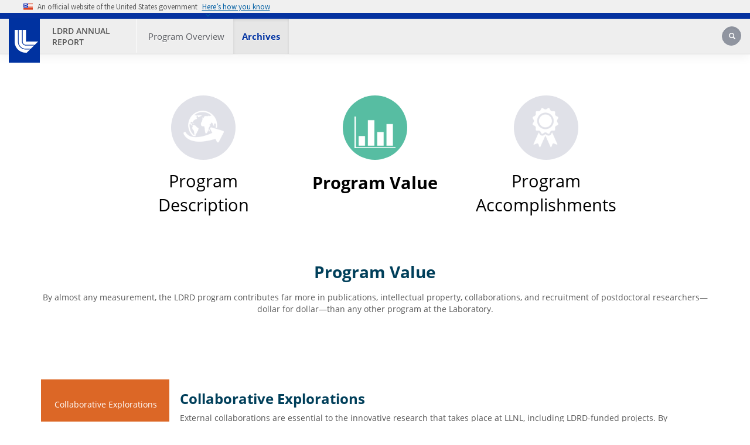

--- FILE ---
content_type: text/html; charset=UTF-8
request_url: https://ldrd-annual.llnl.gov/archives/ldrd-annual-2021/program-overview/program-value
body_size: 193172
content:
<!DOCTYPE html>
<html  lang="en" dir="ltr" prefix="og: https://ogp.me/ns#">
  <head>
    <meta charset="utf-8" />
<noscript><style>form.antibot * :not(.antibot-message) { display: none !important; }</style>
</noscript><meta name="description" content="The page outlines the 2021 program value as part of the LDRD Annual Report, showcasing key achievements and initiatives funded by the government to advance research and development goals." />
<link rel="canonical" href="https://ldrd-annual.llnl.gov/archives/ldrd-annual-2021/program-overview/program-value" />
<meta property="og:url" content="https://ldrd-annual.llnl.gov/archives/ldrd-annual-2021/program-overview/program-value" />
<meta property="og:title" content="Program Value -2021 | LDRD Annual Report" />
<meta name="twitter:card" content="summary_large_image" />
<meta name="twitter:title" content="Program Value -2021" />
<meta name="twitter:site" content="@Livermore_Lab" />
<meta name="Generator" content="Drupal 10 (https://www.drupal.org)" />
<meta name="MobileOptimized" content="width" />
<meta name="HandheldFriendly" content="true" />
<meta name="viewport" content="width=device-width, initial-scale=1.0" />
<meta name="content-updated" content="2025-09-23 17:32:54" />
<meta name="im-release" content="LLNL-WEB-846698" />
<link rel="alternate" type="text/markdown" title="Program Value -2021" href="https://ldrd-annual.llnl.gov/node/8890.md" />
<link rel="icon" href="/themes/custom/sienna/favicon.ico" type="image/vnd.microsoft.icon" />

    <title>Program Value -2021 | LDRD Annual Report</title>
    <link rel="stylesheet" media="all" href="/sites/ldrd_annual/files/css/css_wZxB0c8GhVScxCBkN8ycfBvTzQEI_80Kv5EBS8t0bWg.css?delta=0&amp;language=en&amp;theme=sienna&amp;include=[base64]" />
<link rel="stylesheet" media="print" href="/sites/ldrd_annual/files/css/css_hm9oz8jH2G52fOxPnijLrDwUBS9GyPLTDeLdGk47IXo.css?delta=1&amp;language=en&amp;theme=sienna&amp;include=[base64]" />
<link rel="stylesheet" media="all" href="/sites/ldrd_annual/files/css/css_FUgv23I_4ZTJBFIToswRPRMSc2k1sXEPmRbWx5hSdoY.css?delta=2&amp;language=en&amp;theme=sienna&amp;include=[base64]" />
<link rel="stylesheet" media="all" href="/sites/ldrd_annual/files/css/css_yEjZ6wLLjQbdyC-Penh9szNGbSX2d10z7rGDUxVTrKE.css?delta=3&amp;language=en&amp;theme=sienna&amp;include=[base64]" />
<link rel="stylesheet" media="all" href="/sites/ldrd_annual/files/asset_injector/css/global-c3d43090d6e5fd26843faf8ae784d4cb.css?t8wveo" />
<link rel="stylesheet" media="all" href="/sites/ldrd_annual/files/css/css_AMZeAv-CfOBzCfa2H-S9sQOVxGxKp2WLBnsQGl6u_oo.css?delta=5&amp;language=en&amp;theme=sienna&amp;include=[base64]" />

    
  </head>
  <body class="path-node page-node-type-lead-page navbar-is-fixed-top has-glyphicons">
    <a href="#main-content" class="visually-hidden focusable skip-link">
      Skip to main content
    </a>
    
      <div class="dialog-off-canvas-main-canvas" data-off-canvas-main-canvas>
    
      
    <header class="navbar navbar-default navbar-fixed-top" id="navbar" role="banner">
    

<section
  class="usa-banner"
  aria-label="Official website of the United States government"
>
  <div class="usa-accordion">
    <header class="usa-banner__header">
      <div class="usa-banner__inner">
        <div class="grid-col-auto">
         <img class="usa-banner__header-flag" src="/themes/custom/sienna/assets/images/us_flag_small.png" alt="U.S. flag">
        </div>
        <div class="grid-col-fill tablet:grid-col-auto" aria-hidden="true">
          <p class="usa-banner__header-text">
            An official website of the United States government
          </p>
          <p class="usa-banner__header-action">Here’s how you know</p>
        </div>
        <button
          type="button"
          class="usa-accordion__button usa-banner__button"
          aria-expanded="false"
          aria-controls="gov-banner-default"
        >
          <span class="usa-banner__button-text">Here’s how you know</span>
        </button>
      </div>
    </header>
    <div
      class="usa-banner__content usa-accordion__content"
      id="gov-banner-default"
    >
      <div class="grid-row grid-gap-lg">
        <div class="usa-banner__guidance tablet:grid-col-6">
          <img
            class="usa-banner__icon usa-media-block__img"
            src="/themes/custom/sienna/assets/images/icon-dot-gov.svg"
            role="img"
            alt=""
            aria-hidden="true"
          />
          <div class="usa-media-block__body">
            <p>
              <strong>Official websites use .gov</strong><br />A
              <strong>.gov</strong> website belongs to an official government
              organization in the United States.
            </p>
          </div>
        </div>
        <div class="usa-banner__guidance tablet:grid-col-6">
          <img
            class="usa-banner__icon usa-media-block__img"
            src="/themes/custom/sienna/assets/images/icon-https.svg"
            role="img"
            alt=""
            aria-hidden="true"
          />
          <div class="usa-media-block__body">
            <p>
              <strong>Secure .gov websites use HTTPS</strong><br />A
              <strong>lock</strong> (
              <span class="icon-lock"
                ><svg
                  xmlns="http://www.w3.org/2000/svg"
                  width="52"
                  height="64"
                  viewBox="0 0 52 64"
                  class="usa-banner__lock-image"
                  role="img"
                  aria-labelledby="banner-lock-description-default"
                  focusable="false"
                >
                  <title id="banner-lock-title-default">Lock</title>
                  <desc id="banner-lock-description-default">Locked padlock icon</desc>
                  <path
                    fill="#000000"
                    fill-rule="evenodd"
                    d="M26 0c10.493 0 19 8.507 19 19v9h3a4 4 0 0 1 4 4v28a4 4 0 0 1-4 4H4a4 4 0 0 1-4-4V32a4 4 0 0 1 4-4h3v-9C7 8.507 15.507 0 26 0zm0 8c-5.979 0-10.843 4.77-10.996 10.712L15 19v9h22v-9c0-6.075-4.925-11-11-11z"
                  />
                </svg> </span
              >) or <strong>https://</strong> means you’ve safely connected to
              the .gov website. Share sensitive information only on official,
              secure websites.
            </p>
          </div>
        </div>
      </div>
    </div>
  </div>
</section>            
        <div id="llnl-menu" >
        <div class="container">
            <ul class="llnl-nav">
                <li><a href="https://www.llnl.gov/purpose">Our Purpose</a></li>
                <li><a href="https://www.llnl.gov/science-technology">Our Science and Technology</a></li>
                <li><a href="https://www.llnl.gov/join-our-team">Join Our Team</a></li>
                <li><a href="https://www.llnl.gov/partner">Partner with Us</a></li>
                <li><a href="https://www.llnl.gov/news">News</a></li>
                <li><a href="https://www.llnl.gov/community-education">Community and Education</a></li>
                <li><a href="https://www.llnl.gov/about">About</a></li>
            </ul>
        </div>
    </div>

        <div class="container menu-wrap">
        
        <div class="llnl-logo-wrap">
            <div id="llnl-logo">
                <a href="https://www.llnl.gov"><img src="/themes/custom/sienna/assets/images/llnl-logo.png" alt="LLNL Logo" /></a>
            </div>
        </div>
        <div class="nav-wrap">
                            <div id="llnl-org">
                    <div class="site-text-container">
                        <div class="site-text">
                            <a href="https://ldrd-annual.llnl.gov/" title="Home" rel="home">LDRD Annual Report</a>
                        </div>
                    </div>
                </div>
            
            <div class="navbar-header">
                  <div class="region region-navigation">
    <nav role="navigation" aria-labelledby="block-primary-menu-menu" id="block-primary-menu" data-block-plugin-id="menu_block:main">
            
  <h2 class="visually-hidden" id="block-primary-menu-menu">Primary Menu</h2>
  

        
      <ul class="menu menu--main nav navbar-nav">
          
                    <li class="expanded dropdown">
        <a href="/ldrd-annual-2024/program-overview" aria-label="Program Overview - Main Nav" id="Program_Overview-mainnav">Program Overview </a>
                          <ul class="dropdown-menu">
          
                    <li>
        <a href="/ldrd-annual-2024/program-overview/program-description" title="Annual Program Overview" aria-label="Program Description - Main Nav" id="Program_Description-mainnav" data-drupal-link-system-path="node/10002">Program Description</a>
                  </li>
          
                    <li>
        <a href="/ldrd-annual-2024/program-overview/program-value" aria-label="Program Value - Main Nav" id="Program_Value-mainnav" data-drupal-link-system-path="node/10001">Program Value</a>
                  </li>
          
                    <li>
        <a href="/ldrd-annual-2024/program-overview/program-accomplishments" aria-label="Program Accomplishments - Main Nav" id="Program_Accomplishments-mainnav" data-drupal-link-system-path="node/10000">Program Accomplishments</a>
                  </li>
        </ul>
  
            </li>
          
                    <li class="expanded dropdown active">
        <a href="/archives" aria-label="Archives - Main Nav" id="Archives-mainnav">Archives </a>
                          <ul class="dropdown-menu">
          
                    <li class="expanded dropdown-submenu">
        <a href="/archives/ldrd-annual-2023" aria-label="FY2023 - Main Nav" id="FY2023-mainnav" data-drupal-link-system-path="node/9716">FY2023</a>
                          <ul class="dropdown-menu">
          
                    <li>
        <a href="/archives/ldrd-annual-2023/program-overview" aria-label="Program Overview - Main Nav" id="Program_Overview-mainnav" data-drupal-link-system-path="node/9729">Program Overview</a>
                  </li>
          
                    <li>
        <a href="/archives/ldrd-annual-2023/project-highlights" aria-label="Project Highlights - Main Nav" id="Project_Highlights-mainnav" data-drupal-link-system-path="node/9997">Project Highlights</a>
                  </li>
        </ul>
  
            </li>
          
                    <li class="expanded dropdown-submenu">
        <a href="/archives/ldrd-annual-2022" aria-label="FY2022 - Main Nav" id="FY2022-mainnav" data-drupal-link-system-path="node/9688">FY2022</a>
                          <ul class="dropdown-menu">
          
                    <li>
        <a href="/archives/ldrd-annual-2022/program-overview" aria-label="Program Overview - Main Nav" id="Program_Overview-mainnav" data-drupal-link-system-path="node/9437">Program Overview</a>
                  </li>
          
                    <li>
        <a href="/archives/ldrd-annual-2022/project-highlights" aria-label="Project Highlights - Main Nav" id="Project_Highlights-mainnav" data-drupal-link-system-path="node/9707">Project Highlights</a>
                  </li>
        </ul>
  
            </li>
          
                    <li class="expanded dropdown-submenu active">
        <a href="/archives/ldrd-annual-2021" aria-label="FY2021 - Main Nav" id="FY2021-mainnav" data-drupal-link-system-path="node/8892">FY2021</a>
                          <ul class="dropdown-menu">
          
                    <li class="active">
        <a href="/archives/ldrd-annual-2021/program-overview" aria-label="Program Overview - Main Nav" id="Program_Overview-mainnav" data-drupal-link-system-path="node/8888">Program Overview</a>
                  </li>
          
                    <li>
        <a href="/archives/ldrd-annual-2021/project-highlights" aria-label="Project Highlights - Main Nav" id="Project_Highlights-mainnav">Project Highlights</a>
                  </li>
        </ul>
  
            </li>
          
                    <li class="expanded dropdown-submenu">
        <a href="/archives/ldrd-annual-2020" aria-label="FY2020 - Main Nav" id="FY2020-mainnav" data-drupal-link-system-path="node/8856">FY2020</a>
                          <ul class="dropdown-menu">
          
                    <li>
        <a href="/archives/ldrd-annual-2020/program-overview" aria-label="Program Overview - Main Nav" id="Program_Overview-mainnav" data-drupal-link-system-path="node/8851">Program Overview</a>
                  </li>
          
                    <li>
        <a href="/archives/ldrd-annual-2020/project-hightlights/advanced-materials-manufacturing" aria-label="Advanced Materials and Manufacturing - Main Nav" id="Advanced_Materials_and_Manufacturing-mainnav" data-drupal-link-system-path="node/6291">Advanced Materials and Manufacturing</a>
                  </li>
          
                    <li>
        <a href="/archives/ldrd-annual-2020/project-hightlights/bioscience-bioengineering" aria-label="Bioscience and Bioengineering - Main Nav" id="Bioscience_and_Bioengineering-mainnav" data-drupal-link-system-path="node/6296">Bioscience and Bioengineering</a>
                  </li>
          
                    <li>
        <a href="/archives/ldrd-annual-2020/project-hightlights/chemical-biological-countermeasures" aria-label="Chemical and Biological Countermeasures - Main Nav" id="Chemical_and_Biological_Countermeasures-mainnav" data-drupal-link-system-path="node/6686">Chemical and Biological Countermeasures</a>
                  </li>
          
                    <li>
        <a href="/archives/ldrd-annual-2020/project-hightlights/cybersecurity" aria-label="Cybersecurity and Cyber–Physical Resilience - Main Nav" id="Cybersecurity_and_Cyber–Physical_Resilience-mainnav" data-drupal-link-system-path="node/6316">Cybersecurity and Cyber–Physical Resilience</a>
                  </li>
          
                    <li>
        <a href="/archives/ldrd-annual-2020/project-hightlights/directed-energy" aria-label="Directed Energy - Main Nav" id="Directed_Energy-mainnav" data-drupal-link-system-path="node/6321">Directed Energy</a>
                  </li>
          
                    <li>
        <a href="/archives/ldrd-annual-2020/project-hightlights/earth-atmospheric-science" aria-label="Earth and Atmospheric Science - Main Nav" id="Earth_and_Atmospheric_Science-mainnav" data-drupal-link-system-path="node/6326">Earth and Atmospheric Science</a>
                  </li>
          
                    <li>
        <a href="/archives/ldrd-annual-2020/project-hightlights/energy-resource-security" aria-label="Energy and Resource Security - Main Nav" id="Energy_and_Resource_Security-mainnav" data-drupal-link-system-path="node/6331">Energy and Resource Security</a>
                  </li>
          
                    <li>
        <a href="/archives/ldrd-annual-2020/project-hightlights/high-energy-density-science" aria-label="High-Energy-Density Science - Main Nav" id="High-Energy-Density_Science-mainnav" data-drupal-link-system-path="node/6336">High-Energy-Density Science</a>
                  </li>
          
                    <li>
        <a href="/archives/ldrd-annual-2020/project-hightlights/high-explosives-physics-chemistry" aria-label="High-Explosives Physics, Chemistry, and Material Science - Main Nav" id="High-Explosives_Physics,_Chemistry,_and_Material_Science-mainnav" data-drupal-link-system-path="node/6341">High-Explosives Physics, Chemistry, and Material Science</a>
                  </li>
          
                    <li>
        <a href="/archives/ldrd-annual-2020/project-hightlights/high-performance-computing" aria-label="High-Performance Computing, Simulation, and Data Science - Main Nav" id="High-Performance_Computing,_Simulation,_and_Data_Science-mainnav" data-drupal-link-system-path="node/6346">High-Performance Computing, Simulation, and Data Science</a>
                  </li>
          
                    <li>
        <a href="/archives/ldrd-annual-2020/project-hightlights/lasers-optical-science" aria-label="Lasers and Optical Science and Technology - Main Nav" id="Lasers_and_Optical_Science_and_Technology-mainnav" data-drupal-link-system-path="node/6351">Lasers and Optical Science and Technology</a>
                  </li>
          
                    <li>
        <a href="/archives/ldrd-annual-2020/project-hightlights/nuclear-threat-reduction" aria-label="Nuclear Threat Reduction - Main Nav" id="Nuclear_Threat_Reduction-mainnav" data-drupal-link-system-path="node/6361">Nuclear Threat Reduction</a>
                  </li>
          
                    <li>
        <a href="/archives/ldrd-annual-2020/project-hightlights/nuclear-weapons-science" aria-label="Nuclear Weapons Science - Main Nav" id="Nuclear_Weapons_Science-mainnav" data-drupal-link-system-path="node/6366">Nuclear Weapons Science</a>
                  </li>
          
                    <li>
        <a href="/archives/ldrd-annual-2020/project-hightlights/nuclear-chemical-isotopic-science" aria-label="Nuclear, Chemical, and Isotopic Science &amp; Technology - Main Nav" id="Nuclear,_Chemical,_and_Isotopic_Science_&amp;_Technology-mainnav" data-drupal-link-system-path="node/6356">Nuclear, Chemical, and Isotopic Science &amp; Technology</a>
                  </li>
          
                    <li>
        <a href="/archives/ldrd-annual-2020/project-hightlights/quantum-science-technology" aria-label="Quantum Science and Technology - Main Nav" id="Quantum_Science_and_Technology-mainnav" data-drupal-link-system-path="node/7591">Quantum Science and Technology</a>
                  </li>
          
                    <li>
        <a href="/archives/ldrd-annual-2020/project-hightlights/space-security" aria-label="Space Security - Main Nav" id="Space_Security-mainnav" data-drupal-link-system-path="node/6371">Space Security</a>
                  </li>
          
                    <li>
        <a href="/archives/ldrd-annual-2020/find-fy20-report" aria-label="Find a Project Report - Main Nav" id="Find_a_Project_Report-mainnav" data-drupal-link-system-path="node/8876">Find a Project Report</a>
                  </li>
        </ul>
  
            </li>
          
                    <li class="expanded dropdown-submenu">
        <a href="/archives/ldrd-annual-2019" aria-label="FY2019 - Main Nav" id="FY2019-mainnav" data-drupal-link-system-path="node/16">FY2019</a>
                          <ul class="dropdown-menu">
          
                    <li>
        <a href="/archives/ldrd-annual-2019/overview" aria-label="Overview - Main Nav" id="Overview-mainnav" data-drupal-link-system-path="node/21">Overview</a>
                  </li>
          
                    <li>
        <a href="/archives/ldrd-annual-2019/find-fy19-report" aria-label="Find an FY19 Report - Main Nav" id="Find_an_FY19_Report-mainnav" data-drupal-link-system-path="node/4036">Find an FY19 Report</a>
                  </li>
          
                    <li>
        <a href="/ldrd-annual-2019" aria-label="Research Categories  - Main Nav" id="Research_Categories_-mainnav">Research Categories </a>
                  </li>
          
                    <li>
        <a href="/archives/ldrd-annual-2019/advanced-materials-manufacturing" aria-label="Advanced Materials and Manufacturing - Main Nav" id="Advanced_Materials_and_Manufacturing-mainnav" data-drupal-link-system-path="node/31">Advanced Materials and Manufacturing</a>
                  </li>
          
                    <li>
        <a href="/archives/ldrd-annual-2019/bioscience-bioengineering" aria-label="Bioscience and Bioengineering - Main Nav" id="Bioscience_and_Bioengineering-mainnav" data-drupal-link-system-path="node/216">Bioscience and Bioengineering</a>
                  </li>
          
                    <li>
        <a href="/archives/ldrd-annual-2019/chemical-biological-countermeasures" aria-label="Chemical and Biological Countermeasures - Main Nav" id="Chemical_and_Biological_Countermeasures-mainnav" data-drupal-link-system-path="node/386">Chemical and Biological Countermeasures</a>
                  </li>
          
                    <li>
        <a href="/archives/ldrd-annual-2019/cybersecurity" aria-label="Cybersecurity and Cyber–Physical Resilience - Main Nav" id="Cybersecurity_and_Cyber–Physical_Resilience-mainnav" data-drupal-link-system-path="node/416">Cybersecurity and Cyber–Physical Resilience</a>
                  </li>
          
                    <li>
        <a href="/archives/ldrd-annual-2019/directed-energy" aria-label="Directed Energy - Main Nav" id="Directed_Energy-mainnav" data-drupal-link-system-path="node/446">Directed Energy</a>
                  </li>
          
                    <li>
        <a href="/archives/ldrd-annual-2019/earth-atmospheric-science" aria-label="Earth and Atmospheric Science - Main Nav" id="Earth_and_Atmospheric_Science-mainnav" data-drupal-link-system-path="node/476">Earth and Atmospheric Science</a>
                  </li>
          
                    <li>
        <a href="/archives/ldrd-annual-2019/energy-resource-security" aria-label="Energy and Resource Security - Main Nav" id="Energy_and_Resource_Security-mainnav" data-drupal-link-system-path="node/536">Energy and Resource Security</a>
                  </li>
          
                    <li>
        <a href="/archives/ldrd-annual-2019/high-energy-density-science" aria-label="High-Energy-Density Science - Main Nav" id="High-Energy-Density_Science-mainnav" data-drupal-link-system-path="node/611">High-Energy-Density Science</a>
                  </li>
          
                    <li>
        <a href="/archives/ldrd-annual-2019/high-explosives-physics-chemistry" aria-label="High-Explosives Physics, Chemistry, and Material Science - Main Nav" id="High-Explosives_Physics,_Chemistry,_and_Material_Science-mainnav" data-drupal-link-system-path="node/786">High-Explosives Physics, Chemistry, and Material Science</a>
                  </li>
          
                    <li>
        <a href="/archives/ldrd-annual-2019/high-performance-computing" aria-label="High-Performance Computing, Simulation, and Data Science - Main Nav" id="High-Performance_Computing,_Simulation,_and_Data_Science-mainnav" data-drupal-link-system-path="node/811">High-Performance Computing, Simulation, and Data Science</a>
                  </li>
          
                    <li>
        <a href="/archives/ldrd-annual-2019/lasers-optical-science" aria-label="Lasers and Optical Science and Technology - Main Nav" id="Lasers_and_Optical_Science_and_Technology-mainnav" data-drupal-link-system-path="node/981">Lasers and Optical Science and Technology</a>
                  </li>
          
                    <li>
        <a href="/archives/ldrd-annual-2019/nuclear-chemical-isotopic-science" aria-label="Nuclear, Chemical, and Isotopic Science &amp; Technology - Main Nav" id="Nuclear,_Chemical,_and_Isotopic_Science_&amp;_Technology-mainnav" data-drupal-link-system-path="node/1081">Nuclear, Chemical, and Isotopic Science &amp; Technology</a>
                  </li>
          
                    <li>
        <a href="/archives/ldrd-annual-2019/nuclear-threat-reduction" aria-label="Nuclear Threat Reduction - Main Nav" id="Nuclear_Threat_Reduction-mainnav" data-drupal-link-system-path="node/1206">Nuclear Threat Reduction</a>
                  </li>
          
                    <li>
        <a href="/archives/ldrd-annual-2019/nuclear-weapons-science" aria-label="Nuclear Weapons Science - Main Nav" id="Nuclear_Weapons_Science-mainnav" data-drupal-link-system-path="node/1256">Nuclear Weapons Science</a>
                  </li>
          
                    <li>
        <a href="/archives/ldrd-annual-2019/space-security" aria-label="Space Security - Main Nav" id="Space_Security-mainnav" data-drupal-link-system-path="node/1286">Space Security</a>
                  </li>
        </ul>
  
            </li>
          
                    <li class="expanded dropdown-submenu">
        <a href="/archives/ldrd-annual-2018" aria-label="FY2018 - Main Nav" id="FY2018-mainnav" data-drupal-link-system-path="node/1336">FY2018</a>
                          <ul class="dropdown-menu">
          
                    <li>
        <a href="/archives/ldrd-annual-2018/overview" aria-label="Overview - Main Nav" id="Overview-mainnav" data-drupal-link-system-path="node/1341">Overview</a>
                  </li>
          
                    <li>
        <a href="/archives/ldrd-annual-2018/materials" aria-label="Advanced Materials and Manufacturing - Main Nav" id="Advanced_Materials_and_Manufacturing-mainnav" data-drupal-link-system-path="node/1411">Advanced Materials and Manufacturing</a>
                  </li>
          
                    <li>
        <a href="/archives/ldrd-annual-2018/bioscience" aria-label="Bioscience and Bioengineering - Main Nav" id="Bioscience_and_Bioengineering-mainnav" data-drupal-link-system-path="node/1596">Bioscience and Bioengineering</a>
                  </li>
          
                    <li>
        <a href="/archives/ldrd-annual-2018/chemical" aria-label="Chemical and Biological Countermeasures - Main Nav" id="Chemical_and_Biological_Countermeasures-mainnav" data-drupal-link-system-path="node/1776">Chemical and Biological Countermeasures</a>
                  </li>
          
                    <li>
        <a href="/archives/ldrd-annual-2018/cyber" aria-label="Cybersecurity and Cyber–Physical Resilience - Main Nav" id="Cybersecurity_and_Cyber–Physical_Resilience-mainnav" data-drupal-link-system-path="node/1791">Cybersecurity and Cyber–Physical Resilience</a>
                  </li>
          
                    <li>
        <a href="/archives/ldrd-annual-2018/directed-energy" aria-label="Directed Energy - Main Nav" id="Directed_Energy-mainnav" data-drupal-link-system-path="node/1816">Directed Energy</a>
                  </li>
          
                    <li>
        <a href="/archives/ldrd-annual-2018/earth" aria-label="Earth and Atmospheric Science - Main Nav" id="Earth_and_Atmospheric_Science-mainnav" data-drupal-link-system-path="node/1851">Earth and Atmospheric Science</a>
                  </li>
          
                    <li>
        <a href="/archives/ldrd-annual-2018/energy" aria-label="Energy and Resource Security - Main Nav" id="Energy_and_Resource_Security-mainnav" data-drupal-link-system-path="node/1901">Energy and Resource Security</a>
                  </li>
          
                    <li>
        <a href="/archives/ldrd-annual-2018/forensic" aria-label="Forensic Science - Main Nav" id="Forensic_Science-mainnav" data-drupal-link-system-path="node/1976">Forensic Science</a>
                  </li>
          
                    <li>
        <a href="/archives/ldrd-annual-2018/hed" aria-label="High-Energy-Density Science - Main Nav" id="High-Energy-Density_Science-mainnav" data-drupal-link-system-path="node/2011">High-Energy-Density Science</a>
                  </li>
          
                    <li>
        <a href="/archives/ldrd-annual-2018/he-science" aria-label="High-Explosives Physics, Chemistry, and Material Science - Main Nav" id="High-Explosives_Physics,_Chemistry,_and_Material_Science-mainnav" data-drupal-link-system-path="node/2236">High-Explosives Physics, Chemistry, and Material Science</a>
                  </li>
          
                    <li>
        <a href="/archives/ldrd-annual-2018/computing" aria-label="High-Performance Computing, Simulation, and Data Science - Main Nav" id="High-Performance_Computing,_Simulation,_and_Data_Science-mainnav" data-drupal-link-system-path="node/2266">High-Performance Computing, Simulation, and Data Science</a>
                  </li>
          
                    <li>
        <a href="/archives/ldrd-annual-2018/lasers" aria-label="Lasers and Optical Science and Technology - Main Nav" id="Lasers_and_Optical_Science_and_Technology-mainnav" data-drupal-link-system-path="node/2451">Lasers and Optical Science and Technology</a>
                  </li>
          
                    <li>
        <a href="/archives/ldrd-annual-2018/nci" aria-label="Nuclear, Chemical, and Isotopic Science &amp; Technology - Main Nav" id="Nuclear,_Chemical,_and_Isotopic_Science_&amp;_Technology-mainnav" data-drupal-link-system-path="node/2571">Nuclear, Chemical, and Isotopic Science &amp; Technology</a>
                  </li>
          
                    <li>
        <a href="/archives/ldrd-annual-2018/nuclear-threat" aria-label="Nuclear Threat Reduction - Main Nav" id="Nuclear_Threat_Reduction-mainnav" data-drupal-link-system-path="node/2686">Nuclear Threat Reduction</a>
                  </li>
          
                    <li>
        <a href="/archives/ldrd-annual-2018/nuclear-weapons" aria-label="Nuclear Weapons Science - Main Nav" id="Nuclear_Weapons_Science-mainnav" data-drupal-link-system-path="node/2721">Nuclear Weapons Science</a>
                  </li>
          
                    <li>
        <a href="/archives/ldrd-annual-2018/space" aria-label="Space Security - Main Nav" id="Space_Security-mainnav" data-drupal-link-system-path="node/2791">Space Security</a>
                  </li>
        </ul>
  
            </li>
          
                    <li class="expanded dropdown-submenu">
        <a href="/archives/ldrd-annual-2017" aria-label="FY2017 - Main Nav" id="FY2017-mainnav" data-drupal-link-system-path="node/2841">FY2017</a>
                          <ul class="dropdown-menu">
          
                    <li>
        <a href="/archives/ldrd-annual-2017/overview" aria-label="Overview - Main Nav" id="Overview-mainnav" data-drupal-link-system-path="node/2846">Overview</a>
                  </li>
          
                    <li>
        <a href="/archives/ldrd-annual-2017/materials" aria-label="Advanced Materials and Manufacturing - Main Nav" id="Advanced_Materials_and_Manufacturing-mainnav" data-drupal-link-system-path="node/2916">Advanced Materials and Manufacturing</a>
                  </li>
          
                    <li>
        <a href="/archives/ldrd-annual-2017/bioscience" aria-label="Bioscience and Bioengineering - Main Nav" id="Bioscience_and_Bioengineering-mainnav" data-drupal-link-system-path="node/3071">Bioscience and Bioengineering</a>
                  </li>
          
                    <li>
        <a href="/archives/ldrd-annual-2017/chemical" aria-label="Chemical and Biological Security - Main Nav" id="Chemical_and_Biological_Security-mainnav" data-drupal-link-system-path="node/3156">Chemical and Biological Security</a>
                  </li>
          
                    <li>
        <a href="/archives/ldrd-annual-2017/cyber" aria-label="Cyber Security, Space, and Intelligence - Main Nav" id="Cyber_Security,_Space,_and_Intelligence-mainnav" data-drupal-link-system-path="node/3206">Cyber Security, Space, and Intelligence</a>
                  </li>
          
                    <li>
        <a href="/archives/ldrd-annual-2017/earth" aria-label="Earth and Atmospheric Science - Main Nav" id="Earth_and_Atmospheric_Science-mainnav" data-drupal-link-system-path="node/3261">Earth and Atmospheric Science</a>
                  </li>
          
                    <li>
        <a href="/archives/ldrd-annual-2017/energy" aria-label="Energy and Climate Security - Main Nav" id="Energy_and_Climate_Security-mainnav" data-drupal-link-system-path="node/3301">Energy and Climate Security</a>
                  </li>
          
                    <li>
        <a href="/archives/ldrd-annual-2017/hed" aria-label="High-Energy-Density Science - Main Nav" id="High-Energy-Density_Science-mainnav" data-drupal-link-system-path="node/3391">High-Energy-Density Science</a>
                  </li>
          
                    <li>
        <a href="/archives/ldrd-annual-2017/computing" aria-label="High-Performance Computing, Simulation, and Data Science - Main Nav" id="High-Performance_Computing,_Simulation,_and_Data_Science-mainnav" data-drupal-link-system-path="node/3551">High-Performance Computing, Simulation, and Data Science</a>
                  </li>
          
                    <li>
        <a href="/archives/ldrd-annual-2017/fusion" aria-label="Inertial Fusion Science and Technology - Main Nav" id="Inertial_Fusion_Science_and_Technology-mainnav" data-drupal-link-system-path="node/3681">Inertial Fusion Science and Technology</a>
                  </li>
          
                    <li>
        <a href="/archives/ldrd-annual-2017/lasers" aria-label="Lasers and Optical Science and Technology - Main Nav" id="Lasers_and_Optical_Science_and_Technology-mainnav" data-drupal-link-system-path="node/3706">Lasers and Optical Science and Technology</a>
                  </li>
          
                    <li>
        <a href="/archives/ldrd-annual-2017/nuclear" aria-label="Nuclear, Chemical, and Isotopic Science and Technology - Main Nav" id="Nuclear,_Chemical,_and_Isotopic_Science_and_Technology-mainnav" data-drupal-link-system-path="node/3816">Nuclear, Chemical, and Isotopic Science and Technology</a>
                  </li>
          
                    <li>
        <a href="/archives/ldrd-annual-2017/stockpile" aria-label="Stockpile Stewardship Science - Main Nav" id="Stockpile_Stewardship_Science-mainnav" data-drupal-link-system-path="node/3911">Stockpile Stewardship Science</a>
                  </li>
        </ul>
  
            </li>
          
                    <li class="expanded dropdown-submenu">
        <a href="/archives/ldrd-annual-2016" aria-label="FY2016 - Main Nav" id="FY2016-mainnav" data-drupal-link-system-path="node/3976">FY2016</a>
                          <ul class="dropdown-menu">
          
                    <li>
        <a href="/archives/ldrd-annual-2016/statement" aria-label="Director’s Statement - Main Nav" id="Director’s_Statement-mainnav" data-drupal-link-system-path="node/4371">Director’s Statement</a>
                  </li>
          
                    <li>
        <a href="/archives/ldrd-annual-2016/overview" aria-label="Overview - Main Nav" id="Overview-mainnav" data-drupal-link-system-path="node/4366">Overview</a>
                  </li>
          
                    <li>
        <a href="/archives/ldrd-annual-2016/materials" aria-label="Advanced Materials and Manufacturing - Main Nav" id="Advanced_Materials_and_Manufacturing-mainnav" data-drupal-link-system-path="node/4356">Advanced Materials and Manufacturing</a>
                  </li>
          
                    <li>
        <a href="/archives/ldrd-annual-2016/bioscience" aria-label="Bioscience and Bioengineering - Main Nav" id="Bioscience_and_Bioengineering-mainnav" data-drupal-link-system-path="node/4201">Bioscience and Bioengineering</a>
                  </li>
          
                    <li>
        <a href="/archives/ldrd-annual-2016/chemical" aria-label="Chemical and Biological Security - Main Nav" id="Chemical_and_Biological_Security-mainnav" data-drupal-link-system-path="node/4206">Chemical and Biological Security</a>
                  </li>
          
                    <li>
        <a href="/archives/ldrd-annual-2016/cyber" aria-label="Cyber Security, Space, and Intelligence - Main Nav" id="Cyber_Security,_Space,_and_Intelligence-mainnav" data-drupal-link-system-path="node/4326">Cyber Security, Space, and Intelligence</a>
                  </li>
          
                    <li>
        <a href="/archives/ldrd-annual-2016/earth" aria-label="Earth and Atmospheric Science - Main Nav" id="Earth_and_Atmospheric_Science-mainnav" data-drupal-link-system-path="node/4331">Earth and Atmospheric Science</a>
                  </li>
          
                    <li>
        <a href="/archives/ldrd-annual-2016/energy" aria-label="Energy and Climate Security - Main Nav" id="Energy_and_Climate_Security-mainnav" data-drupal-link-system-path="node/4336">Energy and Climate Security</a>
                  </li>
          
                    <li>
        <a href="/archives/ldrd-annual-2016/hed" aria-label="High-Energy-Density Science - Main Nav" id="High-Energy-Density_Science-mainnav" data-drupal-link-system-path="node/4346">High-Energy-Density Science</a>
                  </li>
          
                    <li>
        <a href="/archives/ldrd-annual-2016/computing" aria-label="High-Performance Computing, Simulation, and Data Science - Main Nav" id="High-Performance_Computing,_Simulation,_and_Data_Science-mainnav" data-drupal-link-system-path="node/4321">High-Performance Computing, Simulation, and Data Science</a>
                  </li>
          
                    <li>
        <a href="/archives/ldrd-annual-2016/fusion" aria-label="Inertial Fusion Science and Technology - Main Nav" id="Inertial_Fusion_Science_and_Technology-mainnav" data-drupal-link-system-path="node/4341">Inertial Fusion Science and Technology</a>
                  </li>
          
                    <li>
        <a href="/archives/ldrd-annual-2016/lasers" aria-label="Lasers and Optical Science and Technology - Main Nav" id="Lasers_and_Optical_Science_and_Technology-mainnav" data-drupal-link-system-path="node/4351">Lasers and Optical Science and Technology</a>
                  </li>
          
                    <li>
        <a href="/archives/ldrd-annual-2016/nuclear" aria-label="Nuclear, Chemical, and Isotopic Science and Technology - Main Nav" id="Nuclear,_Chemical,_and_Isotopic_Science_and_Technology-mainnav" data-drupal-link-system-path="node/4361">Nuclear, Chemical, and Isotopic Science and Technology</a>
                  </li>
          
                    <li>
        <a href="/archives/ldrd-annual-2016/stockpile" aria-label="Stockpile Stewardship Science - Main Nav" id="Stockpile_Stewardship_Science-mainnav" data-drupal-link-system-path="node/4376">Stockpile Stewardship Science</a>
                  </li>
        </ul>
  
            </li>
          
                    <li class="expanded dropdown-submenu">
        <a href="/archives/ldrd-annual-2015" aria-label="FY2015 - Main Nav" id="FY2015-mainnav" data-drupal-link-system-path="node/5226">FY2015</a>
                          <ul class="dropdown-menu">
          
                    <li>
        <a href="/archives/ldrd-annual-2015/statement" aria-label="Science and Technology on a Mission - Main Nav" id="Science_and_Technology_on_a_Mission-mainnav" data-drupal-link-system-path="node/3981">Science and Technology on a Mission</a>
                  </li>
          
                    <li>
        <a href="/archives/ldrd-annual-2015/overview" aria-label="Overview - Main Nav" id="Overview-mainnav" data-drupal-link-system-path="node/5341">Overview</a>
                  </li>
          
                    <li>
        <a href="/archives/ldrd-annual-2015/materials" aria-label="Advanced Materials and Manufacturing - Main Nav" id="Advanced_Materials_and_Manufacturing-mainnav" data-drupal-link-system-path="node/5331">Advanced Materials and Manufacturing</a>
                  </li>
          
                    <li>
        <a href="/archives/ldrd-annual-2015/bioscience" aria-label="Bioscience and Bioengineering - Main Nav" id="Bioscience_and_Bioengineering-mainnav" data-drupal-link-system-path="node/5231">Bioscience and Bioengineering</a>
                  </li>
          
                    <li>
        <a href="/archives/ldrd-annual-2015/chemical" aria-label="Chemical and Biological Security - Main Nav" id="Chemical_and_Biological_Security-mainnav" data-drupal-link-system-path="node/5296">Chemical and Biological Security</a>
                  </li>
          
                    <li>
        <a href="/archives/ldrd-annual-2015/cyber" aria-label="Cyber Security, Space, and Intelligence - Main Nav" id="Cyber_Security,_Space,_and_Intelligence-mainnav" data-drupal-link-system-path="node/5306">Cyber Security, Space, and Intelligence</a>
                  </li>
          
                    <li>
        <a href="/archives/ldrd-annual-2015/energy" aria-label="Energy and Climate Security - Main Nav" id="Energy_and_Climate_Security-mainnav" data-drupal-link-system-path="node/5311">Energy and Climate Security</a>
                  </li>
          
                    <li>
        <a href="/archives/ldrd-annual-2015/hed" aria-label="High-Energy-Density Science - Main Nav" id="High-Energy-Density_Science-mainnav" data-drupal-link-system-path="node/5321">High-Energy-Density Science</a>
                  </li>
          
                    <li>
        <a href="/archives/ldrd-annual-2015/computing" aria-label="High-Performance Computing, Simulation, and Data Science - Main Nav" id="High-Performance_Computing,_Simulation,_and_Data_Science-mainnav" data-drupal-link-system-path="node/5301">High-Performance Computing, Simulation, and Data Science</a>
                  </li>
          
                    <li>
        <a href="/archives/ldrd-annual-2015/fusion" aria-label="Inertial Fusion Science and Technology - Main Nav" id="Inertial_Fusion_Science_and_Technology-mainnav" data-drupal-link-system-path="node/5316">Inertial Fusion Science and Technology</a>
                  </li>
          
                    <li>
        <a href="/archives/ldrd-annual-2015/lasers" aria-label="Lasers and Optical Science and Technology - Main Nav" id="Lasers_and_Optical_Science_and_Technology-mainnav" data-drupal-link-system-path="node/5326">Lasers and Optical Science and Technology</a>
                  </li>
          
                    <li>
        <a href="/archives/ldrd-annual-2015/nuclear" aria-label="Nuclear, Chemical, and Isotopic Science and Technology - Main Nav" id="Nuclear,_Chemical,_and_Isotopic_Science_and_Technology-mainnav" data-drupal-link-system-path="node/5336">Nuclear, Chemical, and Isotopic Science and Technology</a>
                  </li>
          
                    <li>
        <a href="/archives/ldrd-annual-2015/stockpile" aria-label="Stockpile Stewardship Science - Main Nav" id="Stockpile_Stewardship_Science-mainnav" data-drupal-link-system-path="node/5346">Stockpile Stewardship Science</a>
                  </li>
        </ul>
  
            </li>
          
                    <li>
        <a href="/archives" aria-label="See All - Main Nav" id="See_All-mainnav" data-drupal-link-system-path="node/8881">See All</a>
                  </li>
        </ul>
  
            </li>
        </ul>
  

  </nav>

  </div>

                                
                <div class="block-llnl-search-mobile hidden-sm hidden-md hidden-lg">
                    <section data-drupal-selector="llnl-header-search-form-3" id="block-search-desktop" data-block-plugin-id="header_search_block" class="block block-llnl-search block-header-search-block clearfix">
  
    

      <form action="/llnl-search" method="post" id="llnl-header-search-form--3" accept-charset="UTF-8">
  
<div class="search-form">
    <div id="edit-description--3" class="form-item js-form-item form-type-item js-form-type-item form-item-description js-form-item-description form-no-label form-group">
  
  
  

  
  
  </div>
<div class="form-group form-group-search has-feedback"><div class="sr-only">Search</div><div class="form-item js-form-item form-type-textfield js-form-type-textfield form-item-searchterm js-form-item-searchterm form-no-label form-group">
  
  
  <input aria-label="Search" title="Search" data-drupal-selector="edit-searchterm" class="form-text form-control" type="text" id="edit-searchterm--3" name="searchterm" value="" size="60" maxlength="128" />

  
  
  </div>
<span class="glyphicon glyphicon-search form-control-feedback"></span></div><input data-drupal-selector="edit-searchspace" type="hidden" name="searchspace" value="site" /><button class="block-btn button js-form-submit form-submit btn-primary btn icon-before" data-drupal-selector="edit-submit" type="submit" id="edit-submit--3" name="op" value="Search"><span class="icon glyphicon glyphicon-search" aria-hidden="true"></span>
Search</button><input autocomplete="off" data-drupal-selector="form-1g1kkgm41a53a8dplwnv-fkbda41ldkmq5jcsspjtxm" type="hidden" name="form_build_id" value="form-1g1KkGm41A53A8dpLwnv-fKBdA41LDkmq5jCSspJTXM" /><input data-drupal-selector="edit-llnl-header-search-form-3" type="hidden" name="form_id" value="llnl_header_search_form" />
</div>
</form>

  </section>


                </div>

                <section id="block-responsivemenumobileicon" data-block-plugin-id="responsive_menu_toggle" class="responsive-menu-toggle-wrapper responsive-menu-toggle block block-responsive-menu block-responsive-menu-toggle clearfix">
                    <a id="toggle-icon" class="toggle responsive-menu-toggle-icon" title="Menu" href="#off-canvas">
                    <span class="icon"></span>
                </a>
                </section>
                            </div>

                                        <div id="navbar-collapse" class="navbar-collapse collapse">
                    <div id="search-button">
                        <section data-drupal-selector="llnl-header-search-form-4" id="block-search-mobile" data-block-plugin-id="header_search_block" class="block block-llnl-search block-header-search-block clearfix">
  
    

      <form action="/llnl-search" method="post" id="llnl-header-search-form--4" accept-charset="UTF-8">
  
<div class="search-form">
    <div id="edit-description--4" class="form-item js-form-item form-type-item js-form-type-item form-item-description js-form-item-description form-no-label form-group">
  
  
  

  
  
  </div>
<div class="form-group form-group-search has-feedback"><div class="sr-only">Search</div><div class="form-item js-form-item form-type-textfield js-form-type-textfield form-item-searchterm js-form-item-searchterm form-no-label form-group">
  
  
  <input aria-label="Search" title="Search" data-drupal-selector="edit-searchterm" class="form-text form-control" type="text" id="edit-searchterm--4" name="searchterm" value="" size="60" maxlength="128" />

  
  
  </div>
<span class="glyphicon glyphicon-search form-control-feedback"></span></div><input data-drupal-selector="edit-searchspace" type="hidden" name="searchspace" value="site" /><button class="block-btn button js-form-submit form-submit btn-primary btn icon-before" data-drupal-selector="edit-submit" type="submit" id="edit-submit--4" name="op" value="Search"><span class="icon glyphicon glyphicon-search" aria-hidden="true"></span>
Search</button><input autocomplete="off" data-drupal-selector="form-e6x-j13ohp7frs11yvnceznp-hzbdgzfai9nn2mrhgu" type="hidden" name="form_build_id" value="form-E6X-j13oHP7frS11YVNcezNp-HzbdGZfaI9Nn2mrhgU" /><input data-drupal-selector="edit-llnl-header-search-form-4" type="hidden" name="form_id" value="llnl_header_search_form" />
</div>
</form>

  </section>


                    </div>
                      <div class="region region-navigation-collapsible">
    <nav role="navigation" aria-labelledby="block-mobile-menu-menu" id="block-mobile-menu" data-block-plugin-id="menu_block:main">
            
  <h2 class="visually-hidden" id="block-mobile-menu-menu">Mobile Menu</h2>
  

        <div class="panel panel-default">
	<div class="content panel-body">
		<h5>Site Menu</h5>

      <ul class="menu menu--mobile nav navbar-nav">
			                    <li>
        <a href="/ldrd-annual-2024/program-overview" aria-label="Program Overview - Mobile Nav" data-drupal-link-system-path="node/10022">Program Overview</a>
                  </li>
                        <li class="expanded active">
        <a href="/archives" aria-label="Archives - Mobile Nav">Archives</a>
                          <ul>
			                    <li>
        <a href="/archives/ldrd-annual-2023" aria-label="FY2023 - Mobile Nav" data-drupal-link-system-path="node/9716">FY2023</a>
                  </li>
                        <li>
        <a href="/archives/ldrd-annual-2022" aria-label="FY2022 - Mobile Nav" data-drupal-link-system-path="node/9688">FY2022</a>
                  </li>
                        <li class="expanded active">
        <a href="/archives/ldrd-annual-2021" aria-label="FY2021 - Mobile Nav" data-drupal-link-system-path="node/8892">FY2021</a>
                          <ul>
			                    <li class="expanded active">
        <a href="/archives/ldrd-annual-2021/program-overview" aria-label="Program Overview - Mobile Nav" data-drupal-link-system-path="node/8888">Program Overview</a>
                          <ul>
			                    <li>
        <a href="/archives/ldrd-annual-2021/program-overview/program-accomplishments" aria-label="Program Accomplishments - Mobile Nav" data-drupal-link-system-path="node/8891">Program Accomplishments</a>
                  </li>
                        <li>
        <a href="/archives/ldrd-annual-2021/program-overview/program-description" aria-label="Program Description - Mobile Nav" data-drupal-link-system-path="node/8889">Program Description</a>
                  </li>
                        <li class="active">
        <a href="/archives/ldrd-annual-2021/program-overview/program-value" aria-label="Program Value - Mobile Nav" data-drupal-link-system-path="node/8890" class="is-active" aria-current="page">Program Value</a>
                  </li>
    		</ul>
  
            </li>
                        <li>
        <a href="/archives/ldrd-annual-2021/project-highlights" aria-label="Project Highlights - Mobile Nav">Project Highlights</a>
                  </li>
    		</ul>
  
            </li>
                        <li>
        <a href="/archives/ldrd-annual-2020" aria-label="FY2020 - Mobile Nav" data-drupal-link-system-path="node/8856">FY2020</a>
                  </li>
                        <li>
        <a href="/archives/ldrd-annual-2019" aria-label="FY2019 - Mobile Nav" data-drupal-link-system-path="node/16">FY2019</a>
                  </li>
                        <li>
        <a href="/archives/ldrd-annual-2018" aria-label="FY2018 - Mobile Nav" data-drupal-link-system-path="node/1336">FY2018</a>
                  </li>
                        <li>
        <a href="/archives/ldrd-annual-2017" aria-label="FY2017 - Mobile Nav" data-drupal-link-system-path="node/2841">FY2017</a>
                  </li>
                        <li>
        <a href="/archives/ldrd-annual-2016" aria-label="FY2016 - Mobile Nav" data-drupal-link-system-path="node/3976">FY2016</a>
                  </li>
                        <li>
        <a href="/archives/ldrd-annual-2015" aria-label="FY2015 - Mobile Nav" data-drupal-link-system-path="node/5226">FY2015</a>
                  </li>
                        <li>
        <a href="/archives" aria-label="See All - Mobile Nav" data-drupal-link-system-path="node/8881">See All</a>
                  </li>
    		</ul>
  
            </li>
    		</ul>
  


	<div id="llnl-mobile-menu" >
		<h5>LLNL Menu</h5>
		<ul>
			<li><a href="https://www.llnl.gov/missions">Missions</a></li>
			<li><a href="https://st.llnl.gov/">Research</a></li>
			<li><a href="https://www.llnl.gov/doing-business">Doing Business</a></li>
			<li><a href="https://www.llnl.gov/news">News</a></li>
			<li><a href="https://www.llnl.gov/about">About</a></li>
			<li><a href="https://careers.llnl.gov/">Careers</a></li>
			<li><a href="https://www.llnl.gov/community">Community</a></li>
		</ul>
	</div>

	</div>
</div>

  </nav>

  </div>

                </div>
                                </div>

            </div>

    
</header>
  
  <div role="main" class="main-container js-quickedit-main-content">
    <div class="">

                  <section>
                
                                      
                  
                          <a id="main-content"></a>
          <div id="onelab-content">  <div class="region region-content">
    <div data-drupal-messages-fallback class="hidden"></div>
<article class="lead-page full clearfix">

  
    

  
  <div class="content">
    
      <div class="field field--name-field-row field--type-entity-reference-revisions field--label-hidden field--items">
                      
        <div class="widget-row widget-row5187 field--item">

  
  
    
  
  
  
          
  
  
  
  
        
  
        
  
  
  
  
        
        
        
        
  
  
        
  
  
  
  
  
      
  
  
  
        
  
  
  
    <div class="container text-dark" style="">
    
    
        <div class="container full-width-bg-centered-content">
      
            
                        <div class="field field--name-field-content-layout field--type-entity-reference-revisions field--label-hidden widget-three-column-layout widget-three-column-layout5194 field--item">  
  

    
    

<div class="row row-pad" id="inner-overview-three-icons" style="padding: 70px 0 30px 0;">
    <div class="col-md-4">
      
                        <div class="field field--name-field-column-1-widgets field--type-entity-reference-revisions field--label-hidden widget-column-content widget-column-content5196 field--item">  <div class="paragraph paragraph--type--column-content paragraph--view-mode--default" id="col5196">
          
      <div class="field field--name-field-column-content field--type-entity-reference-revisions field--label-hidden field--items">
                      
        <div class="widget-text widget-text5197 field--item">  <div class="paragraph paragraph--type--text paragraph--view-mode--default">
          
                        <div class="field field--name-field-longtext field--type-text-long field--label-hidden processed-text field--item"><div class="center">
<div class="front-info-icon"><a aria-label class href="https://ldrd-annual.llnl.gov/ldrd-annual-2021/program-overview/program-description" id rel target title>
<div alt="Globe with arrow circling it." data-embed-button="media_browser" data-entity-embed-display="media_image" data-entity-embed-display-settings="{&quot;image_style&quot;:&quot;thumbnail&quot;,&quot;image_link&quot;:&quot;&quot;}" data-entity-type="media" data-entity-uuid="e269f638-1727-416f-9a63-ddd1a15d91b3" data-langcode="en" title="Program description png" class="align-center embedded-entity">  <img loading="lazy" src="https://ldrd-annual.llnl.gov/sites/ldrd_annual/files/styles/thumbnail/public/2021-03/program_desription.png?itok=dsGHXJcv" alt="Globe with arrow circling it." title="Program description png" class="img-responsive">


</div>

</a></div>

<div class="prog-overview-links"><a href="https://ldrd-annual.llnl.gov/ldrd-annual-2021/program-overview/program-description">Program Description</a></div>
</div></div>
      
      </div>
</div>
          </div>
  
      </div>
</div>
      
    </div>
    <div class="col-md-4">
      
                        <div class="field field--name-field-column-2-widgets field--type-entity-reference-revisions field--label-hidden widget-column-content widget-column-content5199 field--item">  <div class="paragraph paragraph--type--column-content paragraph--view-mode--default" id="col5199">
          
      <div class="field field--name-field-column-content field--type-entity-reference-revisions field--label-hidden field--items">
                      
        <div class="widget-text widget-text5200 field--item">  <div class="paragraph paragraph--type--text paragraph--view-mode--default">
          
                        <div class="field field--name-field-longtext field--type-text-long field--label-hidden processed-text field--item"><div class="center">
<div class="front-info-icon current-pg">
<div alt="Program outcomes icon" data-embed-button="media_browser" data-entity-embed-display="media_image" data-entity-embed-display-settings="{&quot;image_style&quot;:&quot;thumbnail&quot;,&quot;image_link&quot;:&quot;&quot;}" data-entity-type="media" data-entity-uuid="9e0be72c-b8b0-4591-88cb-038676459c03" data-langcode="en" title="program_outcomes.png" class="align-center embedded-entity">  <img loading="lazy" src="https://ldrd-annual.llnl.gov/sites/ldrd_annual/files/styles/thumbnail/public/2021-02/program_outcomes.png?itok=e4ADZzcG" alt="Program outcomes icon" title="program_outcomes.png" class="img-responsive">


</div>

</div>

<div class="prog-overview-links">Program Value</div>
</div></div>
      
      </div>
</div>
          </div>
  
      </div>
</div>
      
    </div>
    <div class="col-md-4">
      
                        <div class="field field--name-field-column-3-widgets field--type-entity-reference-revisions field--label-hidden widget-column-content widget-column-content5202 field--item">  <div class="paragraph paragraph--type--column-content paragraph--view-mode--default" id="col5202">
          
      <div class="field field--name-field-column-content field--type-entity-reference-revisions field--label-hidden field--items">
                      
        <div class="widget-text widget-text5203 field--item">  <div class="paragraph paragraph--type--text paragraph--view-mode--default">
          
                        <div class="field field--name-field-longtext field--type-text-long field--label-hidden processed-text field--item"><div class="center">
<div class="front-info-icon"><a aria-label class href="https://ldrd-annual.llnl.gov/ldrd-annual-2021/program-overview/program-accomplishments" id rel target title>
<div alt="Ribbon medal" data-embed-button="media_browser" data-entity-embed-display="media_image" data-entity-embed-display-settings="{&quot;image_style&quot;:&quot;thumbnail&quot;,&quot;image_link&quot;:&quot;&quot;}" data-entity-type="media" data-entity-uuid="486162d2-e86a-4089-ab3d-0497e1d210e0" data-langcode="en" title="progrma_accomplishments.png" class="align-center embedded-entity">  <img loading="lazy" src="https://ldrd-annual.llnl.gov/sites/ldrd_annual/files/styles/thumbnail/public/2021-02/progrma_accomplishments.png?itok=8-21vnNV" alt="Ribbon medal" title="progrma_accomplishments.png" class="img-responsive">


</div>

</a></div>

<div class="prog-overview-links"><a href="https://ldrd-annual.llnl.gov/ldrd-annual-2021/program-overview/program-accomplishments">Program Accomplishments</a></div>
</div></div>
      
      </div>
</div>
          </div>
  
      </div>
</div>
      
    </div>
</div>
</div>
      
          </div>
    
  </div>

  
  
  </div>
                      
        <div class="widget-row widget-row5207 field--item">

  
  
    
  
  
  
          
  
  
  
  
        
  
        
  
                      
  
  
        
        
        
        
  
  
        
  
  
  
  
  
      
  
  
  
        
  
  
  
    <div class="center container text-dark" style="">
    
    
        <div class="container full-width-bg-centered-content">
      
            
                        <div class="field field--name-field-content-layout field--type-entity-reference-revisions field--label-hidden widget-one-column-layout widget-one-column-layout5210 field--item">  


    
    

<div class="row row-pad" style="padding: 30px 0 30px 0;">
    <div class="col-md-12">
      
                        <div class="field field--name-field-column-1-widgets field--type-entity-reference-revisions field--label-hidden widget-column-content widget-column-content5212 field--item">  <div class="paragraph paragraph--type--column-content paragraph--view-mode--default" id="col5212">
          
      <div class="field field--name-field-column-content field--type-entity-reference-revisions field--label-hidden field--items">
                      
        <div class="widget-text widget-text5213 field--item">  <div class="paragraph paragraph--type--text paragraph--view-mode--default">
          
                        <div class="field field--name-field-longtext field--type-text-long field--label-hidden processed-text field--item"><h1>Program Value</h1>

<p>By almost any measurement, the LDRD program contributes far more in publications, intellectual property, collaborations, and recruitment of postdoctoral researchers—dollar for dollar—than any other program at the Laboratory.</p></div>
      
      </div>
</div>
          </div>
  
      </div>
</div>
      
    </div>
</div>
</div>
      
          </div>
    
  </div>

  
  
  </div>
                      
        <div class="widget-row widget-row5223 field--item">

  
  
    
  
  
  
          
  
  
  
  
        
  
        
  
                      
  
  
        
        
        
        
  
  
        
  
  
  
  
  
      
  
  
  
        
  
  
  
    <div class="overview-subpage-tabs container text-dark" style="">
    
    
        <div class="container full-width-bg-centered-content">
      
            
                        <div class="field field--name-field-content-layout field--type-entity-reference-revisions field--label-hidden widget-one-column-layout widget-one-column-layout5232 field--item">  


    
    

<div class="row row-pad" style="padding: 70px 0 30px 0;">
    <div class="col-md-12">
      
                        <div class="field field--name-field-column-1-widgets field--type-entity-reference-revisions field--label-hidden widget-column-content widget-column-content5240 field--item">  <div class="paragraph paragraph--type--column-content paragraph--view-mode--default" id="col5240">
          
      <div class="field field--name-field-column-content field--type-entity-reference-revisions field--label-hidden field--items">
                      
        <div class="widget-tabs widget-tabs5247 field--item">
  
<div class="tabs-left" id="tabs5247">
  <ul class="nav nav-tabs" role="tablist">
                  
        <li class="active" role="presentation"><a href="#tab-5247-0" aria-controls="tab-5247-0" role="tab" data-toggle="tab">Collaborative Explorations</a></li>
                
        <li role="presentation"><a href="#tab-5247-1" aria-controls="tab-5247-1" role="tab" data-toggle="tab">Intellectual Property</a></li>
                
        <li role="presentation"><a href="#tab-5247-2" aria-controls="tab-5247-2" role="tab" data-toggle="tab">Scientific Publications </a></li>
                
        <li role="presentation"><a href="#tab-5247-3" aria-controls="tab-5247-3" role="tab" data-toggle="tab">Early Career </a></li>
                
        <li role="presentation"><a href="#tab-5247-4" aria-controls="tab-5247-4" role="tab" data-toggle="tab">Professional Fellows </a></li>
                
        <li role="presentation"><a href="#tab-5247-5" aria-controls="tab-5247-5" role="tab" data-toggle="tab">Long-term Impact</a></li>
  </ul>
<div class="tab-content">
                                        <div class="tab-pane active" id="tab-5247-0" role="tabpanel">
                                  <h2>Collaborative Explorations</h2>

  <p>External collaborations are essential to the innovative research that takes place at LLNL, including LDRD-funded projects. By collaborating with other national laboratories, academia, and industry, our investigators can engage with experts from other institutions and access world-class experimental facilities.</p>

  <p>The following table provides our most recent data regarding formal collaborations, which we define as LDRD-funded projects where an external collaborator received LDRD funds from LLNL. In addition, our investigators frequently participate in informal collaborations with researchers at other institutions, which often involves joint scientific publications. Both types of collaborations are a key indicator of the broad intellectual engagement that is a hallmark of LLNL’s research environment.</p>

  <p>&nbsp;</p>

  <p><strong>62 institutions&nbsp;</strong>were involved in formal collaborations with LLNL as part of LDRD-funded<br>
    research teams in FY21</p>

      <div class="table-responsive">
        <table class="reports-table-2021 table table-striped">
          <thead>
          <tr>
            <th>Collaborations</th>
            <th>FY17</th>
            <th>FY18</th>
            <th>FY19</th>
            <th>FY20</th>
            <th>FY21</th>
          </tr>
          </thead>
          <tbody>
          <tr>
            <td><strong>LDRD-funded projects with one or more formal collaborations</strong></td>
            <td>62</td>
            <td>74</td>
            <td>74</td>
            <td>78</td>
            <td>88</td>
          </tr>
          <tr>
            <td><strong>Percentage of all projects at LLNL</strong></td>
            <td>29%</td>
            <td>31%</td>
            <td>30%</td>
            <td>32%</td>
            <td>33%</td>
          </tr>
          </tbody>
        </table>
      </div>


<p>&nbsp;</p>

<h3>Scientists focus on cone targets to enhance temperature of electron beams</h3>

<figure class="align-left">
<div alt="collab-explor01" data-embed-button="media_browser" data-entity-embed-display="media_image" data-entity-embed-display-settings="{&quot;image_style&quot;:&quot;scaled_300w&quot;,&quot;image_link&quot;:&quot;&quot;}" data-entity-type="media" data-entity-uuid="2539992b-99af-4127-91ca-e9da5826757c" data-langcode="en" title="collab-explor01.jpg" class="embedded-entity">  <img loading="lazy" src="https://ldrd-annual.llnl.gov/sites/ldrd_annual/files/styles/scaled_300w/public/2022-03/collab-explorations01-2021.jpg?itok=dMpytseq" alt="collab-explor01" title="collab-explor01.jpg" class="img-responsive">


</div>

<figcaption>Simulations of novel Compound Parabolic Concentrator (CPC) targets show the guiding and subsequent intensification of the laser light to increase the temperature of the accelerated electrons.</figcaption>
</figure>


<p>Intense short-pulse laser-driven production of bright high-energy sources, such as x rays, neutrons, and protons, has been shown to be an invaluable tool in the study of high-energy-density science.</p>

<p>To address some of the most challenging applications, such as x-ray radiography of high areal density objects for industrial and national security applications, both the yield and energy of the sources must be increased beyond what has currently been achieved by state-of-the-art high-intensity laser systems.</p>

<p>An LDRD-funded research team at LLNL partnered with the University of Texas at Austin and General Atomics to take on this challenge. Specifically, the team conducted experimental measurements of hot electron production using a short-pulse, high-contrast laser on cone and planar targets.</p>

<p>The cone geometry is a Compound Parabolic Concentrator (CPC) designed to focus the laser to the tip. The cone geometry shows higher hot electron temperatures than planar foils. Simulations identified that the primary source of this temperature enhancement is the intensity increase caused by the CPC.</p>

<p>Andrew Mackinnon, the project’s principal investigator, is using these CPC targets for the project. “These experiments showed that miniature plasma mirror targets do improve coupling of petawatt-class lasers to MeV (mega-electronvolt) electrons, which benefits potential applications such as laser-based MeV radiography,” he said.</p>

<p>The team used the Texas petawatt laser system at the University of Texas at Austin during a six-week period, which has a short pulse and high contrast that allowed the experiment to work. The target is a compound CPC that is specifically designed to focus more laser energy on the tip and increase the intensity.</p>

<p>The Department of Energy’s Office of Science supported the LaserNetUS initiative at Texas Petawatt and LLNL’s Laboratory Directed Research and Development program funded the team and the crucially important target development from General Atomics.</p>

<p>The team has been awarded additional time through LaserNetUS at the Texas petawatt to continue research on CPCs targets, concentrating on the acceleration of the protons from the rear surface and the enhancement that the CPCs provide.</p>

<div class="special-2021-content-footer row">
  <div class="col-md-5 pl-0"><span class="fa-book fas"></span>

    <p><strong>LDRD Project Title:</strong> LDRD Project Title: Establishing a Laser-Driven Megaelectronvolt X-Ray and Neutron Radiographic Capability</p>
  </div>

  <div class="col-md-4"><span class="fa-user fas"></span>

    <p><strong>Principal Investigator:</strong><br>
      Andrew Mackinnon</p>
  </div>

  <div class="col-md-3"><span class="fa-file-alt fas"></span>

    <p><strong>LDRD Project:</strong><br>
      <a href="https://ldrd-annual.llnl.gov/ldrd-annual-2021/high-energy-density-science/establishing-laser-driven-megaelectronvolt-x-ray-and" target="_blank">19-SI-002</a></p>
  </div>
</div>

<p>&nbsp;</p>

<h3>Compact High Efficiency Electrically Tunable Amplifier (CHEETAh)</h3>

<figure class="align-left">
<div alt="collab-explor02" data-embed-button="media_browser" data-entity-embed-display="media_image" data-entity-embed-display-settings="{&quot;image_style&quot;:&quot;scaled_300w&quot;,&quot;image_link&quot;:&quot;&quot;}" data-entity-type="media" data-entity-uuid="92930095-1638-48fe-b81d-8c4848cb5e19" data-langcode="en" title="collab-explor02" class="embedded-entity">  <img loading="lazy" src="https://ldrd-annual.llnl.gov/sites/ldrd_annual/files/styles/scaled_300w/public/2022-03/collab-explorations02-2021.jpg?itok=-YF5R9S8" alt="collab-explor02" title="collab-explor02" class="img-responsive">


</div>

<figcaption>Lawrence Livermore National Laboratory engineers have designed a new kind of laser-driven semiconductor switch that can theoretically achieve higher speeds at higher voltages than existing photoconductive devices. If the device could be realized, it could be miniaturized and incorporated into satellites to enable communication systems beyond 5G, potentially transferring more data at a faster rate and over longer distances, according to researchers.</figcaption>
</figure>


<p>An LDRD-funded team of engineers at LLNL designed a new kind of laser-driven semiconductor switch that can theoretically achieve higher speeds at higher voltages than existing photoconductive devices. The development of such a device could enable next-generation satellite communication systems capable of transferring more data at a faster rate, and over longer distances, according to the research team.</p>

<p>Scientists at LLNL and the University of Illinois Urbana-Champaign (UIUC) reported on the design and simulation of the novel photoconductive device in a paper published in the IEEE Journal of the Electron Devices Society. The device utilizes a high-powered laser to generate an electron charge cloud in the base material gallium nitride while under extreme electric fields.</p>

<p>Unlike normal semiconductors, in which electrons move faster as the applied electrical field is increased, gallium nitride expresses a phenomenon called negative differential mobility, where the generated electron cloud doesn’t disperse, but slows down at the front of the cloud. This allows the device to create extremely fast pulses and high voltage signals at frequencies approaching one terahertz when exposed to electromagnetic radiation, researchers said.</p>

<p>Funded by the LDRD program, the project aims to demonstrate a conduction device that can operate at 100 GHz and at a high power. Future work will examine the impact of heating from the laser on the electron charge cloud, as well as improving understanding of the device’s operation under an electrical–optical simulation framework.</p>

<p>“The goal of this project is to build a device that is significantly more powerful than existing technology but also can operate at very high frequencies,” said LLNL engineer and project principal investigator Lars Voss. “It works in a unique mode, where the output pulse can actually be shorter in time than the input pulse of the laser—almost like a compression device. You can compress an optical input into an electrical output, so it lets you potentially generate extremely high speed and very high-power radio frequency waveforms.”</p>

<p>“If the photoconductive switch modeled in the paper could be realized, it could be miniaturized and incorporated into satellites to enable communication systems beyond 5G, potentially transferring more data at a faster rate and over longer distances,” Voss said. To further optimize performance, researchers are exploring other materials for testing.</p>

<div class="special-2021-content-footer row">
  <div class="col-md-5 pl-0"><span class="fa-book fas"></span>

    <p><strong>LDRD Project Title:</strong> Compact High Efficiency Electrically Tunable Amplifier (CHEETAh)</p>
  </div>

  <div class="col-md-4"><span class="fa-user fas"></span>

    <p><strong>Principal Investigator:</strong><br>
      Lars Voss</p>
  </div>

  <div class="col-md-3"><span class="fa-file-alt fas"></span>

    <p><strong>LDRD Project: </strong><br>
      <a href="https://ldrd-annual.llnl.gov/ldrd-annual-2021/directed-energy/compact-high-efficiency-electrically-tunable-amplifier-cheetah" target="_blank">19-DR-015</a></p>
  </div>
</div>
                                        <div class="paragraph paragraph--type--tab paragraph--view-mode--default">
          
      </div>

                    </div>
                                <div class="tab-pane" id="tab-5247-1" role="tabpanel">
                                  <h2>Intellectual Property</h2>

<p>Year after year, projects sponsored by LDRD achieve a disproportionately large percentage of the patents and copyrights issued for LLNL research. As illustrated in the following tables, in recent years, LDRD-funded work has been key in developing more than half of the Laboratory’s patents, one-third of the Laboratory’s copyrights (chiefly computer code), and more than half of the Laboratory’s records of invention.</p>

<p>&nbsp;</p>

<div class="table-responsive">
<table class="reports-table-2021 same-width-firs-column table table-striped">
	<thead>
		<tr>
			<th>Patents</th>
			<th>FY17</th>
			<th>FY18</th>
			<th>FY19</th>
			<th>FY20</th>
			<th>FY21</th>
		</tr>
	</thead>
	<tbody>
		<tr>
			<td><strong>All LLNL patents</strong></td>
			<td>88</td>
			<td>79</td>
			<td>143</td>
			<td>200</td>
			<td>166</td>
		</tr>
		<tr>
			<td><strong>LDRD patents</strong></td>
			<td>55</td>
			<td>41</td>
			<td>95</td>
			<td>131</td>
			<td>96</td>
		</tr>
		<tr>
			<td><strong>LDRD patents as a percentage of total</strong></td>
			<td>63%</td>
			<td>52%</td>
			<td>66%</td>
			<td>66%</td>
			<td>58%</td>
		</tr>
	</tbody>
</table>
</div>

<p>&nbsp;</p>

<div class="table-responsive">
<table class="reports-table-2021 same-width-firs-column table table-striped">
	<thead>
		<tr>
			<th>Copyrights</th>
			<th>FY17</th>
			<th>FY18</th>
			<th>FY19</th>
			<th>FY20</th>
			<th>FY21</th>
		</tr>
	</thead>
	<tbody>
		<tr>
			<td><strong>All LLNL copyrights</strong></td>
			<td>105</td>
			<td>105</td>
			<td>118</td>
			<td>138</td>
			<td>125</td>
		</tr>
		<tr>
			<td><strong>LDRD copyrights</strong></td>
			<td>19</td>
			<td>23</td>
			<td>24</td>
			<td>31</td>
			<td>42</td>
		</tr>
		<tr>
			<td><strong>LDRD copyrights as a percentage of total</strong></td>
			<td>18%</td>
			<td>22%</td>
			<td>20%</td>
			<td>22%</td>
			<td>34%</td>
		</tr>
	</tbody>
</table>
</div>

<p>&nbsp;</p>

<div class="table-responsive">
<table class="reports-table-2021 same-width-firs-column table table-striped">
	<thead>
		<tr>
			<th>Records of Invention</th>
			<th>FY17</th>
			<th>FY18</th>
			<th>FY19</th>
			<th>FY20</th>
			<th>FY21</th>
		</tr>
	</thead>
	<tbody>
		<tr>
			<td><strong>All LLNL records</strong></td>
			<td>110</td>
			<td>105</td>
			<td>129</td>
			<td>126</td>
			<td>89</td>
		</tr>
		<tr>
			<td><strong>LDRD records</strong></td>
			<td>53</td>
			<td>47</td>
			<td>65</td>
			<td>56</td>
			<td>53</td>
		</tr>
		<tr>
			<td><strong>LDRD records as a percentage of total</strong></td>
			<td>48%</td>
			<td>45%</td>
			<td>50%</td>
			<td>44%</td>
			<td>60%</td>
		</tr>
	</tbody>
</table>
</div>

<p>&nbsp;</p>

<h3>Building on LDRD research to create groundbreaking 3D metal-printing technology</h3>

<figure class="align-left">
<div alt="intel-prop01" data-embed-button="media_browser" data-entity-embed-display="media_image" data-entity-embed-display-settings="{&quot;image_style&quot;:&quot;scaled_300w&quot;,&quot;image_link&quot;:&quot;&quot;}" data-entity-type="media" data-entity-uuid="cafe246c-d955-4890-b8bd-58af3da0e614" data-langcode="en" title="intel-prop01" class="embedded-entity">  <img loading="lazy" src="https://ldrd-annual.llnl.gov/sites/ldrd_annual/files/styles/scaled_300w/public/2022-03/intel-property01-2021.jpg?itok=6ktQU-r7" alt="intel-prop01" title="intel-prop01" class="img-responsive">


</div>

<figcaption>Examples of precision 3D-printed stainless steel using Seurat’s patented additive manufacturing Area Printing technology.</figcaption>
</figure>


<p>Developed by an industrial partnership between LLNL and Seurat Technologies Inc. of Wilmington, Massachusetts, the technology, called Large-Area Pulsed Laser Powder Bed Fusion (LAPBF) Area Printing™, has the potential to revolutionize metal additive manufacturing (AM). Companies requiring larger metal parts, such as aerospace and automotive manufacturers, are among the industries that could benefit from industrial metal printers with unparalleled speed and resolution.</p>

<p>The technologies enabling Area Printing were developed by Seurat’s CEO, former LLNL researcher James DeMuth, and several LLNL colleagues—some of whom have also gone on to work at Seurat. The company derives its name from the post-impressionist painter Georges Seurat, who studied the science of light and pioneered the painting style known as pointillism.</p>

<p>The path that took DeMuth from a master’s degree in engineering to the verge of launching a groundbreaking new manufacturing technology led through two crucial LDRD projects. After DeMuth joined LLNL and helped design the reaction chamber for an inertial fusion energy (IFE) powerplant, he and his colleagues determined that the only material able to handle the 600°C (1,100°F) heat and rapid temperature fluctuations without cracking was a steel-nanoparticle composite able to maintain its strength at high temperatures.</p>

<p>The researchers concluded that the only process capable of producing the specialized parts for the reactor was a type of additive manufacturing called laser powder bed fusion (L-PBF). Also known as selective laser melting, L-PBF works by shining a laser onto a thin layer of metal powder; the intense laser spot melts the powder and welds it to the layer below.</p>

<p>In 2013, LLNL’s Directed Research and Development (LDRD) program funded a strategic initiative to develop diode-based additive manufacturing (DiAM), an L-PBF technique that can flash-print an entire layer of metal powder at a time. The DiAM research was led by Chris Spadaccini, Bassem El-Dasher, and DeMuth. Using high-powered arrays of laser diodes, a Q-switched (pulsed) laser, and the optically addressable light valve (OALV), DiAM was able to 3D-print metal objects faster than ever before.</p>

<p>A follow-on LDRD program led by LLNL scientist Ibo Matthews funded wide-area photolithographic printing research. The Lab’s Gabe Guss and Reggie Drachenberg played a central role in producing the parts for the project, with contributions from Josh Kuntz and Eric Duoss.</p>

<p>DeMuth recognized that the information gained in the LDRD projects had broad applications to industry. The ability to design and produce additively manufactured metal parts with tailored microstructures that meet stringent performance requirements were crucial.</p>

<p>“This system demonstrated that we could project laser light down to a bed of metal powder, weld a patterned area in an instant, and build a multi-layer part using this technique,” DeMuth writes. “This system architecture was the solution, opening endless possibilities for additive manufacturing.”</p>

<div class="special-2021-content-footer row">
<div class="col-md-5 pl-0"><span class="fa-book fas"></span>

<p><strong>LDRD Project Titles:</strong> A New Science-Based Paradigm Enabling Microstructure-Tailored Additive Manufacturing of Metals</p>
</div>

<div class="col-md-4"><span class="fa-user fas"></span>

<p><strong>Principal Investigator:</strong><br>
Manyalibo Matthews</p>
</div>

<div class="col-md-3"><span class="fa-file-alt fas"></span>

<p><strong>LDRD Project:</strong><br>
<a href="https://ldrd-annual.llnl.gov/ldrd-annual-2021/advanced-materials-and-manufacturing/new-science-based-paradigm-enabling" target="_blank">18-SI-003</a></p>
</div>
</div>
                                        <div class="paragraph paragraph--type--tab paragraph--view-mode--default">
          
      </div>

                    </div>
                                <div class="tab-pane" id="tab-5247-2" role="tabpanel">
                                  <h2>Scientific&nbsp;Publications&nbsp;</h2>

<p>Laboratory scientists and engineers publish more than a thousand papers each year in a wide range of peer-reviewed journals, of which LDRD-funded work accounts for a large portion. The numerous publications made possible through LDRD-sponsored research help the Laboratory maintain a strong presence in the broader scientific community, extending the impact of LDRD research beyond the DOE mission space into the wider scientific arena. In addition, the impact of these publications documenting LDRD project results extends long after articles appear in the journals, increasing the value of LDRD investments in these projects.</p>

<p>&nbsp;</p>

<div class="row">
<div class="col-md-8 pl-0">
<div class="table-responsive">
<table class="reports-table-2021 table table-striped">
	<thead>
		<tr>
			<th>Journal Articles</th>
			<th>FY17</th>
			<th>FY18</th>
			<th>FY19</th>
			<th>FY20</th>
			<th>FY21</th>
		</tr>
	</thead>
	<tbody>
		<tr>
			<td><strong>All LLNL articles </strong></td>
			<td>1,126</td>
			<td>1,178</td>
			<td>1,281</td>
			<td>1,149</td>
			<td>1,256</td>
		</tr>
		<tr>
			<td><strong>LDRD articles </strong></td>
			<td>274</td>
			<td>456</td>
			<td>553</td>
			<td>428</td>
			<td>509</td>
		</tr>
		<tr>
			<td><strong>LDRD articles as a percentage of total</strong></td>
			<td>24%</td>
			<td>39%</td>
			<td>43%</td>
			<td>37%</td>
			<td>41%</td>
		</tr>
	</tbody>
</table>
</div>
</div>
</div>

<p>&nbsp;</p>

<h3>LDRD Research Featured in Peer-reviewed Journals</h3>

<div alt="sci-pubs01" data-embed-button="media_browser" data-entity-embed-display="media_image" data-entity-embed-display-settings="{&quot;image_style&quot;:&quot;scaled_300w&quot;,&quot;image_link&quot;:&quot;&quot;}" data-entity-type="media" data-entity-uuid="d26ab223-a219-49e9-bf77-8036ef1734cb" data-langcode="en" title="sci-pubs01" class="align-left embedded-entity">  <img loading="lazy" src="https://ldrd-annual.llnl.gov/sites/ldrd_annual/files/styles/scaled_300w/public/2022-03/sci-pubs01-2021.jpg?itok=qCt9HFuT" alt="sci-pubs01" title="sci-pubs01" class="img-responsive">


</div>


<p>Inspired by the way plants absorb and distribute water and nutrients, LLNL researchers developed a groundbreaking method for transporting liquids and gases using 3D-printed lattice design and capillary action phenomena. In a paper published in Nature and featured on the publication’s cover, LLNL researchers describe 3D-printed micro-architected structures capable of containing and flowing fluids to create extensive and controlled contacts between liquids and gases. The ordered, porous, and open-cell structures facilitate surface tension-driven capillary action (the movement of liquid though small pores due to adhesion and cohesion forces) in the unit cells—akin to a tree pulling water from soil or a paper towel soaking up a spill—and enable liquid and gas transport throughout the structures.</p>

<p>“The problem with these complex environments is that we haven’t had a good way to create model systems to facilitate understanding the fundamental science. For example, we can’t yet make artificial lungs, where you have this complexity of having gases, liquids, and solids co-present,” said Eric Duoss, director of LLNL’s Center for Engineered Materials and Manufacturing and LDRD principal investigator. “But now what we have is a platform to do those fundamental studies that are so important for creating understanding. With that newfound understanding in hand, we will have an incredible opportunity to apply it.”</p>

<p>&nbsp;</p>

<p>&nbsp;</p>

<div class="special-2021-content-footer row">
<div class="col-md-5 pl-0"><span class="fa-book fas"></span>

<p><strong>LDRD Project Title:</strong> Manufacturing Molecules for the New Carbon Economy</p>
</div>

<div class="col-md-4"><span class="fa-user fas"></span>

<p><strong>Principal Investigator:</strong><br>
Eric Duoss</p>
</div>

<div class="col-md-3"><span class="fa-file-alt fas"></span>

<p><strong>LDRD Project:</strong><br>
<a href="https://ldrd-annual.llnl.gov/ldrd-annual-2021/energy-and-resource-security/manufacturing-molecules-carbon-economy" target="_blank">19-SI-005</a></p>
</div>
</div>

<p>&nbsp;</p>

<p>&nbsp;</p>

<div alt="sci-pubs02" data-embed-button="media_browser" data-entity-embed-display="media_image" data-entity-embed-display-settings="{&quot;image_style&quot;:&quot;scaled_300w&quot;,&quot;image_link&quot;:&quot;&quot;}" data-entity-type="media" data-entity-uuid="ffd178d4-fd15-4b1a-94a6-1a40eaa1ff3d" data-langcode="en" title="sci-pubs02" class="align-left embedded-entity">  <img loading="lazy" src="https://ldrd-annual.llnl.gov/sites/ldrd_annual/files/styles/scaled_300w/public/2022-03/sci-pubs02-2021.jpg?itok=qD8HtV13" alt="sci-pubs02" title="sci-pubs02" class="img-responsive">


</div>


<p>An LDRD project team has taken a closer look at how nuclear weapon blasts close to the Earth’s surface create complications in their effects and apparent yields. Attempts to correlate data from events with low heights of burst revealed a need to improve the theoretical treatment of strong blast waves rebounding from hard surfaces.</p>

<p>This led to an extension of the fundamental theory of strong shocks in the atmosphere, which was first developed by G.I. Taylor in the 1940s. The work represents an improvement to the Lab team’s basic understanding of nuclear weapon effects for near-surface detonations. The results indicate that the shock wave produced by a nuclear detonation continues to follow a fundamental scaling law when reflected from a surface, which enables the team to predict detonation-related damage more accurately in a variety of situations.</p>

<p>The findings, featured in Proceedings A of the Royal Society Publishing, are authored by Andy Cook, Joe Bauer, and Greg Spriggs. The work, “The Reflection of a Blast Wave by a Very Intense Explosion,” was also highlighted on the cover of the publication.</p>

<p>&nbsp;</p>

<p>&nbsp;</p>

<p>&nbsp;</p>

<p>&nbsp;</p>

<div class="special-2021-content-footer row">
<div class="col-md-5 pl-0"><span class="fa-book fas"></span>

<p><strong>LDRD Project Title:</strong> Identifying the Influence of Environmental Effects on Post-Detonation Chemistry and Debris Formation</p>
</div>

<div class="col-md-4"><span class="fa-user fas"></span>

<p><strong>Principal Investigator:</strong><br>
Kimberly Knight</p>
</div>

<div class="col-md-3"><span class="fa-file-alt fas"></span>

<p><strong>LDRD Project: </strong><br>
<a href="https://ldrd-annual.llnl.gov/ldrd-annual-2021/nuclear-chemical-and-isotopic-science-and-technology/identifying-influence" target="_blank">20-SI-006</a></p>
</div>
</div>
                                        <div class="paragraph paragraph--type--tab paragraph--view-mode--default">
          
      </div>

                    </div>
                                <div class="tab-pane" id="tab-5247-3" role="tabpanel">
                                  <h2>Early Career Opportunities: Students and Postdoctoral Fellows</h2>

<p>By funding exciting, potentially high-payoff projects at the frontiers of science, the LDRD program attracts top talent in new and emerging fields of science and technology. As shown in the following tables, LDRD investments contribute to the health and robustness of LLNL’s student and postdoctoral researcher programs.</p>

<p>&nbsp;</p>

<div class="table-responsive">
<table class="reports-table-2021 same-width-firs-column table table-striped">
	<thead>
		<tr>
			<th>Students</th>
			<th>FY17</th>
			<th>FY18</th>
			<th>FY19</th>
			<th>FY20</th>
			<th>FY21</th>
		</tr>
	</thead>
	<tbody>
		<tr>
			<td><strong>Students supported by LDRD </strong></td>
			<td>127</td>
			<td>138</td>
			<td>160</td>
			<td>101</td>
			<td>136</td>
		</tr>
		<tr>
			<td><strong>Percentage of all students </strong></td>
			<td>22%</td>
			<td>22%</td>
			<td>23%</td>
			<td>18%</td>
			<td>24%</td>
		</tr>
	</tbody>
</table>
</div>

<p>&nbsp;</p>

<div class="table-responsive">
<table class="reports-table-2021 same-width-firs-column table table-striped">
	<thead>
		<tr>
			<th>Postdoctoral Researchers</th>
			<th>FY17</th>
			<th>FY18</th>
			<th>FY19</th>
			<th>FY20</th>
			<th>FY21</th>
		</tr>
	</thead>
	<tbody>
		<tr>
			<td><strong>Postdoctoral researchers supported by LDRD ≥10% of their time </strong></td>
			<td>137</td>
			<td>167</td>
			<td>170</td>
			<td>208</td>
			<td>208</td>
		</tr>
		<tr>
			<td><strong>Percentage of all postdoctoral researchers </strong></td>
			<td>44%</td>
			<td>54%</td>
			<td>57%</td>
			<td>63%</td>
			<td>54%</td>
		</tr>
		<tr>
			<td><strong>LDRD postdoctoral researchers converted to full staff </strong></td>
			<td>31</td>
			<td>52</td>
			<td>46</td>
			<td>60</td>
			<td>50</td>
		</tr>
		<tr>
			<td><strong>Percentage of all conversions </strong></td>
			<td>53%</td>
			<td>71%</td>
			<td>68%</td>
			<td>77%</td>
			<td>81%</td>
		</tr>
	</tbody>
</table>
</div>

<p>&nbsp;</p>

<h3>Summer students and postdoctoral researchers collaborate on direct drug delivery with carbon nanotube porins</h3>

<figure class="align-left">
<div alt="early-career01.jpg" data-embed-button="media_browser" data-entity-embed-display="media_image" data-entity-embed-display-settings="{&quot;image_style&quot;:&quot;scaled_300w&quot;,&quot;image_link&quot;:&quot;&quot;}" data-entity-type="media" data-entity-uuid="d36efcf2-af6b-4008-af81-76b41488ab81" data-langcode="en" title="early-career01.jpg" class="embedded-entity">  <img loading="lazy" src="https://ldrd-annual.llnl.gov/sites/ldrd_annual/files/styles/scaled_300w/public/2022-03/early-career01-2021.jpg?itok=fFyxOV_v" alt="early-career01.jpg" title="early-career01.jpg" class="img-responsive">


</div>

<figcaption>The image is a montage of an artist’s depiction of a liposomal drug carrier studded with carbon nanotube porins that is docking to a cancer cell surface and delivering chemotherapy cargo with a fluorescence microscopy image of stained cells exposed to these carriers. The red stain indicates that the cells are dead, and the treatment was successful. Images by P. Lastrico of MPI and N.T. Ho and A. Noy of LLNL.</figcaption>
</figure>


<p>Modern medicine relies on an extensive arsenal of drugs to combat deadly diseases such as pneumonia, tuberculosis, HIV-AIDS, and malaria. But getting those drugs into disease-ridden cells has remained a major challenge for modern pharmacology and medicine. To address this pressing need, career scientists, postdoctoral researchers, and summer students from LLNL, the University of California Merced, and the Max Planck Institute of Biophysics collaborated on the use of carbon nanotubes to enable direct drug delivery from liposomes through the plasma membrane into the cell interior by facilitating fusion of the carrier membrane with the cell.</p>

<p>Drugs are often poorly soluble, strongly toxic to other tissues, or face rapid degradation in the different chemical environments in an organism. They can accumulate in non-target tissues, bind to other cellular components, or may not internalize efficiently into the target cells.</p>

<p>Liposomal delivery systems aim to mitigate these problems by encapsulating drugs in external carriers that circulate through the bloodstream. However, these systems involve a trade-off between enhancing liposomal stability on the way to the target and easing payload release into the cytosol of the target cell.</p>

<p>“We thought that carbon nanotube porins—short pieces of carbon nanotubes inserted into lipid membranes—can mimic viral fusion peptide functionality and help to fuse the liposomal carriers to the membranes of cancer cells,” said scientist Aleksandr Noy, who led the team of LLNL researchers.</p>

<p>In a series of experiments, the team demonstrated that a simple nanomaterial platform—a dimer of small-diameter carbon nanotube porins (CNTPs)—functions as a potent promoter of membrane fusion. Moreover, when Noy and his team loaded their liposomes with a potent chemotherapeutic agent (doxorubicin), these carriers delivered the drug to cancer cells, killing most of them.</p>

<p>“Our results open an avenue for simple and efficient drug delivery carriers compatible with a wide range of therapeutics,” said Nga Ho, LLNL postdoctoral researcher.</p>

<p>Coarse-grained molecular dynamic simulations, performed by the team at Max Planck, revealed a distinct and unusual fusion mechanism where CNTP dimers tether the vesicles, pull the membranes into proximity, and then fuse their outer and inner leaflets.</p>

<p>“We were very happy to see that membrane fusion facilitated by small diameter carbon nanotube porins can lead to complete mixing of the membrane material and vesicle interior content,” said Marc Siggel, a graduate student at Max Planck. Collaborating across institutions and career stages, the co-researchers on this LDRD-funded project understood the potential significance of their work. With new ways to bypass the endocytic pathway, an improved drug delivery strategy could open new doors to therapeutic treatments.</p>

<div class="special-2021-content-footer row">
<div class="col-md-5 pl-0"><span class="fa-book fas"></span>

<p><strong>LDRD Project Title:</strong> Longitudinal Monitoring of Ribonucleic Acid Content of a Live Cell with a Nanotube Pore Interface</p>
</div>

<div class="col-md-4"><span class="fa-user fas"></span>

<p><strong>Principal Investigator:</strong><br>
Aleksandr Noy</p>
</div>

<div class="col-md-3"><span class="fa-file-alt fas"></span>

<p><strong>LDRD Project:</strong><br>
<a href="https://ldrd-annual.llnl.gov/ldrd-annual-2021/bioscience-and-bioengineering/longitudinal-monitoring-ribonucleic-acid-content" target="_blank">18-ERD-011</a></p>
</div>
</div>
                                        <div class="paragraph paragraph--type--tab paragraph--view-mode--default">
          
      </div>

                    </div>
                                <div class="tab-pane" id="tab-5247-4" role="tabpanel">
                                  <h2>Professional Fellows</h2>

<div alt="APS logo" data-embed-button="media_browser" data-entity-embed-display="media_image" data-entity-embed-display-settings="{&quot;image_style&quot;:&quot;scaled_150w&quot;,&quot;image_link&quot;:&quot;&quot;}" data-entity-type="media" data-entity-uuid="f69a9d3c-2370-457f-8c31-6b33f251e7c9" data-langcode="en" title="aps-logo" class="align-left embedded-entity">  <img loading="lazy" src="https://ldrd-annual.llnl.gov/sites/ldrd_annual/files/styles/scaled_150w/public/2021-03/APS-logo.jpg?itok=KqZQCeXE" alt="APS logo" title="aps-logo" class="img-responsive">


</div>


<p>One relevant indicator of advancement and leadership in a scientific field is the election of individuals as fellows of professional societies. This indicator reflects success for both the individual researcher and the Laboratory as a whole.</p>

<p>American Physical Society (APS) fellowships are awarded based on scientific merit and impact over an extended period, and the evaluation process relies on nomination and recommendation by peers. As such, data regarding the history of APS fellowships awarded to LLNL physicists provide an important indicator regarding the key role that the LDRD Program plays in developing the technical, scientific, and leadership skills of early career staff. As presented in the following table, for fiscal year 2021, 100% of the new APS Fellows from LLNL have early career LDRD experience.</p>

<p>Because the quantity of awards each year is a small number, we also present multi-year statistics. For example, over the last 20 years, more than 90% of the APS Fellows at LLNL had early career LDRD experience.</p>

<p>&nbsp;</p>

<div class="row">
<div class="col-md-12 pl-0">
<div class="table-responsive" id="professional-fellows">
<table class="reports-table-2021 table table-striped">
	<thead>
		<tr>
			<th colspan="1">&nbsp;</th>
			<th colspan="3">Single-Year Statistics</th>
			<th colspan="3">Multi-Year Statistics</th>
		</tr>
		<tr>
			<th>History of APS Fellows at LLNL</th>
			<th>FY19</th>
			<th>FY20</th>
			<th>FY21</th>
			<th>FY11–15<br>
			(5 yrs)</th>
			<th>FY16–20<br>
			(5 yrs)</th>
			<th>FY00–21<br>
			(21 yrs)</th>
		</tr>
	</thead>
	<tbody>
		<tr>
			<td><strong>Total APS awards</strong></td>
			<td>6</td>
			<td>4</td>
			<td>3</td>
			<td>25</td>
			<td>21</td>
			<td>97</td>
		</tr>
		<tr>
			<td><strong>Awards with LDRD roots</strong></td>
			<td>5</td>
			<td>4</td>
			<td>3</td>
			<td>24</td>
			<td>20</td>
			<td>90</td>
		</tr>
		<tr>
			<td><strong>% with LDRD roots</strong></td>
			<td>83%</td>
			<td>100%</td>
			<td>100%</td>
			<td>96%</td>
			<td>95%</td>
			<td>93%</td>
		</tr>
		<tr>
			<td><strong>Average years from first LDRD experience</strong></td>
			<td>15.6</td>
			<td>20.8</td>
			<td>17</td>
			<td>13.6</td>
			<td>18.2</td>
			<td>12.8</td>
		</tr>
	</tbody>
</table>
</div>
</div>
</div>

<div class="row">
<div class="col-md-12 pl-0">
<div class="well">
<h4>Tracing impact to LDRD roots</h4>

<p>Throughout this section, we mention “LDRD roots.” Much discussion with principal investigators has transpired about what it means for an accomplishment to have LDRD roots. A simple case would be if an idea for an invention arises during an LDRD project and work on the invention is completed during the period of LDRD investment. But R&amp;D often does not advance on such a short timescale. In general, an accomplishment (invention, paper, capability, etc.) is determined to have LDRD roots if at least one LDRD project needed to occur for the accomplishment to take place. In other words, if one can identify an LDRD project that was critical to the accomplishment, then it is considered to have LDRD roots.</p>
</div>
</div>
</div>

<p>&nbsp;</p>

<h3>2021 APS Fellows at LLNL</h3>

<p>Three LLNL scientists were selected as 2021 fellows of the American Physical Society. The new fellows represent a selection of physics expertise, ranging from intense laser–matter interactions and inertial fusion energy science to leading the development of edge simulation models and codes to pioneering new regimes of warm dense matter experimental science.</p>

<div alt="Tilo Doeppner" data-embed-button="media_browser" data-entity-embed-display="media_image" data-entity-embed-display-settings="{&quot;image_style&quot;:&quot;scaled_150w&quot;,&quot;image_link&quot;:&quot;&quot;}" data-entity-type="media" data-entity-uuid="933e7d8c-cc9a-428f-9d91-a02704b228d9" data-langcode="en" title="Tilo Doeppner" class="align-left embedded-entity">  <img loading="lazy" src="https://ldrd-annual.llnl.gov/sites/ldrd_annual/files/styles/scaled_150w/public/2022-03/doeppner-tilo-new.jpg?itok=IOx_vL45" alt="Tilo Doeppner" title="Tilo Doeppner" class="img-responsive">


</div>


<p><strong>Tilo Doeppner</strong></p>

<div class="fellow-quote">
<p>“I am incredibly honored and grateful to be selected as an APS fellow. It is humbling to be recognized by my peers in the plasma physics community.”</p>
</div>

<p>Tilo Doeppner, a physicist in the High Energy Density Division of the National Ignition Facility &amp; Photon Science (NIF&amp;PS) Directorate, was chosen for “pioneering new regimes of warm dense matter experimental science from megabar to gigabar pressures on high-energy lasers and light sources, relevant to understanding brown dwarf and white dwarf interiors and inertial confinement fusion science.</p>

<p>&nbsp;</p>

<p>&nbsp;</p>

<p>&nbsp;</p>

<div alt="Laurent Divol" data-embed-button="media_browser" data-entity-embed-display="media_image" data-entity-embed-display-settings="{&quot;image_style&quot;:&quot;scaled_150w&quot;,&quot;image_link&quot;:&quot;&quot;}" data-entity-type="media" data-entity-uuid="6742aa7b-b7fe-4f6a-b30f-bce9b9b8cfba" data-langcode="en" title="Laurent Divol" class="align-left embedded-entity">  <img loading="lazy" src="https://ldrd-annual.llnl.gov/sites/ldrd_annual/files/styles/scaled_150w/public/2022-03/ma-tammy.jpg?itok=tvt39vce" alt="Laurent Divol" title="Laurent Divol" class="img-responsive">


</div>


<p><strong>Tammy Ma</strong></p>

<div class="fellow-quote">
<p>“I’m grateful to LLNL for all the opportunities, support and great working relationships. I’m honored to receive this alongside Dr. Doeppner and Dr. Xu."</p>
</div>

<p>Tammy Ma, a physicist in the High Energy Density Division of the NIF&amp;PS Directorate, was selected for “outstanding scientific contributions and leadership in the field of intense laser-matter interactions and inertial fusion energy science.” At the Advanced Photon Technologies (APT) Program within NIF&amp;PS, her team is working on high-intensity short-pulse laser-based research, with a focus on establishing new applications of these tools to support future National Nuclear Security Administration and Department of Energy missions.</p>

<p>&nbsp;</p>

<p>&nbsp;</p>

<div alt="Max Fenstermacher" data-embed-button="media_browser" data-entity-embed-display="media_image" data-entity-embed-display-settings="{&quot;image_style&quot;:&quot;scaled_150w&quot;,&quot;image_link&quot;:&quot;&quot;}" data-entity-type="media" data-entity-uuid="f62ec1a5-7858-4a62-a5ff-ce970438bb3a" data-langcode="en" title="Max Fenstermacher" class="align-left embedded-entity">  <img loading="lazy" src="https://ldrd-annual.llnl.gov/sites/ldrd_annual/files/styles/scaled_150w/public/2022-03/xu-xueqiao.jpg?itok=b_ooa2A7" alt="Max Fenstermacher" title="Max Fenstermacher" class="img-responsive">


</div>


<p><strong>Xueqiao Xu</strong></p>

<div class="fellow-quote">
<p>“It is a great honor to be recognized as a fellow of the American Physical Society. I feel very proud, and I am most grateful to those nominating me and awarding me with such distinction.”</p>
</div>

<p>Xueqiao Xu, a physicist in the Physics Division of the Physical and Life Sciences Directorate, was cited for “wide-ranging contributions to the understanding of the tokamak edge, including edge pedestal stability and the onset and evolution of edge localized modes and for leading the development of edge simulation models and codes.” Xu has been at the Lab for 28 years and his research focuses on theory and simulations of boundary plasma turbulence and transport for physics research of magnetic fusion energy, such as ITER (International Thermonuclear Experimental Reactor).</p>
                                        <div class="paragraph paragraph--type--tab paragraph--view-mode--default">
          
      </div>

                    </div>
                                <div class="tab-pane" id="tab-5247-5" role="tabpanel">
                                  <h2>Long-term Impact</h2>

<p>The LDRD program is an investment in our nation’s future, ensuring mission support that is often realized many years after an LDRD-funded project concludes. Recognizing this long-term impact of the LDRD program, we believe it is important to highlight indicators that span multiple years, demonstrating the true impact of LDRD as a national asset.</p>

<p>We collaborated with our colleagues from LDRD programs at other NNSA institutions to identify ways that we could best represent the long-term impact of LDRD investments. As each institution issues its LDRD program report for fiscal year 2021, we present a common set of long-term performance indicators including the content provided below.</p>

<h3>Distinguished Member of the Technical Staff</h3>

<p>One relevant indicator of career advancement in a science and technology field is the recognition of individuals as distinguished members of the technical staff at the institution. Individuals who receive this recognition are identified as being in the top 1% or 2% of the institution’s scientific and technical staff, similar to a lifetime achievement award, or in this case, for their contribution to the Laboratory’s mission.</p>

<p>At LLNL, appointment as a Distinguished Member of the Technical Staff (DMTS) is reserved for Laboratory scientists and engineers who have demonstrated a sustained history of high-level achievements in programs of importance to the Laboratory, become a recognized authority in the field, or made a fundamental and important discovery that has sustained, widespread impact.</p>

<p>As presented in the table on the following page, a vast majority of these distinguished staff at LLNL had early career experience with LDRD projects, which helped them develop their scientific, technical, and leadership skills.</p>

<p>&nbsp;</p>

<div class="table-responsive" id="other-indicators-1">
<table class="reports-table-2021 table table-striped">
	<thead>
		<tr>
			<th colspan="1">&nbsp;</th>
			<th colspan="3">Single-Year Statistics</th>
			<th colspan="3">Multi-Year Statistics</th>
		</tr>
		<tr>
			<th>History of DMTS Awards at LLNL</th>
			<th>FY19</th>
			<th>FY20</th>
			<th>FY21</th>
			<th>FY11–15<br>
			(5 yrs)</th>
			<th>FY16–20<br>
			(5 yrs)</th>
			<th>FY11–20<br>
			(10 yrs)</th>
		</tr>
	</thead>
	<tbody>
		<tr>
			<td><strong>Total DMTS awards</strong></td>
			<td>6</td>
			<td>0</td>
			<td>0</td>
			<td>34</td>
			<td>14</td>
			<td>48</td>
		</tr>
		<tr>
			<td><strong>DMTS with LDRD roots</strong></td>
			<td>6</td>
			<td>N/A</td>
			<td>N/A</td>
			<td>27</td>
			<td>14</td>
			<td>41</td>
		</tr>
		<tr>
			<td><strong>% with LDRD roots</strong></td>
			<td>100%</td>
			<td>N/A</td>
			<td>N/A</td>
			<td>79%</td>
			<td>100%</td>
			<td>85%</td>
		</tr>
		<tr>
			<td><strong>Average years from first LDRD experience</strong></td>
			<td>17.5</td>
			<td>N/A</td>
			<td>N/A</td>
			<td>18.1</td>
			<td>21.1</td>
			<td>19.1</td>
		</tr>
	</tbody>
</table>
</div>

<p>&nbsp;</p>

<h3>R&amp;D 100 Awards</h3>

<p>Another indicator of advancement and leadership in a scientific field is the R&amp;D 100 Award program, which honors the top innovations of the past year. R&amp;D 100 Awards can occur a long time after the initial ideas are developed, often during LDRD projects. Typically, it takes 5 to 10 years (or longer) from concept development to receiving an award, including the time needed to move through patenting an invention and demonstrating its commercial applications.</p>

<p>&nbsp;</p>

<div class="table-responsive" id="other-indicators-2">
<table class="reports-table-2021 table table-striped">
	<thead>
		<tr>
			<th colspan="1">&nbsp;</th>
			<th colspan="3">Single-Year Statistics</th>
			<th colspan="3">Multi-Year Statistics</th>
		</tr>
		<tr>
			<th>History of R&amp;D 100 Awards at LLNL</th>
			<th>FY19</th>
			<th>FY20</th>
			<th>FY21</th>
			<th>FY12–16<br>
			(5 yrs)</th>
			<th>FY17–21<br>
			(5 yrs)</th>
			<th>FY12–21<br>
			(10 yrs)</th>
		</tr>
	</thead>
	<tbody>
		<tr>
			<td><strong>Total R&amp;D 100 Awards</strong></td>
			<td>4</td>
			<td>1</td>
			<td>3</td>
			<td>21</td>
			<td>15</td>
			<td>36</td>
		</tr>
		<tr>
			<td><strong>Awards with LDRD roots</strong></td>
			<td>2</td>
			<td>0</td>
			<td>0</td>
			<td>10</td>
			<td>3</td>
			<td>13</td>
		</tr>
		<tr>
			<td><strong>% with LDRD roots</strong></td>
			<td>50%</td>
			<td>0%</td>
			<td>0%</td>
			<td>48%</td>
			<td>20%</td>
			<td>36%</td>
		</tr>
		<tr>
			<td><strong>Average years from 1st LDRD experience</strong></td>
			<td>12</td>
			<td>N/A</td>
			<td>N/A</td>
			<td>6.9</td>
			<td>11.0</td>
			<td>7.9</td>
		</tr>
	</tbody>
</table>
</div>
                                        <div class="paragraph paragraph--type--tab paragraph--view-mode--default">
          
      </div>

                    </div>
    </div>
</div>
</div>
          </div>
  
      </div>
</div>
      
    </div>
</div>
</div>
      
          </div>
    
  </div>

  
  
  </div>
          </div>
  
  </div>

</article>

  </div>
</div>
              </section>

    </div>
  </div>



<div class="footer-bottom">
    <div class="container">
        <div class="row">
            <div class="col-xs-12 col-sm-3 col-lg-2 mb-2" id="footer-logo-wrapper">
                <div id="footer-logo">
                  <a class="llnl" href="http://www.llnl.gov/" target="_blank"><img src="/themes/custom/sienna/assets/images/llnl-logo-dark.png" alt="LLNL"></a>
                </div>
            </div>
            <div class="col-xs-12 col-sm-4 col-lg-4 mb-2" id="footer-text-wrapper">
                <div id="footer-text">
                  <div id="footer-text-name">Lawrence Livermore National Laboratory </div>
                  <div id="footer-text-address">
                    <span class="hidden-xs">&nbsp;|</span>
                    7000 East Avenue • Livermore, CA 94550 | LLNL-WEB-846698
                  </div>

                  <div id="footer-text-info">
                    Operated by the Lawrence Livermore National Security, LLC for the
                    Department of Energy's National Nuclear Security Administration
                    Learn about the Department of Energy's <a href="https://www.energy.gov/vulnerability-disclosure-policy" target="_blank" rel="noopener noreferrer">Vulnerability Disclosure Program</a>
                  </div>
                </div>
            </div>

            <div class="col-xs-12 col-sm-5 col-lg-3"  id="footer-affiliates">
                <a class="llns" href="http://www.llnsllc.com/" target="_blank" rel="noopener noreferrer"><img src="/themes/custom/sienna/assets/images/llns.png" alt="LLNS"></a>
                <a class="doe" href="https://www.energy.gov/" target="_blank" rel="noopener noreferrer"><img src="/themes/custom/sienna/assets/images/doe_small.png" alt="U.S. DOE"></a>
                <a class="nnsa" href="https://www.energy.gov/nnsa/national-nuclear-security-administration/" target="_blank" rel="noopener noreferrer"><img src="/themes/custom/sienna/assets/images/nnsa.png" alt="NNSA"></a>
            </div>

            <div class="col-xs-12 col-sm-4 col-lg-3" id="footer-links">
              <div class="disclaimer">
                <a href="/">Home</a>
                <a href="https://www.llnl.gov/disclaimer" target="_blank">Disclaimer</a>
                <a href="https://www.llnl.gov/website-privacy-notice" target="_blank">Privacy Notice</a>
              </div>
            </div>
        </div>


    </div>
</div>



  </div>

    <div class="off-canvas-wrapper"><div id="off-canvas">
              <ul>
                    <li class="menu-item--f73707ed-fcf0-4820-8246-fceefeaa51c2 menu-name--main">
        <a href="/ldrd-annual-2024/program-overview" data-drupal-link-system-path="node/10022">Program Overview</a>
                                <ul>
                    <li class="menu-item--_63bff7b-3476-4464-92f2-14c593ce740b menu-name--main">
        <a href="/ldrd-annual-2024/program-overview/program-description" title="Annual Program Overview" data-drupal-link-system-path="node/10002">Program Description</a>
              </li>
                <li class="menu-item--_73b3616-be9a-477b-b92b-a2737b7819d4 menu-name--main">
        <a href="/ldrd-annual-2024/program-overview/program-value" data-drupal-link-system-path="node/10001">Program Value</a>
              </li>
                <li class="menu-item--d6b94c6c-c8a3-4b34-b976-c6a9dff0a3f7 menu-name--main">
        <a href="/ldrd-annual-2024/program-overview/program-accomplishments" data-drupal-link-system-path="node/10000">Program Accomplishments</a>
              </li>
        </ul>
  
              </li>
                <li class="menu-item--_92d3ea2-b8a4-4d25-8354-9e39ad235870 menu-name--main menu-item--active-trail">
        <a href="/archives" data-drupal-link-system-path="node/8881">Archives</a>
                                <ul>
                    <li class="menu-item--be9c32b3-f913-4dcb-9f01-c0807dc74d79 menu-name--main">
        <a href="/archives/ldrd-annual-2023" data-drupal-link-system-path="node/9716">FY2023</a>
                                <ul>
                    <li class="menu-item--f7771a4c-3fa8-47b6-b93b-96fea2368503 menu-name--main">
        <a href="/archives/ldrd-annual-2023/program-overview" data-drupal-link-system-path="node/9729">Program Overview</a>
                                <ul>
                    <li class="menu-item--_bc00ffc-e9ce-4945-9734-a20dfdd4e3c1 menu-name--main">
        <a href="/archives/ldrd-annual-2023/program-overview/program-accomplishments" data-drupal-link-system-path="node/9728">Program Accomplishments</a>
              </li>
                <li class="menu-item--_97dbd0a-26dc-4522-ae28-1a1e927b41e7 menu-name--main">
        <a href="/archives/ldrd-annual-2023/program-overview/program-description" data-drupal-link-system-path="node/9708">Program Description</a>
              </li>
                <li class="menu-item--_9080741-36ed-4c1a-856b-089c17054eb1 menu-name--main">
        <a href="/archives/ldrd-annual-2023/program-overview/program-value" data-drupal-link-system-path="node/9730">Program Value</a>
              </li>
        </ul>
  
              </li>
                <li class="menu-item--_1957551-61e3-42eb-939e-61806eac8652 menu-name--main">
        <a href="/archives/ldrd-annual-2023/project-highlights" data-drupal-link-system-path="node/9997">Project Highlights</a>
                                <ul>
                    <li class="menu-item--_1e821f3-69cc-4de7-8a4c-6a03ff749e56 menu-name--main">
        <a href="/archives/ldrd-annual-2023/project-highlights/accelerated-materials-and-manufacturing" data-drupal-link-system-path="node/9709">Accelerated Materials and Manufacturing</a>
                                <ul>
                    <li class="menu-item--e10b5457-d9d5-401e-b909-165498e3388c menu-name--main">
        <a href="/archives/ldrd-annual-2023/project-highlights/accelerated-materials-and-manufacturing/additive-manufacturing-organic-glass-scintillators" data-drupal-link-system-path="node/9916">Additive Manufacturing of Organic Glass Scintillators</a>
              </li>
                <li class="menu-item--_be9c292-5149-4171-857d-d3ae3f8e3c96 menu-name--main">
        <a href="/archives/ldrd-annual-2023/project-highlights/accelerated-materials-and-manufacturing/additively-manufactured-multilayer-laser" data-drupal-link-system-path="node/9930">Additively Manufactured Multilayer Laser</a>
              </li>
                <li class="menu-item--_906a902-86c1-459a-8f6c-7995bb9fc53d menu-name--main">
        <a href="/archives/ldrd-annual-2023/project-highlights/accelerated-materials-and-manufacturing/advanced-energy-storage-technologies-extreme-conditions" data-drupal-link-system-path="node/9991">Advanced Energy Storage Technologies for Extreme Conditions</a>
              </li>
                <li class="menu-item--_6fdccbe-5d30-4e3f-b7e7-e5d2a73ebd05 menu-name--main">
        <a href="/archives/ldrd-annual-2023/project-highlights/accelerated-materials-and-manufacturing/advanced-fabrication-techniques-metal-hydrides-science-and-technology-applications" data-drupal-link-system-path="node/9786">Advanced Fabrication Techniques of Metal Hydrides for Science and Technology Applications</a>
              </li>
                <li class="menu-item--e707932d-cb1f-4173-a0b3-606436a687bd menu-name--main">
        <a href="/archives/ldrd-annual-2023/project-highlights/accelerated-materials-and-manufacturing/advanced-situ-processes-monitoring-diagnostics-and-ex-situ-material-characterization-laser-based-metal-additive-manufacturing-processes" data-drupal-link-system-path="node/9841">Advanced In-situ Processes Monitoring Diagnostics and Ex-situ Material Characterization for Laser-based Metal Additive Manufacturing Processes.</a>
              </li>
                <li class="menu-item--c9fad4ba-f78d-43f5-ac0e-17c7669ab195 menu-name--main">
        <a href="/archives/ldrd-annual-2023/project-highlights/accelerated-materials-and-manufacturing/integrated-and-computational-approach-optimization-functionally-graded-materials-using-additive-manufacturing" data-drupal-link-system-path="node/9864">An Integrated and Computational Approach to Optimization of Functionally Graded Materials Using Additive Manufacturing</a>
              </li>
                <li class="menu-item--_fdac0a7-b9f6-4111-afc3-575a552aafe6 menu-name--main">
        <a href="/archives/ldrd-annual-2023/project-highlights/accelerated-materials-and-manufacturing/automated-high-throughput-screening-increased-ionic-conductivity-polymer-electrolytes" data-drupal-link-system-path="node/9946">Automated, High-Throughput Screening of Increased Ionic Conductivity Polymer Electrolytes</a>
              </li>
                <li class="menu-item--fc79b5b1-fd62-4eb7-99a3-76a7c85feea5 menu-name--main">
        <a href="/archives/ldrd-annual-2023/project-highlights/accelerated-materials-and-manufacturing/building-materials-knowledge-models-document-network-analysis" data-drupal-link-system-path="node/9810">Building Materials Knowledge Models via Document Network Analysis</a>
              </li>
                <li class="menu-item--_a0c8848-7d31-4900-b030-df988cb4b5af menu-name--main">
        <a href="/archives/ldrd-annual-2023/project-highlights/accelerated-materials-and-manufacturing/confined-coaxial-powder-extrusion" data-drupal-link-system-path="node/9883">Confined Coaxial Powder Extrusion</a>
              </li>
                <li class="menu-item--_27ea116-566b-4e99-a3c1-65352c26112e menu-name--main">
        <a href="/archives/ldrd-annual-2023/project-highlights/accelerated-materials-and-manufacturing/control-self-propagating-polymer-beams-integration-three-dimensional-printing" data-drupal-link-system-path="node/9903">Control of Self-Propagating Polymer Beams for Integration into Three-Dimensional Printing</a>
              </li>
                <li class="menu-item--_392c175-0bc7-415e-ac7f-4b483876b76a menu-name--main">
        <a href="/archives/ldrd-annual-2023/project-highlights/accelerated-materials-and-manufacturing/converting-air-ammonia-advanced-manufactured-electrochemical-reactors" data-drupal-link-system-path="node/9740">Converting Air into Ammonia via Advanced Manufactured Electrochemical Reactors</a>
              </li>
                <li class="menu-item--_1d6e087-c606-45f0-b326-9dd3a3b2591f menu-name--main">
        <a href="/archives/ldrd-annual-2023/project-highlights/accelerated-materials-and-manufacturing/developing-understanding-and-control-electrochemical-deposition-processes-functional-coatings-complex-three-dimensionally-printed-substrates" data-drupal-link-system-path="node/9743">Developing an Understanding and Control of Electrochemical Deposition Processes for Functional Coatings on Complex Three-Dimensionally Printed Substrates</a>
              </li>
                <li class="menu-item--bc3c97ba-1b8f-4416-82ed-04874a6f6a16 menu-name--main">
        <a href="/archives/ldrd-annual-2023/project-highlights/accelerated-materials-and-manufacturing/development-metastable-high-entropy-alloys-additive-manufacturing" data-drupal-link-system-path="node/9783">Development of Metastable High Entropy Alloys for Additive Manufacturing</a>
              </li>
                <li class="menu-item--e299f0bf-8217-44de-8ea1-3a2173437e04 menu-name--main">
        <a href="/archives/ldrd-annual-2023/project-highlights/accelerated-materials-and-manufacturing/dual-wavelength-two-photon-polymerization" data-drupal-link-system-path="node/9858">Dual Wavelength Two-Photon Polymerization</a>
              </li>
                <li class="menu-item--e3adc172-4676-4193-9b55-f2f74ed74c7d menu-name--main">
        <a href="/archives/ldrd-annual-2023/project-highlights/accelerated-materials-and-manufacturing/dual-energy-phase-contrast-computed-tomography-improve-material-discrimination" data-drupal-link-system-path="node/9798">Dual-Energy Phase-Contrast Computed Tomography to Improve Material Discrimination</a>
              </li>
                <li class="menu-item--_c8ebdbe-ba2f-467d-8f61-3bbb3c24642f menu-name--main">
        <a href="/archives/ldrd-annual-2023/project-highlights/accelerated-materials-and-manufacturing/enabling-multi-material-metal-additive-manufacturing-builds-through-electrostatic-powder-spreading" data-drupal-link-system-path="node/9804">Enabling Multi-Material Metal Additive Manufacturing Builds through Electrostatic Powder Spreading</a>
              </li>
                <li class="menu-item--_2d0e5e5-e193-4208-8d43-50be83f7d414 menu-name--main">
        <a href="/archives/ldrd-annual-2023/project-highlights/accelerated-materials-and-manufacturing/explore-flow-directed-electrolyte-transport-development-fast-charging-lithium-ion-batteries" data-drupal-link-system-path="node/9929">Explore Flow-Directed Electrolyte Transport in the Development of Fast-Charging Lithium-Ion Batteries</a>
              </li>
                <li class="menu-item--_c2b47c4-d656-41d2-a0f5-2dfc2f52cbca menu-name--main">
        <a href="/archives/ldrd-annual-2023/project-highlights/accelerated-materials-and-manufacturing/freeform-three-dimensional-microstructures-using-single-walled-carbon-nanotubes" data-drupal-link-system-path="node/9934">Freeform Three-Dimensional Microstructures Using Single-Walled Carbon Nanotubes</a>
              </li>
                <li class="menu-item--_027d356-e135-42aa-a67c-14dc7e6d8311 menu-name--main">
        <a href="/archives/ldrd-annual-2023/project-highlights/accelerated-materials-and-manufacturing/gas-bubble-management-electrochemical-systems" data-drupal-link-system-path="node/9827">Gas Bubble Management for Electrochemical Systems</a>
              </li>
                <li class="menu-item--ebe36634-f087-4ab9-839f-fba5f1adb8f1 menu-name--main">
        <a href="/archives/ldrd-annual-2023/project-highlights/accelerated-materials-and-manufacturing/high-efficiency-biomimetic-three-dimensional-membranes" data-drupal-link-system-path="node/9733">High-Efficiency Biomimetic Three-Dimensional Membranes</a>
              </li>
                <li class="menu-item--ebe60e9d-43de-44bd-bb67-002e9a3c2891 menu-name--main">
        <a href="/archives/ldrd-annual-2023/project-highlights/accelerated-materials-and-manufacturing/hyper-doping-boron-carbide-ablators" data-drupal-link-system-path="node/9892">Hyper-Doping of Boron Carbide Ablators</a>
              </li>
                <li class="menu-item--_7b75fed-61d9-4ca7-a9cc-ceae5b8d5497 menu-name--main">
        <a href="/archives/ldrd-annual-2023/project-highlights/accelerated-materials-and-manufacturing/situ-quantitative-monitoring-and-feedback-control-high-sensitivity-and-high-fidelity-manufacturing" data-drupal-link-system-path="node/9904">In-Situ Quantitative Monitoring and Feedback Control for High-Sensitivity and High-Fidelity Manufacturing</a>
              </li>
                <li class="menu-item--_a9a1502-ce61-4abd-9376-74136edcbf6c menu-name--main">
        <a href="/archives/ldrd-annual-2023/project-highlights/accelerated-materials-and-manufacturing/investigation-high-throughput-plastic-inertial-confinement-fusion-target-capsule-fabrication-using-volumetric-additive-manufacturing" data-drupal-link-system-path="node/9932">Investigation into High-Throughput Plastic Inertial Confinement Fusion Target Capsule Fabrication Using Volumetric Additive Manufacturing</a>
              </li>
                <li class="menu-item--c8a36b08-3c49-4d81-99ac-a57bf32b9200 menu-name--main">
        <a href="/archives/ldrd-annual-2023/project-highlights/accelerated-materials-and-manufacturing/joinery-ultra-high-temperature-ceramics-inspired-nature" data-drupal-link-system-path="node/9907">Joinery Of Ultra High Temperature Ceramics Inspired by Nature</a>
              </li>
                <li class="menu-item--_bb5e143-5214-4de4-8309-4bfcc022b0a1 menu-name--main">
        <a href="/archives/ldrd-annual-2023/project-highlights/accelerated-materials-and-manufacturing/large-scale-two-photon-three-dimensional-printing-enabled-metaoptics" data-drupal-link-system-path="node/9791">Large-Scale, Two-Photon, Three-Dimensional Printing Enabled by Metaoptics</a>
              </li>
                <li class="menu-item--b698db62-f971-48c7-9d91-8b8426a3c2a5 menu-name--main">
        <a href="/archives/ldrd-annual-2023/project-highlights/accelerated-materials-and-manufacturing/machine-learning-design-single-atom-catalysts-carbon-dioxide-reduction" data-drupal-link-system-path="node/9831">Machine Learning Design of Single-Atom Catalysts for Carbon Dioxide Reduction</a>
              </li>
                <li class="menu-item--e7537a31-1483-4037-b05e-2678d38a95cf menu-name--main">
        <a href="/archives/ldrd-annual-2023/project-highlights/accelerated-materials-and-manufacturing/magnetostrictive-materials-enhanced-sensors-and-electronic-components" data-drupal-link-system-path="node/9744">Magnetostrictive Materials for Enhanced Sensors and Electronic Components</a>
              </li>
                <li class="menu-item--_00e33d8-6afe-4d58-af5c-89f3131c2282 menu-name--main">
        <a href="/archives/ldrd-annual-2023/project-highlights/accelerated-materials-and-manufacturing/materials-energy-management-across-electromagnetic-spectrum" data-drupal-link-system-path="node/9877">Materials for Energy Management across the Electromagnetic Spectrum</a>
              </li>
                <li class="menu-item--_7f23581-0755-4df7-801e-a03c08e1c4ac menu-name--main">
        <a href="/archives/ldrd-annual-2023/project-highlights/accelerated-materials-and-manufacturing/modular-autonomous-experimentation-biological-applications" data-drupal-link-system-path="node/9872">Modular Autonomous Experimentation for Biological Applications</a>
              </li>
                <li class="menu-item--f4181388-a0fd-40b0-b232-943af8ec1fbf menu-name--main">
        <a href="/archives/ldrd-annual-2023/project-highlights/accelerated-materials-and-manufacturing/multifunctional-holraums" data-drupal-link-system-path="node/9837">Multifunctional Holraums</a>
              </li>
                <li class="menu-item--edf20aa5-087f-476a-b5f5-09d62b9a5db1 menu-name--main">
        <a href="/archives/ldrd-annual-2023/project-highlights/accelerated-materials-and-manufacturing/nanoscale-precision-milling-ion-beams" data-drupal-link-system-path="node/9863">Nanoscale Precision Milling with Ion Beams</a>
              </li>
                <li class="menu-item--_6d82757-87f4-4d0e-8bf9-f2e7d9afb335 menu-name--main">
        <a href="/archives/ldrd-annual-2023/project-highlights/accelerated-materials-and-manufacturing/non-destructive-testing-using-millimeter-wave-radar-imaging" data-drupal-link-system-path="node/9891">Non-Destructive Testing Using Millimeter-Wave Radar Imaging</a>
              </li>
                <li class="menu-item--_012a165-5e9d-4ee5-b702-133fb810e84e menu-name--main">
        <a href="/archives/ldrd-annual-2023/project-highlights/accelerated-materials-and-manufacturing/novel-multi-phase-fluidic-platforms-chemical-biological-and-nuclear-forensics" data-drupal-link-system-path="node/9812">Novel Multi-Phase Fluidic Platforms for Chemical, Biological, and Nuclear Forensics</a>
              </li>
                <li class="menu-item--_ec09cff-78fe-4a1b-9abb-6964ba495b81 menu-name--main">
        <a href="/archives/ldrd-annual-2023/project-highlights/accelerated-materials-and-manufacturing/powderjet-agile-system-high-quality-metal-powder-production" data-drupal-link-system-path="node/9850">PowderJet is an Agile System for High Quality Metal Powder Production</a>
              </li>
                <li class="menu-item--fd5a3296-8ace-46bd-943d-3640500c1e97 menu-name--main">
        <a href="/archives/ldrd-annual-2023/project-highlights/accelerated-materials-and-manufacturing/predictive-atomistic-materials-simulations-uncertainty-quantification" data-drupal-link-system-path="node/9995">Predictive Atomistic Materials Simulations with Uncertainty Quantification</a>
              </li>
                <li class="menu-item--_723b0d1-38b8-4d3b-99a1-64e3aa825c50 menu-name--main">
        <a href="/archives/ldrd-annual-2023/project-highlights/accelerated-materials-and-manufacturing/radiation-defect-engineering-two-dimensional-nanomembranes" data-drupal-link-system-path="node/9826">Radiation Defect Engineering in Two-Dimensional Nanomembranes</a>
              </li>
                <li class="menu-item--d5ca9ecd-a6dd-4a0d-9d1e-bb4934b1c970 menu-name--main">
        <a href="/archives/ldrd-annual-2023/project-highlights/accelerated-materials-and-manufacturing/rapid-design-deployment-tailored-alloys" data-drupal-link-system-path="node/9988">Rapid Design to Deployment of Tailored Alloys</a>
              </li>
                <li class="menu-item--_8ff55d7-8103-4ea8-b9ed-9c785d2acf84 menu-name--main">
        <a href="/archives/ldrd-annual-2023/project-highlights/accelerated-materials-and-manufacturing/shape-changing-responsive-elastomer-structures" data-drupal-link-system-path="node/9813">Shape Changing of Responsive Elastomer Structures</a>
              </li>
                <li class="menu-item--_827fc01-fad5-4332-8401-43d8c367f0c9 menu-name--main">
        <a href="/archives/ldrd-annual-2023/project-highlights/accelerated-materials-and-manufacturing/surface-architected-smart-cellular-fluidics-directional-liquid-transport" data-drupal-link-system-path="node/9920">Surface-Architected Smart Cellular Fluidics for Directional Liquid Transport</a>
              </li>
                <li class="menu-item--_bad1a48-7b8b-4592-b262-c654f2b510b2 menu-name--main">
        <a href="/archives/ldrd-annual-2023/project-highlights/accelerated-materials-and-manufacturing/sustainable-and-chemically-recyclable-photopolymers-three-dimensional-printing" data-drupal-link-system-path="node/9824">Sustainable and Chemically Recyclable Photopolymers for Three-Dimensional Printing</a>
              </li>
                <li class="menu-item--_63b53ce-8936-479d-b73c-fbd67d47524c menu-name--main">
        <a href="/archives/ldrd-annual-2023/project-highlights/accelerated-materials-and-manufacturing/science-scaleup-accelerated-scaling-materials-and-manufacturing-solutions" data-drupal-link-system-path="node/9987">The Science of Scaleup: Accelerated Scaling of Materials and Manufacturing Solutions</a>
              </li>
                <li class="menu-item--_bc9e180-b758-4ac3-8725-6e89f5e80299 menu-name--main">
        <a href="/archives/ldrd-annual-2023/project-highlights/accelerated-materials-and-manufacturing/ultra-wide-bandgap-field-emission-photocathodes-high-power-high-frequency-electronics" data-drupal-link-system-path="node/9975">Ultra-Wide Bandgap Field-Emission Photocathodes for High-Power, High-Frequency Electronics</a>
              </li>
                <li class="menu-item--_01696aa-3426-4c31-8a01-2e5c3b2db821 menu-name--main">
        <a href="/archives/ldrd-annual-2023/project-highlights/accelerated-materials-and-manufacturing/understanding-chemical-kinetics-operando-stimulated-raman-scattering-microscopy" data-drupal-link-system-path="node/9967">Understanding Chemical Kinetics by Operando Stimulated Raman Scattering Microscopy</a>
              </li>
                <li class="menu-item--a1278318-f54e-43cb-9b6c-0b9408efe30e menu-name--main">
        <a href="/archives/ldrd-annual-2023/project-highlights/accelerated-materials-and-manufacturing/understanding-subsurface-behavior-and-defect-formation-during-laser-material-interactions-coupled-situ-x-ray-and-optical-probes" data-drupal-link-system-path="node/9755">Understanding Subsurface Behavior and Defect Formation During Laser Material Interactions Via Coupled In Situ X-Ray and Optical Probes</a>
              </li>
                <li class="menu-item--_55f5fd7-d8c1-403c-9c85-e0d1eecab0a6 menu-name--main">
        <a href="/archives/ldrd-annual-2023/project-highlights/accelerated-materials-and-manufacturing/virtual-inspection-advanced-manufacturing-process-scale-digital-twins" data-drupal-link-system-path="node/9992">Virtual Inspection of Advanced Manufacturing via Process-Scale Digital Twins</a>
              </li>
                <li class="menu-item--_f2faf51-c675-4515-a29e-2d5f39f4de0f menu-name--main">
        <a href="/archives/ldrd-annual-2023/project-highlights/accelerated-materials-and-manufacturing/volumetric-additive-manufacturing-gradient-composition-glass" data-drupal-link-system-path="node/9866">Volumetric Additive Manufacturing of Gradient Composition Glass</a>
              </li>
        </ul>
  
              </li>
                <li class="menu-item--_184b1c3-8fe2-43e8-9dbc-fe402f502288 menu-name--main">
        <a href="/archives/ldrd-annual-2023/project-highlights/biological-and-chemical-countermeasures" data-drupal-link-system-path="node/9711">Biological and Chemical Countermeasures</a>
                                <ul>
                    <li class="menu-item--_372ab8f-e305-4cb2-a54a-59210351078f menu-name--main">
        <a href="/archives/ldrd-annual-2023/project-highlights/biological-and-chemical-countermeasures/antimicrobials-multi-drug-resistant-infections-bioresilience-advancement" data-drupal-link-system-path="node/9969">Antimicrobials for Multi-Drug Resistant Infections for BioResilience, Advancement</a>
              </li>
                <li class="menu-item--c142f95c-756c-4e4e-906e-bb41826c6ec5 menu-name--main">
        <a href="/archives/ldrd-annual-2023/project-highlights/biological-and-chemical-countermeasures/building-computational-and-experimental-rapid-response-pipeline-counter-coronavirus-disease-2019-outbreak-and-emerging-biothreats" data-drupal-link-system-path="node/9748">Building a Computational and Experimental Rapid Response Pipeline to Counter the Coronavirus Disease 2019 Outbreak and Emerging Biothreats</a>
              </li>
                <li class="menu-item--c8c62153-e5d8-475f-be39-a4c5fc6f6455 menu-name--main">
        <a href="/archives/ldrd-annual-2023/project-highlights/biological-and-chemical-countermeasures/climate-driven-changes-host-nutrition-may-impact-emergence-and-phenotype-viral-variants" data-drupal-link-system-path="node/9844">Climate-Driven Changes to Host Nutrition May Impact the Emergence and Phenotype of Viral Variants</a>
              </li>
                <li class="menu-item--_6039d6e-9185-4b5b-b46f-a7a147b899cc menu-name--main">
        <a href="/archives/ldrd-annual-2023/project-highlights/biological-and-chemical-countermeasures/expanding-domain-applicability-machine-learning-models-limited-data" data-drupal-link-system-path="node/9879">Expanding the Domain of Applicability of Machine Learning Models with Limited Data</a>
              </li>
                <li class="menu-item--eaa8ae7b-d7fb-4b0e-b7fb-d01120c4b917 menu-name--main">
        <a href="/archives/ldrd-annual-2023/project-highlights/biological-and-chemical-countermeasures/next-generation-biological-surrogate-particles-test-aerosol-dispersion" data-drupal-link-system-path="node/9911">Next Generation Biological Surrogate Particles to Test Aerosol Dispersion</a>
              </li>
                <li class="menu-item--_ed3f6b1-1ca9-466c-a668-92c47229f87e menu-name--main">
        <a href="/archives/ldrd-annual-2023/project-highlights/biological-and-chemical-countermeasures/protective-host-targeted-engineered-gene-therapeutics" data-drupal-link-system-path="node/9994">Protective Host-targeted Engineered Gene Therapeutics</a>
              </li>
                <li class="menu-item--_294a355-4731-4af1-aa1f-dcf7713a7eea menu-name--main">
        <a href="/archives/ldrd-annual-2023/project-highlights/biological-and-chemical-countermeasures/rapid-computational-identification-therapeutic-targets-pathogens" data-drupal-link-system-path="node/9747">Rapid Computational Identification of Therapeutic Targets for Pathogens</a>
              </li>
        </ul>
  
              </li>
                <li class="menu-item--_37d5602-f338-4ba1-84d8-dd853c2bd73f menu-name--main">
        <a href="/archives/ldrd-annual-2023/project-highlights/bioscience-and-bioengineering" data-drupal-link-system-path="node/9710">Bioscience and Bioengineering</a>
                                <ul>
                    <li class="menu-item--_e4bb7fd-3fa7-4a0e-bc68-80e7fb15254d menu-name--main">
        <a href="/archives/ldrd-annual-2023/project-highlights/bioscience-and-bioengineering/adverse-neurological-effects-wildfire-smoke" data-drupal-link-system-path="node/9851">Adverse Neurological Effects of Wildfire Smoke</a>
              </li>
                <li class="menu-item--ffceb71a-4287-4add-ba4b-c1984054facb menu-name--main">
        <a href="/archives/ldrd-annual-2023/project-highlights/bioscience-and-bioengineering/battling-long-coronavirus-disease-2019-brain-elucidating-mechanisms-neural-dysfunction" data-drupal-link-system-path="node/9735">Battling Long Coronavirus Disease 2019 in the Brain: Elucidating Mechanisms of Neural Dysfunction</a>
              </li>
                <li class="menu-item--_4cf14ba-a2ea-45c2-9118-f84cc0616581 menu-name--main">
        <a href="/archives/ldrd-annual-2023/project-highlights/bioscience-and-bioengineering/biological-additive-manufacturing-capabilities-enabling-rapid-response-emerging-pathogens" data-drupal-link-system-path="node/9779">Biological Additive Manufacturing Capabilities for Enabling Rapid Response to Emerging Pathogens</a>
              </li>
                <li class="menu-item--_b097ad9-c9e5-4612-bce5-eb3a39372fc5 menu-name--main">
        <a href="/archives/ldrd-annual-2023/project-highlights/bioscience-and-bioengineering/carbon-14-labeled-microbes-track-fates-microbial-metabolites-potential-technical-approach-define-gut-brain-axis-animal-models" data-drupal-link-system-path="node/9882">Carbon-14-Labeled Microbes to Track the Fates of Microbial Metabolites: A Potential Technical Approach to Define the Gut-Brain Axis in Animal Models</a>
              </li>
                <li class="menu-item--_844fdf3-f531-4eb1-a715-ad19bf732fa1 menu-name--main">
        <a href="/archives/ldrd-annual-2023/project-highlights/bioscience-and-bioengineering/controlling-access-brain-fine-tuning-permeability-blood-brain-barrier" data-drupal-link-system-path="node/9818">Controlling Access to the Brain: Fine-Tuning Permeability of the Blood-Brain Barrier</a>
              </li>
                <li class="menu-item--b83b2a0a-494e-4c32-bef2-66605e977979 menu-name--main">
        <a href="/archives/ldrd-annual-2023/project-highlights/bioscience-and-bioengineering/cure-incurable-supercharged-immune-cells-fight-disease" data-drupal-link-system-path="node/9957">Cure the Incurable: Supercharged Immune Cells to Fight Disease</a>
              </li>
                <li class="menu-item--de69d4be-c377-4a4d-9682-5898275aa7f4 menu-name--main">
        <a href="/archives/ldrd-annual-2023/project-highlights/bioscience-and-bioengineering/development-advanced-terahertz-chiroptical-spectroscopy-biological-and-chemical-security" data-drupal-link-system-path="node/9832">Development of Advanced Terahertz Chiroptical Spectroscopy for Biological and Chemical Security</a>
              </li>
                <li class="menu-item--_0ef089a-d4f0-48ef-a20e-d481a55f9e9d menu-name--main">
        <a href="/archives/ldrd-annual-2023/project-highlights/bioscience-and-bioengineering/eavesdropping-cancer-developing-blood-based-exosome-diagnostics" data-drupal-link-system-path="node/9942">Eavesdropping on Cancer: Developing Blood-Based Exosome Diagnostics</a>
              </li>
                <li class="menu-item--ba4a2437-192f-4854-b097-98f2d94443e7 menu-name--main">
        <a href="/archives/ldrd-annual-2023/project-highlights/bioscience-and-bioengineering/engineered-human-vascular-models-study-endothelial-dysfunction-infectious-disease" data-drupal-link-system-path="node/9960">Engineered Human Vascular Models to Study Endothelial Dysfunction in Infectious Disease</a>
              </li>
                <li class="menu-item--_40ef287-dfc6-4611-a7c8-1909a2ed105d menu-name--main">
        <a href="/archives/ldrd-annual-2023/project-highlights/bioscience-and-bioengineering/engineering-bacillus-subtilis-controlled-gaseous-nitrogen-fixation-reduce-artificial-nitrogen-utilization-and-enhance-microbial-community-function" data-drupal-link-system-path="node/9964">Engineering Bacillus Subtilis for Controlled Gaseous Nitrogen Fixation to Reduce Artificial Nitrogen Utilization and Enhance Microbial Community Function</a>
              </li>
                <li class="menu-item--_2794f37-0a68-4810-b5d2-bc30eb0a3e3f menu-name--main">
        <a href="/archives/ldrd-annual-2023/project-highlights/bioscience-and-bioengineering/engineering-biosynthetic-pathway-glycolonitrile-high-energy-material-precursor" data-drupal-link-system-path="node/9828">Engineering a Biosynthetic Pathway for Glycolonitrile, a High Energy Material Precursor</a>
              </li>
                <li class="menu-item--_b27ed1c-e61d-49e7-ba85-b153588c62be menu-name--main">
        <a href="/archives/ldrd-annual-2023/project-highlights/bioscience-and-bioengineering/fiery-effects-wildfire-smoke-inhalation" data-drupal-link-system-path="node/9944">Fiery Effects of Wildfire Smoke Inhalation</a>
              </li>
                <li class="menu-item--_c783eec-46a5-4c8b-a08d-515df3084ca0 menu-name--main">
        <a href="/archives/ldrd-annual-2023/project-highlights/bioscience-and-bioengineering/fungal-pneumonia-understanding-immune-vulnerabilities-cause-valley-fever" data-drupal-link-system-path="node/9797">Fungal Pneumonia: Understanding Immune Vulnerabilities that Cause Valley Fever</a>
              </li>
                <li class="menu-item--_74896b5-c33e-43d1-8793-9647ba63d10b menu-name--main">
        <a href="/archives/ldrd-annual-2023/project-highlights/bioscience-and-bioengineering/graph-based-modeling-detection-and-tracking-sarin-surrogate-induced-neurotoxicity-using-human-relevant-vitro-brain-model" data-drupal-link-system-path="node/9963">Graph-Based Modeling for Detection and Tracking of Sarin-Surrogate-Induced Neurotoxicity using a human-relevant in vitro brain model</a>
              </li>
                <li class="menu-item--f5e60949-7a0b-4475-923c-c86ebacf77a9 menu-name--main">
        <a href="/archives/ldrd-annual-2023/project-highlights/bioscience-and-bioengineering/harnessing-organic-phosphorus-scavengers-mitigate-nutrient-scarcity" data-drupal-link-system-path="node/9978">Harnessing Organic Phosphorus Scavengers to Mitigate Nutrient Scarcity</a>
              </li>
                <li class="menu-item--_b168649-7ffc-4c21-8ae5-7e93d18b86cd menu-name--main">
        <a href="/archives/ldrd-annual-2023/project-highlights/bioscience-and-bioengineering/high-resolution-bioprinted-hierarchical-lung-tissue-model-studying-respiratory-threats" data-drupal-link-system-path="node/9822">High-Resolution Bioprinted Hierarchical Lung Tissue Model for Studying Respiratory Threats</a>
              </li>
                <li class="menu-item--_963dfdc-5545-4c74-ad42-d00b4b42686b menu-name--main">
        <a href="/archives/ldrd-annual-2023/project-highlights/bioscience-and-bioengineering/host-directed-bioelectronic-immunomodulation-protection-against-emerging-pathogens" data-drupal-link-system-path="node/9845">Host-Directed, Bioelectronic Immunomodulation for Protection Against Emerging Pathogens</a>
              </li>
                <li class="menu-item--_938ba39-5089-4f58-aec1-4b21597c435f menu-name--main">
        <a href="/archives/ldrd-annual-2023/project-highlights/bioscience-and-bioengineering/investigating-fluorescent-amino-acids-entangled-photon-pair-absorption" data-drupal-link-system-path="node/9906">Investigating Fluorescent Amino Acids with Entangled Photon Pair Absorption</a>
              </li>
                <li class="menu-item--cec3bc0a-cefb-41d2-ab38-4bbdf0b78ef5 menu-name--main">
        <a href="/archives/ldrd-annual-2023/project-highlights/bioscience-and-bioengineering/invisible-organ-next-level-human-health-and-resilience" data-drupal-link-system-path="node/9983">Invisible Organ: The Next Level of Human Health and Resilience</a>
              </li>
                <li class="menu-item--d5d6265d-18ad-4e3f-ae9d-9dbc996051c5 menu-name--main">
        <a href="/archives/ldrd-annual-2023/project-highlights/bioscience-and-bioengineering/linking-protein-phase-separation-amyotrophic-lateral-sclerosis-pathology-physical-simulations" data-drupal-link-system-path="node/9938">Linking Protein Phase Separation to Amyotrophic Lateral Sclerosis Pathology with Physical Simulations</a>
              </li>
                <li class="menu-item--e1447be4-a421-406d-ae73-88f1ea7d2bb2 menu-name--main">
        <a href="/archives/ldrd-annual-2023/project-highlights/bioscience-and-bioengineering/microbial-recycling-plastic-polymer-bonded-rare-earth-magnets" data-drupal-link-system-path="node/9952">Microbial Recycling of Plastic-Polymer-Bonded Rare Earth Magnets</a>
              </li>
                <li class="menu-item--_36c5c48-9053-4508-b94e-4ebf07a0c443 menu-name--main">
        <a href="/archives/ldrd-annual-2023/project-highlights/bioscience-and-bioengineering/modulating-guanosine-triphosphate-hydrolysis-provides-novel-therapeutic-option-treat-cancer-and-bacterial-infections" data-drupal-link-system-path="node/9953">Modulating Guanosine Triphosphate Hydrolysis Provides Novel Therapeutic Option to Treat Cancer and Bacterial Infections</a>
              </li>
                <li class="menu-item--_0a9d662-86e3-47eb-affa-a0790ea18cfe menu-name--main">
        <a href="/archives/ldrd-annual-2023/project-highlights/bioscience-and-bioengineering/multi-enzyme-and-cofactor-co-localization-cell-free-biocatalysis" data-drupal-link-system-path="node/9962">Multi-Enzyme and Cofactor Co-Localization for Cell-Free Biocatalysis</a>
              </li>
                <li class="menu-item--_16c91f0-c3d3-43db-823c-83d9275abc01 menu-name--main">
        <a href="/archives/ldrd-annual-2023/project-highlights/bioscience-and-bioengineering/next-generation-dialysis-exploitation-novel-fast-diffusion-through-nanoscale-pores" data-drupal-link-system-path="node/9956">Next Generation Dialysis via Exploitation of Novel Fast Diffusion through Nanoscale Pores</a>
              </li>
                <li class="menu-item--cb0ba5d1-8d27-4f72-a264-49d6de02a12e menu-name--main">
        <a href="/archives/ldrd-annual-2023/project-highlights/bioscience-and-bioengineering/rapid-fabrication-engineered-gradient-tissue-scaffolds-using-cell-embedded-microbeads" data-drupal-link-system-path="node/9959">Rapid Fabrication of Engineered Gradient Tissue Scaffolds Using Cell-Embedded Microbeads</a>
              </li>
                <li class="menu-item--_abb502b-c45e-4c9e-a093-1ef34e426522 menu-name--main">
        <a href="/archives/ldrd-annual-2023/project-highlights/bioscience-and-bioengineering/rapid-t-cell-engineering-counter-emerging-threats" data-drupal-link-system-path="node/9732">Rapid T Cell Engineering to Counter Emerging Threats</a>
              </li>
                <li class="menu-item--d29081c6-d3b5-4e06-85ad-4dc962eb918d menu-name--main">
        <a href="/archives/ldrd-annual-2023/project-highlights/bioscience-and-bioengineering/revealing-molecular-and-cellular-mechanisms-microbial-pathogenesis-through-multiscale-dynamic-imaging" data-drupal-link-system-path="node/9778">Revealing Molecular and Cellular Mechanisms of Microbial Pathogenesis Through Multiscale Dynamic Imaging</a>
              </li>
                <li class="menu-item--_83025db-0c35-4da1-b495-c88a3019b9a2 menu-name--main">
        <a href="/archives/ldrd-annual-2023/project-highlights/bioscience-and-bioengineering/single-atom-catalyst-membranes-chembio-protection" data-drupal-link-system-path="node/9925">Single-atom-catalyst membranes for chem/bio protection</a>
              </li>
                <li class="menu-item--d837cf2e-d817-4509-9971-1d5c04968670 menu-name--main">
        <a href="/archives/ldrd-annual-2023/project-highlights/bioscience-and-bioengineering/towards-production-artificial-chloroplast-containing-cell" data-drupal-link-system-path="node/9976">Towards Production of an Artificial Chloroplast Containing Cell</a>
              </li>
        </ul>
  
              </li>
                <li class="menu-item--_60c0aaa-ffd8-4b3c-bcc8-71c9dc0b228d menu-name--main">
        <a href="/archives/ldrd-annual-2023/project-highlights/cybersecurity-and-cyber-physical-resilience" data-drupal-link-system-path="node/9712">Cybersecurity and Cyber-Physical Resilience</a>
                                <ul>
                    <li class="menu-item--f4d2c727-cda0-4b94-b0f8-91b96a6c5062 menu-name--main">
        <a href="/archives/ldrd-annual-2023/project-highlights/cybersecurity-and-cyber-physical-resilience/funpac-firmware-updates-need-proof-accompanied-code" data-drupal-link-system-path="node/9780">FUNPAC: Firmware Updates Need Proof-Accompanied Code</a>
              </li>
                <li class="menu-item--_04c2e46-d08a-4c7e-b2db-f6dbe4832170 menu-name--main">
        <a href="/archives/ldrd-annual-2023/project-highlights/cybersecurity-and-cyber-physical-resilience/thornedthymus-adaptive-immune-system-software-supply-chain" data-drupal-link-system-path="node/9986">ThornedThymus: An Adaptive Immune System for the Software Supply Chain</a>
              </li>
                <li class="menu-item--e8f40b22-d119-4ffe-a3c3-3f1a37e1f24c menu-name--main">
        <a href="/archives/ldrd-annual-2023/project-highlights/cybersecurity-and-cyber-physical-resilience/watching-watchers-verified-formal-assurance-tools" data-drupal-link-system-path="node/9855">Watching the Watchers with Verified Formal Assurance Tools</a>
              </li>
        </ul>
  
              </li>
                <li class="menu-item--a4b499df-3337-4e08-933e-9577423f59b6 menu-name--main">
        <a href="/archives/ldrd-annual-2023/project-highlights/directed-energy" data-drupal-link-system-path="node/9713">Directed Energy</a>
                                <ul>
                    <li class="menu-item--_e90abe1-637d-4932-aeaf-89072c8640c9 menu-name--main">
        <a href="/archives/ldrd-annual-2023/project-highlights/directed-energy/evaluating-epsilon-iron-oxide-radio-frequency-pulse-generation" data-drupal-link-system-path="node/9918">Evaluating Epsilon Iron Oxide for Radio Frequency Pulse Generation</a>
              </li>
                <li class="menu-item--_d8afebb-f61b-4aa0-8c42-07525f39149b menu-name--main">
        <a href="/archives/ldrd-annual-2023/project-highlights/directed-energy/foundational-advances-refractive-index-control-optical-fibers" data-drupal-link-system-path="node/9802">Foundational Advances in Refractive Index Control for Optical Fibers</a>
              </li>
                <li class="menu-item--_24c1765-08fc-489f-84ca-57c3f5400c36 menu-name--main">
        <a href="/archives/ldrd-annual-2023/project-highlights/directed-energy/gallium-arsenide-semiconductor-opening-switches-pulsed-power-systems" data-drupal-link-system-path="node/9862">Gallium Arsenide Semiconductor Opening Switches for Pulsed Power Systems</a>
              </li>
                <li class="menu-item--_b2ada37-f348-4926-876a-224904ae6943 menu-name--main">
        <a href="/archives/ldrd-annual-2023/project-highlights/directed-energy/improving-capacitors-and-high-fluence-mirrors-nanoscale-interface-engineering" data-drupal-link-system-path="node/9937">Improving Capacitors and High-fluence Mirrors with Nanoscale Interface Engineering</a>
              </li>
                <li class="menu-item--_aa026c4-1515-4304-a5a1-dcf82f2df430 menu-name--main">
        <a href="/archives/ldrd-annual-2023/project-highlights/directed-energy/integration-ultrawide-bandgap-photoconducting-semiconductor-switches-high-voltage-high-current-pulser-systems" data-drupal-link-system-path="node/9917">Integration of Ultrawide Bandgap Photoconducting Semiconductor Switches into High-Voltage, High-Current Pulser Systems</a>
              </li>
                <li class="menu-item--_30e9f36-3956-46a7-a2b3-3c78e4a923ad menu-name--main">
        <a href="/archives/ldrd-annual-2023/project-highlights/directed-energy/radiofrequency-testing" data-drupal-link-system-path="node/9834">Radiofrequency Testing</a>
              </li>
                <li class="menu-item--_61ee9e4-e6af-4949-805e-37652bc29413 menu-name--main">
        <a href="/archives/ldrd-annual-2023/project-highlights/directed-energy/robust-four-dimensional-imaging-through-structured-illumination-plenoptics" data-drupal-link-system-path="node/9843">Robust Four-Dimensional Imaging Through Structured Illumination Plenoptics</a>
              </li>
                <li class="menu-item--_e39e2b1-2643-48d0-a899-a8072402c5c1 menu-name--main">
        <a href="/archives/ldrd-annual-2023/project-highlights/directed-energy/wireless-coordination-distributed-high-power-microwave-sources" data-drupal-link-system-path="node/9816">Wireless Coordination for Distributed High-Power Microwave Sources</a>
              </li>
        </ul>
  
              </li>
                <li class="menu-item--_c026b89-edb0-42ee-bb4e-6f617b0b1a23 menu-name--main">
        <a href="/archives/ldrd-annual-2023/project-highlights/earth-and-atmospheric-science" data-drupal-link-system-path="node/9714">Earth and Atmospheric Science</a>
                                <ul>
                    <li class="menu-item--c9a59733-2b3f-4cbd-8098-14fea4ad11b8 menu-name--main">
        <a href="/archives/ldrd-annual-2023/project-highlights/earth-and-atmospheric-science/advancing-carbon-cycle-forecasts-global-models-soil-chemistry" data-drupal-link-system-path="node/9805">Advancing Carbon Cycle Forecasts with Global Models of Soil Chemistry</a>
              </li>
                <li class="menu-item--c7d99229-f5aa-4c71-8711-f68f331c5f15 menu-name--main">
        <a href="/archives/ldrd-annual-2023/project-highlights/earth-and-atmospheric-science/developing-predictive-physics-based-modeling-framework-biomass-combustion-typical-wildfire-conditions" data-drupal-link-system-path="node/9961">Developing a Predictive Physics-Based Modeling Framework for Biomass Combustion in Typical Wildfire Conditions</a>
              </li>
                <li class="menu-item--_42ca349-5c81-4420-9245-dedb7254548f menu-name--main">
        <a href="/archives/ldrd-annual-2023/project-highlights/earth-and-atmospheric-science/electrochemical-upcycling-waste-cement-high-performance-cement-production-and-air-carbon-dioxide-removal" data-drupal-link-system-path="node/9787">Electrochemical Upcycling of Waste Cement: High-Performance Cement Production and Air Carbon Dioxide Removal</a>
              </li>
                <li class="menu-item--aba3cde3-5d6a-4f43-9af9-63e1f21bb339 menu-name--main">
        <a href="/archives/ldrd-annual-2023/project-highlights/earth-and-atmospheric-science/enhanced-tunnel-detection-multiple-sensor-technologies" data-drupal-link-system-path="node/9887">Enhanced Tunnel Detection with Multiple Sensor Technologies</a>
              </li>
                <li class="menu-item--a736e5a8-70ec-49d4-b274-0913c7d1cea3 menu-name--main">
        <a href="/archives/ldrd-annual-2023/project-highlights/earth-and-atmospheric-science/enhancing-precipitation-predictions-cloud-associated-parameterizations-testbed-using-artificial-intelligence" data-drupal-link-system-path="node/9800">Enhancing Precipitation Predictions with the Cloud-Associated Parameterizations Testbed using Artificial Intelligence</a>
              </li>
                <li class="menu-item--_fff1a96-82e4-4172-85f4-775c5f7f1e61 menu-name--main">
        <a href="/archives/ldrd-annual-2023/project-highlights/earth-and-atmospheric-science/feasibility-using-fourier-neural-operators-three-dimensional-elastic-seismic-simulations" data-drupal-link-system-path="node/9905">Feasibility of Using Fourier Neural Operators for Three-Dimensional Elastic Seismic Simulations</a>
              </li>
                <li class="menu-item--a5bc3810-eaef-4864-ac21-514e1b30f760 menu-name--main">
        <a href="/archives/ldrd-annual-2023/project-highlights/earth-and-atmospheric-science/fighting-fire-fire-can-traditional-native-american-burning-practices-help-reduce-devastating-wildfires-and-increase-soil-carbon-storage" data-drupal-link-system-path="node/9954">Fighting Fire with Fire: Can Traditional Native American Burning Practices Help Reduce Devastating Wildfires and Increase Soil Carbon Storage?</a>
              </li>
                <li class="menu-item--e235d3cf-d7fe-4e77-a175-1984e3a28e55 menu-name--main">
        <a href="/archives/ldrd-annual-2023/project-highlights/earth-and-atmospheric-science/microbes-earth-system-upscaling-microbial-community-dynamics-macro-scale-soil-carbon-models" data-drupal-link-system-path="node/9782">From Microbes to the Earth System – Upscaling Microbial Community Dynamics to Macro-scale Soil Carbon Models</a>
              </li>
                <li class="menu-item--ef929bf0-a0f8-4a16-b9e8-82a07bd9ccae menu-name--main">
        <a href="/archives/ldrd-annual-2023/project-highlights/earth-and-atmospheric-science/high-accuracy-low-cost-using-machine-learning-emulate-department-energys-global-cloud-resolving-climate-model" data-drupal-link-system-path="node/9829">High Accuracy at Low Cost: Using Machine Learning to Emulate the Department of Energy&#039;s Global Cloud-Resolving Climate Model</a>
              </li>
                <li class="menu-item--_80bd8ce-0771-48d1-8b45-c01c1bd28e5c menu-name--main">
        <a href="/archives/ldrd-annual-2023/project-highlights/earth-and-atmospheric-science/high-altitude-disturbance-integrated-experimental-and-modeling-approach-quantifying-turbulence-and-aerosols-hypersonic-flight-height" data-drupal-link-system-path="node/9754">High Altitude Disturbance: An Integrated Experimental and Modeling Approach to Quantifying Turbulence and Aerosols at Hypersonic Flight Height</a>
              </li>
                <li class="menu-item--_7d9c77d-7eb8-48ab-bb4d-64e45ba6788d menu-name--main">
        <a href="/archives/ldrd-annual-2023/project-highlights/earth-and-atmospheric-science/high-resolution-chronology-solar-system" data-drupal-link-system-path="node/9835">High Resolution Chronology of the Solar System</a>
              </li>
                <li class="menu-item--f2de619a-5135-4748-bec9-4d80ab18e6a5 menu-name--main">
        <a href="/archives/ldrd-annual-2023/project-highlights/earth-and-atmospheric-science/microbe-mediated-effects-enhanced-rock-weathering-soil-organic-carbon-storage" data-drupal-link-system-path="node/9949">Microbe-Mediated Effects of Enhanced Rock Weathering on Soil Organic Carbon Storage</a>
              </li>
                <li class="menu-item--_eb4313d-e08c-407b-b030-bf7f436328e5 menu-name--main">
        <a href="/archives/ldrd-annual-2023/project-highlights/earth-and-atmospheric-science/multiscale-wildfire-simulation-framework-and-remote-sensing" data-drupal-link-system-path="node/9795">Multiscale Wildfire Simulation Framework and Remote Sensing</a>
              </li>
                <li class="menu-item--_9b3ee74-3e8c-435f-8c5f-f3d69bd0a803 menu-name--main">
        <a href="/archives/ldrd-annual-2023/project-highlights/earth-and-atmospheric-science/opening-black-box-compound-specific-radiocarbon-analysis-determine-drivers-soil-carbon-persistence" data-drupal-link-system-path="node/9764">Opening the Black Box: Compound-Specific Radiocarbon Analysis to Determine the Drivers of Soil Carbon Persistence</a>
              </li>
                <li class="menu-item--_96a442a-2bb8-4828-99c3-c2a2d839180b menu-name--main">
        <a href="/archives/ldrd-annual-2023/project-highlights/earth-and-atmospheric-science/reconstructing-birth-environment-solar-system" data-drupal-link-system-path="node/9965">Reconstructing the Birth Environment of the Solar System</a>
              </li>
                <li class="menu-item--bd92396b-379c-41a5-9e77-b015415cd3db menu-name--main">
        <a href="/archives/ldrd-annual-2023/project-highlights/earth-and-atmospheric-science/taming-wild-west-assessing-impacts-relevant-climate-data-products" data-drupal-link-system-path="node/9878">Taming the Wild West: Assessing Impacts-Relevant Climate Data Products</a>
              </li>
        </ul>
  
              </li>
                <li class="menu-item--_18f5a26-ca83-42b3-a073-6d46d144d7b8 menu-name--main">
        <a href="/archives/ldrd-annual-2023/project-highlights/energy-and-resource-security" data-drupal-link-system-path="node/9715">Energy and Resource Security</a>
                                <ul>
                    <li class="menu-item--fcd0ca01-c74a-436e-b631-61786fbd89a3 menu-name--main">
        <a href="/archives/ldrd-annual-2023/project-highlights/energy-and-resource-security/activating-rings-electrochemical-systems" data-drupal-link-system-path="node/9941">Activating Rings in Electrochemical Systems</a>
              </li>
                <li class="menu-item--_93c11de-e695-46a4-bba1-3770af82e4bb menu-name--main">
        <a href="/archives/ldrd-annual-2023/project-highlights/energy-and-resource-security/advanced-membranes-electrochemical-technologies" data-drupal-link-system-path="node/9758">Advanced Membranes for Electrochemical Technologies</a>
              </li>
                <li class="menu-item--_dab9cd8-8176-49a5-b788-a66c3cae3c7d menu-name--main">
        <a href="/archives/ldrd-annual-2023/project-highlights/energy-and-resource-security/climate-resilience-national-security" data-drupal-link-system-path="node/9989">Climate Resilience for National Security</a>
              </li>
                <li class="menu-item--af71937d-e578-4ccb-b58f-44966a9da6cf menu-name--main">
        <a href="/archives/ldrd-annual-2023/project-highlights/energy-and-resource-security/developing-predictive-catalysis-framework-upgrading-sustainable-alcohols" data-drupal-link-system-path="node/9951">Developing a Predictive Catalysis Framework for Upgrading Sustainable Alcohols</a>
              </li>
                <li class="menu-item--acd2ac71-ef03-4c77-acc6-6ea941e33c6d menu-name--main">
        <a href="/archives/ldrd-annual-2023/project-highlights/energy-and-resource-security/development-fiber-optic-distributed-system-direct-detection-subsurface-gases-leakages" data-drupal-link-system-path="node/9833">Development Fiber Optic Distributed System for Direct Detection of Subsurface Gases Leakages</a>
              </li>
                <li class="menu-item--_5a85eb4-6c73-45c9-83e5-3338a99d1208 menu-name--main">
        <a href="/archives/ldrd-annual-2023/project-highlights/energy-and-resource-security/enabling-stable-lithium-metal-anodes-next-generation-solid-state-batteries" data-drupal-link-system-path="node/9821">Enabling Stable Lithium Metal Anodes for Next-Generation Solid-State Batteries</a>
              </li>
                <li class="menu-item--_5cff136-e14c-49be-85c8-aafc51b9adce menu-name--main">
        <a href="/archives/ldrd-annual-2023/project-highlights/energy-and-resource-security/encoding-high-specificity-and-multiplexing-nanoporous-gas-sensors" data-drupal-link-system-path="node/9767">Encoding High Specificity and Multiplexing in Nanoporous Gas Sensors</a>
              </li>
                <li class="menu-item--_f5c2513-76ab-446d-8af1-5b87bc3e621f menu-name--main">
        <a href="/archives/ldrd-annual-2023/project-highlights/energy-and-resource-security/ending-electrolyte-degradation-aqueous-flow-batteries-enabling-low-cost-alternatives-scalable-grid-storage" data-drupal-link-system-path="node/9739">Ending Electrolyte Degradation in Aqueous Flow Batteries: Enabling Low-Cost Alternatives for Scalable Grid Storage</a>
              </li>
                <li class="menu-item--d5dca804-953c-48b0-8563-0a89f5833ba7 menu-name--main">
        <a href="/archives/ldrd-annual-2023/project-highlights/energy-and-resource-security/energy-economics-models-guide-technology-development" data-drupal-link-system-path="node/9927">Energy Economics Models to Guide Technology Development</a>
              </li>
                <li class="menu-item--d597bcb5-dbac-4e0f-baaf-4fdf6cf5040f menu-name--main">
        <a href="/archives/ldrd-annual-2023/project-highlights/energy-and-resource-security/establishing-design-hub-tokamak-fusion-reactor-divertor-systems" data-drupal-link-system-path="node/9847">Establishing a Design Hub for Tokamak Fusion Reactor Divertor Systems</a>
              </li>
                <li class="menu-item--_0f728d1-a347-452c-a654-27c9234a7b47 menu-name--main">
        <a href="/archives/ldrd-annual-2023/project-highlights/energy-and-resource-security/exploiting-hydrogen-induced-phase-transformations-high-temperature-applications" data-drupal-link-system-path="node/9789">Exploiting Hydrogen-Induced Phase Transformations for High-Temperature Applications</a>
              </li>
                <li class="menu-item--_f2cd846-0076-409e-8b9c-9d6acaab3e28 menu-name--main">
        <a href="/archives/ldrd-annual-2023/project-highlights/energy-and-resource-security/forecasting-and-mitigating-impacts-climate-change-renewable-energy-resources-and-grid-reliability" data-drupal-link-system-path="node/9842">Forecasting and Mitigating the Impacts of Climate Change on Renewable Energy Resources and Grid Reliability</a>
              </li>
                <li class="menu-item--bd828cd1-0875-41f7-b695-4a9a2322a8a0 menu-name--main">
        <a href="/archives/ldrd-annual-2023/project-highlights/energy-and-resource-security/gallium-nitride-superjunction-fin-field-effect-transistor" data-drupal-link-system-path="node/9777">Gallium Nitride Superjunction Fin Field Effect Transistor</a>
              </li>
                <li class="menu-item--_7453635-239c-48d0-9335-addca277efda menu-name--main">
        <a href="/archives/ldrd-annual-2023/project-highlights/energy-and-resource-security/high-entropy-oxide-coating-mitigate-molten-salt-corrosion-concentrated-solar-power-systems" data-drupal-link-system-path="node/9913">High Entropy Oxide Coating to Mitigate Molten Salt Corrosion in Concentrated Solar Power Systems</a>
              </li>
                <li class="menu-item--_9e569b3-b26e-4f30-9701-273e17840b8e menu-name--main">
        <a href="/archives/ldrd-annual-2023/project-highlights/energy-and-resource-security/improving-durability-next-generation-photovoltaic-materials-through-discovery-and-mitigation-interface-based-degradation-mechanisms" data-drupal-link-system-path="node/9745">Improving Durability in the Next Generation of Photovoltaic Materials Through Discovery and Mitigation of Interface-Based Degradation Mechanisms</a>
              </li>
                <li class="menu-item--_97168c7-093e-4d27-8035-69984c7ea43e menu-name--main">
        <a href="/archives/ldrd-annual-2023/project-highlights/energy-and-resource-security/situ-synthesis-acid-resistant-composites-highly-selective-rare-earth-element-separation" data-drupal-link-system-path="node/9940">In-situ Synthesis of Acid-Resistant Composites for Highly Selective Rare Earth Element Separation</a>
              </li>
                <li class="menu-item--eaf348fd-2644-4ca7-9000-f0857d55b4ca menu-name--main">
        <a href="/archives/ldrd-annual-2023/project-highlights/energy-and-resource-security/storing-liquid-air-and-thermal-energy-long-duration-energy-storage" data-drupal-link-system-path="node/9931">Storing Liquid Air and Thermal Energy for Long-Duration Energy Storage</a>
              </li>
                <li class="menu-item--_03ef1a5-a15b-43de-b832-25b361c0b2a4 menu-name--main">
        <a href="/archives/ldrd-annual-2023/project-highlights/energy-and-resource-security/systems-atoms-enabling-hydrogen-climate-security" data-drupal-link-system-path="node/9848">Systems-To-Atoms Enabling Hydrogen for Climate Security</a>
              </li>
                <li class="menu-item--_e111e9c-84e1-4cb5-8645-6f02ba448307 menu-name--main">
        <a href="/archives/ldrd-annual-2023/project-highlights/energy-and-resource-security/transportation-planning-based-reinforcement-learning-policy-intervention" data-drupal-link-system-path="node/9909">Transportation Planning Based on Reinforcement Learning Policy Intervention</a>
              </li>
                <li class="menu-item--_f685b83-7e50-4bd6-8dca-0282aa6874b4 menu-name--main">
        <a href="/archives/ldrd-annual-2023/project-highlights/energy-and-resource-security/ultra-high-water-recovery-desalination-record-thermodynamic-efficiencies" data-drupal-link-system-path="node/9738">Ultra-High Water Recovery Desalination with Record Thermodynamic Efficiencies</a>
              </li>
        </ul>
  
              </li>
                <li class="menu-item--fc5b6766-fbed-4e22-9645-d6e7eee084c6 menu-name--main">
        <a href="/archives/ldrd-annual-2023/project-highlights/forensic-science" data-drupal-link-system-path="node/9717">Forensic Science</a>
                                <ul>
                    <li class="menu-item--e09c3ef2-4715-4dcd-9f49-24980a7abc51 menu-name--main">
        <a href="/archives/ldrd-annual-2023/project-highlights/forensic-science/countermeasure-development-chemical-warfare-agents-through-accelerated-molecular-discovery" data-drupal-link-system-path="node/9794">Countermeasure Development for Chemical Warfare Agents through Accelerated Molecular Discovery</a>
              </li>
                <li class="menu-item--_75c7baf-410d-4b55-b1f3-12b42cb758fe menu-name--main">
        <a href="/archives/ldrd-annual-2023/project-highlights/forensic-science/developing-broad-spectrum-f-block-adsorbing-and-rapid-uranium-detecting-swipe" data-drupal-link-system-path="node/9901">Developing a Broad-Spectrum f-Block Adsorbing and Rapid Uranium Detecting Swipe</a>
              </li>
                <li class="menu-item--_9ad1bf1-3bc6-4699-bbdf-e17c0bf45ec5 menu-name--main">
        <a href="/archives/ldrd-annual-2023/project-highlights/forensic-science/shooter-alarm-system-enclosed-spaces" data-drupal-link-system-path="node/9939">Shooter Alarm System in Enclosed Spaces</a>
              </li>
        </ul>
  
              </li>
                <li class="menu-item--_5a7dc36-14da-4a53-97a3-50b7866fd9a2 menu-name--main">
        <a href="/archives/ldrd-annual-2023/project-highlights/high-explosives-physics-chemistry-and-material-science" data-drupal-link-system-path="node/9727">High Explosives, Physics, Chemistry, and Materials Science</a>
                                <ul>
                    <li class="menu-item--_e405bc6-79f5-42c2-9b45-deebcd92fffe menu-name--main">
        <a href="/archives/ldrd-annual-2023/project-highlights/high-explosives-physics-chemistry-and-material-science/contrast-or-drift" data-drupal-link-system-path="node/9893">Contrast or Drift?</a>
              </li>
                <li class="menu-item--_6d857be-24f4-45fe-acf4-4d7d8c598244 menu-name--main">
        <a href="/archives/ldrd-annual-2023/project-highlights/high-explosives-physics-chemistry-and-material-science/enhanced-effect-high-explosive-formulations" data-drupal-link-system-path="node/9928">Enhanced Effect High Explosive Formulations</a>
              </li>
                <li class="menu-item--_b48c62f-755b-47cc-b5b3-93dd27df45ee menu-name--main">
        <a href="/archives/ldrd-annual-2023/project-highlights/high-explosives-physics-chemistry-and-material-science/experimentally-interrogating-detonation-chemistry-sub-nanosecond-100-nanosecond-timescales" data-drupal-link-system-path="node/9766">Experimentally Interrogating Detonation Chemistry on Sub-Nanosecond to 100-Nanosecond Timescales</a>
              </li>
                <li class="menu-item--_050f8b7-89f3-44c6-ba0a-00aaab8a3a28 menu-name--main">
        <a href="/archives/ldrd-annual-2023/project-highlights/high-explosives-physics-chemistry-and-material-science/novel-pathways-storing-energy" data-drupal-link-system-path="node/9859">Novel Pathways for Storing Energy</a>
              </li>
                <li class="menu-item--ccbf7268-08b5-49b3-a506-4ca90c9359ed menu-name--main">
        <a href="/archives/ldrd-annual-2023/project-highlights/high-explosives-physics-chemistry-and-material-science/towards-automated-characterization-heterogeneous-materials-case-study-using-x-ray-absorption-spectroscopy-detonation-products" data-drupal-link-system-path="node/9801">Towards Automated Characterization of Heterogeneous Materials: A Case Study Using X-ray Absorption Spectroscopy of Detonation Products</a>
              </li>
        </ul>
  
              </li>
                <li class="menu-item--_f61ed09-3024-4aa3-8bb9-0ae0e650bb41 menu-name--main">
        <a href="/archives/ldrd-annual-2023/project-highlights/high-energy-density-science" data-drupal-link-system-path="node/9719">High-Energy-Density Science</a>
                                <ul>
                    <li class="menu-item--_1b337c4-f102-450c-9c2c-da61164ad403 menu-name--main">
        <a href="/archives/ldrd-annual-2023/project-highlights/high-energy-density-science/kinetic-transport-model-magnetized-radiation-hydrodynamics" data-drupal-link-system-path="node/9815">A Kinetic Transport Model for Magnetized Radiation-Hydrodynamics</a>
              </li>
                <li class="menu-item--_271e0cb-2e02-42eb-a001-f48dd6ff241a menu-name--main">
        <a href="/archives/ldrd-annual-2023/project-highlights/high-energy-density-science/new-data-driven-standard-solar-model" data-drupal-link-system-path="node/9825">A New Data-Driven Standard Solar Model</a>
              </li>
                <li class="menu-item--_825d17d-f000-4427-8a2b-01f44156fc1a menu-name--main">
        <a href="/archives/ldrd-annual-2023/project-highlights/high-energy-density-science/advanced-time-resolved-neutron-time-flight-diagnostics-burning-plasmas" data-drupal-link-system-path="node/9921">Advanced Time-Resolved Neutron Time-of-Flight Diagnostics for Burning Plasmas</a>
              </li>
                <li class="menu-item--_6d74dcb-f6df-4944-8528-2a7c21c6c2b2 menu-name--main">
        <a href="/archives/ldrd-annual-2023/project-highlights/high-energy-density-science/bayesian-optimization-high-intensity-laser-driven-particle-acceleration-integrating-experiments-and-simulations" data-drupal-link-system-path="node/9888">Bayesian Optimization of High-Intensity, Laser-Driven Particle Acceleration Integrating Experiments and Simulations</a>
              </li>
                <li class="menu-item--_dc4add7-e1e7-4c36-9b06-aa62ca6d9f4a menu-name--main">
        <a href="/archives/ldrd-annual-2023/project-highlights/high-energy-density-science/breaking-beams-kinetic-treatment-filamentation-and-forward-scatter-laser-beams-plasma" data-drupal-link-system-path="node/9820">Breaking Beams: A Kinetic Treatment of the Filamentation and Forward Scatter of Laser Beams in Plasma</a>
              </li>
                <li class="menu-item--_d2c3934-fbc3-45d2-8069-85cf23ff0f2f menu-name--main">
        <a href="/archives/ldrd-annual-2023/project-highlights/high-energy-density-science/data-driven-atomic-physics-high-repetition-rate-experiments" data-drupal-link-system-path="node/9865">Data-Driven Atomic Physics with High Repetition Rate Experiments</a>
              </li>
                <li class="menu-item--_7195588-e431-40ac-9567-e74f50266bc5 menu-name--main">
        <a href="/archives/ldrd-annual-2023/project-highlights/high-energy-density-science/dopants-high-density-carbon" data-drupal-link-system-path="node/9785">Dopants for High Density Carbon</a>
              </li>
                <li class="menu-item--ff55c622-e989-4ca9-be8a-15ca11d63dd5 menu-name--main">
        <a href="/archives/ldrd-annual-2023/project-highlights/high-energy-density-science/driving-design-cognitive-simulation" data-drupal-link-system-path="node/9770">Driving Design with Cognitive Simulation</a>
              </li>
                <li class="menu-item--a11fc8f1-a338-4388-a0c6-4c6199e542a0 menu-name--main">
        <a href="/archives/ldrd-annual-2023/project-highlights/high-energy-density-science/exploration-directly-driven-liquid-deuterium-tritium-wetted-foam-designs-burning-plasma-and-high-neutron-yield-applications" data-drupal-link-system-path="node/9902">Exploration of Directly Driven Liquid Deuterium-Tritium Wetted Foam Designs for Burning Plasma and High Neutron Yield Applications</a>
              </li>
                <li class="menu-item--_aa0c30b-9ba1-4c7f-9954-e53b2a8e0d98 menu-name--main">
        <a href="/archives/ldrd-annual-2023/project-highlights/high-energy-density-science/exploring-innovative-high-gain-ignition-concepts-inertial-fusion-energy" data-drupal-link-system-path="node/9854">Exploring Innovative High-Gain Ignition Concepts for Inertial Fusion Energy</a>
              </li>
                <li class="menu-item--a057f58f-7f7b-4e2c-a50f-50d398bf8a3f menu-name--main">
        <a href="/archives/ldrd-annual-2023/project-highlights/high-energy-density-science/exploring-novel-way-mitigate-surface-damage-tokamaks" data-drupal-link-system-path="node/9756">Exploring a Novel Way to Mitigate Surface Damage in Tokamaks</a>
              </li>
                <li class="menu-item--_e5c96d5-cd96-483d-8582-ebff38fe1a74 menu-name--main">
        <a href="/archives/ldrd-annual-2023/project-highlights/high-energy-density-science/extending-equation-state-measurements-gigabar-pressures" data-drupal-link-system-path="node/9792">Extending Equation-of-State Measurements to Gigabar Pressures</a>
              </li>
                <li class="menu-item--_1229c25-2da7-4bf4-818d-a262e93adb1e menu-name--main">
        <a href="/archives/ldrd-annual-2023/project-highlights/high-energy-density-science/finite-temperature-structure-prediction" data-drupal-link-system-path="node/9885">Finite Temperature Structure Prediction</a>
              </li>
                <li class="menu-item--_4b4a5a5-3b46-4a0d-929d-a0e84f189663 menu-name--main">
        <a href="/archives/ldrd-annual-2023/project-highlights/high-energy-density-science/high-pressure-temperature-phase-diagrams-and-free-energies-first-principles" data-drupal-link-system-path="node/9871">High Pressure-Temperature Phase Diagrams and Free Energies from First Principles</a>
              </li>
                <li class="menu-item--efacacdf-43e4-416a-87da-89e2ae18f68f menu-name--main">
        <a href="/archives/ldrd-annual-2023/project-highlights/high-energy-density-science/high-order-general-discrete-ordinates-method-enabling-efficient-deterministic-transport-hydrodynamic-simulations" data-drupal-link-system-path="node/9857">High-Order General Discrete Ordinates Method Enabling Efficient Deterministic Transport in Hydrodynamic Simulations</a>
              </li>
                <li class="menu-item--e7380e4b-998d-4110-bbc1-c9f1a8901b87 menu-name--main">
        <a href="/archives/ldrd-annual-2023/project-highlights/high-energy-density-science/high-rate-carbide-growth-evaporation" data-drupal-link-system-path="node/9897">High-Rate Carbide Growth by Evaporation</a>
              </li>
                <li class="menu-item--_0668306-7331-4f54-90e2-bd4e2314b951 menu-name--main">
        <a href="/archives/ldrd-annual-2023/project-highlights/high-energy-density-science/high-repetition-rate-diagnostics-integrated-active-control-new-paradigm-high-energy-density-experiments" data-drupal-link-system-path="node/9760">High-Repetition-Rate Diagnostics with Integrated Active Control for a New Paradigm of High-Energy-Density Experiments</a>
              </li>
                <li class="menu-item--efc92dca-bf34-4c13-acd6-9ed11aefbfd7 menu-name--main">
        <a href="/archives/ldrd-annual-2023/project-highlights/high-energy-density-science/interatomic-potentials-framework-generating-quantum-accurate-material-models" data-drupal-link-system-path="node/9752">Interatomic Potentials: A Framework for Generating Quantum-Accurate Material Models</a>
              </li>
                <li class="menu-item--_c26f652-eab5-4984-8be0-342148c82633 menu-name--main">
        <a href="/archives/ldrd-annual-2023/project-highlights/high-energy-density-science/investigating-relationship-between-microstructure-and-dynamic-response-using-x-ray-free-electron-lasers" data-drupal-link-system-path="node/9774">Investigating the Relationship Between Microstructure and Dynamic Response Using X-Ray Free-Electron Lasers</a>
              </li>
                <li class="menu-item--b1105a48-920a-4c34-b396-a7080fc6de07 menu-name--main">
        <a href="/archives/ldrd-annual-2023/project-highlights/high-energy-density-science/measurement-mutual-diffusion-warm-dense-matter" data-drupal-link-system-path="node/9771">Measurement of Mutual Diffusion in Warm Dense Matter</a>
              </li>
                <li class="menu-item--f24b82ed-e0e9-4f81-ab9d-906d415734a0 menu-name--main">
        <a href="/archives/ldrd-annual-2023/project-highlights/high-energy-density-science/optimal-uses-magnetic-fields-indirect-drive-inertial-fusion" data-drupal-link-system-path="node/9856">Optimal Uses of Magnetic Fields for Indirect-Drive Inertial Fusion</a>
              </li>
                <li class="menu-item--_fb1b6d6-150c-4b89-afaf-a73a7a89e23b menu-name--main">
        <a href="/archives/ldrd-annual-2023/project-highlights/high-energy-density-science/plasma-transport-nexus-measurement-and-modeling" data-drupal-link-system-path="node/9742">Plasma Transport at the Nexus of Measurement and Modeling</a>
              </li>
                <li class="menu-item--_57bf956-471b-4cbd-b2f9-c6f1996b3ae0 menu-name--main">
        <a href="/archives/ldrd-annual-2023/project-highlights/high-energy-density-science/precision-polishing-spheres-situ-process-monitoring-and-machine-learning-based-optimization" data-drupal-link-system-path="node/9846">Precision Polishing of Spheres via In-situ Process Monitoring and Machine-learning-based Optimization</a>
              </li>
                <li class="menu-item--_0bdf251-899d-4b6e-9e55-f8a662eb60da menu-name--main">
        <a href="/archives/ldrd-annual-2023/project-highlights/high-energy-density-science/pulsed-plasma-deposition-ultrathick-diamond-carbon-films-nonplanar-surfaces" data-drupal-link-system-path="node/9869">Pulsed-Plasma Deposition of Ultrathick Diamond-like Carbon Films on Nonplanar Surfaces</a>
              </li>
                <li class="menu-item--_a3bf91e-c4e8-41ec-85d8-54db4a56e724 menu-name--main">
        <a href="/archives/ldrd-annual-2023/project-highlights/high-energy-density-science/shock-ignition-indirect-drive-new-approach-high-fusion-gains" data-drupal-link-system-path="node/9737">Shock Ignition in Indirect Drive: A New Approach to High Fusion Gains</a>
              </li>
                <li class="menu-item--_ae98b65-6355-48b2-b3e6-276f2ba5208e menu-name--main">
        <a href="/archives/ldrd-annual-2023/project-highlights/high-energy-density-science/towards-more-predictive-framework-laser-driven-particle-sources-through-experimental-data-informed-machine-learning-models" data-drupal-link-system-path="node/9875">Towards a More Predictive Framework for Laser-Driven Particle Sources through Experimental Data-Informed Machine Learning Models</a>
              </li>
        </ul>
  
              </li>
                <li class="menu-item--cfb02ddb-cad3-4b06-9fb0-5d633ef9e24e menu-name--main">
        <a href="/archives/ldrd-annual-2023/project-highlights/high-performance-computing-simulation-and-data-science" data-drupal-link-system-path="node/9726">High-Performance Computing, Simulation, and Data Science</a>
                                <ul>
                    <li class="menu-item--_f7a73d1-58f6-497f-8582-b8b8ed678b6b menu-name--main">
        <a href="/archives/ldrd-annual-2023/project-highlights/high-performance-computing-simulation-and-data-science/accelerating-time-integrators-surrogate-models" data-drupal-link-system-path="node/9876">Accelerating Time-integrators with Surrogate Models</a>
              </li>
                <li class="menu-item--bf9b95ee-ca6e-4446-8248-2cb9fd204014 menu-name--main">
        <a href="/archives/ldrd-annual-2023/project-highlights/high-performance-computing-simulation-and-data-science/achieving-peak-performance-high-performance-computing-applications-optimizing-parallelism-compilation" data-drupal-link-system-path="node/9762">Achieving Peak Performance of High-Performance Computing Applications by Optimizing Parallelism Compilation</a>
              </li>
                <li class="menu-item--_baffdbe-7271-4f19-a7c5-de2896197f3e menu-name--main">
        <a href="/archives/ldrd-annual-2023/project-highlights/high-performance-computing-simulation-and-data-science/adaptive-sampling-risk-averse-design-and-optimization" data-drupal-link-system-path="node/9796">Adaptive Sampling for Risk-Averse Design and Optimization</a>
              </li>
                <li class="menu-item--_a6f6d15-4459-4a26-bf29-51a5eac919ee menu-name--main">
        <a href="/archives/ldrd-annual-2023/project-highlights/high-energy-density-science/addressing-key-physics-problems-high-energy-density-plasmas-novel-kinetic-simulation-capability" data-drupal-link-system-path="node/9839">Addressing Key Physics Problems in High-Energy-Density Plasmas with a Novel Kinetic Simulation Capability</a>
              </li>
                <li class="menu-item--_8b991db-a146-45c1-861c-51c120690279 menu-name--main">
        <a href="/archives/ldrd-annual-2023/project-highlights/high-performance-computing-simulation-and-data-science/experimentally-validated-synergistic-membrane-model" data-drupal-link-system-path="node/9784">An Experimentally Validated Synergistic Membrane Model</a>
              </li>
                <li class="menu-item--fff1d9ba-bd01-4ef9-b01b-ff79f2fbda09 menu-name--main">
        <a href="/archives/ldrd-annual-2023/project-highlights/high-performance-computing-simulation-and-data-science/automated-software-integration" data-drupal-link-system-path="node/9981">Automated Software Integration</a>
              </li>
                <li class="menu-item--f7c4e828-e63e-4776-b273-5c9e8c7fb063 menu-name--main">
        <a href="/archives/ldrd-annual-2023/project-highlights/high-performance-computing-simulation-and-data-science/autonomous-multiscale-embedded-machine-learning-smart-simulations" data-drupal-link-system-path="node/9985">Autonomous MultiScale: Embedded Machine Learning for Smart Simulations</a>
              </li>
                <li class="menu-item--a6f38db7-00b2-4264-b930-fc8331187ed8 menu-name--main">
        <a href="/archives/ldrd-annual-2023/project-highlights/high-performance-computing-simulation-and-data-science/crosswalk" data-drupal-link-system-path="node/9990">CROSSWALK</a>
              </li>
                <li class="menu-item--e58d4f4c-7d30-4afa-b60b-276f4dec1e95 menu-name--main">
        <a href="/archives/ldrd-annual-2023/project-highlights/high-performance-computing-simulation-and-data-science/cross-scale-modeling-component-scale-simulations" data-drupal-link-system-path="node/9765">Cross-Scale Modeling for Component Scale Simulations</a>
              </li>
                <li class="menu-item--d69d94b7-a2db-4bbc-9d67-b114c13c3bc1 menu-name--main">
        <a href="/archives/ldrd-annual-2023/project-highlights/high-performance-computing-simulation-and-data-science/denas-deep-neuroevolution-scale" data-drupal-link-system-path="node/9768">DENAS: Deep Neuroevolution at Scale</a>
              </li>
                <li class="menu-item--_9abe2e3-bb0a-4e84-a2c8-76b36435ad25 menu-name--main">
        <a href="/archives/ldrd-annual-2023/project-highlights/high-performance-computing-simulation-and-data-science/decision-superiority" data-drupal-link-system-path="node/9982">Decision Superiority</a>
              </li>
                <li class="menu-item--edd186eb-150c-4f41-b477-1f51bc557046 menu-name--main">
        <a href="/archives/ldrd-annual-2023/project-highlights/high-performance-computing-simulation-and-data-science/designing-asynchronous-circuits-dynamic-machine-learning-adaptation" data-drupal-link-system-path="node/9736">Designing Asynchronous Circuits for Dynamic Machine Learning Adaptation</a>
              </li>
                <li class="menu-item--_41ac518-8a1d-455c-9171-4fbbe9ca0fd7 menu-name--main">
        <a href="/archives/ldrd-annual-2023/project-highlights/high-performance-computing-simulation-and-data-science/exact-representation-curved-material-interfaces-and-boundaries-high-order-finite-element-simulations" data-drupal-link-system-path="node/9773">Exact Representation of Curved Material Interfaces and Boundaries in High-Order Finite Element Simulations</a>
              </li>
                <li class="menu-item--_619ca29-bd37-426f-ba6d-e35c7291ef7d menu-name--main">
        <a href="/archives/ldrd-annual-2023/project-highlights/high-performance-computing-simulation-and-data-science/forwardprop-novel-gradient-free-learning-paradigm-integrating-deep-neural-nets-scientific-simulations" data-drupal-link-system-path="node/9861">ForwardProp is a Novel Gradient-Free Learning Paradigm for Integrating Deep Neural Nets with Scientific Simulations</a>
              </li>
                <li class="menu-item--_e9c798e-924e-4786-b558-8144e5158781 menu-name--main">
        <a href="/archives/ldrd-annual-2023/project-highlights/high-performance-computing-simulation-and-data-science/high-performance-computing-force-multiplier-leading-way-extreme-scale-converged-computing" data-drupal-link-system-path="node/9819">High-Performance Computing Force Multiplier: Leading the Way for Extreme-Scale Converged Computing</a>
              </li>
                <li class="menu-item--f9ba4031-3f65-4515-9f82-1f472cece462 menu-name--main">
        <a href="/archives/ldrd-annual-2023/project-highlights/high-performance-computing-simulation-and-data-science/improving-extrapolation-behavior-deep-neural-networks" data-drupal-link-system-path="node/9793">Improving Extrapolation Behavior in Deep Neural Networks</a>
              </li>
                <li class="menu-item--_3ea0f41-aa65-4fd7-a931-c880b8beb8b3 menu-name--main">
        <a href="/archives/ldrd-annual-2023/project-highlights/high-performance-computing-simulation-and-data-science/interactive-exploratory-graph-enabled-data-analytics-high-performance-computing-scales" data-drupal-link-system-path="node/9763">Interactive Exploratory Graph-Enabled Data Analytics at High-Performance Computing Scales</a>
              </li>
                <li class="menu-item--_9d6a9e1-b59c-4b24-b5e6-4a8b3ec835a5 menu-name--main">
        <a href="/archives/ldrd-annual-2023/project-highlights/high-performance-computing-simulation-and-data-science/knowledge-extraction-and-injection-concept-level-reasoning-scientific-machine-learning" data-drupal-link-system-path="node/9860">Knowledge Extraction and Injection Via Concept-Level Reasoning in Scientific Machine Learning</a>
              </li>
                <li class="menu-item--_8504b1c-0788-48b0-93ad-852e697855f3 menu-name--main">
        <a href="/archives/ldrd-annual-2023/project-highlights/high-performance-computing-simulation-and-data-science/knowledge-driven-machine-learning" data-drupal-link-system-path="node/9757">Knowledge-Driven Machine Learning</a>
              </li>
                <li class="menu-item--aed19739-ff80-4649-932a-4a142f57ed2a menu-name--main">
        <a href="/archives/ldrd-annual-2023/project-highlights/high-performance-computing-simulation-and-data-science/large-scale-shape-optimization-conformal-meshes" data-drupal-link-system-path="node/9808">Large-Scale Shape Optimization with Conformal Meshes</a>
              </li>
                <li class="menu-item--_e0eb57e-4cb8-4713-9cce-c095646c9ef6 menu-name--main">
        <a href="/archives/ldrd-annual-2023/project-highlights/high-performance-computing-simulation-and-data-science/learning-solve-faster-data-driven-algebraic-multigrid-methods" data-drupal-link-system-path="node/9914">Learning to Solve Faster with Data-Driven Algebraic Multigrid Methods</a>
              </li>
                <li class="menu-item--a51fed50-3284-47c1-b04c-d60074b85ae5 menu-name--main">
        <a href="/archives/ldrd-annual-2023/project-highlights/high-performance-computing-simulation-and-data-science/leveraging-machine-learning-hardware-time-integration-algorithms" data-drupal-link-system-path="node/9899">Leveraging Machine Learning Hardware in Time Integration Algorithms</a>
              </li>
                <li class="menu-item--_d9a29f6-c89a-4a5a-894a-eb0ad540f248 menu-name--main">
        <a href="/archives/ldrd-annual-2023/project-highlights/high-performance-computing-simulation-and-data-science/localizing-and-explaining-performance-defects-heterogeneous-applications" data-drupal-link-system-path="node/9853">Localizing and Explaining Performance Defects in Heterogeneous Applications</a>
              </li>
                <li class="menu-item--c8ca6057-3be1-4ccd-8891-96ae90bf300c menu-name--main">
        <a href="/archives/ldrd-annual-2023/project-highlights/high-performance-computing-simulation-and-data-science/multilevel-markov-chain-monte-carlo-sampling-methods-discrete-graph-problems" data-drupal-link-system-path="node/9894">Multilevel Markov chain Monte Carlo Sampling Methods for Discrete Graph Problems</a>
              </li>
                <li class="menu-item--fae93c40-0e53-46f3-b60e-274aaf7a7224 menu-name--main">
        <a href="/archives/ldrd-annual-2023/project-highlights/high-performance-computing-simulation-and-data-science/next-generation-implicit-neural-representation-ill-posed-and-dynamic-computed-tomography-reconstruction" data-drupal-link-system-path="node/9814">Next-Generation Implicit Neural Representation for Ill-Posed and Dynamic Computed Tomography Reconstruction</a>
              </li>
                <li class="menu-item--_f8bcac0-2780-4a96-8835-b5e32fedd4e6 menu-name--main">
        <a href="/archives/ldrd-annual-2023/project-highlights/high-performance-computing-simulation-and-data-science/revisiting-consistency-models-high-performance-computing-inputoutput-can-we-finally-ditch-portable-operating-system-interface" data-drupal-link-system-path="node/9881">Revisiting Consistency Models for High Performance Computing Input/Output: Can We Finally Ditch Portable Operating System Interface?</a>
              </li>
                <li class="menu-item--_a9f1d14-4f64-499b-9474-60daca4ada17 menu-name--main">
        <a href="/archives/ldrd-annual-2023/project-highlights/high-performance-computing-simulation-and-data-science/scalable-methods-contact-optimization" data-drupal-link-system-path="node/9849">Scalable Methods for Contact with Optimization</a>
              </li>
                <li class="menu-item--_7d0d1df-cfd0-4079-8fba-7142fc553cec menu-name--main">
        <a href="/archives/ldrd-annual-2023/project-highlights/high-performance-computing-simulation-and-data-science/toward-intelligent-center-high-performance-computing" data-drupal-link-system-path="node/9874">Toward the Intelligent Center for High-Performance Computing</a>
              </li>
                <li class="menu-item--_c4c3cbf-d0e9-4ff8-bdbd-8d4eee7f858d menu-name--main">
        <a href="/archives/ldrd-annual-2023/project-highlights/high-performance-computing-simulation-and-data-science/vectorization-dynamic-subgraphs-generative-models" data-drupal-link-system-path="node/9922">Vectorization of Dynamic Subgraphs via Generative Models</a>
              </li>
        </ul>
  
              </li>
                <li class="menu-item--e778f095-4a65-4230-9c33-fc87bc45aaee menu-name--main">
        <a href="/archives/ldrd-annual-2023/project-highlights/lasers-and-optical-science-and-technology" data-drupal-link-system-path="node/9721">Lasers and Optical Science and Technology</a>
                                <ul>
                    <li class="menu-item--_8907784-a574-4464-8fee-2dd05c33c86f menu-name--main">
        <a href="/archives/ldrd-annual-2023/project-highlights/lasers-and-optical-science-and-technology/additively-manufactured-neodymium-doped-strontium-fluoride-ceramic-gain-medium" data-drupal-link-system-path="node/9806">Additively Manufactured Neodymium-Doped Strontium-Fluoride Ceramic Gain Medium</a>
              </li>
                <li class="menu-item--_b72383f-43f9-46e8-afaa-71f65c515467 menu-name--main">
        <a href="/archives/ldrd-annual-2023/project-highlights/lasers-and-optical-science-and-technology/agile-mixing-platform-engineered-transient-compositional-printing" data-drupal-link-system-path="node/9799">Agile Mixing Platform Engineered for Transient Compositional Printing</a>
              </li>
                <li class="menu-item--daff2784-0dae-41cc-aeda-bb3e3a60626f menu-name--main">
        <a href="/archives/ldrd-annual-2023/project-highlights/lasers-and-optical-science-and-technology/arbitrarily-shaped-energetic-pulses-high-energy-thulium-lasers" data-drupal-link-system-path="node/9936">Arbitrarily Shaped Energetic Pulses from High Energy Thulium Lasers</a>
              </li>
                <li class="menu-item--_9d2de4a-89c3-48ce-acf1-f0782f10ff80 menu-name--main">
        <a href="/archives/ldrd-annual-2023/project-highlights/lasers-and-optical-science-and-technology/beam-combined-pulsed-fiber-lasers" data-drupal-link-system-path="node/9751">Beam-Combined Pulsed Fiber Lasers</a>
              </li>
                <li class="menu-item--e8632e85-00e1-41c8-9d9a-7e3d352bb78b menu-name--main">
        <a href="/archives/ldrd-annual-2023/project-highlights/lasers-and-optical-science-and-technology/exploring-cosmos-enabling-one-thousand-times-more-sensitive-spectrographs-exoplanet-search" data-drupal-link-system-path="node/9947">Exploring the Cosmos: Enabling One-Thousand Times More Sensitive Spectrographs for Exoplanet Search</a>
              </li>
                <li class="menu-item--fef12ca0-a4b3-4de3-8dc8-d006926364ab menu-name--main">
        <a href="/archives/ldrd-annual-2023/project-highlights/lasers-and-optical-science-and-technology/filamentation-sealing-using-dual-laser-treatment" data-drupal-link-system-path="node/9915">Filamentation Sealing Using Dual-Laser Treatment</a>
              </li>
                <li class="menu-item--efc82501-34e6-4447-b66b-c9f4f5ec35b7 menu-name--main">
        <a href="/archives/ldrd-annual-2023/project-highlights/lasers-and-optical-science-and-technology/glass-engraved-meta-optics-high-power-lasers" data-drupal-link-system-path="node/9750">Glass-Engraved Meta-Optics for High-Power Lasers</a>
              </li>
                <li class="menu-item--_c101b05-5c32-47f6-943d-36cdf0589591 menu-name--main">
        <a href="/archives/ldrd-annual-2023/project-highlights/lasers-and-optical-science-and-technology/high-refractive-index-adhesives-laser-glass-cladding-applications" data-drupal-link-system-path="node/9926">High Refractive Index Adhesives for Laser Glass Cladding Applications.</a>
              </li>
                <li class="menu-item--c8b28656-b03f-4624-a424-1b7ec13c7663 menu-name--main">
        <a href="/archives/ldrd-annual-2023/project-highlights/lasers-and-optical-science-and-technology/laser-amplification-suppressed-amplified-spontaneous-emission" data-drupal-link-system-path="node/9734">Laser Amplification with Suppressed Amplified Spontaneous Emission</a>
              </li>
                <li class="menu-item--_7222d75-5b08-4e2c-9f72-13cd6e1e7745 menu-name--main">
        <a href="/archives/ldrd-annual-2023/project-highlights/lasers-and-optical-science-and-technology/laser-induced-desorption-and-redeposition-fused-silica" data-drupal-link-system-path="node/9840">Laser-Induced Desorption and Redeposition in Fused Silica</a>
              </li>
                <li class="menu-item--dd282e7f-b1b8-480a-aeba-8cde6c9f126d menu-name--main">
        <a href="/archives/ldrd-annual-2023/project-highlights/lasers-and-optical-science-and-technology/predicting-damage-growth-using-multimode-characterization-and-machine-learning" data-drupal-link-system-path="node/9790">Predicting Damage Growth using Multimode Characterization and Machine Learning</a>
              </li>
                <li class="menu-item--_3d965c9-2e49-4ed3-9255-c93da27655b1 menu-name--main">
        <a href="/archives/ldrd-annual-2023/project-highlights/lasers-and-optical-science-and-technology/programmable-time-varying-spectral-encoding-advanced-control-high-energy-high-power-laser-systems" data-drupal-link-system-path="node/9776">Programmable Time-Varying Spectral Encoding for Advanced Control of High-Energy, High-Power Laser Systems</a>
              </li>
                <li class="menu-item--_0e69c65-1576-4a77-bb43-15b784f3753c menu-name--main">
        <a href="/archives/ldrd-annual-2023/project-highlights/lasers-and-optical-science-and-technology/revisiting-critical-physics-passing-energetic-laser-pulses-through-air" data-drupal-link-system-path="node/9788">Revisiting the Critical Physics for Passing Energetic Laser Pulses through Air</a>
              </li>
                <li class="menu-item--_a3cbcec-8e0a-4d72-a00c-07f896d7f989 menu-name--main">
        <a href="/archives/ldrd-annual-2023/project-highlights/lasers-and-optical-science-and-technology/robust-high-power-diodes-next-generation-laser-systems" data-drupal-link-system-path="node/9979">Robust High-Power Diodes for Next Generation Laser Systems</a>
              </li>
                <li class="menu-item--_513a7af-8fda-49e0-9366-f4043a649f58 menu-name--main">
        <a href="/archives/ldrd-annual-2023/project-highlights/lasers-and-optical-science-and-technology/robustly-designed-optical-coatings-cutting-edge-science" data-drupal-link-system-path="node/9908">Robustly Designed Optical Coatings for Cutting-Edge Science</a>
              </li>
                <li class="menu-item--_4976138-ff13-443e-b333-0cb04eb63420 menu-name--main">
        <a href="/archives/ldrd-annual-2023/project-highlights/lasers-and-optical-science-and-technology/ultrafast-operation-high-average-power-high-energy-thulium-lasers" data-drupal-link-system-path="node/9761">Ultrafast Operation of High-Average-Power, High-Energy Thulium Lasers</a>
              </li>
                <li class="menu-item--a384b755-2b96-46a2-a094-851d759fe25b menu-name--main">
        <a href="/archives/ldrd-annual-2023/project-highlights/lasers-and-optical-science-and-technology/ultrawide-bandgap-laser-addressable-photoconductors" data-drupal-link-system-path="node/9984">Ultrawide Bandgap Laser Addressable Photoconductors</a>
              </li>
                <li class="menu-item--_10afd8f-ccfb-4ad1-b33c-1a96aaafee72 menu-name--main">
        <a href="/archives/ldrd-annual-2023/project-highlights/lasers-and-optical-science-and-technology/understanding-spectral-dependence-laser-induced-damage-precursors-dielectric-materials" data-drupal-link-system-path="node/9838">Understanding Spectral Dependence of Laser-induced Damage Precursors in Dielectric Materials</a>
              </li>
        </ul>
  
              </li>
                <li class="menu-item--_44fb98c-b2d6-4ec8-a5db-65b994d0c55b menu-name--main">
        <a href="/archives/ldrd-annual-2023/project-highlights/nuclear-threat-reduction" data-drupal-link-system-path="node/9722">Nuclear Threat Reduction</a>
                                <ul>
                    <li class="menu-item--_f3c6bec-506b-4369-87d1-931b57989496 menu-name--main">
        <a href="/archives/ldrd-annual-2023/project-highlights/nuclear-threat-reduction/breakthrough-performance-context-constrained-radiation-measurements" data-drupal-link-system-path="node/9870">Breakthrough Performance with Context Constrained Radiation Measurements</a>
              </li>
                <li class="menu-item--e19bcc35-30a4-4087-a7cc-0dd468f09c18 menu-name--main">
        <a href="/archives/ldrd-annual-2023/project-highlights/nuclear-threat-reduction/cosmic-ray-investigations-national-security-detector-networks" data-drupal-link-system-path="node/9977">Cosmic Ray Investigations with National Security Detector Networks</a>
              </li>
                <li class="menu-item--fe1ace48-7d36-4440-a7d8-048997f49217 menu-name--main">
        <a href="/archives/ldrd-annual-2023/project-highlights/nuclear-threat-reduction/development-uranium-236-uranium-238-signature-pre-detonation-nuclear-forensics" data-drupal-link-system-path="node/9772">Development of the Uranium-236, Uranium-238 Signature for Pre-Detonation Nuclear Forensics</a>
              </li>
                <li class="menu-item--a46a37c1-9823-462e-9d38-6a3187d2e787 menu-name--main">
        <a href="/archives/ldrd-annual-2023/project-highlights/nuclear-threat-reduction/infrasound-propagation-simulation-upper-atmosphere" data-drupal-link-system-path="node/9898">Infrasound Propagation Simulation in the Upper Atmosphere</a>
              </li>
                <li class="menu-item--_e4de2fb-b6ad-48a7-b678-fda1499c2612 menu-name--main">
        <a href="/archives/ldrd-annual-2023/project-highlights/nuclear-threat-reduction/passive-reactor-monitoring-crystal-damage-measurement" data-drupal-link-system-path="node/9912">Passive Reactor Monitoring with Crystal Damage Measurement</a>
              </li>
                <li class="menu-item--e80771f9-78e7-4cdd-8885-5bec87e93deb menu-name--main">
        <a href="/archives/ldrd-annual-2023/project-highlights/nuclear-threat-reduction/solid-state-gamma-ray-detection-using-quantum-dots" data-drupal-link-system-path="node/9955">Solid-State Gamma-Ray Detection Using Quantum Dots</a>
              </li>
                <li class="menu-item--_053c750-9fde-40e1-8cff-4020b797d5f4 menu-name--main">
        <a href="/archives/ldrd-annual-2023/project-highlights/nuclear-threat-reduction/toward-predictive-exascale-class-hypersonic-simulation-capability-damage-lethality-assessment-and-weapons-environment-characterization" data-drupal-link-system-path="node/9769">Toward a Predictive Exascale-Class Hypersonic Simulation Capability for Damage Lethality Assessment and Weapons Environment Characterization</a>
              </li>
        </ul>
  
              </li>
                <li class="menu-item--_e03ff39-8194-414c-9dcf-a08be36dc7d4 menu-name--main">
        <a href="/archives/ldrd-annual-2023/project-highlights/nuclear-weapons-science" data-drupal-link-system-path="node/9731">Nuclear Weapons Science</a>
                                <ul>
                    <li class="menu-item--bf72ab44-5886-40e8-9d5d-b41b40c8f102 menu-name--main">
        <a href="/archives/ldrd-annual-2023/project-highlights/nuclear-weapons-science/accelerated-materials-simulations-deep-neural-networks" data-drupal-link-system-path="node/9803">Accelerated Materials Simulations with Deep Neural Networks</a>
              </li>
                <li class="menu-item--_2ebce1d-f276-4a0b-baa8-8898c05d8ce8 menu-name--main">
        <a href="/archives/ldrd-annual-2023/project-highlights/nuclear-weapons-science/next-generation-short-pulse-laser-driven-neutron-sources-multimodal-radiography" data-drupal-link-system-path="node/9807">Next-Generation Short-Pulse Laser-Driven Neutron Sources for Multimodal Radiography</a>
              </li>
        </ul>
  
              </li>
                <li class="menu-item--_49519cd-2270-4366-99a4-e99455293539 menu-name--main">
        <a href="/archives/ldrd-annual-2023/project-highlights/nuclear-chemical-and-isotopic-science-and-technology" data-drupal-link-system-path="node/9725">Nuclear, Chemical, and Isotopic Science and Technology</a>
                                <ul>
                    <li class="menu-item--f093c962-8fca-4cbc-a231-09e7034d6c55 menu-name--main">
        <a href="/archives/ldrd-annual-2023/project-highlights/nuclear-chemical-and-isotopic-science-and-technology/breakdown-magic-numbers-unparalleled-opportunities-new-facility-rare-isotope-beams" data-drupal-link-system-path="node/9974">Breakdown of the Magic Numbers: Unparalleled Opportunities at the New Facility for Rare Isotope Beams</a>
              </li>
                <li class="menu-item--_46ee3c9-a896-4c5f-b6cc-bd0cc95bf85e menu-name--main">
        <a href="/archives/ldrd-annual-2023/project-highlights/nuclear-chemical-and-isotopic-science-and-technology/dark-matter-search-plutonium-241-beta-decays" data-drupal-link-system-path="node/9972">Dark Matter Search with Plutonium-241 Beta Decays</a>
              </li>
                <li class="menu-item--cf374169-d53c-40ba-b78a-f92a8eb30645 menu-name--main">
        <a href="/archives/ldrd-annual-2023/project-highlights/nuclear-chemical-and-isotopic-science-and-technology/deciphering-fingerprints-stellar-nucleosynthesis-through-nuclear-reaction-rate-measurements-and-isotopic-analyses-stardust" data-drupal-link-system-path="node/9741">Deciphering Fingerprints of Stellar Nucleosynthesis Through Nuclear Reaction Rate Measurements and Isotopic Analyses of Stardust</a>
              </li>
                <li class="menu-item--_478753d-e878-4dce-9358-5fac05b14c7f menu-name--main">
        <a href="/archives/ldrd-annual-2023/project-highlights/nuclear-chemical-and-isotopic-science-and-technology/development-novel-neutron-source-next-generation-neutron-scattering-experiments" data-drupal-link-system-path="node/9809">Development of a Novel Neutron Source for Next-Generation Neutron Scattering Experiments</a>
              </li>
                <li class="menu-item--bb12db67-aefc-458b-9034-148c7db4fb5f menu-name--main">
        <a href="/archives/ldrd-annual-2023/project-highlights/nuclear-chemical-and-isotopic-science-and-technology/do-tetraquarks-exist-understanding-nature-mysterious-meson-candidate" data-drupal-link-system-path="node/9971">Do Tetraquarks Exist? Understanding the Nature of the Mysterious Meson Candidate</a>
              </li>
                <li class="menu-item--afb5e6b4-d40a-4265-a889-594edef23829 menu-name--main">
        <a href="/archives/ldrd-annual-2023/project-highlights/nuclear-chemical-and-isotopic-science-and-technology/expanding-plutonium-inorganic-chemistry" data-drupal-link-system-path="node/9924">Expanding Plutonium Inorganic Chemistry</a>
              </li>
                <li class="menu-item--_de0cac7-aacb-433a-97e1-7fa4c3f532ac menu-name--main">
        <a href="/archives/ldrd-annual-2023/project-highlights/nuclear-chemical-and-isotopic-science-and-technology/fission-exotic-nuclei" data-drupal-link-system-path="node/9749">Fission with Exotic Nuclei</a>
              </li>
                <li class="menu-item--d1506715-b702-48cd-83b5-9813ac9a8c0e menu-name--main">
        <a href="/archives/ldrd-annual-2023/project-highlights/nuclear-chemical-and-isotopic-science-and-technology/how-rapid-rapid-neutron-capture-process" data-drupal-link-system-path="node/9943">How Rapid is the Rapid Neutron Capture Process?</a>
              </li>
                <li class="menu-item--_70ecf9c-3f7a-4990-a35b-67af9b87fffc menu-name--main">
        <a href="/archives/ldrd-annual-2023/project-highlights/nuclear-chemical-and-isotopic-science-and-technology/hunting-sub-gigaelectron-volt-dark-matter-diamonds-and-magnetic-microcalorimeters" data-drupal-link-system-path="node/9884">Hunting Sub-gigaelectron-volt Dark Matter with Diamonds and Magnetic Microcalorimeters</a>
              </li>
                <li class="menu-item--_72c61f1-12ce-4ce2-a086-8f5753bfc67c menu-name--main">
        <a href="/archives/ldrd-annual-2023/project-highlights/nuclear-chemical-and-isotopic-science-and-technology/manipulating-spin-nuclei-nuclear-reactions" data-drupal-link-system-path="node/9966">Manipulating the Spin of Nuclei with Nuclear Reactions</a>
              </li>
                <li class="menu-item--_304948f-d23a-49ac-b80f-a4fc5a8f1cc1 menu-name--main">
        <a href="/archives/ldrd-annual-2023/project-highlights/nuclear-chemical-and-isotopic-science-and-technology/nuclear-detective-work-early-universe-mysterious-origin-protein-rich-stable-nuclei" data-drupal-link-system-path="node/9950">Nuclear Detective Work in the Early Universe: The Mysterious Origin of Protein-Rich Stable Nuclei</a>
              </li>
                <li class="menu-item--_881a972-25d7-4921-97a4-3fae064cef1e menu-name--main">
        <a href="/archives/ldrd-annual-2023/project-highlights/nuclear-chemical-and-isotopic-science-and-technology/nuclear-experiments-lattice-quantum-chromodynamics-supercomputing-simulations" data-drupal-link-system-path="node/9836">Nuclear Experiments from Lattice Quantum Chromodynamics Supercomputing Simulations</a>
              </li>
                <li class="menu-item--fc89d905-219a-45bf-8e15-ec1fac2ee048 menu-name--main">
        <a href="/archives/ldrd-annual-2023/project-highlights/nuclear-chemical-and-isotopic-science-and-technology/predictive-ternary-reactions-stellar-nucleosynthesis" data-drupal-link-system-path="node/9945">Predictive Ternary Reactions for Stellar Nucleosynthesis</a>
              </li>
                <li class="menu-item--_becdcf5-1cad-4ba1-9b18-4559c0e88b17 menu-name--main">
        <a href="/archives/ldrd-annual-2023/project-highlights/nuclear-chemical-and-isotopic-science-and-technology/putting-super-back-supernova" data-drupal-link-system-path="node/9973">Putting the Super Back In Supernova</a>
              </li>
                <li class="menu-item--_0dadf95-debb-42b8-9c6b-a0033130f684 menu-name--main">
        <a href="/archives/ldrd-annual-2023/project-highlights/nuclear-chemical-and-isotopic-science-and-technology/revealing-mystery-mode-understanding-nuclear-decay-mechanism-governs-formation-universes-heavy-elements" data-drupal-link-system-path="node/9970">Revealing the Mystery Mode: Understanding the Nuclear Decay Mechanism that Governs Formation of the Universe&#039;s Heavy Elements</a>
              </li>
                <li class="menu-item--_e60a895-b3e9-483a-b16b-21178682ce75 menu-name--main">
        <a href="/archives/ldrd-annual-2023/project-highlights/nuclear-chemical-and-isotopic-science-and-technology/reverse-engineering-neutron-nucleus-interaction" data-drupal-link-system-path="node/9753">Reverse-Engineering the Neutron-Nucleus Interaction</a>
              </li>
                <li class="menu-item--_0335fe1-ba06-4bce-9121-2aa72715ec18 menu-name--main">
        <a href="/archives/ldrd-annual-2023/project-highlights/nuclear-chemical-and-isotopic-science-and-technology/searching-edges-nuclear-landscape" data-drupal-link-system-path="node/9968">Searching for the Edges of the Nuclear Landscape</a>
              </li>
                <li class="menu-item--d78d8d59-6529-4d4a-a986-4308885ef24d menu-name--main">
        <a href="/archives/ldrd-annual-2023/project-highlights/nuclear-chemical-and-isotopic-science-and-technology/target-production-using-additive-manufacturing" data-drupal-link-system-path="node/9896">Target Production Using Additive Manufacturing</a>
              </li>
                <li class="menu-item--_70adf84-2269-4f2d-aa0d-9769d1d952cf menu-name--main">
        <a href="/archives/ldrd-annual-2023/project-highlights/nuclear-chemical-and-isotopic-science-and-technology/biggest-bang-your-buck-pioneering-nuclear-science-program-guided-artificial-intelligence" data-drupal-link-system-path="node/9993">The Biggest Bang for Your Buck: Pioneering a Nuclear Science Program Guided by Artificial Intelligence</a>
              </li>
                <li class="menu-item--b7bd94bb-0392-4bf1-8dfb-7331324d978f menu-name--main">
        <a href="/archives/ldrd-annual-2023/project-highlights/nuclear-chemical-and-isotopic-science-and-technology/water-security-snow-free-future-science-subsurface-water-storage" data-drupal-link-system-path="node/9868">Water Security in a Snow-Free Future: The Science of Subsurface Water Storage</a>
              </li>
        </ul>
  
              </li>
                <li class="menu-item--_9fb28ba-1acd-4e34-bab4-92b65a2182b9 menu-name--main">
        <a href="/archives/ldrd-annual-2023/project-highlights/quantum-science-and-technology" data-drupal-link-system-path="node/9723">Quantum Science and Technology</a>
                                <ul>
                    <li class="menu-item--b6516c8c-db7b-4480-bdb6-e86864fb4e48 menu-name--main">
        <a href="/archives/ldrd-annual-2023/project-highlights/quantum-science-and-technology/improving-quantum-gate-fidelity-universal-differential-equations" data-drupal-link-system-path="node/9867">Improving Quantum Gate Fidelity with Universal Differential Equations</a>
              </li>
                <li class="menu-item--_20bb183-6b71-47bb-9721-aba8cf673c59 menu-name--main">
        <a href="/archives/ldrd-annual-2023/project-highlights/quantum-science-and-technology/new-qubit-geometries-minimal-participation-dielectric-resonant-modes" data-drupal-link-system-path="node/9886">New Qubit Geometries with Minimal Participation of Dielectric in Resonant Modes</a>
              </li>
                <li class="menu-item--bde6508d-83ff-4928-9187-fffd0ff5ef7b menu-name--main">
        <a href="/archives/ldrd-annual-2023/project-highlights/quantum-science-and-technology/quasiparticle-traps-improve-coherence-superconducting-qubit" data-drupal-link-system-path="node/9910">Quasiparticle Traps to Improve Coherence of Superconducting Qubit</a>
              </li>
                <li class="menu-item--b9432b47-6179-4446-bf92-c0bfda04338d menu-name--main">
        <a href="/archives/ldrd-annual-2023/project-highlights/quantum-science-and-technology/radiofrequency-photonic-control-interface-scalable-high-speed-quantum-computing" data-drupal-link-system-path="node/9775">Radiofrequency-Photonic Control Interface for Scalable, High Speed Quantum Computing</a>
              </li>
                <li class="menu-item--c2f0087f-61a3-4269-96ed-beb2e2cbb6ed menu-name--main">
        <a href="/archives/ldrd-annual-2023/project-highlights/quantum-science-and-technology/three-dimensional-ion-traps-enable-quantum-error-correctable-and-scalable-quantum-computing" data-drupal-link-system-path="node/9852">Three-dimensional Ion Traps to Enable Quantum Error Correctable and Scalable Quantum Computing</a>
              </li>
                <li class="menu-item--_812e14a-c5a5-43eb-9801-45e326f7231c menu-name--main">
        <a href="/archives/ldrd-annual-2023/project-highlights/quantum-science-and-technology/topological-materials-quantum-computing" data-drupal-link-system-path="node/9759">Topological Materials for Quantum Computing</a>
              </li>
        </ul>
  
              </li>
                <li class="menu-item--_9eaa0b1-dbfe-4d3a-92a9-5133e1646dec menu-name--main">
        <a href="/archives/ldrd-annual-2023/project-highlights/science-materials-hypersonic-regime-conditions" data-drupal-link-system-path="node/9720">Science of Materials in Hypersonic Regime Conditions</a>
                                <ul>
                    <li class="menu-item--_3d133ae-b08c-45b8-8fb5-98a87ac5313d menu-name--main">
        <a href="/archives/ldrd-annual-2023/project-highlights/science-materials-hypersonic-regime-conditions/advanced-manufacturing-novel-oxide-composites-reusable-leading-edges" data-drupal-link-system-path="node/9958">Advanced Manufacturing of Novel Oxide Composites for Reusable Leading Edges</a>
              </li>
                <li class="menu-item--_8be18ed-2ea6-4695-b761-04e18a70d689 menu-name--main">
        <a href="/archives/ldrd-annual-2023/project-highlights/science-materials-hypersonic-regime-conditions/bead-fabrication-extreme-environment-analysis-development" data-drupal-link-system-path="node/9948">Bead Fabrication for Extreme Environment Analysis Development</a>
              </li>
                <li class="menu-item--c18b7d48-c7c7-4d89-b305-4cbe424b915d menu-name--main">
        <a href="/archives/ldrd-annual-2023/project-highlights/science-materials-hypersonic-regime-conditions/local-energy-matter-interactions-and-materials-response-hypersonic-environments" data-drupal-link-system-path="node/9980">Local Energy Matter Interactions and Materials Response in Hypersonic Environments</a>
              </li>
                <li class="menu-item--db37f44f-9f9a-4031-b4e6-76ef8330f8d9 menu-name--main">
        <a href="/archives/ldrd-annual-2023/project-highlights/science-materials-hypersonic-regime-conditions/remote-observation-gravity-waves-multiple-satellite-data-sets" data-drupal-link-system-path="node/9919">Remote Observation of Gravity Waves with Multiple Satellite Data Sets</a>
              </li>
        </ul>
  
              </li>
                <li class="menu-item--fe262968-e54f-4350-987e-d1dad44ccc48 menu-name--main">
        <a href="/archives/ldrd-annual-2023/project-highlights/space-security" data-drupal-link-system-path="node/9724">Space Security</a>
                                <ul>
                    <li class="menu-item--d1d634c7-022e-4855-b5de-f0f87cbcd5be menu-name--main">
        <a href="/archives/ldrd-annual-2023/project-highlights/space-security/new-dark-matter-and-early-universe-grand-science-campaign" data-drupal-link-system-path="node/9817">A New Dark Matter and Early Universe Grand Science Campaign</a>
              </li>
                <li class="menu-item--af65077b-bef2-41e5-abff-82d67d76bad0 menu-name--main">
        <a href="/archives/ldrd-annual-2023/project-highlights/space-security/concept-exploration" data-drupal-link-system-path="node/9923">Concept Exploration</a>
              </li>
                <li class="menu-item--_41d6cfd-6eca-4908-bc75-619e71b44646 menu-name--main">
        <a href="/archives/ldrd-annual-2023/project-highlights/space-security/data-demand-capable-space-domain-awareness-architecture" data-drupal-link-system-path="node/9830">Data On-Demand for Capable Space Domain Awareness Architecture</a>
              </li>
                <li class="menu-item--_7bd7d24-f5ca-4962-bba1-693474878867 menu-name--main">
        <a href="/archives/ldrd-annual-2023/project-highlights/space-security/demonstration-next-generation-electromagnetic-shielding-materials" data-drupal-link-system-path="node/9889">Demonstration of Next-Generation Electromagnetic Shielding Materials</a>
              </li>
                <li class="menu-item--_589f4fd-8c46-46b7-8b7b-64b4a3fdf7e5 menu-name--main">
        <a href="/archives/ldrd-annual-2023/project-highlights/space-security/high-performance-computing-enabled-detection-system-petabyte-scale-astronomy-surveys" data-drupal-link-system-path="node/9873">High-Performance Computing-Enabled Detection System for Petabyte Scale Astronomy Surveys</a>
              </li>
                <li class="menu-item--_3172017-0cbf-4941-a893-da9d53352fdf menu-name--main">
        <a href="/archives/ldrd-annual-2023/project-highlights/space-security/non-stationary-gaussian-processes-high-performance-computing-scales-space-domain" data-drupal-link-system-path="node/9811">Non-Stationary Gaussian Processes at High-Performance Computing Scales for the Space Domain</a>
              </li>
                <li class="menu-item--a1738cc3-2ea3-40e5-9b37-3fcb501d7ef3 menu-name--main">
        <a href="/archives/ldrd-annual-2023/project-highlights/space-security/proliferated-resilient-economical-half-meter-space-telescopes" data-drupal-link-system-path="node/9880">Proliferated Resilient Economical Half-Meter Space Telescopes</a>
              </li>
                <li class="menu-item--_9ade28c-44f3-44cf-a9a6-bee70f26c497 menu-name--main">
        <a href="/archives/ldrd-annual-2023/project-highlights/space-security/x-ray-multilayers-next-generation-astrophysics-missions" data-drupal-link-system-path="node/9933">X-ray Multilayers for Next-Generation Astrophysics Missions</a>
              </li>
        </ul>
  
              </li>
        </ul>
  
              </li>
        </ul>
  
              </li>
                <li class="menu-item--_e102986-f1e4-4369-af7b-3d6c2494b46f menu-name--main">
        <a href="/archives/ldrd-annual-2022" data-drupal-link-system-path="node/9688">FY2022</a>
                                <ul>
                    <li class="menu-item--_f3e7cf4-a4e9-4b68-aa2c-a0127056dc20 menu-name--main">
        <a href="/archives/ldrd-annual-2022/program-overview" data-drupal-link-system-path="node/9437">Program Overview</a>
                                <ul>
                    <li class="menu-item--a729e86c-0fe1-480c-996f-34c188729401 menu-name--main">
        <a href="/archives/ldrd-annual-2022/program-overview/program-accomplishments" data-drupal-link-system-path="node/9440">Program Accomplishments</a>
              </li>
                <li class="menu-item--_a3764c9-7792-48de-b5ab-f41bba31c650 menu-name--main">
        <a href="/archives/ldrd-annual-2022/program-overview/program-description" data-drupal-link-system-path="node/9438">Program Description</a>
              </li>
                <li class="menu-item--_ac93504-47df-4981-810e-4cf979934616 menu-name--main">
        <a href="/archives/ldrd-annual-2022/program-overview/program-value" data-drupal-link-system-path="node/9439">Program Value</a>
              </li>
        </ul>
  
              </li>
                <li class="menu-item--_19707ee-0d59-4ada-b274-83f581639135 menu-name--main">
        <a href="/archives/ldrd-annual-2022/project-highlights" data-drupal-link-system-path="node/9707">Project Highlights</a>
                                <ul>
                    <li class="menu-item--_c7e5fad-88b1-42c9-a840-e0caa2e8c4bd menu-name--main">
        <a href="/archives/ldrd-annual-2022/project-highlights/advanced-materials-and-manufacturing" data-drupal-link-system-path="node/9689">Advanced Materials and Manufacturing</a>
                                <ul>
                    <li class="menu-item--bc6c08e9-956f-478a-9293-da9f62e11606 menu-name--main">
        <a href="/archives/ldrd-annual-2022/project-highlights/advanced-materials-and-manufacturing/accelerated-multi-modal-manufacturing-optimization" data-drupal-link-system-path="node/9486">Accelerated Multi-Modal Manufacturing Optimization</a>
              </li>
                <li class="menu-item--d3b31b8f-d650-47af-9fce-b362953cbad8 menu-name--main">
        <a href="/archives/ldrd-annual-2022/project-highlights/advanced-materials-and-manufacturing/advanced-fabrication-techniques-metal-hydrides-science-and-technology-applications" data-drupal-link-system-path="node/9547">Advanced Fabrication Techniques of Metal Hydrides for Science and Technology Applications</a>
              </li>
                <li class="menu-item--b337741d-fce6-4fe0-86e1-5c04ae741920 menu-name--main">
        <a href="/archives/ldrd-annual-2022/project-highlights/advanced-materials-and-manufacturing/advanced-manufacturing-net-shape-leading-edge-geometries-hypersonic-flight" data-drupal-link-system-path="node/9442">Advanced Manufacturing of Net-Shape Leading Edge Geometries for Hypersonic Flight</a>
              </li>
                <li class="menu-item--_4a51512-284b-4879-9b54-7c4aa219a21a menu-name--main">
        <a href="/archives/ldrd-annual-2022/project-highlights/advanced-materials-and-manufacturing/advanced-quantitative-metrology-and-characterization-manufacturing" data-drupal-link-system-path="node/9670">Advanced Quantitative Metrology and Characterization for Manufacturing</a>
              </li>
                <li class="menu-item--_2c172c5-29ba-4dd9-a811-5b1fb5558be5 menu-name--main">
        <a href="/archives/ldrd-annual-2022/project-highlights/advanced-materials-and-manufacturing/automated-high-throughput-screening-increased-ionic-conductivity-polymer-electrolytes" data-drupal-link-system-path="node/9655">Automated, High-Throughput Screening of Increased Ionic Conductivity Polymer Electrolytes</a>
              </li>
                <li class="menu-item--_6bb2f3c-b8d7-41c1-84e6-1c857980603e menu-name--main">
        <a href="/archives/ldrd-annual-2022/project-highlights/advanced-materials-and-manufacturing/bespoke-gold-foams-xerogel-templating" data-drupal-link-system-path="node/9517">Bespoke Gold Foams via Xerogel Templating</a>
              </li>
                <li class="menu-item--e086fb15-cf61-4b8b-b5cd-ad5b7892b544 menu-name--main">
        <a href="/archives/ldrd-annual-2022/project-highlights/advanced-materials-and-manufacturing/building-materials-knowledge-models-document-network-analysis" data-drupal-link-system-path="node/9573">Building Materials Knowledge Models via Document Network Analysis</a>
              </li>
                <li class="menu-item--_812b8ca-67f2-48be-a033-7614c2701cdc menu-name--main">
        <a href="/archives/ldrd-annual-2022/project-highlights/advanced-materials-and-manufacturing/characterizing-materials-quantum-computing" data-drupal-link-system-path="node/9466">Characterizing Materials for Quantum Computing</a>
              </li>
                <li class="menu-item--_0907dcb-19ef-40b7-8976-1030f93c96f1 menu-name--main">
        <a href="/archives/ldrd-annual-2022/project-highlights/advanced-materials-and-manufacturing/climbing-over-energy-barriers-new-paradigm-accelerating-kinetics" data-drupal-link-system-path="node/9441">Climbing over Energy Barriers: A New Paradigm for Accelerating Kinetics</a>
              </li>
                <li class="menu-item--_6e0fd1f-313b-454c-aca6-398bcc4f5b4c menu-name--main">
        <a href="/archives/ldrd-annual-2022/project-highlights/advanced-materials-and-manufacturing/confined-coaxial-powder-extrusion" data-drupal-link-system-path="node/9604">Confined Coaxial Powder Extrusion</a>
              </li>
                <li class="menu-item--cedae8c6-2153-4afd-b7dd-52ea6fd70e45 menu-name--main">
        <a href="/archives/ldrd-annual-2022/project-highlights/advanced-materials-and-manufacturing/converting-air-ammonia-advanced-manufactured-electrochemical-reactors" data-drupal-link-system-path="node/9456">Converting Air into Ammonia via Advanced Manufactured Electrochemical Reactors</a>
              </li>
                <li class="menu-item--c710ef95-f258-48a3-8e1e-397caf5f0b2c menu-name--main">
        <a href="/archives/ldrd-annual-2022/project-highlights/advanced-materials-and-manufacturing/developing-understanding-and-control-electrochemical-deposition-processes-functional-coatings-complex-three-dimensionally-printed-substrates" data-drupal-link-system-path="node/9501">Developing an Understanding and Control of Electrochemical Deposition Processes for Functional Coatings on Complex Three-Dimensionally Printed Substrates</a>
              </li>
                <li class="menu-item--_14dc7f7-336a-40c1-a47d-6eb94d035fdc menu-name--main">
        <a href="/archives/ldrd-annual-2022/project-highlights/advanced-materials-and-manufacturing/development-metastable-high-entropy-alloys-additive-manufacturing" data-drupal-link-system-path="node/9544">Development of Metastable High Entropy Alloys for Additive Manufacturing</a>
              </li>
                <li class="menu-item--c1bb2ff2-d9fa-4a25-adcb-fff59201b831 menu-name--main">
        <a href="/archives/ldrd-annual-2022/project-highlights/advanced-materials-and-manufacturing/dual-energy-phase-contrast-computed-tomography-improve-material-discrimination" data-drupal-link-system-path="node/9560">Dual-Energy Phase-Contrast Computed Tomography to Improve Material Discrimination</a>
              </li>
                <li class="menu-item--_e8d041c-8007-42b9-9e95-63d491e84092 menu-name--main">
        <a href="/archives/ldrd-annual-2021/project-highlights/advanced-materials-and-manufacturing/electrostatic-powder-dispenser-additive-manufacturing-processes" data-drupal-link-system-path="node/9387">Electrostatic Powder Dispenser for Additive Manufacturing Processes</a>
              </li>
                <li class="menu-item--be5b61da-8131-45ee-9cd1-d65da51c3782 menu-name--main">
        <a href="/archives/ldrd-annual-2022/project-highlights/advanced-materials-and-manufacturing/enabling-multi-material-metal-additive-manufacturing-builds-through-electrostatic-powder-spreading" data-drupal-link-system-path="node/9566">Enabling Multi-Material Metal Additive Manufacturing Builds through Electrostatic Powder Spreading</a>
              </li>
                <li class="menu-item--_0d7ef26-fed6-4547-80d2-08e52d54de93 menu-name--main">
        <a href="/archives/ldrd-annual-2022/project-highlights/advanced-materials-and-manufacturing/gas-bubble-management-electrochemical-systems" data-drupal-link-system-path="node/9590">Gas Bubble Management for Electrochemical Systems</a>
              </li>
                <li class="menu-item--fabf9daa-6c42-472d-add1-d8f3e6d90dda menu-name--main">
        <a href="/archives/ldrd-annual-2022/project-highlights/advanced-materials-and-manufacturing/high-energy-density-supercapacitors" data-drupal-link-system-path="node/9471">High Energy Density Supercapacitors</a>
              </li>
                <li class="menu-item--_ef7121e-8ba1-444d-ab44-5eb87ff95463 menu-name--main">
        <a href="/archives/ldrd-annual-2022/project-highlights/advanced-materials-and-manufacturing/high-efficiency-biomimetic-three-dimensional-membranes" data-drupal-link-system-path="node/9449">High-Efficiency Biomimetic Three-Dimensional Membranes</a>
              </li>
                <li class="menu-item--_9f75d2f-bcd7-43eb-908e-94c44772aecd menu-name--main">
        <a href="/archives/ldrd-annual-2022/project-highlights/advanced-materials-and-manufacturing/investigation-scanning-droplet-cell-technology-electrochemical-deposition-custom-three-dimensional-alloys" data-drupal-link-system-path="node/9623">Investigation of Scanning Droplet Cell Technology for Electrochemical Deposition of Custom Three-Dimensional Alloys</a>
              </li>
                <li class="menu-item--_eb4cfb4-114c-46b6-8334-b44daab55fc0 menu-name--main">
        <a href="/archives/ldrd-annual-2022/project-highlights/advanced-materials-and-manufacturing/large-scale-two-photon-three-dimensional-printing-enabled-metaoptics" data-drupal-link-system-path="node/9553">Large-Scale, Two-Photon, Three-Dimensional Printing Enabled by Metaoptics</a>
              </li>
                <li class="menu-item--f335cf7d-cae9-4d58-b3a2-5dbd9a339562 menu-name--main">
        <a href="/archives/ldrd-annual-2022/project-highlights/advanced-materials-and-manufacturing/laser-processing-solid-state-lithium-batteries" data-drupal-link-system-path="node/9470">Laser Processing of Solid-State Lithium Batteries</a>
              </li>
                <li class="menu-item--_57868e1-12f1-465d-8b49-5fc16eb82082 menu-name--main">
        <a href="/archives/ldrd-annual-2022/project-highlights/advanced-materials-and-manufacturing/machine-learning-design-single-atom-catalysts-carbon-dioxide-reduction" data-drupal-link-system-path="node/9594">Machine Learning Design of Single-Atom Catalysts for Carbon Dioxide Reduction</a>
              </li>
                <li class="menu-item--_e560ff0-3ac1-469a-8a59-16b7cca711cb menu-name--main">
        <a href="/archives/ldrd-annual-2022/project-highlights/advanced-materials-and-manufacturing/magnetostrictive-materials-enhanced-sensors-and-electronic-components" data-drupal-link-system-path="node/9504">Magnetostrictive Materials for Enhanced Sensors and Electronic Components</a>
              </li>
                <li class="menu-item--_9a11aad-8d21-4d79-8047-36bbd6471fb1 menu-name--main">
        <a href="/archives/ldrd-annual-2022/project-highlights/advanced-materials-and-manufacturing/metal-organic-frameworks-templates-new-materials-featuring-high-complexity-and-ordered-porosity" data-drupal-link-system-path="node/9640">Metal-Organic Frameworks as Templates for New Materials Featuring High Complexity and Ordered Porosity</a>
              </li>
                <li class="menu-item--_85bd842-e809-4d65-a9bb-a5e5399cbcdb menu-name--main">
        <a href="/archives/ldrd-annual-2022/project-highlights/advanced-materials-and-manufacturing/mid-and-high-z-doping-high-purity-density-tunable-amorphous-carbon-films-complex-geometries" data-drupal-link-system-path="node/9490">Mid- and High-Z Doping of High Purity, Density Tunable Amorphous Carbon Films on Complex Geometries</a>
              </li>
                <li class="menu-item--ce8e75c0-047e-4391-bcf1-50cbb62a94fb menu-name--main">
        <a href="/archives/ldrd-annual-2021/project-highlights/advanced-materials-and-manufacturing/nanofluid-laser-entrainment-additive-manufacturing" data-drupal-link-system-path="node/9391">Nanofluid Laser Entrainment Additive Manufacturing</a>
              </li>
                <li class="menu-item--_367de15-409e-48d0-bddc-30c265d50131 menu-name--main">
        <a href="/archives/ldrd-annual-2022/project-highlights/advanced-materials-and-manufacturing/novel-multi-phase-fluidic-platforms-chemical-biological-and-nuclear-forensics" data-drupal-link-system-path="node/9575">Novel Multi-Phase Fluidic Platforms for Chemical, Biological, and Nuclear Forensics</a>
              </li>
                <li class="menu-item--_2bf3fb2-ff23-49ed-bc04-2892cae5e741 menu-name--main">
        <a href="/archives/ldrd-annual-2022/project-highlights/advanced-materials-and-manufacturing/overcoming-cycling-limitations-high-energy-density-lithium-ion-batteries" data-drupal-link-system-path="node/9641">Overcoming Cycling Limitations for High-Energy-Density Lithium-Ion Batteries</a>
              </li>
                <li class="menu-item--_7a669a0-6537-43dc-b51d-99dc8aa7b354 menu-name--main">
        <a href="/archives/ldrd-annual-2022/project-highlights/advanced-materials-and-manufacturing/photonic-sintering-granular-additive-manufacturing" data-drupal-link-system-path="node/9615">Photonic Sintering for Granular Additive Manufacturing</a>
              </li>
                <li class="menu-item--ff2ba78d-9cde-4fbe-a93e-171ec3dc0ead menu-name--main">
        <a href="/archives/ldrd-annual-2022/project-highlights/advanced-materials-and-manufacturing/predicting-and-controlling-corrosion" data-drupal-link-system-path="node/9673">Predicting and Controlling Corrosion</a>
              </li>
                <li class="menu-item--_e7b319b-a731-42ce-8776-dff85b85f783 menu-name--main">
        <a href="/archives/ldrd-annual-2022/project-highlights/advanced-materials-and-manufacturing/prediction-complex-metals-and-alloys-response-temperature-and-deformation-handshake-between-experiments-and-modeling" data-drupal-link-system-path="node/9642">Prediction of Complex Metals&#039; and Alloys’ Response to Temperature and Deformation via Handshake Between Experiments and Modeling</a>
              </li>
                <li class="menu-item--_0f4d0e5-b10e-4bb2-8242-5c81fae7a5f9 menu-name--main">
        <a href="/archives/ldrd-annual-2022/project-highlights/advanced-materials-and-manufacturing/probing-mechanism-hydrogen-embrittlement-body-centered-cubic-titanium-alloys-using-multiscale-characterization-techniques" data-drupal-link-system-path="node/9646">Probing the Mechanism of Hydrogen Embrittlement in Body-Centered Cubic Titanium Alloys Using Multiscale Characterization Techniques</a>
              </li>
                <li class="menu-item--_75bae67-0f7b-4d5a-92c0-79cfe53d575b menu-name--main">
        <a href="/archives/ldrd-annual-2022/project-highlights/advanced-materials-and-manufacturing/production-and-testing-architected-cermets" data-drupal-link-system-path="node/9628">Production and Testing of Architected Cermets</a>
              </li>
                <li class="menu-item--f75832a1-3e0c-4f23-a777-12f74ca85287 menu-name--main">
        <a href="/archives/ldrd-annual-2022/project-highlights/advanced-materials-and-manufacturing/radiation-defect-engineering-two-dimensional-nanomembranes" data-drupal-link-system-path="node/9589">Radiation Defect Engineering in Two-Dimensional Nanomembranes</a>
              </li>
                <li class="menu-item--_5b3fe00-4bfe-46d7-b8cf-12f161b7cb83 menu-name--main">
        <a href="/archives/ldrd-annual-2022/project-highlights/advanced-materials-and-manufacturing/rapid-design-deployment-tailored-alloys" data-drupal-link-system-path="node/9686">Rapid Design to Deployment of Tailored Alloys</a>
              </li>
                <li class="menu-item--d2bdb13f-d8ab-4914-bfd3-72b118be4ad0 menu-name--main">
        <a href="/archives/ldrd-annual-2022/project-highlights/advanced-materials-and-manufacturing/shape-changing-responsive-elastomer-structures" data-drupal-link-system-path="node/9576">Shape Changing of Responsive Elastomer Structures</a>
              </li>
                <li class="menu-item--_ac78198-1712-4b1b-8208-3f76a5c97315 menu-name--main">
        <a href="/archives/ldrd-annual-2022/project-highlights/advanced-materials-and-manufacturing/super-strong-micrometer-thin-carbon-nanotube-yarns" data-drupal-link-system-path="node/9475">Super-Strong, Micrometer-Thin Carbon Nanotube Yarns</a>
              </li>
                <li class="menu-item--_ad192b9-e1fa-4e35-99d5-25b5b881098c menu-name--main">
        <a href="/archives/ldrd-annual-2022/project-highlights/advanced-materials-and-manufacturing/sustainable-and-chemically-recyclable-photopolymers-three-dimensional-printing" data-drupal-link-system-path="node/9587">Sustainable and Chemically Recyclable Photopolymers for Three-Dimensional Printing</a>
              </li>
                <li class="menu-item--b5964c77-0257-4d49-9773-07f3b9df12c0 menu-name--main">
        <a href="/archives/ldrd-annual-2022/project-highlights/advanced-materials-and-manufacturing/science-scaleup-accelerated-scaling-materials-and-manufacturing-solutions" data-drupal-link-system-path="node/9685">The Science of Scaleup: Accelerated Scaling of Materials and Manufacturing Solutions</a>
              </li>
                <li class="menu-item--e8bc4df9-ae26-49e3-8899-5886ce68fa77 menu-name--main">
        <a href="/archives/ldrd-annual-2022/project-highlights/advanced-materials-and-manufacturing/ultrathick-boron-carbide-coatings" data-drupal-link-system-path="node/9480">Ultrathick Boron Carbide Coatings</a>
              </li>
                <li class="menu-item--_133d2de-f8b2-495a-b4e0-beb0dfb2f366 menu-name--main">
        <a href="/archives/ldrd-annual-2022/project-highlights/advanced-materials-and-manufacturing/understanding-subsurface-behavior-and-defect-formation-during-laser-material-interactions-coupled-situ-x-ray-and-optical-probes" data-drupal-link-system-path="node/9515">Understanding Subsurface Behavior and Defect Formation During Laser Material Interactions Via Coupled In Situ X-Ray and Optical Probes</a>
              </li>
                <li class="menu-item--_3cb5f3b-03c7-4400-a47f-0e32a4e80838 menu-name--main">
        <a href="/archives/ldrd-annual-2022/project-highlights/advanced-materials-and-manufacturing/volumetric-additive-manufacturing-glass" data-drupal-link-system-path="node/9620">Volumetric Additive Manufacturing of Glass</a>
              </li>
                <li class="menu-item--_5157df0-7c84-44fa-8ac5-ce04cfcdf274 menu-name--main">
        <a href="/archives/ldrd-annual-2022/project-highlights/advanced-materials-and-manufacturing/volumetric-additive-manufacturing-microwave-radiation" data-drupal-link-system-path="node/9622">Volumetric Additive Manufacturing with Microwave Radiation</a>
              </li>
        </ul>
  
              </li>
                <li class="menu-item--a7146af4-d6b9-433c-9807-fb710bb28577 menu-name--main">
        <a href="/archives/ldrd-annual-2022/project-highlights/bioscience-and-bioengineering" data-drupal-link-system-path="node/9690">Bioscience and Bioengineering</a>
                                <ul>
                    <li class="menu-item--_2546d48-d833-4cfd-86be-c3a5ac672477 menu-name--main">
        <a href="/archives/ldrd-annual-2022/project-highlights/bioscience-and-bioengineering/battling-long-coronavirus-disease-2019-brain-elucidating-mechanisms-neural-dysfunction" data-drupal-link-system-path="node/9451">Battling Long Coronavirus Disease 2019 in the Brain: Elucidating Mechanisms of Neural Dysfunction</a>
              </li>
                <li class="menu-item--_1d12944-83c2-423c-a56b-9fb1bd4de281 menu-name--main">
        <a href="/archives/ldrd-annual-2022/project-highlights/bioscience-and-bioengineering/biological-additive-manufacturing-capabilities-enabling-rapid-response-emerging-pathogens" data-drupal-link-system-path="node/9540">Biological Additive Manufacturing Capabilities for Enabling Rapid Response to Emerging Pathogens</a>
              </li>
                <li class="menu-item--_36d8790-86a5-489f-aebe-4c5aa714d3f3 menu-name--main">
        <a href="/archives/ldrd-annual-2022/project-highlights/bioscience-and-bioengineering/bioprinting-engineered-biofilms-microbial-electrosynthesis" data-drupal-link-system-path="node/9468">Bioprinting of Engineered Biofilms for Microbial Electrosynthesis</a>
              </li>
                <li class="menu-item--_6277d4b-7676-4c86-a593-5970a8f3bd99 menu-name--main">
        <a href="/archives/ldrd-annual-2022/project-highlights/bioscience-and-bioengineering/bioprinting-unprintable-unjammed-powder-printing" data-drupal-link-system-path="node/9637">Bioprinting the Unprintable with Unjammed Powder Printing</a>
              </li>
                <li class="menu-item--_eaf8406-3941-43ff-91da-126830dd4627 menu-name--main">
        <a href="/archives/ldrd-annual-2022/project-highlights/bioscience-and-bioengineering/carbon-14-labeled-microbes-track-fates-microbial-metabolites-potential-technical-approach-define-gut-brain-axis-animal-models" data-drupal-link-system-path="node/9601">Carbon-14-Labeled Microbes to Track the Fates of Microbial Metabolites: A Potential Technical Approach to Define the Gut-Brain Axis in Animal Models</a>
              </li>
                <li class="menu-item--_3237a6d-78d4-4883-b6a7-2b024c9d1ce6 menu-name--main">
        <a href="/archives/ldrd-annual-2022/project-highlights/bioscience-and-bioengineering/controlling-access-brain-fine-tuning-permeability-blood-brain-barrier" data-drupal-link-system-path="node/9581">Controlling Access to the Brain: Fine-Tuning Permeability of the Blood-Brain Barrier</a>
              </li>
                <li class="menu-item--f725978d-6609-42e2-a5cf-b650c2a26755 menu-name--main">
        <a href="/archives/ldrd-annual-2022/project-highlights/bioscience-and-bioengineering/cure-incurable-supercharged-immune-cells-fight-disease" data-drupal-link-system-path="node/9666">Cure the Incurable: Supercharged Immune Cells to Fight Disease</a>
              </li>
                <li class="menu-item--_3bfdec2-f128-4b15-803d-d31b25a5a39b menu-name--main">
        <a href="/archives/ldrd-annual-2022/project-highlights/bioscience-and-bioengineering/delivering-ribonucleic-acid-vaccines-using-nanoparticles" data-drupal-link-system-path="node/9461">Delivering Ribonucleic Acid Vaccines Using Nanoparticles</a>
              </li>
                <li class="menu-item--_3226ee1-7599-4d41-ba51-cabedf42abb6 menu-name--main">
        <a href="/archives/ldrd-annual-2022/project-highlights/bioscience-and-bioengineering/development-advanced-terahertz-chiroptical-spectroscopy-biological-and-chemical-security" data-drupal-link-system-path="node/9595">Development of Advanced Terahertz Chiroptical Spectroscopy for Biological and Chemical Security</a>
              </li>
                <li class="menu-item--dd8c6152-2b72-4a1f-827c-7a32959d1b7c menu-name--main">
        <a href="/archives/ldrd-annual-2022/project-highlights/bioscience-and-bioengineering/do-reprogrammed-brain-cells-hold-key-healing-damaged-networks-after-traumatic-brain-injury" data-drupal-link-system-path="node/9639">Do Reprogrammed Brain Cells Hold the Key to Healing Damaged Networks After Traumatic Brain Injury?</a>
              </li>
                <li class="menu-item--_f1c2979-507e-4e5c-aae7-af5d2dde47d6 menu-name--main">
        <a href="/archives/ldrd-annual-2022/project-highlights/bioscience-and-bioengineering/eavesdropping-cancer-developing-blood-based-exosome-diagnostics" data-drupal-link-system-path="node/9643">Eavesdropping on Cancer: Developing Blood-Based Exosome Diagnostics</a>
              </li>
                <li class="menu-item--_2f48c91-283e-4fc9-9871-ac3a498a5797 menu-name--main">
        <a href="/archives/ldrd-annual-2022/project-highlights/bioscience-and-bioengineering/engineered-human-vascular-models-study-endothelial-dysfunction-infectious-disease" data-drupal-link-system-path="node/9669">Engineered Human Vascular Models to Study Endothelial Dysfunction in Infectious Disease</a>
              </li>
                <li class="menu-item--c774da38-0e3d-4300-912c-eab9c9f07512 menu-name--main">
        <a href="/archives/ldrd-annual-2022/project-highlights/bioscience-and-bioengineering/engineering-biosynthetic-pathway-glycolonitrile-high-energy-material-precursor" data-drupal-link-system-path="node/9591">Engineering a Biosynthetic Pathway for Glycolonitrile, a High Energy Material Precursor</a>
              </li>
                <li class="menu-item--_6402cfa-1c91-4db9-8112-4e50700f96d2 menu-name--main">
        <a href="/archives/ldrd-annual-2022/project-highlights/bioscience-and-bioengineering/fiery-effects-wildfire-smoke-inhalation" data-drupal-link-system-path="node/9653">Fiery Effects of Wildfire Smoke Inhalation</a>
              </li>
                <li class="menu-item--_42c981d-a80e-41dc-8b11-840eafa476f0 menu-name--main">
        <a href="/archives/ldrd-annual-2022/project-highlights/bioscience-and-bioengineering/flexible-and-high-density-nerve-interface-peripheral-neuromodulation" data-drupal-link-system-path="node/9500">Flexible and High-Density Nerve Interface for Peripheral Neuromodulation</a>
              </li>
                <li class="menu-item--_6b373e8-7ce9-4c8f-bb3f-b17f8c40a61c menu-name--main">
        <a href="/archives/ldrd-annual-2022/project-highlights/bioscience-and-bioengineering/fungal-pneumonia-understanding-immune-vulnerabilities-cause-valley-fever" data-drupal-link-system-path="node/9559">Fungal Pneumonia: Understanding Immune Vulnerabilities that Cause Valley Fever</a>
              </li>
                <li class="menu-item--_1a6533c-b045-407c-b554-5af04a48f2ee menu-name--main">
        <a href="/archives/ldrd-annual-2022/project-highlights/bioscience-and-bioengineering/high-resolution-bioprinted-hierarchical-lung-tissue-model-studying-respiratory-threats" data-drupal-link-system-path="node/9585">High-Resolution Bioprinted Hierarchical Lung Tissue Model for Studying Respiratory Threats</a>
              </li>
                <li class="menu-item--bca3a80b-bccf-4e38-afef-c85bae7c80bd menu-name--main">
        <a href="/archives/ldrd-annual-2022/project-highlights/bioscience-and-bioengineering/invisible-organ-next-level-human-health-and-resilience" data-drupal-link-system-path="node/9681">Invisible Organ: The Next Level of Human Health and Resilience</a>
              </li>
                <li class="menu-item--a102d634-fcfd-4f5c-8672-d0006dc4d2a1 menu-name--main">
        <a href="/archives/ldrd-annual-2022/project-highlights/bioscience-and-bioengineering/microbial-recycling-plastic-polymer-bonded-rare-earth-magnets" data-drupal-link-system-path="node/9661">Microbial Recycling of Plastic-Polymer-Bonded Rare Earth Magnets</a>
              </li>
                <li class="menu-item--_cdfe09f-6e69-43c6-9933-0471c7e14d98 menu-name--main">
        <a href="/archives/ldrd-annual-2022/project-highlights/bioscience-and-bioengineering/microbiome-controls-harmful-algal-toxin-production-lake-erie" data-drupal-link-system-path="node/9506">Microbiome Controls on Harmful Algal Toxin Production in Lake Erie</a>
              </li>
                <li class="menu-item--a24cceeb-560e-4303-aa08-a92d2a77a0ac menu-name--main">
        <a href="/archives/ldrd-annual-2022/project-highlights/bioscience-and-bioengineering/modulating-guanosine-triphosphate-hydrolysis-provides-novel-therapeutic-option-treat-cancer-and-bacterial-infections" data-drupal-link-system-path="node/9662">Modulating Guanosine Triphosphate Hydrolysis Provides Novel Therapeutic Option to Treat Cancer and Bacterial Infections</a>
              </li>
                <li class="menu-item--_9dfc5b9-2d1a-4389-85d9-250efde90743 menu-name--main">
        <a href="/archives/ldrd-annual-2022/project-highlights/bioscience-and-bioengineering/next-generation-dialysis-exploitation-novel-fast-diffusion-through-nanoscale-pores" data-drupal-link-system-path="node/9665">Next Generation Dialysis via Exploitation of Novel Fast Diffusion through Nanoscale Pores</a>
              </li>
                <li class="menu-item--_bdc3e96-619a-4965-b07d-64bb46ba3fdf menu-name--main">
        <a href="/archives/ldrd-annual-2022/project-highlights/bioscience-and-bioengineering/quantitative-viral-assessments-improved-biomonitoring" data-drupal-link-system-path="node/9650">Quantitative Viral Assessments for Improved Biomonitoring</a>
              </li>
                <li class="menu-item--_f4d0399-7a30-46df-808b-f27dde3eacc1 menu-name--main">
        <a href="/archives/ldrd-annual-2022/project-highlights/bioscience-and-bioengineering/rapid-fabrication-engineered-gradient-tissue-scaffolds-using-cell-embedded-microbeads" data-drupal-link-system-path="node/9668">Rapid Fabrication of Engineered Gradient Tissue Scaffolds Using Cell-Embedded Microbeads</a>
              </li>
                <li class="menu-item--c917ce0f-4414-453a-ac85-3fde1883190e menu-name--main">
        <a href="/archives/ldrd-annual-2022/project-highlights/bioscience-and-bioengineering/rapid-t-cell-engineering-counter-emerging-threats" data-drupal-link-system-path="node/9448">Rapid T Cell Engineering to Counter Emerging Threats</a>
              </li>
                <li class="menu-item--a9cc4b29-21de-499a-934f-637e973bbb72 menu-name--main">
        <a href="/archives/ldrd-annual-2022/project-highlights/bioscience-and-bioengineering/revealing-molecular-and-cellular-mechanisms-microbial-pathogenesis-through-multiscale-dynamic-imaging" data-drupal-link-system-path="node/9539">Revealing Molecular and Cellular Mechanisms of Microbial Pathogenesis Through Multiscale Dynamic Imaging</a>
              </li>
        </ul>
  
              </li>
                <li class="menu-item--_94aa5e8-9fa1-43fb-8bfc-26c494312ca6 menu-name--main">
        <a href="/archives/ldrd-annual-2022/project-highlights/chemical-and-biological-countermeasures" data-drupal-link-system-path="node/9691">Chemical and Biological Countermeasures</a>
                                <ul>
                    <li class="menu-item--_fc78cd7-ff0b-47dc-9d3a-5886a83c8272 menu-name--main">
        <a href="/archives/ldrd-annual-2022/project-highlights/chemical-and-biological-countermeasures/building-computational-and-experimental-rapid-response-pipeline-counter-coronavirus-disease-2019-outbreak-and-emerging-biothreats" data-drupal-link-system-path="node/9508">Building a Computational and Experimental Rapid Response Pipeline to Counter the Coronavirus Disease 2019 Outbreak and Emerging Biothreats</a>
              </li>
                <li class="menu-item--bb43d821-2b74-41de-aac5-1035626818ee menu-name--main">
        <a href="/archives/ldrd-annual-2022/project-highlights/chemical-and-biological-countermeasures/profiling-neurological-consequences-and-susceptible-populations-chronic-opioid-use" data-drupal-link-system-path="node/9465">Profiling Neurological Consequences and Susceptible Populations of Chronic Opioid Use</a>
              </li>
                <li class="menu-item--_42d8be6-e145-4ca5-8de9-32aa74dad20c menu-name--main">
        <a href="/archives/ldrd-annual-2022/project-highlights/chemical-and-biological-countermeasures/rapid-computational-identification-therapeutic-targets-pathogens" data-drupal-link-system-path="node/9507">Rapid Computational Identification of Therapeutic Targets for Pathogens</a>
              </li>
        </ul>
  
              </li>
                <li class="menu-item--f80161f0-b2f7-452b-8995-7713ed80e328 menu-name--main">
        <a href="/archives/ldrd-annual-2022/project-highlights/cybersecurity-and-cyber-physical-resilience" data-drupal-link-system-path="node/9692">Cybersecurity and Cyber-Physical Resilience</a>
                                <ul>
                    <li class="menu-item--_99a0335-c086-48b6-8fa9-fce965fd27b8 menu-name--main">
        <a href="/archives/ldrd-annual-2022/project-highlights/cybersecurity-and-cyber-physical-resilience/exploration-memory-analytics" data-drupal-link-system-path="node/9499">Exploration of In-Memory Analytics</a>
              </li>
                <li class="menu-item--f5e42dc5-1233-4304-b888-f2e5c9f054ce menu-name--main">
        <a href="/archives/ldrd-annual-2022/project-highlights/cybersecurity-and-cyber-physical-resilience/funpac-firmware-updates-need-proof-accompanied-code" data-drupal-link-system-path="node/9541">FUNPAC: Firmware Updates Need Proof-Accompanied Code</a>
              </li>
                <li class="menu-item--_ab6b4cf-ec1b-4e39-97a8-28e85a3c83cd menu-name--main">
        <a href="/archives/ldrd-annual-2022/project-highlights/cybersecurity-and-cyber-physical-resilience/thornedthymus-adaptive-immune-system-software-supply-chain" data-drupal-link-system-path="node/9684">ThornedThymus: An Adaptive Immune System for the Software Supply Chain</a>
              </li>
        </ul>
  
              </li>
                <li class="menu-item--b7ba6cb0-9328-4bbf-80ce-199dba191c7e menu-name--main">
        <a href="/archives/ldrd-annual-2022/project-highlights/directed-energy" data-drupal-link-system-path="node/9693">Directed Energy</a>
                                <ul>
                    <li class="menu-item--a929efd2-4452-4e78-96fa-1ea792df3e87 menu-name--main">
        <a href="/archives/ldrd-annual-2022/project-highlights/directed-energy/compact-high-efficiency-electrically-tunable-amplifier-cheetah" data-drupal-link-system-path="node/9447">Compact High Efficiency Electrically Tunable Amplifier (CHEETAh)</a>
              </li>
                <li class="menu-item--f4c8d869-a6e1-444f-a336-c96b441bc577 menu-name--main">
        <a href="/archives/ldrd-annual-2022/project-highlights/directed-energy/foundational-advances-refractive-index-control-optical-fibers" data-drupal-link-system-path="node/9564">Foundational Advances in Refractive Index Control for Optical Fibers</a>
              </li>
                <li class="menu-item--_93e1259-495a-4e33-848e-ec187c97feca menu-name--main">
        <a href="/archives/ldrd-annual-2022/project-highlights/directed-energy/wireless-coordination-distributed-high-power-microwave-sources" data-drupal-link-system-path="node/9579">Wireless Coordination for Distributed High-Power Microwave Sources</a>
              </li>
        </ul>
  
              </li>
                <li class="menu-item--_a9e42f1-605d-4c7d-a868-ac1efd7ecc26 menu-name--main">
        <a href="/archives/ldrd-annual-2022/project-highlights/earth-and-atmospheric-science" data-drupal-link-system-path="node/9694">Earth and Atmospheric Science</a>
                                <ul>
                    <li class="menu-item--_b8089bf-6efe-4d31-92f6-6e8ab6fb952e menu-name--main">
        <a href="/archives/ldrd-annual-2022/project-highlights/earth-and-atmospheric-science/new-shallow-cumulus-cloud-detection-algorithm-satellite-and-ground-based-data" data-drupal-link-system-path="node/9607">A New Shallow Cumulus Cloud Detection Algorithm from Satellite and Ground-Based Data</a>
              </li>
                <li class="menu-item--_35cb40d-29c3-4d65-91a2-428189bee757 menu-name--main">
        <a href="/archives/ldrd-annual-2022/project-highlights/earth-and-atmospheric-science/advancing-carbon-cycle-forecasts-global-models-soil-chemistry" data-drupal-link-system-path="node/9567">Advancing Carbon Cycle Forecasts with Global Models of Soil Chemistry</a>
              </li>
                <li class="menu-item--a4bcb9da-84d0-49b8-aac2-7cf2a92e3388 menu-name--main">
        <a href="/archives/ldrd-annual-2022/project-highlights/earth-and-atmospheric-science/electrochemical-upcycling-waste-cement-high-performance-cement-production-and-air-carbon-dioxide-removal" data-drupal-link-system-path="node/9548">Electrochemical Upcycling of Waste Cement: High-Performance Cement Production and Air Carbon Dioxide Removal</a>
              </li>
                <li class="menu-item--_0b94a12-845a-4a64-b1d5-6856f128cfea menu-name--main">
        <a href="/archives/ldrd-annual-2022/project-highlights/earth-and-atmospheric-science/enhanced-tunnel-detection-multiple-sensor-technologies" data-drupal-link-system-path="node/9632">Enhanced Tunnel Detection with Multiple Sensor Technologies</a>
              </li>
                <li class="menu-item--_38e1a84-4a80-4ed2-ab3c-240a4f50b00f menu-name--main">
        <a href="/archives/ldrd-annual-2022/project-highlights/earth-and-atmospheric-science/enhancing-precipitation-predictions-cloud-associated-parameterizations-testbed-using-artificial-intelligence" data-drupal-link-system-path="node/9562">Enhancing Precipitation Predictions with the Cloud-Associated Parameterizations Testbed using Artificial Intelligence</a>
              </li>
                <li class="menu-item--_8ed2a95-ff95-45cf-92e3-de3d3db2bafb menu-name--main">
        <a href="/archives/ldrd-annual-2022/project-highlights/earth-and-atmospheric-science/fighting-fire-fire-can-traditional-native-american-burning-practices-help-reduce-devastating-wildfires-and-increase-soil-carbon-storage" data-drupal-link-system-path="node/9663">Fighting Fire with Fire: Can Traditional Native American Burning Practices Help Reduce Devastating Wildfires and Increase Soil Carbon Storage?</a>
              </li>
                <li class="menu-item--_dad249e-df1f-4ad1-b67e-7b970ed39fdb menu-name--main">
        <a href="/archives/ldrd-annual-2022/project-highlights/earth-and-atmospheric-science/microbes-earth-system-upscaling-microbial-community-dynamics-macro-scale-soil-carbon-models" data-drupal-link-system-path="node/9543">From Microbes to the Earth System – Upscaling Microbial Community Dynamics to Macro-scale Soil Carbon Models</a>
              </li>
                <li class="menu-item--f596a097-3ae4-47d0-b867-4ec8dffec9c4 menu-name--main">
        <a href="/archives/ldrd-annual-2022/project-highlights/earth-and-atmospheric-science/high-accuracy-low-cost-using-machine-learning-emulate-department-energys-global-cloud-resolving-climate-model" data-drupal-link-system-path="node/9592">High Accuracy at Low Cost: Using Machine Learning to Emulate the Department of Energy&#039;s Global Cloud-Resolving Climate Model</a>
              </li>
                <li class="menu-item--_7186998-4ee4-42fd-86fa-1b84ffdae266 menu-name--main">
        <a href="/archives/ldrd-annual-2022/project-highlights/earth-and-atmospheric-science/high-altitude-disturbance-integrated-experimental-and-modeling-approach-quantifying-turbulence-and-aerosols-hypersonic-flight-height" data-drupal-link-system-path="node/9514">High Altitude Disturbance: An Integrated Experimental and Modeling Approach to Quantifying Turbulence and Aerosols at Hypersonic Flight Height</a>
              </li>
                <li class="menu-item--_2d2528e-5e89-40fd-97ec-66bea790d8da menu-name--main">
        <a href="/archives/ldrd-annual-2022/project-highlights/earth-and-atmospheric-science/improved-seismic-monitoring-national-and-energy-security-earth-models-full-waveform-inversion" data-drupal-link-system-path="node/9464">Improved Seismic Monitoring for National and Energy Security with Earth Models from Full Waveform Inversion</a>
              </li>
                <li class="menu-item--_10eebce-ff26-4858-987c-0d024780809d menu-name--main">
        <a href="/archives/ldrd-annual-2022/project-highlights/earth-and-atmospheric-science/microbe-mediated-effects-enhanced-rock-weathering-soil-organic-carbon-storage" data-drupal-link-system-path="node/9658">Microbe-Mediated Effects of Enhanced Rock Weathering on Soil Organic Carbon Storage</a>
              </li>
                <li class="menu-item--facfbbb9-4f1d-49ff-96c8-a01dbb10b217 menu-name--main">
        <a href="/archives/ldrd-annual-2022/project-highlights/earth-and-atmospheric-science/multiscale-wildfire-simulation-framework-and-remote-sensing" data-drupal-link-system-path="node/9557">Multiscale Wildfire Simulation Framework and Remote Sensing</a>
              </li>
                <li class="menu-item--a90384ac-0ccc-42bd-87a7-880905b871a9 menu-name--main">
        <a href="/archives/ldrd-annual-2022/project-highlights/earth-and-atmospheric-science/opening-black-box-compound-specific-radiocarbon-analysis-determine-drivers-soil-carbon-persistence" data-drupal-link-system-path="node/9525">Opening the Black Box: Compound-Specific Radiocarbon Analysis to Determine the Drivers of Soil Carbon Persistence</a>
              </li>
                <li class="menu-item--d26f5f63-0c83-4619-867b-cf4ce58f193e menu-name--main">
        <a href="/archives/ldrd-annual-2022/project-highlights/earth-and-atmospheric-science/understanding-urban-and-wildland-fire-dynamics" data-drupal-link-system-path="node/9484">Understanding Urban and Wildland Fire Dynamics</a>
              </li>
                <li class="menu-item--_0d885ad-928b-4b59-af8a-21227675369e menu-name--main">
        <a href="/archives/ldrd-annual-2022/project-highlights/earth-and-atmospheric-science/warming-response-regional-deep-soil-organic-carbon" data-drupal-link-system-path="node/9648">Warming Response of Regional Deep Soil Organic Carbon</a>
              </li>
        </ul>
  
              </li>
                <li class="menu-item--c63615c7-81f8-4d69-b106-70de278a9c09 menu-name--main">
        <a href="/archives/ldrd-annual-2022/project-highlights/energy-and-resource-security" data-drupal-link-system-path="node/9695">Energy and Resource Security</a>
                                <ul>
                    <li class="menu-item--_8fa19a7-b47c-4560-a11f-465f98200ff2 menu-name--main">
        <a href="/archives/ldrd-annual-2022/project-highlights/energy-and-resource-security/advanced-membranes-electrochemical-technologies" data-drupal-link-system-path="node/9519">Advanced Membranes for Electrochemical Technologies</a>
              </li>
                <li class="menu-item--f80b4898-4a23-414a-ba82-e57a2d73b512 menu-name--main">
        <a href="/archives/ldrd-annual-2022/project-highlights/energy-and-resource-security/climate-resilience-national-security" data-drupal-link-system-path="node/9687">Climate Resilience for National Security</a>
              </li>
                <li class="menu-item--d85c005c-a4c2-43b7-8b4c-f334f9a0d5dc menu-name--main">
        <a href="/archives/ldrd-annual-2022/project-highlights/energy-and-resource-security/developing-predictive-catalysis-framework-upgrading-sustainable-alcohols" data-drupal-link-system-path="node/9660">Developing a Predictive Catalysis Framework for Upgrading Sustainable Alcohols</a>
              </li>
                <li class="menu-item--_2fe72b9-bce9-4670-b58e-212025c77e8a menu-name--main">
        <a href="/archives/ldrd-annual-2022/project-highlights/energy-and-resource-security/direct-air-capture-carbon-dioxide-ocean-wave-energy" data-drupal-link-system-path="node/9603">Direct Air Capture of Carbon Dioxide with Ocean Wave Energy</a>
              </li>
                <li class="menu-item--_43a4815-36ce-4c55-ad2a-222242659c52 menu-name--main">
        <a href="/archives/ldrd-annual-2022/project-highlights/energy-and-resource-security/enabling-stable-lithium-metal-anodes-next-generation-solid-state-batteries" data-drupal-link-system-path="node/9584">Enabling Stable Lithium Metal Anodes for Next-Generation Solid-State Batteries</a>
              </li>
                <li class="menu-item--_9d9be4e-f87d-41a3-a75c-0a554c65d673 menu-name--main">
        <a href="/archives/ldrd-annual-2022/project-highlights/energy-and-resource-security/encoding-high-specificity-and-multiplexing-nanoporous-gas-sensors" data-drupal-link-system-path="node/9528">Encoding High Specificity and Multiplexing in Nanoporous Gas Sensors</a>
              </li>
                <li class="menu-item--dae702c9-8a1a-41e4-9910-9d9ddce2a43f menu-name--main">
        <a href="/archives/ldrd-annual-2022/project-highlights/energy-and-resource-security/ending-electrolyte-degradation-aqueous-flow-batteries-enabling-low-cost-alternatives-scalable-grid-storage" data-drupal-link-system-path="node/9455">Ending Electrolyte Degradation in Aqueous Flow Batteries: Enabling Low-Cost Alternatives for Scalable Grid Storage</a>
              </li>
                <li class="menu-item--be6fd10c-afe8-407b-ae3d-20ff70052365 menu-name--main">
        <a href="/archives/ldrd-annual-2022/project-highlights/energy-and-resource-security/exploiting-hydrogen-induced-phase-transformations-high-temperature-applications" data-drupal-link-system-path="node/9551">Exploiting Hydrogen-Induced Phase Transformations for High-Temperature Applications</a>
              </li>
                <li class="menu-item--_d5a99cf-6b02-4138-9684-0e374bfab88a menu-name--main">
        <a href="/archives/ldrd-annual-2022/project-highlights/energy-and-resource-security/exploring-whether-subsurface-fluid-production-can-minimize-triggered-seismicity-geothermal-fields" data-drupal-link-system-path="node/9598">Exploring Whether Subsurface Fluid Production can Minimize Triggered Seismicity in Geothermal Fields</a>
              </li>
                <li class="menu-item--e460bfa6-d8e4-43c2-9a0d-c4151397f404 menu-name--main">
        <a href="/archives/ldrd-annual-2022/project-highlights/energy-and-resource-security/gallium-nitride-superjunction-fin-field-effect-transistor" data-drupal-link-system-path="node/9538">Gallium Nitride Superjunction Fin Field Effect Transistor</a>
              </li>
                <li class="menu-item--_58a905a-6e28-4382-9ab6-d0d7ebf09ff1 menu-name--main">
        <a href="/archives/ldrd-annual-2022/project-highlights/energy-and-resource-security/high-pressure-electrochemistry-condensed-gases-and-supercritical-fluids" data-drupal-link-system-path="node/9649">High-Pressure Electrochemistry in Condensed Gases and Supercritical Fluids</a>
              </li>
                <li class="menu-item--_fe125a4-2861-4a21-ac12-4c9c561c26e4 menu-name--main">
        <a href="/archives/ldrd-annual-2022/project-highlights/energy-and-resource-security/improving-durability-next-generation-photovoltaic-materials-through-discovery-and-mitigation-interface-based-degradation-mechanisms" data-drupal-link-system-path="node/9505">Improving Durability in the Next Generation of Photovoltaic Materials Through Discovery and Mitigation of Interface-Based Degradation Mechanisms</a>
              </li>
                <li class="menu-item--b5480056-db96-4e27-870c-c6311d0df099 menu-name--main">
        <a href="/archives/ldrd-annual-2022/project-highlights/energy-and-resource-security/polar-branch-and-bound-algorithm-global-non-convex-optimization-energy-networks" data-drupal-link-system-path="node/9609">Polar Branch-and-Bound Algorithm for Global Non-Convex Optimization in Energy Networks</a>
              </li>
                <li class="menu-item--c23df3df-6b18-434b-9b95-3d943b569c54 menu-name--main">
        <a href="/archives/ldrd-annual-2022/project-highlights/energy-and-resource-security/radiative-cooling-any-sky-facing-surface" data-drupal-link-system-path="node/9636">Radiative Cooling of Any Sky-Facing Surface</a>
              </li>
                <li class="menu-item--_4ac82f5-0d3f-42d5-bf78-a091d36c1192 menu-name--main">
        <a href="/archives/ldrd-annual-2022/project-highlights/energy-and-resource-security/ultra-high-water-recovery-desalination-record-thermodynamic-efficiencies" data-drupal-link-system-path="node/9454">Ultra-High Water Recovery Desalination with Record Thermodynamic Efficiencies</a>
              </li>
        </ul>
  
              </li>
                <li class="menu-item--_44e25bb-01dc-4237-a875-d848ec9b5a9e menu-name--main">
        <a href="/archives/ldrd-annual-2022/project-highlights/forensic-science" data-drupal-link-system-path="node/9696">Forensic Science</a>
                                <ul>
                    <li class="menu-item--_7160632-a55f-4bf5-8a03-611fd0a6da7f menu-name--main">
        <a href="/archives/ldrd-annual-2022/project-highlights/forensic-science/countermeasure-development-chemical-warfare-agents-through-accelerated-molecular-discovery" data-drupal-link-system-path="node/9556">Countermeasure Development for Chemical Warfare Agents through Accelerated Molecular Discovery</a>
              </li>
        </ul>
  
              </li>
                <li class="menu-item--c308fd6b-dd8b-42ff-b0ab-70717e9c0772 menu-name--main">
        <a href="/archives/ldrd-annual-2022/project-highlights/high-energy-density-science" data-drupal-link-system-path="node/9697">High-Energy-Density Science</a>
                                <ul>
                    <li class="menu-item--d4fe3020-bee0-4079-86da-0d53645a33b1 menu-name--main">
        <a href="/archives/ldrd-annual-2022/project-highlights/high-energy-density-science/kinetic-transport-model-magnetized-radiation-hydrodynamics" data-drupal-link-system-path="node/9578">A Kinetic Transport Model for Magnetized Radiation-Hydrodynamics</a>
              </li>
                <li class="menu-item--f37fe462-d91a-4a6f-904c-eb0c4a687c61 menu-name--main">
        <a href="/archives/ldrd-annual-2022/project-highlights/high-energy-density-science/new-data-driven-standard-solar-model" data-drupal-link-system-path="node/9588">A New Data-Driven Standard Solar Model</a>
              </li>
                <li class="menu-item--af68bd7f-fc78-49c5-9f26-a2a9217cd831 menu-name--main">
        <a href="/archives/ldrd-annual-2022/project-highlights/high-energy-density-science/behavior-and-utility-flow-or-turbulence-compressing-plasma" data-drupal-link-system-path="node/9503">Behavior and Utility of Flow or Turbulence in Compressing Plasma</a>
              </li>
                <li class="menu-item--_ff20a1d-7997-4aaf-a57b-8e6e20661a63 menu-name--main">
        <a href="/archives/ldrd-annual-2022/project-highlights/high-energy-density-science/breaking-beams-kinetic-treatment-filamentation-and-forward-scatter-laser-beams-plasma" data-drupal-link-system-path="node/9583">Breaking Beams: A Kinetic Treatment of the Filamentation and Forward Scatter of Laser Beams in Plasma</a>
              </li>
                <li class="menu-item--_773df7c-db51-4a3a-9232-f6aacda068ea menu-name--main">
        <a href="/archives/ldrd-annual-2022/project-highlights/high-energy-density-science/dopants-high-density-carbon" data-drupal-link-system-path="node/9546">Dopants for High Density Carbon</a>
              </li>
                <li class="menu-item--_0be24d7-6556-4338-a154-9c993abe79c5 menu-name--main">
        <a href="/archives/ldrd-annual-2022/project-highlights/high-energy-density-science/driving-design-cognitive-simulation" data-drupal-link-system-path="node/9531">Driving Design with Cognitive Simulation</a>
              </li>
                <li class="menu-item--_9e64cfa-1d9c-4011-8be7-20d198c2e3f7 menu-name--main">
        <a href="/archives/ldrd-annual-2022/project-highlights/high-energy-density-science/exploring-novel-way-mitigate-surface-damage-tokamaks" data-drupal-link-system-path="node/9516">Exploring a Novel Way to Mitigate Surface Damage in Tokamaks</a>
              </li>
                <li class="menu-item--_a7010a2-6de0-41bc-85dd-b1399d82eaf2 menu-name--main">
        <a href="/archives/ldrd-annual-2022/project-highlights/high-energy-density-science/extending-equation-state-measurements-gigabar-pressures" data-drupal-link-system-path="node/9554">Extending Equation-of-State Measurements to Gigabar Pressures</a>
              </li>
                <li class="menu-item--bdb32f7c-6424-4456-9cdc-b77d68f9d3f1 menu-name--main">
        <a href="/archives/ldrd-annual-2022/project-highlights/high-energy-density-science/finite-temperature-structure-prediction" data-drupal-link-system-path="node/9610">Finite Temperature Structure Prediction</a>
              </li>
                <li class="menu-item--_7ffdce4-409c-4b39-9a00-0cbb97d2d4f1 menu-name--main">
        <a href="/archives/ldrd-annual-2022/project-highlights/high-energy-density-science/foam-fills-laser-plasma-instability-suppression" data-drupal-link-system-path="node/9542">Foam Fills for Laser-Plasma Instability Suppression</a>
              </li>
                <li class="menu-item--_e689440-1994-42b0-a616-dc218f4206bd menu-name--main">
        <a href="/archives/ldrd-annual-2022/project-highlights/high-energy-density-science/high-repetition-rate-diagnostics-integrated-active-control-new-paradigm-high-energy-density-experiments" data-drupal-link-system-path="node/9521">High-Repetition-Rate Diagnostics with Integrated Active Control for a New Paradigm of High-Energy-Density Experiments</a>
              </li>
                <li class="menu-item--_5a717c2-144e-44c5-bd62-b1deea36483b menu-name--main">
        <a href="/archives/ldrd-annual-2022/project-highlights/high-energy-density-science/inferring-heat-flow-laser-absorption-regions-using-diagnostic-magnetic-fields" data-drupal-link-system-path="node/9600">Inferring Heat Flow in Laser Absorption Regions using Diagnostic Magnetic Fields</a>
              </li>
                <li class="menu-item--_4ee78ca-ac02-4f0b-ac9c-5728df27060e menu-name--main">
        <a href="/archives/ldrd-annual-2022/project-highlights/high-energy-density-science/interatomic-potentials-framework-generating-quantum-accurate-material-models" data-drupal-link-system-path="node/9512">Interatomic Potentials: A Framework for Generating Quantum-Accurate Material Models</a>
              </li>
                <li class="menu-item--_032d487-6c0b-4cfe-9828-c919215c3f57 menu-name--main">
        <a href="/archives/ldrd-annual-2022/project-highlights/high-energy-density-science/investigating-relationship-between-microstructure-and-dynamic-response-using-x-ray-free-electron-lasers" data-drupal-link-system-path="node/9535">Investigating the Relationship Between Microstructure and Dynamic Response Using X-Ray Free-Electron Lasers</a>
              </li>
                <li class="menu-item--ba769d59-e6f9-43e0-b70f-dfc047706af5 menu-name--main">
        <a href="/archives/ldrd-annual-2022/project-highlights/high-energy-density-science/magnetically-assisted-ignition" data-drupal-link-system-path="node/9671">Magnetically Assisted Ignition</a>
              </li>
                <li class="menu-item--d41cdeb1-a684-46bf-a7d8-180ce6a8b391 menu-name--main">
        <a href="/archives/ldrd-annual-2022/project-highlights/high-energy-density-science/measurement-mutual-diffusion-warm-dense-matter" data-drupal-link-system-path="node/9532">Measurement of Mutual Diffusion in Warm Dense Matter</a>
              </li>
                <li class="menu-item--d8a92f2b-db95-4b12-89a7-1f78f245be13 menu-name--main">
        <a href="/archives/ldrd-annual-2022/project-highlights/high-energy-density-science/plasma-amplifiers-enable-dramatic-increases-laser-power-and-energy-access-new-physical-processes" data-drupal-link-system-path="node/9445">Plasma Amplifiers to Enable Dramatic Increases in Laser Power and Energy to Access New Physical Processes</a>
              </li>
                <li class="menu-item--_2e41156-23ab-4811-b1b5-b4074e472fd5 menu-name--main">
        <a href="/archives/ldrd-annual-2022/project-highlights/high-energy-density-science/plasma-transport-nexus-measurement-and-modeling" data-drupal-link-system-path="node/9485">Plasma Transport at the Nexus of Measurement and Modeling</a>
              </li>
                <li class="menu-item--_6b51b6e-51a0-4b61-9869-9b2c2199acfe menu-name--main">
        <a href="/archives/ldrd-annual-2022/project-highlights/high-energy-density-science/pulsed-plasma-sputter-deposition-diamond-carbon-ablators" data-drupal-link-system-path="node/9619">Pulsed-Plasma Sputter Deposition of Diamond-Like Carbon Ablators</a>
              </li>
                <li class="menu-item--c6fc2aa6-3460-4811-9b60-62544dab1b5d menu-name--main">
        <a href="/archives/ldrd-annual-2022/project-highlights/high-energy-density-science/scalable-and-accurate-simulation-magnetized-plasmas" data-drupal-link-system-path="node/9487">Scalable and Accurate Simulation of Magnetized Plasmas</a>
              </li>
                <li class="menu-item--_47d3ce0-be71-47fb-ab79-e65690d9b8d5 menu-name--main">
        <a href="/archives/ldrd-annual-2022/project-highlights/high-energy-density-science/shock-ignition-indirect-drive-new-approach-high-fusion-gains" data-drupal-link-system-path="node/9453">Shock Ignition in Indirect Drive: A New Approach to High Fusion Gains</a>
              </li>
                <li class="menu-item--_8186c5d-8b02-4d37-b86f-f86f012047ee menu-name--main">
        <a href="/archives/ldrd-annual-2022/project-highlights/high-energy-density-science/simulation-high-energy-density-plasmas-using-novel-fully-implicit-particle-cellmonte-carlo-algorithm" data-drupal-link-system-path="node/9599">Simulation of High-Energy-Density Plasmas Using a Novel, Fully-Implicit, Particle-in-Cell/Monte-Carlo Algorithm</a>
              </li>
                <li class="menu-item--_f3cb7ee-6c90-4886-bdf4-f945bae83431 menu-name--main">
        <a href="/archives/ldrd-annual-2022/project-highlights/high-energy-density-science/tailored-particle-sources-driven-precision-shaped-short-pulse-laser-pulses" data-drupal-link-system-path="node/9495">Tailored Particle Sources Driven by Precision-Shaped Short-Pulse Laser Pulses</a>
              </li>
                <li class="menu-item--aacfb74a-151e-4474-99b7-0ccff53729e6 menu-name--main">
        <a href="/archives/ldrd-annual-2022/project-highlights/high-energy-density-science/unraveling-physics-and-chemistry-water-rich-mixtures-extreme-pressures-and-temperatures" data-drupal-link-system-path="node/9457">Unraveling the Physics and Chemistry of Water-Rich Mixtures at Extreme Pressures and Temperatures</a>
              </li>
                <li class="menu-item--_fde8756-8d79-4d24-8e7b-7ca2f98b3888 menu-name--main">
        <a href="/archives/ldrd-annual-2022/project-highlights/high-energy-density-science/using-nano-structured-targets-and-ultra-intense-lasers-nuclear-science-and-source-development" data-drupal-link-system-path="node/9478">Using Nano-Structured Targets and Ultra-Intense Lasers for Nuclear Science and Source Development</a>
              </li>
        </ul>
  
              </li>
                <li class="menu-item--d1c0910c-c4bc-47c9-a4c8-78cb0724807d menu-name--main">
        <a href="/archives/ldrd-annual-2022/project-highlights/high-explosives-physics-chemistry-and-material-science" data-drupal-link-system-path="node/9698">High-Explosives Physics Chemistry and Material Science</a>
                                <ul>
                    <li class="menu-item--_a6b4771-a256-436e-9a2a-c72ca5a51f26 menu-name--main">
        <a href="/archives/ldrd-annual-2022/project-highlights/high-explosives-physics-chemistry-and-material-science/experimentally-interrogating-detonation-chemistry-sub-nanosecond-100-nanosecond-timescales" data-drupal-link-system-path="node/9527">Experimentally Interrogating Detonation Chemistry on Sub-Nanosecond to 100-Nanosecond Timescales</a>
              </li>
                <li class="menu-item--_d93de0d-581c-4f02-a7de-c880d55c6e7a menu-name--main">
        <a href="/archives/ldrd-annual-2022/project-highlights/high-explosives-physics-chemistry-and-material-science/towards-automated-characterization-heterogeneous-materials-case-study-using-x-ray-absorption-spectroscopy-detonation-products" data-drupal-link-system-path="node/9563">Towards Automated Characterization of Heterogeneous Materials: A Case Study Using X-ray Absorption Spectroscopy of Detonation Products</a>
              </li>
                <li class="menu-item--f2ba2e34-91d0-49fb-b07c-303dd363939d menu-name--main">
        <a href="/archives/ldrd-annual-2022/project-highlights/high-explosives-physics-chemistry-and-material-science/uncertainty-quantification-and-experimental-design-using-quantitative-forward-model-kinematic-x-ray-diffraction" data-drupal-link-system-path="node/9492">Uncertainty Quantification and Experimental Design Using a Quantitative Forward Model for Kinematic X-Ray Diffraction</a>
              </li>
        </ul>
  
              </li>
                <li class="menu-item--_9365d9a-b645-475f-bc24-fed00b84a836 menu-name--main">
        <a href="/archives/ldrd-annual-2022/project-highlights/high-performance-computing-simulation-and-data-science" data-drupal-link-system-path="node/9699">High-Performance Computing Simulation and Data Science</a>
                                <ul>
                    <li class="menu-item--_f763931-eddf-4afc-8374-745b1181bd1b menu-name--main">
        <a href="/archives/ldrd-annual-2022/project-highlights/high-performance-computing-simulation-and-data-science/achieving-peak-performance-high-performance-computing-applications-optimizing-parallelism-compilation" data-drupal-link-system-path="node/9523">Achieving Peak Performance of High-Performance Computing Applications by Optimizing Parallelism Compilation</a>
              </li>
                <li class="menu-item--_9c5b96c-7e7c-44f7-9ae8-d9d630f7f5af menu-name--main">
        <a href="/archives/ldrd-annual-2022/project-highlights/high-performance-computing-simulation-and-data-science/active-learning-rapid-design-vaccines-and-antibodies" data-drupal-link-system-path="node/9483">Active Learning for Rapid Design of Vaccines and Antibodies</a>
              </li>
                <li class="menu-item--_1fab5ef-ffd3-405e-89d6-10dafed86762 menu-name--main">
        <a href="/archives/ldrd-annual-2022/project-highlights/high-performance-computing-simulation-and-data-science/adaptive-sampling-risk-averse-design-and-optimization" data-drupal-link-system-path="node/9558">Adaptive Sampling for Risk-Averse Design and Optimization</a>
              </li>
                <li class="menu-item--e4c7fe88-8de5-44e4-b9cd-3c5a0d39ad60 menu-name--main">
        <a href="/archives/ldrd-annual-2022/project-highlights/high-performance-computing-simulation-and-data-science/experimentally-validated-synergistic-membrane-model" data-drupal-link-system-path="node/9545">An Experimentally Validated Synergistic Membrane Model</a>
              </li>
                <li class="menu-item--c4811770-a01a-41c5-a73a-5a7aa6d1ce49 menu-name--main">
        <a href="/archives/ldrd-annual-2022/project-highlights/high-performance-computing-simulation-and-data-science/approximate-high-performance-computing-fast-and-energy-efficient-computing-paradigm-post-moore-era" data-drupal-link-system-path="node/9491">Approximate High-Performance Computing: A Fast and Energy-Efficient Computing Paradigm in the Post-Moore Era</a>
              </li>
                <li class="menu-item--f61a3cd4-9aab-4219-aca9-0b586a65849b menu-name--main">
        <a href="/archives/ldrd-annual-2022/project-highlights/high-performance-computing-simulation-and-data-science/automated-software-integration" data-drupal-link-system-path="node/9678">Automated Software Integration</a>
              </li>
                <li class="menu-item--_4a488f0-6ca4-4405-a729-d9ae1cde3735 menu-name--main">
        <a href="/archives/ldrd-annual-2022/project-highlights/high-performance-computing-simulation-and-data-science/autonomous-multiscale-embedded-machine-learning-smart-simulations" data-drupal-link-system-path="node/9683">Autonomous MultiScale: Embedded Machine Learning for Smart Simulations</a>
              </li>
                <li class="menu-item--bae46b23-76e5-49e6-8a9d-404c98238dc4 menu-name--main">
        <a href="/archives/ldrd-annual-2022/project-highlights/high-performance-computing-simulation-and-data-science/beating-monte-carlo-polynomial-method-lattice-problems" data-drupal-link-system-path="node/9446">Beating Monte Carlo: The Polynomial Method in Lattice Problems</a>
              </li>
                <li class="menu-item--_b566a8d-34a3-4b13-8bf8-312cc20aaf04 menu-name--main">
        <a href="/archives/ldrd-annual-2022/project-highlights/high-performance-computing-simulation-and-data-science/cross-scale-modeling-component-scale-simulations" data-drupal-link-system-path="node/9526">Cross-Scale Modeling for Component Scale Simulations</a>
              </li>
                <li class="menu-item--edc757b0-ac4c-4ad1-8fef-a473c8f74452 menu-name--main">
        <a href="/archives/ldrd-annual-2022/project-highlights/high-performance-computing-simulation-and-data-science/denas-deep-neuroevolution-scale" data-drupal-link-system-path="node/9529">DENAS: Deep Neuroevolution at Scale</a>
              </li>
                <li class="menu-item--_173c1fd-8d97-4593-af95-5e3dc8087597 menu-name--main">
        <a href="/archives/ldrd-annual-2022/project-highlights/high-performance-computing-simulation-and-data-science/decentralized-autonomous-networks-cooperative-estimation" data-drupal-link-system-path="node/9674">Decentralized Autonomous Networks for Cooperative Estimation</a>
              </li>
                <li class="menu-item--e06d28ab-61c1-4bc2-9e25-c271ad91a45b menu-name--main">
        <a href="/archives/ldrd-annual-2022/project-highlights/high-performance-computing-simulation-and-data-science/decision-superiority" data-drupal-link-system-path="node/9680">Decision Superiority</a>
              </li>
                <li class="menu-item--_da81944-5280-47e2-abd1-961911d78c58 menu-name--main">
        <a href="/archives/ldrd-annual-2022/project-highlights/high-performance-computing-simulation-and-data-science/deep-facial-representation-quantification-emotion-dynamics" data-drupal-link-system-path="node/9624">Deep Facial Representation for Quantification of Emotion Dynamics</a>
              </li>
                <li class="menu-item--_3867073-8fb6-4850-ba41-c4a2880ab671 menu-name--main">
        <a href="/archives/ldrd-annual-2022/project-highlights/high-performance-computing-simulation-and-data-science/designing-asynchronous-circuits-dynamic-machine-learning-adaptation" data-drupal-link-system-path="node/9452">Designing Asynchronous Circuits for Dynamic Machine Learning Adaptation</a>
              </li>
                <li class="menu-item--_95ddb99-d57e-44ed-b041-7b695ac97b1e menu-name--main">
        <a href="/archives/ldrd-annual-2022/project-highlights/high-performance-computing-simulation-and-data-science/efficient-high-frequency-time-harmonic-wave-propagation-solvers-using-discontinuous-petrov-galerkin-methods" data-drupal-link-system-path="node/9606">Efficient High-Frequency Time-Harmonic Wave Propagation Solvers Using Discontinuous Petrov-Galerkin Methods</a>
              </li>
                <li class="menu-item--dc7068b6-53ba-4792-b156-5513dc8637d1 menu-name--main">
        <a href="/archives/ldrd-annual-2022/project-highlights/high-performance-computing-simulation-and-data-science/exact-representation-curved-material-interfaces-and-boundaries-high-order-finite-element-simulations" data-drupal-link-system-path="node/9534">Exact Representation of Curved Material Interfaces and Boundaries in High-Order Finite Element Simulations</a>
              </li>
                <li class="menu-item--_0d86da4-09b9-4884-aeb5-8d253d54c351 menu-name--main">
        <a href="/archives/ldrd-annual-2022/project-highlights/high-performance-computing-simulation-and-data-science/hierarchical-multimodel-multiscale-parallel-time" data-drupal-link-system-path="node/9621">Hierarchical, Multimodel, Multiscale Parallel-In-Time</a>
              </li>
                <li class="menu-item--_fa55f32-02a8-44d3-8610-cc61c14d5af3 menu-name--main">
        <a href="/archives/ldrd-annual-2022/project-highlights/high-performance-computing-simulation-and-data-science/high-performance-computing-force-multiplier-leading-way-extreme-scale-converged-computing" data-drupal-link-system-path="node/9582">High-Performance Computing Force Multiplier: Leading the Way for Extreme-Scale Converged Computing</a>
              </li>
                <li class="menu-item--_f48784d-d552-45ba-b65f-5e08dc8970d4 menu-name--main">
        <a href="/archives/ldrd-annual-2022/project-highlights/high-performance-computing-simulation-and-data-science/hypothesis-testing-artificial-intelligence-generating-physically-interpretable-models-scientific-data-machine-learning" data-drupal-link-system-path="node/9443">Hypothesis Testing via Artificial Intelligence: Generating Physically Interpretable Models of Scientific Data with Machine Learning</a>
              </li>
                <li class="menu-item--e9d08161-ba43-42b4-b29d-d16a9ff98510 menu-name--main">
        <a href="/archives/ldrd-annual-2022/project-highlights/high-performance-computing-simulation-and-data-science/improving-extrapolation-behavior-deep-neural-networks" data-drupal-link-system-path="node/9555">Improving Extrapolation Behavior in Deep Neural Networks</a>
              </li>
                <li class="menu-item--d2da75d6-04e1-44db-abc3-44184d0d9e95 menu-name--main">
        <a href="/archives/ldrd-annual-2022/project-highlights/high-performance-computing-simulation-and-data-science/interactive-exploratory-graph-enabled-data-analytics-high-performance-computing-scales" data-drupal-link-system-path="node/9524">Interactive Exploratory Graph-Enabled Data Analytics at High-Performance Computing Scales</a>
              </li>
                <li class="menu-item--_7691759-70c1-412c-a5ac-24d0dd45460b menu-name--main">
        <a href="/archives/ldrd-annual-2022/project-highlights/high-performance-computing-simulation-and-data-science/knowledge-driven-machine-learning" data-drupal-link-system-path="node/9518">Knowledge-Driven Machine Learning</a>
              </li>
                <li class="menu-item--_cdb4712-5417-4fa7-a960-67d3ee85f7f5 menu-name--main">
        <a href="/archives/ldrd-annual-2022/project-highlights/high-performance-computing-simulation-and-data-science/large-scale-shape-optimization-conformal-meshes" data-drupal-link-system-path="node/9571">Large-Scale Shape Optimization with Conformal Meshes</a>
              </li>
                <li class="menu-item--_4f037a0-0f3c-4ac8-bfd2-faa04e3891be menu-name--main">
        <a href="/archives/ldrd-annual-2022/project-highlights/high-performance-computing-simulation-and-data-science/learning-nonlinear-solver-optimized-solve-problem-electron-density-and-effective-atomic-number-reconstruction" data-drupal-link-system-path="node/9596">Learning a Nonlinear Solver Optimized to Solve the Problem of Electron Density and Effective Atomic Number Reconstruction</a>
              </li>
                <li class="menu-item--d4428a45-28a7-40cc-ab45-42b58dcbc682 menu-name--main">
        <a href="/archives/ldrd-annual-2022/project-highlights/high-performance-computing-simulation-and-data-science/modeling-complex-behavior-lattices-enable-multiscale-design" data-drupal-link-system-path="node/9472">Modeling Complex Behavior of Lattices to Enable Multiscale Design</a>
              </li>
                <li class="menu-item--eee8d82d-6b26-4077-b1ca-b158f497ea32 menu-name--main">
        <a href="/archives/ldrd-annual-2022/project-highlights/high-performance-computing-simulation-and-data-science/next-generation-implicit-neural-representation-ill-posed-and-dynamic-computed-tomography-reconstruction" data-drupal-link-system-path="node/9577">Next-Generation Implicit Neural Representation for Ill-Posed and Dynamic Computed Tomography Reconstruction</a>
              </li>
                <li class="menu-item--_469efca-45db-4696-9bec-7deea1f5ba25 menu-name--main">
        <a href="/archives/ldrd-annual-2022/project-highlights/high-performance-computing-simulation-and-data-science/optimal-high-order-solvers" data-drupal-link-system-path="node/9459">Optimal High-Order Solvers</a>
              </li>
                <li class="menu-item--b4ce2ef7-f38c-4fa8-957b-bc3bc9fbe482 menu-name--main">
        <a href="/archives/ldrd-annual-2022/project-highlights/high-performance-computing-simulation-and-data-science/probabilistic-models-dynamic-hypergraphs-content" data-drupal-link-system-path="node/9496">Probabilistic Models for Dynamic Hypergraphs with Content</a>
              </li>
                <li class="menu-item--_399c0da-f1d7-4be6-bf8e-e88f76c20ece menu-name--main">
        <a href="/archives/ldrd-annual-2022/project-highlights/high-performance-computing-simulation-and-data-science/reliable-decentralized-solvers-unreliable-computing-environments" data-drupal-link-system-path="node/9586">Reliable Decentralized Solvers in Unreliable Computing Environments</a>
              </li>
                <li class="menu-item--c1066946-ff63-427c-89c3-086b2930baa3 menu-name--main">
        <a href="/archives/ldrd-annual-2022/project-highlights/high-performance-computing-simulation-and-data-science/robust-control-scientific-simulations-deep-reinforcement-learning" data-drupal-link-system-path="node/9675">Robust Control of Scientific Simulations with Deep Reinforcement Learning</a>
              </li>
                <li class="menu-item--_ed09d19-190b-4022-aeaa-120b2b487178 menu-name--main">
        <a href="/archives/ldrd-annual-2022/project-highlights/high-performance-computing-simulation-and-data-science/safe-and-trustworthy-machine-learning" data-drupal-link-system-path="node/9469">Safe and Trustworthy Machine Learning</a>
              </li>
                <li class="menu-item--_63a843a-42e2-4fae-afb4-b53da74c0022 menu-name--main">
        <a href="/archives/ldrd-annual-2022/project-highlights/high-performance-computing-simulation-and-data-science/scientific-machine-learning-extreme-scale-optimal-control-deep-learning-high-performance-computing" data-drupal-link-system-path="node/9549">Scientific Machine Learning at Extreme Scale: Optimal Control for Deep Learning in High-Performance Computing</a>
              </li>
                <li class="menu-item--_e8cd693-723e-4c69-af23-4dd25ee7ac8e menu-name--main">
        <a href="/archives/ldrd-annual-2022/project-highlights/high-performance-computing-simulation-and-data-science/virtual-inspections-fast-and-intuitive-inspections-manufactured-parts-virtual-reality" data-drupal-link-system-path="node/9618">Virtual Inspections: Fast and Intuitive Inspections of Manufactured Parts in Virtual Reality</a>
              </li>
                <li class="menu-item--_a4cdaa7-5bad-4313-91eb-81f74e5b6667 menu-name--main">
        <a href="/archives/ldrd-annual-2022/project-highlights/high-performance-computing-simulation-and-data-science/zeroth-order-machine-learning-flexible-integration-domain-knowledge" data-drupal-link-system-path="node/9614">Zeroth-Order Machine Learning for Flexible Integration of Domain Knowledge</a>
              </li>
        </ul>
  
              </li>
                <li class="menu-item--cbcc1aca-a413-4238-b674-0d03063c2d12 menu-name--main">
        <a href="/archives/ldrd-annual-2022/project-highlights/hypersonics" data-drupal-link-system-path="node/9706">Hypersonics</a>
              </li>
                <li class="menu-item--_ec074b6-066f-40e0-8ed7-278e77331a65 menu-name--main">
        <a href="/archives/ldrd-annual-2022/project-highlights/lasers-and-optical-science-and-technology" data-drupal-link-system-path="node/9700">Lasers and Optical Science and Technology</a>
                                <ul>
                    <li class="menu-item--db0af166-cea6-446d-8d28-345fb16bfe4c menu-name--main">
        <a href="/archives/ldrd-annual-2022/project-highlights/lasers-and-optical-science-and-technology/additively-manufactured-neodymium-doped-strontium-fluoride-ceramic-gain-medium" data-drupal-link-system-path="node/9569">Additively Manufactured Neodymium-Doped Strontium-Fluoride Ceramic Gain Medium</a>
              </li>
                <li class="menu-item--_c673516-e402-4074-8aac-875a204364a1 menu-name--main">
        <a href="/archives/ldrd-annual-2022/project-highlights/lasers-and-optical-science-and-technology/agile-mixing-platform-engineered-transient-compositional-printing" data-drupal-link-system-path="node/9561">Agile Mixing Platform Engineered for Transient Compositional Printing</a>
              </li>
                <li class="menu-item--_4f607f7-2fcf-496a-aaf9-dc68c073a94e menu-name--main">
        <a href="/archives/ldrd-annual-2022/project-highlights/lasers-and-optical-science-and-technology/arbitrary-space-variant-polarization-control-large-aperture-high-energy-lasers" data-drupal-link-system-path="node/9612">Arbitrary Space-Variant Polarization Control for Large Aperture, High-Energy Lasers</a>
              </li>
                <li class="menu-item--f54fe697-f6f3-4720-aef6-d037670d0c73 menu-name--main">
        <a href="/archives/ldrd-annual-2022/project-highlights/lasers-and-optical-science-and-technology/beam-combined-pulsed-fiber-lasers" data-drupal-link-system-path="node/9511">Beam-Combined Pulsed Fiber Lasers</a>
              </li>
                <li class="menu-item--cbd5c3d3-8163-438f-90a8-8091d69c6f7d menu-name--main">
        <a href="/archives/ldrd-annual-2022/project-highlights/lasers-and-optical-science-and-technology/defects-suppression-process-optimized-high-power-and-energy-multilayer-dielectric-coated-optics" data-drupal-link-system-path="node/9476">Defects Suppression in Process-Optimized High Power and Energy Multilayer Dielectric Coated Optics</a>
              </li>
                <li class="menu-item--_875ab30-be4a-4c36-910a-603b9931fbe7 menu-name--main">
        <a href="/archives/ldrd-annual-2022/project-highlights/lasers-and-optical-science-and-technology/designing-damage-resistant-multilayer-dielectric-gratings-petawatt-class-lasers" data-drupal-link-system-path="node/9626">Designing Damage-Resistant Multilayer Dielectric Gratings for Petawatt-Class Lasers</a>
              </li>
                <li class="menu-item--cda639ea-d9b0-4ee4-a467-85c0b9f02c5a menu-name--main">
        <a href="/archives/ldrd-annual-2022/project-highlights/lasers-and-optical-science-and-technology/exploring-cosmos-enabling-one-thousand-times-more-sensitive-spectrographs-exoplanet-search" data-drupal-link-system-path="node/9656">Exploring the Cosmos: Enabling One Thousand Times More Sensitive Spectrographs for Exoplanet Search</a>
              </li>
                <li class="menu-item--_77aacaf-0e20-42bb-8c18-195ca76b337e menu-name--main">
        <a href="/archives/ldrd-annual-2022/project-highlights/lasers-and-optical-science-and-technology/freeform-optics" data-drupal-link-system-path="node/9460">Freeform Optics</a>
              </li>
                <li class="menu-item--d7f3bdb4-3c32-474f-9a3c-c43cc978a710 menu-name--main">
        <a href="/archives/ldrd-annual-2022/project-highlights/lasers-and-optical-science-and-technology/glass-preforms-next-generation-fiber-lasers" data-drupal-link-system-path="node/9467">Glass Preforms for Next-Generation Fiber Lasers</a>
              </li>
                <li class="menu-item--_79fa479-688e-4367-b607-6209580f214a menu-name--main">
        <a href="/archives/ldrd-annual-2022/project-highlights/lasers-and-optical-science-and-technology/glass-engraved-meta-optics-high-power-lasers" data-drupal-link-system-path="node/9510">Glass-Engraved Meta-Optics for High-Power Lasers</a>
              </li>
                <li class="menu-item--_7cf411b-edd1-48df-a0f6-875d4c3e65e8 menu-name--main">
        <a href="/archives/ldrd-annual-2022/project-highlights/lasers-and-optical-science-and-technology/ionization-based-optical-structures-control-short-pulse-lasers" data-drupal-link-system-path="node/9638">Ionization-Based Optical Structures for the Control of Short-Pulse Lasers</a>
              </li>
                <li class="menu-item--addd10e6-2e8b-4137-ab8f-5861846d049b menu-name--main">
        <a href="/archives/ldrd-annual-2022/project-highlights/lasers-and-optical-science-and-technology/laser-amplification-suppressed-amplified-spontaneous-emission" data-drupal-link-system-path="node/9450">Laser Amplification with Suppressed Amplified Spontaneous Emission</a>
              </li>
                <li class="menu-item--_99b5c37-4ac3-4ed5-b66b-053f1eff0589 menu-name--main">
        <a href="/archives/ldrd-annual-2022/project-highlights/lasers-and-optical-science-and-technology/long-pulse-laser-driven-shock-induced-damage-metals" data-drupal-link-system-path="node/9602">Long Pulse Laser-Driven Shock-Induced Damage in Metals</a>
              </li>
                <li class="menu-item--eea63d06-3498-4378-9503-373ebb17037e menu-name--main">
        <a href="/archives/ldrd-annual-2022/project-highlights/lasers-and-optical-science-and-technology/modelocked-oscillator-planar-gaussian-optics" data-drupal-link-system-path="node/9651">Modelocked Oscillator with Planar Gaussian Optics</a>
              </li>
                <li class="menu-item--_adcac41-0f31-4cb0-a397-6a8bd634c60c menu-name--main">
        <a href="/archives/ldrd-annual-2022/project-highlights/lasers-and-optical-science-and-technology/next-generation-beam-quality-deployed-laser-systems" data-drupal-link-system-path="node/9494">Next-Generation Beam Quality for Deployed Laser Systems</a>
              </li>
                <li class="menu-item--_895d066-a835-4f20-b7a9-f7b07e910f97 menu-name--main">
        <a href="/archives/ldrd-annual-2022/project-highlights/lasers-and-optical-science-and-technology/post-chirped-pulse-amplification-pulse-compression-high-energy-laser-systems" data-drupal-link-system-path="node/9605">Post-Chirped-Pulse-Amplification Pulse Compression for High Energy Laser Systems</a>
              </li>
                <li class="menu-item--_cd3d776-e740-4260-b846-64e2c3208eff menu-name--main">
        <a href="/archives/ldrd-annual-2022/project-highlights/lasers-and-optical-science-and-technology/predicting-damage-growth-using-multimode-characterization-and-machine-learning" data-drupal-link-system-path="node/9552">Predicting Damage Growth using Multimode Characterization and Machine Learning</a>
              </li>
                <li class="menu-item--acb15667-388e-4279-b4c1-cd5caa82f0a7 menu-name--main">
        <a href="/archives/ldrd-annual-2022/project-highlights/lasers-and-optical-science-and-technology/programmable-time-varying-spectral-encoding-advanced-control-high-energy-high-power-laser-systems" data-drupal-link-system-path="node/9537">Programmable Time-Varying Spectral Encoding for Advanced Control of High-Energy, High-Power Laser Systems</a>
              </li>
                <li class="menu-item--_c44359c-ed4d-4f97-ae7a-50891de6e581 menu-name--main">
        <a href="/archives/ldrd-annual-2022/project-highlights/lasers-and-optical-science-and-technology/revisiting-critical-physics-passing-energetic-laser-pulses-through-air" data-drupal-link-system-path="node/9550">Revisiting the Critical Physics for Passing Energetic Laser Pulses through Air</a>
              </li>
                <li class="menu-item--b8402c26-9a32-4a81-9455-c964a40ffc07 menu-name--main">
        <a href="/archives/ldrd-annual-2022/project-highlights/lasers-and-optical-science-and-technology/robust-high-power-diodes-next-generation-laser-systems" data-drupal-link-system-path="node/9676">Robust High-Power Diodes for Next Generation Laser Systems</a>
              </li>
                <li class="menu-item--_09ae15d-055b-4be7-8279-181c632c2f2c menu-name--main">
        <a href="/archives/ldrd-annual-2022/project-highlights/lasers-and-optical-science-and-technology/spectral-shaping-phase-modulated-picosecond-pumped-optical-parametric-chirped-pulse-amplification" data-drupal-link-system-path="node/9617">Spectral Shaping by Phase-Modulated, Picosecond-Pumped, Optical Parametric Chirped-Pulse Amplification</a>
              </li>
                <li class="menu-item--_d7a56b6-066a-48d7-bdcf-2e4a3dd0ba60 menu-name--main">
        <a href="/archives/ldrd-annual-2022/project-highlights/lasers-and-optical-science-and-technology/ultrafast-operation-high-average-power-high-energy-thulium-lasers" data-drupal-link-system-path="node/9522">Ultrafast Operation of High-Average-Power, High-Energy Thulium Lasers</a>
              </li>
                <li class="menu-item--a5f54479-fc06-4bf3-84c9-0bec14acd598 menu-name--main">
        <a href="/archives/ldrd-annual-2022/project-highlights/lasers-and-optical-science-and-technology/ultrafast-plasma-optics-high-power-coherent-light-sources" data-drupal-link-system-path="node/9502">Ultrafast Plasma Optics for High-Power Coherent Light Sources</a>
              </li>
                <li class="menu-item--_e9a0e43-3990-41a7-9634-008087c6c0b2 menu-name--main">
        <a href="/archives/ldrd-annual-2022/project-highlights/lasers-and-optical-science-and-technology/ultrawide-bandgap-laser-addressable-photoconductors" data-drupal-link-system-path="node/9682">Ultrawide Bandgap Laser Addressable Photoconductors</a>
              </li>
        </ul>
  
              </li>
                <li class="menu-item--_10b1927-446b-4be0-a021-c7078cea0e25 menu-name--main">
        <a href="/archives/ldrd-annual-2022/project-highlights/nuclear-chemical-and-isotopic-science-and-technology" data-drupal-link-system-path="node/9701">Nuclear Chemical and Isotopic Science and Technology</a>
                                <ul>
                    <li class="menu-item--f7631faf-64aa-4a62-bb4e-d0a9e4089d4d menu-name--main">
        <a href="/archives/ldrd-annual-2022/project-highlights/nuclear-chemical-and-isotopic-science-and-technology/search-sterile-neutrino-dark-matter" data-drupal-link-system-path="node/9633">A Search for Sterile Neutrino Dark Matter</a>
              </li>
                <li class="menu-item--_1ccb189-10b4-4783-bd13-14a06895ba21 menu-name--main">
        <a href="/archives/ldrd-annual-2022/project-highlights/nuclear-chemical-and-isotopic-science-and-technology/addressing-unresolved-questions-about-solar-system-new-lunar-samples-apollo-missions" data-drupal-link-system-path="node/9458">Addressing Unresolved Questions About the Solar System with New Lunar Samples from the Apollo Missions</a>
              </li>
                <li class="menu-item--d4e87a6b-5183-48a4-948f-a80f67e4c04e menu-name--main">
        <a href="/archives/ldrd-annual-2022/project-highlights/hypersonics/advanced-manufacturing-novel-oxide-composites-reusable-leading-edges" data-drupal-link-system-path="node/9667">Advanced Manufacturing of Novel Oxide Composites for Reusable Leading Edges</a>
              </li>
                <li class="menu-item--_00e745e-7337-4907-a575-5bd2cecafda7 menu-name--main">
        <a href="/archives/ldrd-annual-2022/project-highlights/hypersonics/bead-fabrication-extreme-environment-analysis-development" data-drupal-link-system-path="node/9657">Bead Fabrication for Extreme Environment Analysis Development</a>
              </li>
                <li class="menu-item--c5981463-fb7d-4709-b651-1abefe1fcf9a menu-name--main">
        <a href="/archives/ldrd-annual-2022/project-highlights/nuclear-chemical-and-isotopic-science-and-technology/cosmogenic-tracers-reveal-sensitivity-groundwater-dependent-ecosystems-changing-climate" data-drupal-link-system-path="node/9652">Cosmogenic Tracers to Reveal the Sensitivity of Groundwater-Dependent Ecosystems to Changing Climate</a>
              </li>
                <li class="menu-item--_27f8b15-be2a-42e4-b8f5-8353d59d4002 menu-name--main">
        <a href="/archives/ldrd-annual-2022/project-highlights/nuclear-chemical-and-isotopic-science-and-technology/dense-plasma-focus-neutron-source-nuclear-forensics" data-drupal-link-system-path="node/9627">Dense Plasma Focus Neutron Source for Nuclear Forensics</a>
              </li>
                <li class="menu-item--_82bd8e1-3469-42e0-8c5a-be299ef6d3e9 menu-name--main">
        <a href="/archives/ldrd-annual-2022/project-highlights/nuclear-chemical-and-isotopic-science-and-technology/development-novel-neutron-source-next-generation-neutron-scattering-experiments" data-drupal-link-system-path="node/9572">Development of a Novel Neutron Source for Next-Generation Neutron Scattering Experiments</a>
              </li>
                <li class="menu-item--b28663d5-ec24-4f86-9609-5361d39d803e menu-name--main">
        <a href="/archives/ldrd-annual-2022/project-highlights/nuclear-chemical-and-isotopic-science-and-technology/earths-leaky-core-identifying-signatures-core-materials-lithosphere" data-drupal-link-system-path="node/9647">Earth’s Leaky Core: Identifying Signatures of Core Materials in the Lithosphere</a>
              </li>
                <li class="menu-item--_8fa30e5-dbe8-4ecc-9446-954c2145f217 menu-name--main">
        <a href="/archives/ldrd-annual-2022/project-highlights/nuclear-chemical-and-isotopic-science-and-technology/fission-exotic-nuclei" data-drupal-link-system-path="node/9509">Fission with Exotic Nuclei</a>
              </li>
                <li class="menu-item--ce03ab63-8f23-4fb5-8925-888e753cd292 menu-name--main">
        <a href="/archives/ldrd-annual-2022/project-highlights/nuclear-chemical-and-isotopic-science-and-technology/how-rapid-rapid-neutron-capture-process" data-drupal-link-system-path="node/9644">How Rapid is the Rapid Neutron Capture Process?</a>
              </li>
                <li class="menu-item--_b8f5f5e-370c-4f02-91ff-3ffe3a0a3dad menu-name--main">
        <a href="/archives/ldrd-annual-2022/project-highlights/nuclear-chemical-and-isotopic-science-and-technology/hunting-sub-gigaelectron-volt-dark-matter-diamonds-and-magnetic-microcalorimeters" data-drupal-link-system-path="node/9608">Hunting Sub-gigaelectron-volt Dark Matter with Diamonds and Magnetic Microcalorimeters</a>
              </li>
                <li class="menu-item--_bdfec95-e325-4e7a-9062-919321173a3b menu-name--main">
        <a href="/archives/ldrd-annual-2022/project-highlights/nuclear-chemical-and-isotopic-science-and-technology/laying-foundation-nuclear-reactions-program-using-rare-ion-beams-and-artificial-intelligence" data-drupal-link-system-path="node/9568">Laying the Foundation for a Nuclear Reactions Program using Rare Ion Beams and Artificial Intelligence</a>
              </li>
                <li class="menu-item--_b714326-36a0-46e2-a4cf-ca2a8e6ed196 menu-name--main">
        <a href="/archives/ldrd-annual-2022/project-highlights/hypersonics/local-energy-matter-interactions-and-materials-response-hypersonic-environments" data-drupal-link-system-path="node/9677">Local Energy Matter Interactions and Materials Response in Hypersonic Environments</a>
              </li>
                <li class="menu-item--_1a987c2-500a-4a50-92ad-c7a16437f1a7 menu-name--main">
        <a href="/archives/ldrd-annual-2022/project-highlights/nuclear-chemical-and-isotopic-science-and-technology/noble-gas-cosmochemistry" data-drupal-link-system-path="node/9629">Noble Gas Cosmochemistry</a>
              </li>
                <li class="menu-item--_f62ecaf-557b-480d-b325-ddaead7726af menu-name--main">
        <a href="/archives/ldrd-annual-2022/project-highlights/nuclear-chemical-and-isotopic-science-and-technology/nuclear-analytics-enabling-new-multimodal-approaches-nuclear-threat-detection" data-drupal-link-system-path="node/9493">Nuclear Analytics: Enabling New Multimodal Approaches to Nuclear Threat Detection</a>
              </li>
                <li class="menu-item--cc518857-f152-42e6-a858-5a14e4293f1c menu-name--main">
        <a href="/archives/ldrd-annual-2022/project-highlights/nuclear-chemical-and-isotopic-science-and-technology/nuclear-detective-work-early-universe-mysterious-origin-protein-rich-stable-nuclei" data-drupal-link-system-path="node/9659">Nuclear Detective Work in the Early Universe: The Mysterious Origin of Protein-Rich Stable Nuclei</a>
              </li>
                <li class="menu-item--_192d8f0-3e4d-482a-a598-bf5ace6dbb25 menu-name--main">
        <a href="/archives/ldrd-annual-2022/project-highlights/nuclear-chemical-and-isotopic-science-and-technology/predictive-ternary-reactions-stellar-nucleosynthesis" data-drupal-link-system-path="node/9654">Predictive Ternary Reactions for Stellar Nucleosynthesis</a>
              </li>
                <li class="menu-item--_eaed42c-eb9e-4c40-986a-de6107e1e796 menu-name--main">
        <a href="/archives/ldrd-annual-2022/project-highlights/nuclear-chemical-and-isotopic-science-and-technology/probing-structure-perfect-liquid-using-jets-and-machine-learning" data-drupal-link-system-path="node/9489">Probing the Structure of a Perfect Liquid Using Jets and Machine Learning</a>
              </li>
                <li class="menu-item--_d00cf80-b481-4140-a295-caee191c2857 menu-name--main">
        <a href="/archives/ldrd-annual-2022/project-highlights/nuclear-chemical-and-isotopic-science-and-technology/redefining-geologic-timescale-solar-system-accurately-determining-half-life-samarium-146-magnetic-microcalorimeters" data-drupal-link-system-path="node/9634">Redefining the Geologic Timescale of the Solar System by Accurately Determining the Half-Life of Samarium-146 with Magnetic Microcalorimeters</a>
              </li>
                <li class="menu-item--_6ec0e24-f4e3-404f-8ab9-aecea76534e5 menu-name--main">
        <a href="/archives/ldrd-annual-2022/project-highlights/nuclear-chemical-and-isotopic-science-and-technology/reverse-engineering-neutron-nucleus-interaction" data-drupal-link-system-path="node/9513">Reverse-Engineering the Neutron-Nucleus Interaction</a>
              </li>
                <li class="menu-item--_48a74f6-8bf6-4662-be9e-b047d983b0b6 menu-name--main">
        <a href="/archives/ldrd-annual-2022/project-highlights/nuclear-chemical-and-isotopic-science-and-technology/incredible-shrinking-proton" data-drupal-link-system-path="node/9645">The Incredible Shrinking Proton</a>
              </li>
                <li class="menu-item--c447ec26-29c5-4ed9-9327-8a98cfa4cddc menu-name--main">
        <a href="/archives/ldrd-annual-2022/project-highlights/nuclear-chemical-and-isotopic-science-and-technology/nuclear-science-asteroid-16-psyche" data-drupal-link-system-path="node/9488">The Nuclear Science of Asteroid 16 Psyche</a>
              </li>
                <li class="menu-item--_8ce71f2-bd02-425c-bff3-43ac425c5866 menu-name--main">
        <a href="/archives/ldrd-annual-2022/project-highlights/nuclear-chemical-and-isotopic-science-and-technology/understanding-angular-momentum-nuclear-fission" data-drupal-link-system-path="node/9635">Understanding Angular Momentum in Nuclear Fission</a>
              </li>
        </ul>
  
              </li>
                <li class="menu-item--eaacca97-5f1a-4125-9642-bd22f1592a2c menu-name--main">
        <a href="/archives/ldrd-annual-2022/project-highlights/nuclear-threat-reduction" data-drupal-link-system-path="node/9702">Nuclear Threat Reduction</a>
                                <ul>
                    <li class="menu-item--_60ac7bc-8775-461a-96c5-c4eaa3196732 menu-name--main">
        <a href="/archives/ldrd-annual-2022/project-highlights/nuclear-threat-reduction/developing-compositional-control-during-additive-manufacturing-surrogate-debris-reference-materials-and-microanalytical-standards" data-drupal-link-system-path="node/9473">Developing Compositional Control During Additive Manufacturing of Surrogate Debris Reference Materials and Microanalytical Standards</a>
              </li>
                <li class="menu-item--c250a3b9-2b87-472d-a26b-70ecc81cb168 menu-name--main">
        <a href="/archives/ldrd-annual-2022/project-highlights/nuclear-threat-reduction/development-uranium-236-uranium-238-signature-pre-detonation-nuclear-forensics" data-drupal-link-system-path="node/9533">Development of the Uranium-236, Uranium-238 Signature for Pre-Detonation Nuclear Forensics</a>
              </li>
                <li class="menu-item--_53950b0-7374-48ee-8240-a21969e60243 menu-name--main">
        <a href="/archives/ldrd-annual-2022/project-highlights/nuclear-threat-reduction/generating-fallout-particles-improving-existing-setup" data-drupal-link-system-path="node/9616">Generating Fallout-Like Particles by Improving an Existing Setup</a>
              </li>
                <li class="menu-item--a7c46e82-99b3-42f8-a5d4-1cbba86a86d5 menu-name--main">
        <a href="/archives/ldrd-annual-2022/project-highlights/nuclear-threat-reduction/narcissus-enabled-compact-thermal-hyperspectral-imager" data-drupal-link-system-path="node/9462">Narcissus-Enabled Compact Thermal Hyperspectral Imager</a>
              </li>
                <li class="menu-item--c6234216-6cd2-4ab2-b327-86eae1ff104f menu-name--main">
        <a href="/archives/ldrd-annual-2022/project-highlights/nuclear-threat-reduction/nuclear-resonance-transmission-analysis-using-vehicle-portable-source" data-drupal-link-system-path="node/9597">Nuclear Resonance Transmission Analysis Using a Vehicle-Portable Source</a>
              </li>
                <li class="menu-item--_ddbd527-4d67-421b-a5cc-760d6bdf4d37 menu-name--main">
        <a href="/archives/ldrd-annual-2022/project-highlights/nuclear-threat-reduction/solid-state-gamma-ray-detection-using-quantum-dots" data-drupal-link-system-path="node/9664">Solid-State Gamma-Ray Detection Using Quantum Dots</a>
              </li>
                <li class="menu-item--c8c29811-7c5f-4e51-a470-b7da1211889c menu-name--main">
        <a href="/archives/ldrd-annual-2022/project-highlights/nuclear-threat-reduction/next-frontiers-rare-event-detection-science-and-security" data-drupal-link-system-path="node/9672">The Next Frontiers in Rare-Event Detection for Science and Security</a>
              </li>
                <li class="menu-item--_fc6cd40-d90c-42b4-90f1-78093d248e61 menu-name--main">
        <a href="/archives/ldrd-annual-2022/project-highlights/nuclear-threat-reduction/toward-predictive-exascale-class-hypersonic-simulation-capability-damage-lethality-assessment-and-weapons-environment-characterization" data-drupal-link-system-path="node/9530">Toward a Predictive Exascale-Class Hypersonic Simulation Capability for Damage Lethality Assessment and Weapons Environment Characterization</a>
              </li>
        </ul>
  
              </li>
                <li class="menu-item--_f4d9c1e-e75b-4a78-8226-4b81a1f73c1d menu-name--main">
        <a href="/archives/ldrd-annual-2022/project-highlights/nuclear-weapons-science" data-drupal-link-system-path="node/9703">Nuclear Weapons Science</a>
                                <ul>
                    <li class="menu-item--_cc9cabf-846e-41ad-b759-dba71c40d547 menu-name--main">
        <a href="/archives/ldrd-annual-2022/project-highlights/nuclear-weapons-science/accelerated-materials-simulations-deep-neural-networks" data-drupal-link-system-path="node/9565">Accelerated Materials Simulations with Deep Neural Networks</a>
              </li>
                <li class="menu-item--_2043367-f730-4831-9d50-ba1309add4d3 menu-name--main">
        <a href="/archives/ldrd-annual-2022/project-highlights/nuclear-weapons-science/development-multidimensional-holographic-velocity-interferometer-system" data-drupal-link-system-path="node/9497">Development of a Multidimensional, Holographic Velocity Interferometer System</a>
              </li>
                <li class="menu-item--e24e1ddb-b59f-476d-a2c2-1a96d7004f1d menu-name--main">
        <a href="/archives/ldrd-annual-2022/project-highlights/nuclear-weapons-science/fission-experiments-laser-generated-plasmas" data-drupal-link-system-path="node/9482">Fission Experiments in Laser-Generated Plasmas</a>
              </li>
                <li class="menu-item--a9750218-7d38-4dd1-9eef-80a3c8b781f7 menu-name--main">
        <a href="/archives/ldrd-annual-2022/project-highlights/nuclear-weapons-science/impact-two-micron-laser-wavelength-high-energy-density-applications-and-diagnostics" data-drupal-link-system-path="node/9613">Impact of Two-Micron Laser Wavelength on High-Energy-Density  Applications and Diagnostics</a>
              </li>
                <li class="menu-item--fd6f6125-0eb5-48a0-9043-2896b4406958 menu-name--main">
        <a href="/archives/ldrd-annual-2022/project-highlights/nuclear-weapons-science/inferring-mix-and-hot-spot-conditions-spectroscopic-measurements-machine-learning" data-drupal-link-system-path="node/9630">Inferring Mix and Hot-Spot Conditions from Spectroscopic Measurements with Machine Learning</a>
              </li>
                <li class="menu-item--_c8e57ca-a32f-4e9a-ade2-12a922cfc181 menu-name--main">
        <a href="/archives/ldrd-annual-2022/project-highlights/nuclear-weapons-science/next-generation-short-pulse-laser-driven-neutron-sources-multimodal-radiography" data-drupal-link-system-path="node/9570">Next-Generation Short-Pulse Laser-Driven Neutron Sources for Multimodal Radiography</a>
              </li>
                <li class="menu-item--_757d61e-d93b-471c-964e-ef36cffbb8c6 menu-name--main">
        <a href="/archives/ldrd-annual-2022/project-highlights/nuclear-weapons-science/project-darkstar-controlling-material-deformation" data-drupal-link-system-path="node/9679">Project DarkStar: Controlling Material Deformation</a>
              </li>
                <li class="menu-item--_b7fe62b-de31-4f9d-b015-2ad33912220b menu-name--main">
        <a href="/archives/ldrd-annual-2022/project-highlights/nuclear-weapons-science/sirius-mini-prototype-disruptive-accelerator-architecture-next-generation-inertial-confinement-fusion-systems" data-drupal-link-system-path="node/9498">Sirius Mini: A Prototype Disruptive Accelerator Architecture for Next-Generation Inertial Confinement Fusion Systems</a>
              </li>
        </ul>
  
              </li>
                <li class="menu-item--f5df2140-54f0-4eb6-a736-d18078df818c menu-name--main">
        <a href="/archives/ldrd-annual-2022/project-highlights/quantum-science-and-technology" data-drupal-link-system-path="node/9704">Quantum Science and Technology</a>
                                <ul>
                    <li class="menu-item--_bb64423-ac33-4425-a2ff-80693045c83e menu-name--main">
        <a href="/archives/ldrd-annual-2022/project-highlights/quantum-science-and-technology/new-qubit-geometries-minimal-participation-dielectric-resonant-modes" data-drupal-link-system-path="node/9631">New Qubit Geometries with Minimal Participation of Dielectric in Resonant Modes</a>
              </li>
                <li class="menu-item--_04adcbb-5021-47a7-b699-e080a583233c menu-name--main">
        <a href="/archives/ldrd-annual-2022/project-highlights/quantum-science-and-technology/novel-frequency-tunable-systems-superconducting-cavities" data-drupal-link-system-path="node/9625">Novel Frequency Tunable Systems for Superconducting Cavities</a>
              </li>
                <li class="menu-item--_c23e914-0cb8-4e97-88cb-94f0517df9a8 menu-name--main">
        <a href="/archives/ldrd-annual-2022/project-highlights/quantum-science-and-technology/nuclear-dynamics-quantum-chip" data-drupal-link-system-path="node/9444">Nuclear Dynamics on a Quantum Chip</a>
              </li>
                <li class="menu-item--d7c74864-abec-4c79-848c-adcd5804417c menu-name--main">
        <a href="/archives/ldrd-annual-2022/project-highlights/quantum-science-and-technology/radiofrequency-photonic-control-interface-scalable-high-speed-quantum-computing" data-drupal-link-system-path="node/9536">Radiofrequency-Photonic Control Interface for Scalable, High Speed Quantum Computing</a>
              </li>
                <li class="menu-item--dc97787f-fee7-4b84-825e-4b9eae8246b5 menu-name--main">
        <a href="/archives/ldrd-annual-2022/project-highlights/quantum-science-and-technology/scalable-quantum-optimal-control" data-drupal-link-system-path="node/9479">Scalable Quantum Optimal Control</a>
              </li>
                <li class="menu-item--_083d229-6de1-41c3-89c4-220656d87902 menu-name--main">
        <a href="/archives/ldrd-annual-2022/project-highlights/quantum-science-and-technology/topological-materials-quantum-computing" data-drupal-link-system-path="node/9520">Topological Materials for Quantum Computing</a>
              </li>
        </ul>
  
              </li>
                <li class="menu-item--_047b822-434d-4f3c-9181-b2a68dd97b3b menu-name--main">
        <a href="/archives/ldrd-annual-2022/project-highlights/space-security" data-drupal-link-system-path="node/9705">Space Security</a>
                                <ul>
                    <li class="menu-item--d6910869-8ff3-480b-8ac2-fd63c9b4deef menu-name--main">
        <a href="/archives/ldrd-annual-2022/project-highlights/space-security/new-dark-matter-and-early-universe-grand-science-campaign" data-drupal-link-system-path="node/9580">A New Dark Matter and Early Universe Grand Science Campaign</a>
              </li>
                <li class="menu-item--bbf82562-7b54-48dc-910f-b0da7ee5004e menu-name--main">
        <a href="/archives/ldrd-annual-2022/project-highlights/space-security/asteroid-science-era-large-synoptic-survey-telescope" data-drupal-link-system-path="node/9477">Asteroid Science in the Era of the Large Synoptic Survey Telescope</a>
              </li>
                <li class="menu-item--_9a8ccae-7381-43f3-979e-d1bac0a8d67c menu-name--main">
        <a href="/archives/ldrd-annual-2022/project-highlights/space-security/data-demand-capable-space-domain-awareness-architecture" data-drupal-link-system-path="node/9593">Data On-Demand for Capable Space Domain Awareness Architecture</a>
              </li>
                <li class="menu-item--cca278f1-4753-4090-a4f3-97165ef88765 menu-name--main">
        <a href="/archives/ldrd-annual-2022/project-highlights/space-security/fifty-centimeter-monolithic-space-telescopes" data-drupal-link-system-path="node/9611">Fifty-Centimeter Monolithic Space Telescopes</a>
              </li>
                <li class="menu-item--ec8605c1-7f89-4be6-9066-4e9873e88367 menu-name--main">
        <a href="/archives/ldrd-annual-2022/project-highlights/space-security/non-stationary-gaussian-processes-high-performance-computing-scales-space-domain" data-drupal-link-system-path="node/9574">Non-Stationary Gaussian Processes at High-Performance Computing Scales for the Space Domain</a>
              </li>
                <li class="menu-item--_74304c8-87cc-4ebb-aef7-9e8e301430ec menu-name--main">
        <a href="/archives/ldrd-annual-2022/project-highlights/space-security/observing-atmospheric-gravity-waves-space" data-drupal-link-system-path="node/9463">Observing Atmospheric Gravity Waves from Space</a>
              </li>
                <li class="menu-item--f82c10a8-7e25-4add-b2e7-858af9bb2bb0 menu-name--main">
        <a href="/archives/ldrd-annual-2022/project-highlights/space-security/revealing-physics-hot-and-energetic-universe-single-photon-counting-advanced-x-ray-microcalorimeter-systems" data-drupal-link-system-path="node/9474">Revealing the Physics of the Hot and Energetic Universe via Single-Photon-Counting Advanced X-Ray Microcalorimeter Systems</a>
              </li>
        </ul>
  
              </li>
        </ul>
  
              </li>
        </ul>
  
              </li>
                <li class="menu-item--f2818688-62b4-4ee8-9920-ebf9e31c889b menu-name--main menu-item--active-trail">
        <a href="/archives/ldrd-annual-2021" data-drupal-link-system-path="node/8892">FY2021</a>
                                <ul>
                    <li class="menu-item--acd5516d-68a0-4c32-9b2b-1d8449dd6575 menu-name--main menu-item--active-trail">
        <a href="/archives/ldrd-annual-2021/program-overview" data-drupal-link-system-path="node/8888">Program Overview</a>
                                <ul>
                    <li class="menu-item--_c546e14-4b33-4133-b84b-4d947bd1ae12 menu-name--main">
        <a href="/archives/ldrd-annual-2021/program-overview/program-accomplishments" data-drupal-link-system-path="node/8891">Program Accomplishments</a>
              </li>
                <li class="menu-item--bb20eb08-25a0-4f46-812e-2452cb98bd36 menu-name--main">
        <a href="/archives/ldrd-annual-2021/program-overview/program-description" data-drupal-link-system-path="node/8889">Program Description</a>
              </li>
                <li class="menu-item--_eaa265b-2080-4ca4-9153-2d2f2e10a34e menu-name--main menu-item--active-trail">
        <a href="/archives/ldrd-annual-2021/program-overview/program-value" data-drupal-link-system-path="node/8890" class="is-active" aria-current="page">Program Value</a>
              </li>
        </ul>
  
              </li>
                <li class="menu-item--fc8c2c6a-9ca0-4540-8964-0bff8f8170e3 menu-name--main">
        <a href="/archives/ldrd-annual-2021/project-highlights">Project Highlights</a>
                                <ul>
                    <li class="menu-item--_0f0800f-c86a-4a7d-838f-53391311bf7d menu-name--main">
        <a href="/archives/ldrd-annual-2021/project-highlights/advanced-materials-and-manufacturing" data-drupal-link-system-path="node/8893">Advanced Materials and Manufacturing</a>
                                <ul>
                    <li class="menu-item--_7db6f2a-6e5e-424f-8191-efceef2e3b65 menu-name--main">
        <a href="/archives/ldrd-annual-2021/project-highlights/advanced-materials-and-manufacturing/new-science-based-paradigm-enabling-microstructure-tailored-additive-manufacturing-metals" data-drupal-link-system-path="node/9266">A New Science-Based Paradigm Enabling Microstructure-Tailored Additive Manufacturing of Metals</a>
              </li>
                <li class="menu-item--_76ca645-ee49-4632-9586-d55f52461494 menu-name--main">
        <a href="/archives/ldrd-annual-2021/project-highlights/advanced-materials-and-manufacturing/accelerated-multi-modal-manufacturing-optimization" data-drupal-link-system-path="node/9241">Accelerated Multi-Modal Manufacturing Optimization</a>
              </li>
                <li class="menu-item--e238b651-7b93-4b42-a890-78585f3c8b5e menu-name--main">
        <a href="/archives/ldrd-annual-2021/project-highlights/advanced-materials-and-manufacturing/accelerating-feedstock-optimization-using-computer-vision-machine-learning-and-data-analysis-techniques" data-drupal-link-system-path="node/9267">Accelerating Feedstock Optimization Using Computer Vision, Machine Learning, and Data Analysis Techniques</a>
              </li>
                <li class="menu-item--d4feee5e-aec7-475f-ae1f-7d1c3e3e40fa menu-name--main">
        <a href="/archives/ldrd-annual-2021/project-highlights/advanced-materials-and-manufacturing/acoustic-and-electromagnetic-characterization-accelerated-development-additive-manufacturing" data-drupal-link-system-path="node/9389">Acoustic and Electromagnetic Characterization for Accelerated Development of Additive Manufacturing</a>
              </li>
                <li class="menu-item--_aabe220-06c4-4706-b32c-742b3b201a2c menu-name--main">
        <a href="/archives/ldrd-annual-2021/project-highlights/advanced-materials-and-manufacturing/advanced-alloys-emerging-challenges" data-drupal-link-system-path="node/9394">Advanced Alloys for Emerging Challenges</a>
              </li>
                <li class="menu-item--_e5e2211-e29b-4aec-a1b2-5b08dc8d0f36 menu-name--main">
        <a href="/archives/ldrd-annual-2021/project-highlights/advanced-materials-and-manufacturing/advanced-manufacturing-net-shape-leading-edge-geometries-hypersonic-flight" data-drupal-link-system-path="node/9361">Advanced Manufacturing of Net-Shape Leading Edge Geometries for Hypersonic Flight</a>
              </li>
                <li class="menu-item--_2dc67f8-53f4-4d3d-8d92-d5f2396f2f72 menu-name--main">
        <a href="/archives/ldrd-annual-2021/project-highlights/advanced-materials-and-manufacturing/advanced-photopolymer-materials-engineering-multiscale-additive-fabrication" data-drupal-link-system-path="node/9373">Advanced Photopolymer Materials Engineering for Multiscale Additive Fabrication</a>
              </li>
                <li class="menu-item--b4849525-cbc6-4398-a00d-2f978776bb69 menu-name--main">
        <a href="/archives/ldrd-annual-2021/project-highlights/advanced-materials-and-manufacturing/advanced-quantitative-metrology-and-characterization-manufacturing" data-drupal-link-system-path="node/9232">Advanced Quantitative Metrology and Characterization for Manufacturing</a>
              </li>
                <li class="menu-item--_83bf947-e86d-4977-a3e2-7dd2be99772b menu-name--main">
        <a href="/archives/ldrd-annual-2021/project-highlights/advanced-materials-and-manufacturing/bespoke-gold-foams-xerogel-templating" data-drupal-link-system-path="node/9359">Bespoke Gold Foams via Xerogel Templating</a>
              </li>
                <li class="menu-item--cd997abb-b414-4e82-8396-60fc7bb9d2ce menu-name--main">
        <a href="/archives/ldrd-annual-2021/project-highlights/advanced-materials-and-manufacturing/characterizing-materials-quantum-computing" data-drupal-link-system-path="node/9238">Characterizing Materials for Quantum Computing</a>
              </li>
                <li class="menu-item--_fe24988-2980-4e04-b8af-463530db7119 menu-name--main">
        <a href="/archives/ldrd-annual-2021/project-highlights/advanced-materials-and-manufacturing/climbing-over-energy-barriers-new-paradigm-accelerating-kinetics" data-drupal-link-system-path="node/9386">Climbing over Energy Barriers: A New Paradigm for Accelerating Kinetics</a>
              </li>
                <li class="menu-item--c94309dc-ec6a-4261-8d15-3c6db7733fac menu-name--main">
        <a href="/archives/ldrd-annual-2021/project-highlights/advanced-materials-and-manufacturing/developing-understanding-and-control-electrochemical-deposition-processes-functional-coatings-complex-three-dimensionally-printed-substrates" data-drupal-link-system-path="node/9354">Developing an Understanding and Control of Electrochemical Deposition Processes for Functional Coatings on Complex Three-Dimensionally Printed Substrates</a>
              </li>
                <li class="menu-item--_2117c65-ace8-4a19-b5e7-e9785557401b menu-name--main">
        <a href="/archives/ldrd-annual-2021/project-highlights/advanced-materials-and-manufacturing/development-magnetic-nanostructures-and-their-composites-efficacious-and-lightweight-millimeter-wave-absorbers" data-drupal-link-system-path="node/9274">Development of Magnetic Nanostructures and Their Composites for Efficacious and Lightweight Millimeter Wave Absorbers</a>
              </li>
                <li class="menu-item--cb7f0dbe-d898-4da9-8977-7296a2aaecff menu-name--main">
        <a href="/archives/ldrd-annual-2021/project-highlights/advanced-materials-and-manufacturing/development-metastable-high-entropy-alloys-additive-manufacturing" data-drupal-link-system-path="node/9360">Development of Metastable High Entropy Alloys for Additive Manufacturing</a>
              </li>
                <li class="menu-item--dee13734-e1bb-4027-97e5-bdff6388d221 menu-name--main">
        <a href="/archives/ldrd-annual-2021/project-highlights/advanced-materials-and-manufacturing/dual-wavelength-negative-imaging-digital-light-processing-stereo-lithographic-apparatus" data-drupal-link-system-path="node/9273">Dual Wavelength Negative Imaging Digital Light Processing Stereo Lithographic Apparatus</a>
              </li>
                <li class="menu-item--c5542550-85c8-4cb2-bca2-751e9caefd08 menu-name--main">
        <a href="/archives/ldrd-annual-2021/project-highlights/advanced-materials-and-manufacturing/dynamic-polymer-networks-demand-degradable-adhesives-scaffolds-and-templates" data-drupal-link-system-path="node/9272">Dynamic Polymer Networks for On Demand Degradable Adhesives, Scaffolds, and Templates</a>
              </li>
                <li class="menu-item--_19aa3bb-3127-4749-9de7-55d048e6b548 menu-name--main">
        <a href="/archives/ldrd-annual-2021/project-highlights/advanced-materials-and-manufacturing/electrostatic-powder-dispenser-additive-manufacturing-processes" data-drupal-link-system-path="node/9387">Electrostatic Powder Dispenser for Additive Manufacturing Processes</a>
              </li>
                <li class="menu-item--_0dc8290-e2a8-4bc1-90de-d325d1314365 menu-name--main">
        <a href="/archives/ldrd-annual-2021/project-highlights/advanced-materials-and-manufacturing/exascale-ready-modeling-predict-recrystallization-high-temperature-materials" data-drupal-link-system-path="node/9375">Exascale-Ready Modeling to Predict Recrystallization in High-Temperature Materials</a>
              </li>
                <li class="menu-item--_4d5d49b-e4b7-4a58-a27f-c708b3cc3c51 menu-name--main">
        <a href="/archives/ldrd-annual-2021/project-highlights/advanced-materials-and-manufacturing/glass-inks-three-dimensional-printed-fiber-preforms-and-telescope-optics" data-drupal-link-system-path="node/9374">Glass Inks for Three-Dimensional Printed Fiber Preforms and Telescope Optics</a>
              </li>
                <li class="menu-item--_f802ca3-81d0-4969-813e-8213d629bf5a menu-name--main">
        <a href="/archives/ldrd-annual-2021/project-highlights/advanced-materials-and-manufacturing/high-energy-density-supercapacitors" data-drupal-link-system-path="node/9240">High Energy Density Supercapacitors</a>
              </li>
                <li class="menu-item--_177ff69-f875-4fa8-a644-278af4ac4bcc menu-name--main">
        <a href="/archives/ldrd-annual-2021/project-highlights/advanced-materials-and-manufacturing/high-resolution-three-dimensional-imaging-x-ray-reflectometry-and-phase-contrast-computed-tomography" data-drupal-link-system-path="node/9392">High-Resolution Three-Dimensional Imaging via X-Ray Reflectometry and Phase-Contrast Computed Tomography</a>
              </li>
                <li class="menu-item--_483f59e-6d05-48b0-a45f-a59097e2707c menu-name--main">
        <a href="/archives/ldrd-annual-2021/project-highlights/advanced-materials-and-manufacturing/hydrogen-embrittlement-resistant-high-entropy-alloys-high-strength-and-ductility" data-drupal-link-system-path="node/9268">Hydrogen Embrittlement-Resistant High-Entropy Alloys with High Strength and Ductility</a>
              </li>
                <li class="menu-item--d9bd72e4-23cb-46d6-83ef-667b55b7c9c9 menu-name--main">
        <a href="/archives/ldrd-annual-2021/project-highlights/advanced-materials-and-manufacturing/laser-processing-solid-state-lithium-batteries" data-drupal-link-system-path="node/9239">Laser Processing of Solid-State Lithium Batteries</a>
              </li>
                <li class="menu-item--ab0b2ef2-96c6-4bc6-b59d-41f389133895 menu-name--main">
        <a href="/archives/ldrd-annual-2021/project-highlights/advanced-materials-and-manufacturing/lattice-reinforced-cermet-materials" data-drupal-link-system-path="node/9376">Lattice Reinforced Cermet Materials</a>
              </li>
                <li class="menu-item--ee703d59-94e1-4d9c-8e82-82f066915c34 menu-name--main">
        <a href="/archives/ldrd-annual-2021/project-highlights/advanced-materials-and-manufacturing/magnetostrictive-materials-enhanced-sensors-and-electronic-components" data-drupal-link-system-path="node/9356">Magnetostrictive Materials for Enhanced Sensors and Electronic Components</a>
              </li>
                <li class="menu-item--c09a0b6c-d085-4837-a8a8-7e2562b20590 menu-name--main">
        <a href="/archives/ldrd-annual-2021/project-highlights/advanced-materials-and-manufacturing/materials-embedded-microstructural-logic" data-drupal-link-system-path="node/9388">Materials with Embedded Microstructural Logic</a>
              </li>
                <li class="menu-item--_ce5cfd1-f276-4c2c-9216-ee74c7ad5d3d menu-name--main">
        <a href="/archives/ldrd-annual-2021/project-highlights/advanced-materials-and-manufacturing/metal-organic-frameworks-templates-new-materials-featuring-high-complexity-and-ordered-porosity" data-drupal-link-system-path="node/9234">Metal-Organic Frameworks as Templates for New Materials Featuring High Complexity and Ordered Porosity</a>
              </li>
                <li class="menu-item--_f133f22-30e2-4ea5-a7ba-832ba7d98c8b menu-name--main">
        <a href="/archives/ldrd-annual-2021/project-highlights/advanced-materials-and-manufacturing/mid-and-high-z-doping-high-purity-density-tunable-amorphous-carbon-films-complex-geometries" data-drupal-link-system-path="node/9357">Mid- and High-Z Doping of High Purity, Density Tunable Amorphous Carbon Films on Complex Geometries</a>
              </li>
                <li class="menu-item--_64c7dc4-bd2f-4e3e-bdcd-0333d80068ab menu-name--main">
        <a href="/archives/ldrd-annual-2021/project-highlights/advanced-materials-and-manufacturing/nanofluid-laser-entrainment-additive-manufacturing" data-drupal-link-system-path="node/9391">Nanofluid Laser Entrainment Additive Manufacturing</a>
              </li>
                <li class="menu-item--e1978de3-05c6-4e75-97dc-6716ca46d22c menu-name--main">
        <a href="/archives/ldrd-annual-2021/project-highlights/advanced-materials-and-manufacturing/overcoming-cycling-limitations-high-energy-density-lithium-ion-batteries" data-drupal-link-system-path="node/9235">Overcoming Cycling Limitations for High-Energy-Density Lithium-Ion Batteries</a>
              </li>
                <li class="menu-item--_c8c5d08-96aa-4a2d-9b20-1008dbc3d94c menu-name--main">
        <a href="/archives/ldrd-annual-2021/project-highlights/advanced-materials-and-manufacturing/parallel-two-photon-lithography-using-metalens-array" data-drupal-link-system-path="node/9285">Parallel Two-Photon Lithography Using a Metalens Array</a>
              </li>
                <li class="menu-item--_d2eff20-9a6a-4298-a6c4-430a5fd3d698 menu-name--main">
        <a href="/archives/ldrd-annual-2021/project-highlights/advanced-materials-and-manufacturing/pattern-formation-concurrent-multiscale-simulation-breakthrough-understanding-metal-behavior" data-drupal-link-system-path="node/9270">Pattern Formation in Concurrent Multiscale Simulation: A Breakthrough in Understanding Metal Behavior</a>
              </li>
                <li class="menu-item--caa9c609-31f7-464b-bf47-38e7e12354ff menu-name--main">
        <a href="/archives/ldrd-annual-2021/project-highlights/advanced-materials-and-manufacturing/porous-metals-ice-templating" data-drupal-link-system-path="node/9395">Porous Metals via Ice Templating</a>
              </li>
                <li class="menu-item--_fcd8e2a-3465-499c-b1c3-ddd732649524 menu-name--main">
        <a href="/archives/ldrd-annual-2021/project-highlights/advanced-materials-and-manufacturing/predicting-and-controlling-corrosion" data-drupal-link-system-path="node/9233">Predicting and Controlling Corrosion</a>
              </li>
                <li class="menu-item--_26b896e-62a8-4c74-815d-d70882dc60dd menu-name--main">
        <a href="/archives/ldrd-annual-2021/project-highlights/advanced-materials-and-manufacturing/prediction-complex-metals-and-alloys-response-temperature-and-deformation-handshake-between-experiments-and-modeling" data-drupal-link-system-path="node/9236">Prediction of Complex Metals&#039; and Alloys&#039; Response to Temperature and Deformation via Handshake Between Experiments and Modeling</a>
              </li>
                <li class="menu-item--_7b01fcf-8f3d-457c-af61-225546acdee7 menu-name--main">
        <a href="/archives/ldrd-annual-2021/project-highlights/advanced-materials-and-manufacturing/probing-mechanism-hydrogen-embrittlement-body-centered-cubic-titanium-alloys-using-multiscale-characterization-techniques" data-drupal-link-system-path="node/9237">Probing the Mechanism of Hydrogen Embrittlement in Body-Centered Cubic Titanium Alloys Using Multiscale Characterization Techniques</a>
              </li>
                <li class="menu-item--_76e60c7-5bdd-4423-b409-d96364267dca menu-name--main">
        <a href="/archives/ldrd-annual-2021/project-highlights/advanced-materials-and-manufacturing/shape-changing-responsive-elastomer-structures" data-drupal-link-system-path="node/9271">Shape Changing of Responsive Elastomer Structures</a>
              </li>
                <li class="menu-item--_5c03693-c246-444a-9a63-b3571429b749 menu-name--main">
        <a href="/archives/ldrd-annual-2021/project-highlights/advanced-materials-and-manufacturing/super-strong-micrometer-thin-carbon-nanotube-yarns" data-drupal-link-system-path="node/9334">Super-Strong, Micrometer-Thin Carbon Nanotube Yarns</a>
              </li>
                <li class="menu-item--_c37f29e-3dfa-45e4-8b61-210f25c39efc menu-name--main">
        <a href="/archives/ldrd-annual-2021/project-highlights/advanced-materials-and-manufacturing/surface-modification-high-explosives" data-drupal-link-system-path="node/9379">Surface Modification of High Explosives</a>
              </li>
                <li class="menu-item--_9c05bc3-2169-4f55-a027-71efe4902069 menu-name--main">
        <a href="/archives/ldrd-annual-2021/project-highlights/advanced-materials-and-manufacturing/toward-wearable-artificial-intelligence-flexible-nanocrystal-memristors-mimic-multilevel-synaptic-functions" data-drupal-link-system-path="node/9269">Toward Wearable Artificial Intelligence: Flexible Nanocrystal Memristors That Mimic Multilevel Synaptic Functions</a>
              </li>
                <li class="menu-item--bd1e6273-5177-4271-9c10-e1f131bba115 menu-name--main">
        <a href="/archives/ldrd-annual-2021/project-highlights/advanced-materials-and-manufacturing/transforming-living-materials-chemical-reactors" data-drupal-link-system-path="node/9393">Transforming Living Materials into Chemical Reactors</a>
              </li>
                <li class="menu-item--_804f2d7-fe49-4a9c-ae09-ca72634ba7dc menu-name--main">
        <a href="/archives/ldrd-annual-2021/project-highlights/advanced-materials-and-manufacturing/ultrasound-enabled-advanced-manufacturing-polymers" data-drupal-link-system-path="node/9397">Ultrasound-Enabled Advanced Manufacturing of Polymers</a>
              </li>
                <li class="menu-item--_a13020b-522a-43cc-b103-6f13aa6f2177 menu-name--main">
        <a href="/archives/ldrd-annual-2021/project-highlights/advanced-materials-and-manufacturing/ultrathick-boron-carbide-coatings" data-drupal-link-system-path="node/9355">Ultrathick Boron Carbide Coatings</a>
              </li>
                <li class="menu-item--_847d22f-7e9d-4d62-ada6-719861afd046 menu-name--main">
        <a href="/archives/ldrd-annual-2021/project-highlights/advanced-materials-and-manufacturing/understanding-subsurface-behavior-and-defect-formation-during-laser-material-interactions-coupled-situ-x-ray-and-optical-probes" data-drupal-link-system-path="node/9358">Understanding Subsurface Behavior and Defect Formation During Laser Material Interactions Via Coupled In Situ X-Ray and Optical Probes</a>
              </li>
                <li class="menu-item--_cbb6824-92ca-4e1e-adba-8916f1c69bd5 menu-name--main">
        <a href="/archives/ldrd-annual-2021/project-highlights/advanced-materials-and-manufacturing/why-do-polymers-turn-yellow-monitoring-polymer-aging-time-resolved-photoluminescence" data-drupal-link-system-path="node/9390">Why Do Polymers Turn Yellow? Monitoring Polymer Aging with Time-Resolved Photoluminescence</a>
              </li>
        </ul>
  
              </li>
                <li class="menu-item--_3f0b06c-f25d-4d25-8638-be970adaaadd menu-name--main">
        <a href="/archives/ldrd-annual-2021/project-highlights/bioscience-and-bioengineering" data-drupal-link-system-path="node/8894">Bioscience and Bioengineering</a>
                                <ul>
                    <li class="menu-item--_a387a71-7f37-4fca-bdf3-6e4c790782be menu-name--main">
        <a href="/archives/ldrd-annual-2021/project-highlights/bioscience-and-bioengineering/deep-bayesian-active-learning-framework-temporal-multimodal-data" data-drupal-link-system-path="node/9398">A Deep Bayesian Active Learning Framework for Temporal Multimodal Data</a>
              </li>
                <li class="menu-item--_f65d276-a938-457c-b10a-bcec579b2448 menu-name--main">
        <a href="/archives/ldrd-annual-2021/project-highlights/bioscience-and-bioengineering/antibacterial-minerals-geochemical-approach-combating-antibiotic-resistance" data-drupal-link-system-path="node/9364">Antibacterial Minerals: A Geochemical Approach to Combating Antibiotic Resistance</a>
              </li>
                <li class="menu-item--e54a9b64-63d5-4890-9a1f-ed105be45504 menu-name--main">
        <a href="/archives/ldrd-annual-2021/project-highlights/bioscience-and-bioengineering/biological-additive-manufacturing-capabilities-enabling-rapid-response-emerging-pathogens" data-drupal-link-system-path="node/9253">Biological Additive Manufacturing Capabilities for Enabling Rapid Response to Emerging Pathogens</a>
              </li>
                <li class="menu-item--_75ee3d3-1452-41e4-bf04-8500b4ed9bc0 menu-name--main">
        <a href="/archives/ldrd-annual-2021/project-highlights/bioscience-and-bioengineering/bioprinting-breast-cancer-situ-study-cell-communication-disease-progression" data-drupal-link-system-path="node/9383">Bioprinting Breast Cancer In Situ to Study Cell Communication in Disease Progression</a>
              </li>
                <li class="menu-item--ae2c386c-d19b-4fd5-b1f7-e7149fac8c19 menu-name--main">
        <a href="/archives/ldrd-annual-2021/project-highlights/bioscience-and-bioengineering/bioprinting-engineered-biofilms-microbial-electrosynthesis" data-drupal-link-system-path="node/9250">Bioprinting of Engineered Biofilms for Microbial Electrosynthesis</a>
              </li>
                <li class="menu-item--c5bdfffb-b4a3-4298-873b-08e472ae51c2 menu-name--main">
        <a href="/archives/ldrd-annual-2021/project-highlights/bioscience-and-bioengineering/bioprinting-unprintable-unjammed-powder-printing" data-drupal-link-system-path="node/9244">Bioprinting the Unprintable with Unjammed Powder Printing</a>
              </li>
                <li class="menu-item--bf518b02-67b7-42ec-925a-cf62a8b2f14e menu-name--main">
        <a href="/archives/ldrd-annual-2021/project-highlights/bioscience-and-bioengineering/boot-camp-bugs-microbiomes-us-infantry-trainees" data-drupal-link-system-path="node/9377">Boot Camp Bugs: Microbiomes of US Infantry Trainees</a>
              </li>
                <li class="menu-item--_1477496-8bd7-4c23-9841-307677a966a3 menu-name--main">
        <a href="/archives/ldrd-annual-2021/project-highlights/bioscience-and-bioengineering/can-high-throughput-assays-identify-microbes-degrade-polyethylene-plastics" data-drupal-link-system-path="node/9378">Can High-Throughput Assays Identify Microbes That Degrade Polyethylene Plastics?</a>
              </li>
                <li class="menu-item--ff67ce20-4d81-4ba5-a712-70a7384e273d menu-name--main">
        <a href="/archives/ldrd-annual-2021/project-highlights/bioscience-and-bioengineering/delivering-ribonucleic-acid-vaccines-using-nanoparticles" data-drupal-link-system-path="node/9245">Delivering Ribonucleic Acid Vaccines Using Nanoparticles</a>
              </li>
                <li class="menu-item--_2ff860c-963a-4f8e-a072-c01b33b26e6c menu-name--main">
        <a href="/archives/ldrd-annual-2021/project-highlights/bioscience-and-bioengineering/direct-visualization-structural-maintenance-chromosomes-protein-mediated-loop-extrusion-using-high-speed-atomic-force-microscopy" data-drupal-link-system-path="node/9363">Direct Visualization of Structural Maintenance of Chromosomes by Protein-Mediated Loop Extrusion Using High-Speed Atomic Force Microscopy</a>
              </li>
                <li class="menu-item--_21f7869-ebba-4bc3-86aa-8fd172bf42da menu-name--main">
        <a href="/archives/ldrd-annual-2021/project-highlights/bioscience-and-bioengineering/do-reprogrammed-brain-cells-hold-key-healing-damaged-networks-after-traumatic-brain-injury" data-drupal-link-system-path="node/9246">Do Reprogrammed Brain Cells Hold the Key to Healing Damaged Networks After Traumatic Brain Injury?</a>
              </li>
                <li class="menu-item--e37c0991-afc1-4dfc-88d9-9a8ffbeeeb84 menu-name--main">
        <a href="/archives/ldrd-annual-2021/project-highlights/bioscience-and-bioengineering/eavesdropping-cancer-developing-blood-based-exosome-diagnostics" data-drupal-link-system-path="node/9247">Eavesdropping on Cancer: Developing Blood-Based Exosome Diagnostics</a>
              </li>
                <li class="menu-item--d75f0042-9cf5-4c5a-a309-11a9061ba25d menu-name--main">
        <a href="/archives/ldrd-annual-2021/project-highlights/bioscience-and-bioengineering/engineered-and-instrumented-three-dimensional-tumor-immune-model-system" data-drupal-link-system-path="node/9298">Engineered and Instrumented Three-Dimensional Tumor-Immune Model System</a>
              </li>
                <li class="menu-item--_ca4e722-2412-49c3-907d-b83133b4f919 menu-name--main">
        <a href="/archives/ldrd-annual-2021/project-highlights/bioscience-and-bioengineering/engineering-human-vascular-beds-study-endothelial-susceptibility-coronavirus-disease-2019" data-drupal-link-system-path="node/9370">Engineering Human Vascular Beds to Study Endothelial Susceptibility to the Coronavirus Disease 2019</a>
              </li>
                <li class="menu-item--d7e66aa4-fe0b-4980-8102-8a73fcd45dc9 menu-name--main">
        <a href="/archives/ldrd-annual-2021/project-highlights/bioscience-and-bioengineering/flexible-and-high-density-nerve-interface-peripheral-neuromodulation" data-drupal-link-system-path="node/9251">Flexible and High-Density Nerve Interface for Peripheral Neuromodulation</a>
              </li>
                <li class="menu-item--_d1c070f-5f9d-4482-bead-dc183f56965d menu-name--main">
        <a href="/archives/ldrd-annual-2021/project-highlights/bioscience-and-bioengineering/incorporation-carbon-electrodes-flexible-microelectrode-arrays" data-drupal-link-system-path="node/9288">Incorporation of Carbon Electrodes on Flexible Microelectrode Arrays</a>
              </li>
                <li class="menu-item--_56447f8-3190-490d-a00e-c70c99099ebd menu-name--main">
        <a href="/archives/ldrd-annual-2021/project-highlights/bioscience-and-bioengineering/longitudinal-monitoring-ribonucleic-acid-content-live-cell-nanotube-pore-interface" data-drupal-link-system-path="node/9380">Longitudinal Monitoring of Ribonucleic Acid Content of a Live Cell with a Nanotube Pore Interface</a>
              </li>
                <li class="menu-item--_9dda304-0157-44b3-8a17-eda1866c6062 menu-name--main">
        <a href="/archives/ldrd-annual-2021/project-highlights/bioscience-and-bioengineering/microbiome-controls-harmful-algal-toxin-production-lake-erie" data-drupal-link-system-path="node/9249">Microbiome Controls on Harmful Algal Toxin Production in Lake Erie</a>
              </li>
                <li class="menu-item--_7d84cdc-e50f-4600-9d15-8548ff0de74e menu-name--main">
        <a href="/archives/ldrd-annual-2021/project-highlights/bioscience-and-bioengineering/quantitative-viral-assessments-improved-biomonitoring" data-drupal-link-system-path="node/9248">Quantitative Viral Assessments for Improved Biomonitoring</a>
              </li>
                <li class="menu-item--_ffe0850-c6c2-48a3-8f7c-6882985c277b menu-name--main">
        <a href="/archives/ldrd-annual-2021/project-highlights/bioscience-and-bioengineering/revealing-molecular-and-cellular-mechanisms-microbial-pathogenesis-through-multiscale-dynamic-imaging" data-drupal-link-system-path="node/9252">Revealing Molecular and Cellular Mechanisms of Microbial Pathogenesis Through Multiscale Dynamic Imaging</a>
              </li>
                <li class="menu-item--_2473add-27a1-416c-9f4f-aee11dfead99 menu-name--main">
        <a href="/archives/ldrd-annual-2021/project-highlights/bioscience-and-bioengineering/stable-isotope-probing-and-viromics-quantifying-virus-host-and-carbon-cycling-dynamics-soil-isotope-targeted-metagenomics" data-drupal-link-system-path="node/9372">Stable Isotope Probing and Viromics: Quantifying Virus-Host and Carbon Cycling Dynamics in Soil with Isotope-Targeted Metagenomics</a>
              </li>
                <li class="menu-item--_a827779-b6c4-4c5a-9138-e44cc54e260d menu-name--main">
        <a href="/archives/ldrd-annual-2021/project-highlights/bioscience-and-bioengineering/three-dimensional-bioprinted-aneurysm-intervention-modeling-validation" data-drupal-link-system-path="node/9287">Three-Dimensional Bioprinted Aneurysm for Intervention Modeling Validation</a>
              </li>
                <li class="menu-item--e744c2f3-f7b1-406e-b035-626c370541eb menu-name--main">
        <a href="/archives/ldrd-annual-2021/project-highlights/bioscience-and-bioengineering/using-high-dimensional-omics-data-identify-therapeutic-strategies-promoting-tissue-repair-and-regeneration" data-drupal-link-system-path="node/9366">Using High-Dimensional Omics Data to Identify Therapeutic Strategies for Promoting Tissue Repair and Regeneration</a>
              </li>
        </ul>
  
              </li>
                <li class="menu-item--_74a3608-5201-49fc-a3de-ea01a2479912 menu-name--main">
        <a href="/archives/ldrd-annual-2021/project-highlights/chemical-and-biological-countermeasures" data-drupal-link-system-path="node/8895">Chemical and Biological Countermeasures</a>
                                <ul>
                    <li class="menu-item--ca15c6ce-f15a-4353-abb8-187cd4644c63 menu-name--main">
        <a href="/archives/ldrd-annual-2021/project-highlights/chemical-and-biological-countermeasures/building-computational-and-experimental-rapid-response-pipeline-counter-coronavirus-disease-2019-outbreak-and-emerging-biothreats" data-drupal-link-system-path="node/9207">Building a Computational and Experimental Rapid Response Pipeline to Counter the Coronavirus Disease 2019 Outbreak and Emerging Biothreats</a>
              </li>
                <li class="menu-item--_38ab448-03e6-406f-9fe9-6f28ed8dff1b menu-name--main">
        <a href="/archives/ldrd-annual-2021/project-highlights/chemical-and-biological-countermeasures/construction-genetic-sense-and-respond-modules-detect-viral-infection" data-drupal-link-system-path="node/9279">Construction of Genetic Sense-and-Respond Modules to Detect Viral Infection</a>
              </li>
                <li class="menu-item--ebb94887-374e-4365-8e4f-1669f39d116b menu-name--main">
        <a href="/archives/ldrd-annual-2021/project-highlights/chemical-and-biological-countermeasures/engineering-yeast-biosensors-pathogen-detection" data-drupal-link-system-path="node/9277">Engineering Yeast Biosensors for Pathogen Detection</a>
              </li>
                <li class="menu-item--_2a4025d-5b56-4ab6-b9c7-a34b796f35af menu-name--main">
        <a href="/archives/ldrd-annual-2021/project-highlights/chemical-and-biological-countermeasures/identifying-potential-antiviral-small-molecules-against-coronavirus-disease-2019" data-drupal-link-system-path="node/9276">Identifying Potential Antiviral Small Molecules Against the Coronavirus Disease 2019</a>
              </li>
                <li class="menu-item--_96f4358-32a3-481e-852a-73571417336b menu-name--main">
        <a href="/archives/ldrd-annual-2021/project-highlights/chemical-and-biological-countermeasures/profiling-neurological-consequences-and-susceptible-populations-chronic-opioid-use" data-drupal-link-system-path="node/9205">Profiling Neurological Consequences and Susceptible Populations of Chronic Opioid Use</a>
              </li>
                <li class="menu-item--_66482fb-339f-4e86-9a44-cd9f9c567418 menu-name--main">
        <a href="/archives/ldrd-annual-2021/project-highlights/chemical-and-biological-countermeasures/quantum-cascade-lasers-submicrosecond-tuning-speed-detection-high-explosives-and-chemical-warfare-agents" data-drupal-link-system-path="node/9278">Quantum Cascade Lasers with Submicrosecond Tuning Speed for the Detection of High Explosives and Chemical Warfare Agents</a>
              </li>
                <li class="menu-item--_41b9619-cea3-4150-8ae0-a1104fe87340 menu-name--main">
        <a href="/archives/ldrd-annual-2021/project-highlights/chemical-and-biological-countermeasures/rapid-computational-identification-therapeutic-targets-pathogens" data-drupal-link-system-path="node/9206">Rapid Computational Identification of Therapeutic Targets for Pathogens</a>
              </li>
                <li class="menu-item--_d8a8b4a-f686-4444-8612-f620f7afbc44 menu-name--main">
        <a href="/archives/ldrd-annual-2021/project-highlights/chemical-and-biological-countermeasures/vaccination-fly-use-mosquitoes-vaccinate-bat-populations-harbor-human-pathogens" data-drupal-link-system-path="node/9280">Vaccination on the Fly: The Use of Mosquitoes to Vaccinate Bat Populations That Harbor Human Pathogens</a>
              </li>
        </ul>
  
              </li>
                <li class="menu-item--_a4f0aaf-d1f6-4d3a-b32a-527b6513caa2 menu-name--main">
        <a href="/archives/ldrd-annual-2021/project-highlights/cybersecurity-and-cyber-physical-resilience" data-drupal-link-system-path="node/8896">Cybersecurity and Cyber-Physical Resilience</a>
                                <ul>
                    <li class="menu-item--aea2826f-aa6b-4cb5-90e0-b27d65b7418a menu-name--main">
        <a href="/archives/ldrd-annual-2021/project-highlights/cybersecurity-and-cyber-physical-resilience/exploration-memory-analytics" data-drupal-link-system-path="node/9254">Exploration of In-Memory Analytics</a>
              </li>
                <li class="menu-item--_184f6d6-951c-4e6b-9eee-83e837401da1 menu-name--main">
        <a href="/archives/ldrd-annual-2021/project-highlights/cybersecurity-and-cyber-physical-resilience/funpac-firmware-updates-need-proof-accompanied-code" data-drupal-link-system-path="node/9255">FUNPAC: Firmware Updates Need Proof-Accompanied Code</a>
              </li>
                <li class="menu-item--_c29bcb4-fab7-45b9-a8ee-18125645f6dd menu-name--main">
        <a href="/archives/ldrd-annual-2021/project-highlights/cybersecurity-and-cyber-physical-resilience/generating-host-based-data-using-machine-learning" data-drupal-link-system-path="node/9401">Generating Host-Based Data using Machine Learning</a>
              </li>
                <li class="menu-item--_10a2bfc-8db8-4953-ae3c-b81d481c0513 menu-name--main">
        <a href="/archives/ldrd-annual-2021/project-highlights/cybersecurity-and-cyber-physical-resilience/industrial-control-systems-network-mapping-and-data-analytics-cybersecurity" data-drupal-link-system-path="node/9402">Industrial Control Systems Network Mapping and Data Analytics for Cybersecurity</a>
              </li>
                <li class="menu-item--_486d86b-dfee-432b-ae2d-7a269e3be8be menu-name--main">
        <a href="/archives/ldrd-annual-2021/project-highlights/cybersecurity-and-cyber-physical-resilience/measuring-efficacy-black-box-attacks-against-autonomous-reinforcement-learning-based-cybersecurity-tools-fy21" data-drupal-link-system-path="node/9405">Measuring the Efficacy of Black-Box Attacks against Autonomous Reinforcement-Learning-based Cybersecurity Tools FY21</a>
              </li>
        </ul>
  
              </li>
                <li class="menu-item--d0cc65ed-13a0-4f5d-a72a-5ac8a2976210 menu-name--main">
        <a href="/archives/ldrd-annual-2021/project-highlights/directed-energy" data-drupal-link-system-path="node/8897">Directed Energy</a>
                                <ul>
                    <li class="menu-item--_33baaf0-e528-459d-b074-5ce16d92ad60 menu-name--main">
        <a href="/archives/ldrd-annual-2021/project-highlights/directed-energy/compact-high-efficiency-electrically-tunable-amplifier-cheetah" data-drupal-link-system-path="node/9275">Compact High Efficiency Electrically Tunable Amplifier (CHEETAh)</a>
              </li>
                <li class="menu-item--c2813398-71a9-4467-aa6e-3a14bea0803f menu-name--main">
        <a href="/archives/ldrd-annual-2021/project-highlights/directed-energy/scalable-computational-tools-predicting-fluid-structure-interactions-laser-directed-energy-applications" data-drupal-link-system-path="node/9406">Scalable Computational Tools for Predicting Fluid-Structure Interactions in Laser Directed Energy Applications</a>
              </li>
        </ul>
  
              </li>
                <li class="menu-item--_6c8e0a8-82e8-4a2d-a65b-cb53b61ed1db menu-name--main">
        <a href="/archives/ldrd-annual-2021/project-highlights/earth-and-atmospheric-science" data-drupal-link-system-path="node/8898">Earth and Atmospheric Science</a>
                                <ul>
                    <li class="menu-item--ad6c5f50-4504-4d87-879f-5f8924aeaaa5 menu-name--main">
        <a href="/archives/ldrd-annual-2021/project-highlights/earth-and-atmospheric-science/dating-alluvial-landforms-understand-role-climate-californias-water-supply" data-drupal-link-system-path="node/9385">Dating Alluvial Landforms to Understand the Role of Climate in California&#039;s Water Supply</a>
              </li>
                <li class="menu-item--_6c18b69-24e2-4a25-987c-089333706869 menu-name--main">
        <a href="/archives/ldrd-annual-2021/project-highlights/earth-and-atmospheric-science/deeply-rooted-evaluating-plant-rooting-depth-means-enhanced-soil-carbon-sequestration" data-drupal-link-system-path="node/9282">Deeply Rooted: Evaluating Plant Rooting Depth as a Means for Enhanced Soil Carbon Sequestration</a>
              </li>
                <li class="menu-item--be727e38-6f70-4e4e-9612-ba24a327795d menu-name--main">
        <a href="/archives/ldrd-annual-2021/project-highlights/earth-and-atmospheric-science/electrochemical-upcycling-waste-cement-high-performance-cement-production-and-air-carbon-dioxide-removal" data-drupal-link-system-path="node/9209">Electrochemical Upcycling of Waste Cement: High-Performance Cement Production and Air Carbon Dioxide Removal</a>
              </li>
                <li class="menu-item--b16eea7f-7f86-4f44-9aa5-f74028242878 menu-name--main">
        <a href="/archives/ldrd-annual-2021/project-highlights/earth-and-atmospheric-science/microbes-earth-system-upscaling-microbial-community-dynamics-macro-scale-soil-carbon-models" data-drupal-link-system-path="node/9213">From Microbes to the Earth System: Upscaling Microbial Community Dynamics to Macro-scale Soil Carbon Models</a>
              </li>
                <li class="menu-item--aed79ff5-8c90-46a5-876d-f64e92921d6f menu-name--main">
        <a href="/archives/ldrd-annual-2021/project-highlights/earth-and-atmospheric-science/high-altitude-disturbance-integrated-experimental-and-modeling-approach-quantifying-turbulence-and-aerosols-hypersonic-flight-height" data-drupal-link-system-path="node/9211">High Altitude Disturbance: An Integrated Experimental and Modeling Approach to Quantifying Turbulence and Aerosols at Hypersonic Flight Height</a>
              </li>
                <li class="menu-item--fc61d0b0-9f61-4449-bc33-360bcd9719f7 menu-name--main">
        <a href="/archives/ldrd-annual-2021/project-highlights/earth-and-atmospheric-science/improved-seismic-monitoring-national-and-energy-security-earth-models-full-waveform-inversion" data-drupal-link-system-path="node/9242">Improved Seismic Monitoring for National and Energy Security with Earth Models from Full Waveform Inversion</a>
              </li>
                <li class="menu-item--_bf5ccf4-a4e5-473b-8ecf-d5ea414a8102 menu-name--main">
        <a href="/archives/ldrd-annual-2021/project-highlights/earth-and-atmospheric-science/interseasonal-prediction-western-united-states-snowpack-deep-learning" data-drupal-link-system-path="node/9283">Interseasonal Prediction of Western United States Snowpack with Deep Learning</a>
              </li>
                <li class="menu-item--e060f8e4-5c95-4dbc-8c2d-64d56b7fe648 menu-name--main">
        <a href="/archives/ldrd-annual-2021/project-highlights/earth-and-atmospheric-science/opening-black-box-compound-specific-radiocarbon-analysis-determine-drivers-soil-carbon-persistence" data-drupal-link-system-path="node/9212">Opening the Black Box: Compound-Specific Radiocarbon Analysis to Determine the Drivers of Soil Carbon Persistence</a>
              </li>
                <li class="menu-item--_b952a3f-1c0d-4d5b-8d8c-4935effd6828 menu-name--main">
        <a href="/archives/ldrd-annual-2021/project-highlights/earth-and-atmospheric-science/feasibility-using-large-ensembles-identify-human-influence-seasonal-cycle-atmospheric-temperature" data-drupal-link-system-path="node/9281">The Feasibility of Using Large Ensembles to Identify Human Influence on the Seasonal Cycle of Atmospheric Temperature</a>
              </li>
                <li class="menu-item--_f106649-e4a9-4e00-acc2-c195de88b17f menu-name--main">
        <a href="/archives/ldrd-annual-2021/project-highlights/earth-and-atmospheric-science/understanding-carbon-accumulation-below-ground-and-role-nutrients-under-rising-carbon-dioxide-levels" data-drupal-link-system-path="node/9284">Understanding Carbon Accumulation Below Ground and the Role of Nutrients Under Rising Carbon Dioxide Levels</a>
              </li>
                <li class="menu-item--_477686c-f4c4-4322-ba04-fabff849ce8d menu-name--main">
        <a href="/archives/ldrd-annual-2021/project-highlights/earth-and-atmospheric-science/understanding-urban-and-wildland-fire-dynamics" data-drupal-link-system-path="node/9210">Understanding Urban and Wildland Fire Dynamics</a>
              </li>
                <li class="menu-item--_37c9a61-f94a-4174-802e-6aef28a94c32 menu-name--main">
        <a href="/archives/ldrd-annual-2021/project-highlights/earth-and-atmospheric-science/warming-response-regional-deep-soil-organic-carbon" data-drupal-link-system-path="node/9208">Warming Response of Regional Deep Soil Organic Carbon</a>
              </li>
        </ul>
  
              </li>
                <li class="menu-item--d0996c8e-ea00-4f5d-ac71-9f4fd49f3f73 menu-name--main">
        <a href="/archives/ldrd-annual-2021/project-highlights/energy-and-resource-security" data-drupal-link-system-path="node/8899">Energy and Resource Security</a>
                                <ul>
                    <li class="menu-item--_803e8f9-3c13-49ca-a79b-17966ba7bd15 menu-name--main">
        <a href="/archives/ldrd-annual-2021/project-highlights/energy-and-resource-security/advanced-membranes-electrochemical-technologies" data-drupal-link-system-path="node/9344">Advanced Membranes for Electrochemical Technologies</a>
              </li>
                <li class="menu-item--_d49974e-f088-425d-869f-06203b9fee74 menu-name--main">
        <a href="/archives/ldrd-annual-2021/project-highlights/energy-and-resource-security/encoding-high-specificity-and-multiplexing-nanoporous-gas-sensors" data-drupal-link-system-path="node/9353">Encoding High Specificity and Multiplexing in Nanoporous Gas Sensors</a>
              </li>
                <li class="menu-item--_6ce3f4c-2b99-456f-869d-96f0badfe137 menu-name--main">
        <a href="/archives/ldrd-annual-2021/project-highlights/energy-and-resource-security/engineering-phase-transformations-metal-hydrides-high-temperature-energy-storage" data-drupal-link-system-path="node/9410">Engineering Phase Transformations in Metal Hydrides for High-Temperature Energy Storage</a>
              </li>
                <li class="menu-item--_ad53d35-d6b7-4d79-9e23-bf42fa36a6be menu-name--main">
        <a href="/archives/ldrd-annual-2021/project-highlights/energy-and-resource-security/exploring-whether-subsurface-fluid-production-can-minimize-triggered-seismicity-geothermal-fields" data-drupal-link-system-path="node/9350">Exploring Whether Subsurface Fluid Production can Minimize Triggered Seismicity in Geothermal Fields</a>
              </li>
                <li class="menu-item--aef342e4-1f65-4774-94bd-884bc9586009 menu-name--main">
        <a href="/archives/ldrd-annual-2021/project-highlights/energy-and-resource-security/fiber-optic-system-direct-detection-carbon-dioxide-leakage-carbon-storage-wells" data-drupal-link-system-path="node/9409">Fiber Optic System for Direct Detection of Carbon Dioxide Leakage in Carbon Storage Wells</a>
              </li>
                <li class="menu-item--_e55e809-954c-4375-bd36-bba638b2584c menu-name--main">
        <a href="/archives/ldrd-annual-2021/project-highlights/energy-and-resource-security/gallium-nitride-superjunction-fin-field-effect-transistor" data-drupal-link-system-path="node/9352">Gallium Nitride Superjunction Fin Field Effect Transistor</a>
              </li>
                <li class="menu-item--_2b6fefd-0a6e-4cdc-a8b2-9c7d9281b7f2 menu-name--main">
        <a href="/archives/ldrd-annual-2021/project-highlights/energy-and-resource-security/high-flux-electrochemical-synthesis-ammonia-ionic-liquid" data-drupal-link-system-path="node/9408">High-Flux Electrochemical Synthesis of Ammonia in Ionic Liquid</a>
              </li>
                <li class="menu-item--_d27fd94-e672-4753-bf55-ffbc41f7b30f menu-name--main">
        <a href="/archives/ldrd-annual-2021/project-highlights/energy-and-resource-security/high-pressure-electrochemistry-condensed-gases-and-supercritical-fluids" data-drupal-link-system-path="node/9349">High-Pressure Electrochemistry in Condensed Gases and Supercritical Fluids</a>
              </li>
                <li class="menu-item--ce8b250a-88ee-4d5e-ab82-b6a5caaa397f menu-name--main">
        <a href="/archives/ldrd-annual-2021/project-highlights/energy-and-resource-security/improving-durability-next-generation-photovoltaic-materials-through-discovery-and-mitigation-interface-based-degradation-mechanisms" data-drupal-link-system-path="node/9351">Improving Durability in the Next Generation of Photovoltaic Materials Through Discovery and Mitigation of Interface-Based Degradation Mechanisms</a>
              </li>
                <li class="menu-item--a0d5527f-03af-4b54-b87e-df883a474bfb menu-name--main">
        <a href="/archives/ldrd-annual-2021/project-highlights/energy-and-resource-security/manufacturing-molecules-carbon-economy" data-drupal-link-system-path="node/9399">Manufacturing Molecules for the Carbon Economy</a>
              </li>
                <li class="menu-item--_ba564c1-00ef-478d-b4b0-56a2d2540ca0 menu-name--main">
        <a href="/archives/ldrd-annual-2021/project-highlights/energy-and-resource-security/and-polyfluoroalkyl-substances-removal-water-plasmonic-photocatalysis" data-drupal-link-system-path="node/9407">Per- and Polyfluoroalkyl Substances Removal from Water by Plasmonic-Photocatalysis</a>
              </li>
                <li class="menu-item--b0402fe0-aa97-4c48-ba48-6764b699dbd3 menu-name--main">
        <a href="/archives/ldrd-annual-2021/project-highlights/energy-and-resource-security/radiative-cooling-any-sky-facing-surface" data-drupal-link-system-path="node/9348">Radiative Cooling of Any Sky-Facing Surface</a>
              </li>
                <li class="menu-item--_1fb38cd-cc87-4e6c-b9aa-c39b4de9c265 menu-name--main">
        <a href="/archives/ldrd-annual-2021/project-highlights/energy-and-resource-security/regeneration-carbon-dioxide-sorbents-joule-heating-improving-energy-efficiency-and-net-carbon-direct-air-capture" data-drupal-link-system-path="node/9411">Regeneration of Carbon Dioxide Sorbents by Joule Heating: Improving Energy Efficiency and Net Carbon in Direct Air Capture</a>
              </li>
                <li class="menu-item--ac581248-797f-4b78-922e-093cd0ee85c0 menu-name--main">
        <a href="/archives/ldrd-annual-2021/project-highlights/energy-and-resource-security/support-free-adsorbents-intensification-carbon-dioxide-capture-air" data-drupal-link-system-path="node/9412">Support-Free Adsorbents for Intensification of Carbon Dioxide Capture from the Air</a>
              </li>
                <li class="menu-item--_0874578-06c2-49db-a643-52ef50089a35 menu-name--main">
        <a href="/archives/ldrd-annual-2021/project-highlights/energy-and-resource-security/transfer-deep-reinforcement-learning-simulation-road-reduce-automotive-fuel-consumption" data-drupal-link-system-path="node/9413">Transfer of Deep Reinforcement Learning from Simulation to the Road to Reduce Automotive Fuel Consumption</a>
              </li>
        </ul>
  
              </li>
                <li class="menu-item--_485f04a-60c6-43dd-b258-22459fc50a9a menu-name--main">
        <a href="/archives/ldrd-annual-2021/project-highlights/forensic-science" data-drupal-link-system-path="node/8900">Forensic Science</a>
                                <ul>
                    <li class="menu-item--f83c2fa0-8454-4bb5-9c5c-b3e7cddce568 menu-name--main">
        <a href="/archives/ldrd-annual-2021/project-highlights/forensic-science/gold-nanomeshes-passive-aerosol-capture" data-drupal-link-system-path="node/9371">Gold Nanomeshes for Passive Aerosol Capture</a>
              </li>
                <li class="menu-item--_3924e5e-e5a6-47ed-bb67-47de635a0794 menu-name--main">
        <a href="/archives/ldrd-annual-2021/project-highlights/forensic-science/improving-analysis-fentanyl-and-related-synthetic-opioids-alternate-derivatization-approaches-their-enhanced-detection-gas-chromatography-mass" data-drupal-link-system-path="node/9382">Improving the Analysis of Fentanyl and Related Synthetic Opioids: Alternate Derivatization Approaches for their Enhanced Detection by Gas Chromatography-Mass Spectrometry</a>
              </li>
                <li class="menu-item--_5ca8895-bf7b-4f4d-b891-10104e054502 menu-name--main">
        <a href="/archives/ldrd-annual-2021/project-highlights/forensic-science/machine-learning-driven-mass-spectrometric-methods-screening-emergent-threats" data-drupal-link-system-path="node/9384">Machine Learning-driven Mass Spectrometric Methods for the Screening of Emergent Threats</a>
              </li>
        </ul>
  
              </li>
                <li class="menu-item--_a099e95-daa5-4c68-b3b5-0d92e262eb14 menu-name--main">
        <a href="/archives/ldrd-annual-2021/project-highlights/high-energy-density-science" data-drupal-link-system-path="node/8901">High-Energy-Density Science</a>
                                <ul>
                    <li class="menu-item--b64882dc-bde9-4a97-b46e-85a54e70dda3 menu-name--main">
        <a href="/archives/ldrd-annual-2021/project-highlights/high-energy-density-science/short-pulse-laser-driven-neutron-source-stockpile-stewardship-science" data-drupal-link-system-path="node/9259">A Short-Pulse, Laser-Driven Neutron Source for Stockpile Stewardship Science</a>
              </li>
                <li class="menu-item--_d1062b7-2830-4e16-b957-ad6195937417 menu-name--main">
        <a href="/archives/ldrd-annual-2021/project-highlights/high-energy-density-science/accurate-temperature-determination-x-ray-diffraction-and-x-ray-absorption-measurements" data-drupal-link-system-path="node/9424">Accurate Temperature Determination from X-Ray Diffraction and X-Ray Absorption Measurements</a>
              </li>
                <li class="menu-item--_064fd05-9b24-4745-9f53-98ec0ee135ec menu-name--main">
        <a href="/archives/ldrd-annual-2021/project-highlights/high-energy-density-science/active-activation-diagnostics-high-energy-x-ray-and-neutron-measurements" data-drupal-link-system-path="node/9256">Active Activation Diagnostics for High Energy X-ray and Neutron Measurements</a>
              </li>
                <li class="menu-item--_8b35b36-cd96-4c0a-a7f7-556956241db5 menu-name--main">
        <a href="/archives/ldrd-annual-2021/project-highlights/high-energy-density-science/ultrafast-view-multiscale-plasticity" data-drupal-link-system-path="node/9434">An Ultrafast View of Multiscale Plasticity</a>
              </li>
                <li class="menu-item--ebc188e4-47c0-43ee-86cb-45316dc8c66c menu-name--main">
        <a href="/archives/ldrd-annual-2021/project-highlights/high-energy-density-science/behavior-and-utility-flow-or-turbulence-compressing-plasma" data-drupal-link-system-path="node/9187">Behavior and Utility of Flow or Turbulence in Compressing Plasma</a>
              </li>
                <li class="menu-item--_73a07d0-7763-4880-95bf-1759d6b93a30 menu-name--main">
        <a href="/archives/ldrd-annual-2021/project-highlights/high-energy-density-science/capturing-new-state-matter-relativistic-electron-positron-plasma" data-drupal-link-system-path="node/9258">Capturing a New State of Matter: Relativistic Electron-Positron Plasma</a>
              </li>
                <li class="menu-item--_34b7ec8-6501-4535-a18a-8b80a4eface7 menu-name--main">
        <a href="/archives/ldrd-annual-2021/project-highlights/high-energy-density-science/dopants-high-density-carbon" data-drupal-link-system-path="node/9261">Dopants for High Density Carbon</a>
              </li>
                <li class="menu-item--_bb24bf4-ce56-40a4-9025-4b7fcc0f7abb menu-name--main">
        <a href="/archives/ldrd-annual-2021/project-highlights/high-energy-density-science/driving-design-cognitive-simulation" data-drupal-link-system-path="node/9182">Driving Design with Cognitive Simulation</a>
              </li>
                <li class="menu-item--_91ba9ea-d91f-45ca-8081-51d5353de181 menu-name--main">
        <a href="/archives/ldrd-annual-2021/project-highlights/high-energy-density-science/establishing-laser-driven-megaelectronvolt-x-ray-and-neutron-radiographic-capability" data-drupal-link-system-path="node/9257">Establishing a Laser-Driven Megaelectronvolt X-Ray and Neutron Radiographic Capability</a>
              </li>
                <li class="menu-item--_b155741-8521-4001-a79c-ac7f95adb7e7 menu-name--main">
        <a href="/archives/ldrd-annual-2021/project-highlights/high-energy-density-science/exploring-novel-way-mitigate-surface-damage-tokamaks" data-drupal-link-system-path="node/9180">Exploring a Novel Way to Mitigate Surface Damage in Tokamaks</a>
              </li>
                <li class="menu-item--_2d47923-f056-46e6-8d73-03d255c23570 menu-name--main">
        <a href="/archives/ldrd-annual-2021/project-highlights/high-energy-density-science/exploring-use-magnetorheological-fluid-technology-generate-optical-vortex-beams" data-drupal-link-system-path="node/9260">Exploring the Use of Magnetorheological Fluid Technology to Generate Optical Vortex Beams</a>
              </li>
                <li class="menu-item--_0923e96-495e-4df7-b46a-74439bc89e43 menu-name--main">
        <a href="/archives/ldrd-annual-2021/project-highlights/high-energy-density-science/foam-fills-laser-plasma-instability-suppression" data-drupal-link-system-path="node/9174">Foam Fills for Laser-Plasma Instability Suppression</a>
              </li>
                <li class="menu-item--_be9ac89-fad2-480e-9a1b-67971c24f8c6 menu-name--main">
        <a href="/archives/ldrd-annual-2021/project-highlights/high-energy-density-science/high-repetition-rate-diagnostics-integrated-active-control-new-paradigm-high-energy-density-experiments" data-drupal-link-system-path="node/9181">High-Repetition-Rate Diagnostics with Integrated Active Control for a New Paradigm of High-Energy-Density Experiments</a>
              </li>
                <li class="menu-item--_ee452e1-8673-4b0a-ada5-2397ea57b130 menu-name--main">
        <a href="/archives/ldrd-annual-2021/project-highlights/high-energy-density-science/inferring-heat-flow-laser-absorption-regions-using-diagnostic-magnetic-fields" data-drupal-link-system-path="node/9172">Inferring Heat Flow in Laser Absorption Regions using Diagnostic Magnetic Fields</a>
              </li>
                <li class="menu-item--_6ca9370-7fb0-4c52-9e37-7ebe1611e65b menu-name--main">
        <a href="/archives/ldrd-annual-2021/project-highlights/high-energy-density-science/interatomic-potentials-framework-generating-quantum-accurate-material-models" data-drupal-link-system-path="node/9188">Interatomic Potentials: A Framework for Generating Quantum-Accurate Material Models</a>
              </li>
                <li class="menu-item--c0a2a649-e786-4af0-acda-ffbc6b80079e menu-name--main">
        <a href="/archives/ldrd-annual-2021/project-highlights/high-energy-density-science/investigating-relationship-between-microstructure-and-dynamic-response-using-x-ray-free-electron-lasers" data-drupal-link-system-path="node/9184">Investigating the Relationship Between Microstructure and Dynamic Response Using X-Ray Free-Electron Lasers</a>
              </li>
                <li class="menu-item--_cb18ba8-1a77-42d5-96f3-d193c8d026cb menu-name--main">
        <a href="/archives/ldrd-annual-2021/project-highlights/high-energy-density-science/laser-plasma-interactions-magnetized-environments" data-drupal-link-system-path="node/9265">Laser-Plasma Interactions in Magnetized Environments</a>
              </li>
                <li class="menu-item--_6c4e3a7-d1f3-48b2-872a-66af5b8ce9fe menu-name--main">
        <a href="/archives/ldrd-annual-2021/project-highlights/high-energy-density-science/magnetically-assisted-ignition" data-drupal-link-system-path="node/9173">Magnetically Assisted Ignition</a>
              </li>
                <li class="menu-item--_8419879-9e76-4b21-9dab-5fb1e0d1e979 menu-name--main">
        <a href="/archives/ldrd-annual-2021/project-highlights/high-energy-density-science/measurement-mutual-diffusion-warm-dense-matter" data-drupal-link-system-path="node/9183">Measurement of Mutual Diffusion in Warm Dense Matter</a>
              </li>
                <li class="menu-item--_18484ef-275d-4b70-90f0-88380936bb5e menu-name--main">
        <a href="/archives/ldrd-annual-2021/project-highlights/high-energy-density-science/metal-ejecta-transport-interaction-and-recollection" data-drupal-link-system-path="node/9264">Metal Ejecta: Transport, Interaction, and Recollection</a>
              </li>
                <li class="menu-item--e33968f7-cba8-4d2d-ab88-daf77eb15d27 menu-name--main">
        <a href="/archives/ldrd-annual-2021/project-highlights/high-energy-density-science/plasma-amplifiers-enable-dramatic-increases-laser-power-and-energy-access-new-physical-processes" data-drupal-link-system-path="node/9185">Plasma Amplifiers to Enable Dramatic Increases in Laser Power and Energy to Access New Physical Processes</a>
              </li>
                <li class="menu-item--f26eff1a-4b2f-4e00-a135-e74e2749eb85 menu-name--main">
        <a href="/archives/ldrd-annual-2021/project-highlights/high-energy-density-science/plasma-transport-nexus-measurement-and-modeling" data-drupal-link-system-path="node/9177">Plasma Transport at the Nexus of Measurement and Modeling</a>
              </li>
                <li class="menu-item--_ee3e7b9-0e73-4313-944a-b61c9424fba1 menu-name--main">
        <a href="/archives/ldrd-annual-2021/project-highlights/high-energy-density-science/probing-liquid-phases-and-f-electron-systems-dynamic-compression-sector" data-drupal-link-system-path="node/9262">Probing Liquid Phases and f-Electron Systems at the Dynamic Compression Sector</a>
              </li>
                <li class="menu-item--_e3235cf-5d5f-4219-8afe-5c313529d799 menu-name--main">
        <a href="/archives/ldrd-annual-2021/project-highlights/high-energy-density-science/scalable-and-accurate-simulation-magnetized-plasmas" data-drupal-link-system-path="node/9178">Scalable and Accurate Simulation of Magnetized Plasmas</a>
              </li>
                <li class="menu-item--_a9c45b5-4d4d-4956-a7a9-3ef702961c4c menu-name--main">
        <a href="/archives/ldrd-annual-2021/project-highlights/high-energy-density-science/simulation-high-energy-density-plasmas-using-novel-fully-implicit-particle-cellmonte-carlo-algorithm" data-drupal-link-system-path="node/9186">Simulation of High-Energy-Density Plasmas Using a Novel, Fully-Implicit, Particle-in-cell/Monte-Carlo Algorithm</a>
              </li>
                <li class="menu-item--b4aca7ed-3c3a-4762-913c-4361e6b322bf menu-name--main">
        <a href="/archives/ldrd-annual-2021/project-highlights/high-energy-density-science/tailored-particle-sources-driven-precision-shaped-short-pulse-laser-pulses" data-drupal-link-system-path="node/9179">Tailored Particle Sources Driven by Precision-Shaped Short-Pulse Laser Pulses</a>
              </li>
                <li class="menu-item--_c510031-f519-4455-b59c-257f01681759 menu-name--main">
        <a href="/archives/ldrd-annual-2021/project-highlights/high-energy-density-science/unraveling-physics-and-chemistry-water-rich-mixtures-extreme-pressures-and-temperatures" data-drupal-link-system-path="node/9175">Unraveling the Physics and Chemistry of Water-Rich Mixtures at Extreme Pressures and Temperatures</a>
              </li>
                <li class="menu-item--_46d41ee-a4dd-4a53-9615-1a05237de1d7 menu-name--main">
        <a href="/archives/ldrd-annual-2021/project-highlights/high-energy-density-science/using-nano-structured-targets-and-ultra-intense-lasers-nuclear-science-and-source-development" data-drupal-link-system-path="node/9176">Using Nano-Structured Targets and Ultra-Intense Lasers for Nuclear Science and Source Development</a>
              </li>
                <li class="menu-item--d4931bc3-865f-41a6-a7ad-7e395cbdd19f menu-name--main">
        <a href="/archives/ldrd-annual-2021/project-highlights/high-energy-density-science/x-ray-optics-solutions-studying-mesoscale-science" data-drupal-link-system-path="node/9263">X-Ray Optics Solutions for Studying Mesoscale Science</a>
              </li>
        </ul>
  
              </li>
                <li class="menu-item--_8e6a7d9-c167-41a0-9efa-3887126d8780 menu-name--main">
        <a href="/archives/ldrd-annual-2021/project-highlights/high-explosives-physics-chemistry-and-material-science" data-drupal-link-system-path="node/8902">High-Explosives Physics Chemistry and Material Science</a>
                                <ul>
                    <li class="menu-item--f98e5791-f0b3-4d76-84bf-744f2d61d9d3 menu-name--main">
        <a href="/archives/ldrd-annual-2021/project-highlights/high-explosives-physics-chemistry-and-material-science/experimentally-interrogating-detonation-chemistry-sub-nanosecond-100-nanosecond-timescales" data-drupal-link-system-path="node/9300">Experimentally Interrogating Detonation Chemistry on Sub-nanosecond to 100-nanosecond Timescales</a>
              </li>
                <li class="menu-item--_110153d-4ebe-4122-8617-02823d477439 menu-name--main">
        <a href="/archives/ldrd-annual-2021/project-highlights/high-explosives-physics-chemistry-and-material-science/uncertainty-quantification-and-experimental-design-using-quantitative-forward-model-kinematic-x-ray-diffraction" data-drupal-link-system-path="node/9299">Uncertainty Quantification and Experimental Design Using a Quantitative Forward Model for Kinematic X-Ray Diffraction</a>
              </li>
                <li class="menu-item--_1cce584-9226-43a0-a636-87eff7ea48ee menu-name--main">
        <a href="/archives/ldrd-annual-2021/project-highlights/high-explosives-physics-chemistry-and-material-science/unlocking-mysteries-high-explosive-science" data-drupal-link-system-path="node/9400">Unlocking the Mysteries of High-Explosive Science</a>
              </li>
        </ul>
  
              </li>
                <li class="menu-item--ab31c5e1-23d6-4b0a-aec8-de409384400e menu-name--main">
        <a href="/archives/ldrd-annual-2021/project-highlights/high-performance-computing-simulation-and-data-science" data-drupal-link-system-path="node/8903">High-Performance Computing Simulation and Data Science</a>
                                <ul>
                    <li class="menu-item--_72ddd33-c9f8-4047-a018-bc4c8474d709 menu-name--main">
        <a href="/archives/ldrd-annual-2021/project-highlights/high-performance-computing-simulation-and-data-science/achieving-peak-performance-high-performance-computing-applications-optimizing-parallelism-compilation" data-drupal-link-system-path="node/9331">Achieving Peak Performance of High-Performance Computing Applications by Optimizing Parallelism Compilation</a>
              </li>
                <li class="menu-item--e70b00a0-d7fe-4bdf-a9db-914fbb3cc4e9 menu-name--main">
        <a href="/archives/ldrd-annual-2021/project-highlights/high-performance-computing-simulation-and-data-science/active-learning-rapid-design-vaccines-and-antibodies" data-drupal-link-system-path="node/9327">Active Learning for Rapid Design of Vaccines and Antibodies</a>
              </li>
                <li class="menu-item--_51e4185-0854-4cf4-a559-ba73216487f9 menu-name--main">
        <a href="/archives/ldrd-annual-2021/project-highlights/high-performance-computing-simulation-and-data-science/advanced-physics-models-particle-particle-interactions" data-drupal-link-system-path="node/9423">Advanced Physics Models for Particle-to-Particle Interactions</a>
              </li>
                <li class="menu-item--_b5008b5-faa2-49b4-a4af-6a667610912c menu-name--main">
        <a href="/archives/ldrd-annual-2021/project-highlights/high-performance-computing-simulation-and-data-science/experimentally-validated-synergistic-membrane-model" data-drupal-link-system-path="node/9326">An Experimentally Validated Synergistic Membrane Model</a>
              </li>
                <li class="menu-item--_34aa482-048d-4dd5-9b15-92d955ed6d36 menu-name--main">
        <a href="/archives/ldrd-annual-2021/project-highlights/high-performance-computing-simulation-and-data-science/approximate-high-performance-computing-fast-and-energy-efficient-computing-paradigm-post-moore-era" data-drupal-link-system-path="node/9329">Approximate High-Performance Computing: A Fast and Energy-Efficient Computing Paradigm in the Post-Moore Era</a>
              </li>
                <li class="menu-item--_2c6b0e1-f232-4376-8e45-ac0fbf5cb948 menu-name--main">
        <a href="/archives/ldrd-annual-2021/project-highlights/high-performance-computing-simulation-and-data-science/automated-software-integration" data-drupal-link-system-path="node/9317">Automated Software Integration</a>
              </li>
                <li class="menu-item--_1a313cd-229c-4008-863d-2fd1b838589f menu-name--main">
        <a href="/archives/ldrd-annual-2021/project-highlights/high-performance-computing-simulation-and-data-science/automatic-design-transport-systems-through-topology-optimization-adaptively-refined-computational-grids" data-drupal-link-system-path="node/9417">Automatic Design of Transport Systems Through Topology Optimization on Adaptively Refined Computational Grids</a>
              </li>
                <li class="menu-item--_a2dce9b-a114-4ef4-ab72-70bac18f2db7 menu-name--main">
        <a href="/archives/ldrd-annual-2021/project-highlights/high-performance-computing-simulation-and-data-science/beating-monte-carlo-polynomial-method-lattice-problems" data-drupal-link-system-path="node/9321">Beating Monte Carlo: The Polynomial Method in Lattice Problems</a>
              </li>
                <li class="menu-item--_fe240d8-20ea-4170-9330-04450c87b4fd menu-name--main">
        <a href="/archives/ldrd-annual-2021/project-highlights/high-performance-computing-simulation-and-data-science/cross-scale-modeling-component-scale-simulations" data-drupal-link-system-path="node/9333">Cross-Scale Modeling for Component Scale Simulations</a>
              </li>
                <li class="menu-item--_c9c8450-a9a2-4f95-bf86-07ae3efeee66 menu-name--main">
        <a href="/archives/ldrd-annual-2021/project-highlights/high-performance-computing-simulation-and-data-science/denas-deep-neuroevolution-scale" data-drupal-link-system-path="node/9323">DENAS: Deep Neuroevolution at Scale</a>
              </li>
                <li class="menu-item--c888c802-e1c2-4a97-80f6-fabdebadf52d menu-name--main">
        <a href="/archives/ldrd-annual-2021/project-highlights/high-performance-computing-simulation-and-data-science/decentralized-autonomous-networks-cooperative-estimation" data-drupal-link-system-path="node/9311">Decentralized Autonomous Networks for Cooperative Estimation</a>
              </li>
                <li class="menu-item--_e8000ed-d1a7-4cb4-812b-209f403632b9 menu-name--main">
        <a href="/archives/ldrd-annual-2021/project-highlights/high-performance-computing-simulation-and-data-science/efficient-reduced-order-models-multi-physics-simulations" data-drupal-link-system-path="node/9431">Efficient Reduced-Order Models for Multi-Physics Simulations</a>
              </li>
                <li class="menu-item--_5aa8eda-2761-4372-954c-e56af7215c79 menu-name--main">
        <a href="/archives/ldrd-annual-2021/project-highlights/high-performance-computing-simulation-and-data-science/exact-representation-curved-material-interfaces-and-boundaries-high-order-finite-element-simulations" data-drupal-link-system-path="node/9322">Exact Representation of Curved Material Interfaces and Boundaries in High-Order Finite Element Simulations</a>
              </li>
                <li class="menu-item--fdd2aeb9-0ec8-44a4-a5d1-85d4915c3063 menu-name--main">
        <a href="/archives/ldrd-annual-2021/project-highlights/high-performance-computing-simulation-and-data-science/heterogeneous-computing-elements-quantitative-evaluation" data-drupal-link-system-path="node/9416">Heterogeneous Computing Elements: A Quantitative Evaluation</a>
              </li>
                <li class="menu-item--_cd6dbe6-be4a-4f27-b207-5633c79792c4 menu-name--main">
        <a href="/archives/ldrd-annual-2021/project-highlights/high-performance-computing-simulation-and-data-science/high-performance-parallel-simulations-whole-cell-modeling" data-drupal-link-system-path="node/9414">High-Performance Parallel Simulations for Whole-Cell Modeling</a>
              </li>
                <li class="menu-item--fd1186ce-eb7a-439f-a66f-ddb06d69daed menu-name--main">
        <a href="/archives/ldrd-annual-2021/project-highlights/high-performance-computing-simulation-and-data-science/hypothesis-testing-artificial-intelligence-generating-physically-interpretable-models-scientific-data-machine-learning" data-drupal-link-system-path="node/9319">Hypothesis Testing via Artificial Intelligence: Generating Physically Interpretable Models of Scientific Data with Machine Learning</a>
              </li>
                <li class="menu-item--_2c85cf8-2689-444f-8ffd-4d4e185df9df menu-name--main">
        <a href="/archives/ldrd-annual-2021/project-highlights/high-performance-computing-simulation-and-data-science/interactive-exploratory-graph-enabled-data-analytics-high-performance-computing-scales" data-drupal-link-system-path="node/9332">Interactive Exploratory Graph-Enabled Data Analytics at High-Performance Computing Scales</a>
              </li>
                <li class="menu-item--bd220389-7f33-48ef-aae0-ab500636d5c1 menu-name--main">
        <a href="/archives/ldrd-annual-2021/project-highlights/high-performance-computing-simulation-and-data-science/knowledge-driven-machine-learning" data-drupal-link-system-path="node/9330">Knowledge-Driven Machine Learning</a>
              </li>
                <li class="menu-item--_32f988d-6b2a-4d66-8956-f1f18418edb0 menu-name--main">
        <a href="/archives/ldrd-annual-2021/project-highlights/high-performance-computing-simulation-and-data-science/learning-nonlinear-solver-optimized-solve-problem-electron-density-and-effective-atomic-number-reconstruction" data-drupal-link-system-path="node/9318">Learning a Nonlinear Solver Optimized to Solve the Problem of Electron Density and Effective Atomic Number Reconstruction</a>
              </li>
                <li class="menu-item--_538b19d-9ad4-45df-b5a3-74d826f1f827 menu-name--main">
        <a href="/archives/ldrd-annual-2021/project-highlights/high-performance-computing-simulation-and-data-science/madstare-modeling-and-analysis-data-starved-or-ambiguous-environments" data-drupal-link-system-path="node/9403">MADSTARE: Modeling and Analysis for Data-Starved or Ambiguous Environments</a>
              </li>
                <li class="menu-item--a868e3fe-d679-4dd5-8bb6-52a13347235d menu-name--main">
        <a href="/archives/ldrd-annual-2021/project-highlights/high-performance-computing-simulation-and-data-science/machine-learning-driven-dynamic-four-dimensional-x-ray-computed-tomography-reconstruction" data-drupal-link-system-path="node/9420">Machine Learning-Driven Dynamic Four-Dimensional X-Ray Computed Tomography Reconstruction</a>
              </li>
                <li class="menu-item--dc4b5423-bafa-4e71-a445-48b56c3184e2 menu-name--main">
        <a href="/archives/ldrd-annual-2021/project-highlights/high-performance-computing-simulation-and-data-science/modeling-complex-behavior-lattices-enable-multiscale-design" data-drupal-link-system-path="node/9415">Modeling Complex Behavior of Lattices to Enable Multiscale Design</a>
              </li>
                <li class="menu-item--d07b9f48-b03e-48ba-a2a0-ed15f8e0b72d menu-name--main">
        <a href="/archives/ldrd-annual-2021/project-highlights/high-performance-computing-simulation-and-data-science/next-generation-machine-learning" data-drupal-link-system-path="node/9419">Next Generation Machine Learning</a>
              </li>
                <li class="menu-item--_e3c8a9a-8bec-4c17-b8e3-334b17e45c82 menu-name--main">
        <a href="/archives/ldrd-annual-2021/project-highlights/high-performance-computing-simulation-and-data-science/optimal-high-order-solvers" data-drupal-link-system-path="node/9324">Optimal High-Order Solvers</a>
              </li>
                <li class="menu-item--_01f7996-07ea-4727-bb41-cfe166f3b708 menu-name--main">
        <a href="/archives/ldrd-annual-2021/project-highlights/high-performance-computing-simulation-and-data-science/probabilistic-models-dynamic-hypergraphs-content" data-drupal-link-system-path="node/9328">Probabilistic Models for Dynamic Hypergraphs with Content</a>
              </li>
                <li class="menu-item--_0170a3c-0b4b-4a21-afa9-12eef7444f59 menu-name--main">
        <a href="/archives/ldrd-annual-2021/project-highlights/high-performance-computing-simulation-and-data-science/reliable-linear-solvers-unreliable-computing-environments" data-drupal-link-system-path="node/9425">Reliable Linear Solvers in Unreliable Computing Environments</a>
              </li>
                <li class="menu-item--_b7b6e78-a6b7-4315-acde-8d056149205b menu-name--main">
        <a href="/archives/ldrd-annual-2021/project-highlights/high-performance-computing-simulation-and-data-science/robust-control-scientific-simulations-deep-reinforcement-learning" data-drupal-link-system-path="node/9316">Robust Control of Scientific Simulations with Deep Reinforcement Learning</a>
              </li>
                <li class="menu-item--_c778513-2686-47f6-8471-006585ac8579 menu-name--main">
        <a href="/archives/ldrd-annual-2021/project-highlights/high-performance-computing-simulation-and-data-science/safe-and-trustworthy-machine-learning" data-drupal-link-system-path="node/9325">Safe and Trustworthy Machine Learning</a>
              </li>
                <li class="menu-item--_782a571-43cc-4164-bded-be4bc97ad413 menu-name--main">
        <a href="/archives/ldrd-annual-2021/project-highlights/high-performance-computing-simulation-and-data-science/scalable-motif-driven-parallel-generative-adversarial-net-community-detection" data-drupal-link-system-path="node/9429">Scalable Motif-Driven Parallel Generative Adversarial Net for Community Detection</a>
              </li>
                <li class="menu-item--_cd864c3-1578-4c03-8813-3a0c5a569c35 menu-name--main">
        <a href="/archives/ldrd-annual-2021/project-highlights/high-performance-computing-simulation-and-data-science/scalable-multilevel-training-large-neural-networks" data-drupal-link-system-path="node/9421">Scalable Multilevel Training of Large Neural Networks</a>
              </li>
                <li class="menu-item--ce838b8c-ca3a-4fc6-af04-64afcea84a1a menu-name--main">
        <a href="/archives/ldrd-annual-2021/project-highlights/high-performance-computing-simulation-and-data-science/scientific-machine-learning-extreme-scale-optimal-control-deep-learning-high-performance-computing" data-drupal-link-system-path="node/9320">Scientific Machine Learning at Extreme Scale: Optimal Control for Deep Learning in High-Performance Computing</a>
              </li>
                <li class="menu-item--e8caccff-81cd-4f01-a2c4-ac164f19d73d menu-name--main">
        <a href="/archives/ldrd-annual-2021/project-highlights/high-performance-computing-simulation-and-data-science/applicability-unit-systems-high-performance-computing-applications" data-drupal-link-system-path="node/9427">The Applicability of Unit Systems to High-Performance Computing Applications</a>
              </li>
                <li class="menu-item--a8c25db3-7322-413a-9c22-4f03ddb4dd55 menu-name--main">
        <a href="/archives/ldrd-annual-2021/project-highlights/high-performance-computing-simulation-and-data-science/using-compressed-format-floating-point-data-data-type-create-adaptive-precision-compressed-arrays" data-drupal-link-system-path="node/9430">Using a Compressed Format for Floating-Point Data as a Data Type to Create Adaptive-Precision Compressed Arrays</a>
              </li>
        </ul>
  
              </li>
                <li class="menu-item--_b80eb0f-91ac-46cb-a0ac-e43ff034ca87 menu-name--main">
        <a href="/archives/ldrd-annual-2021/project-highlights/lasers-and-optical-science-and-technology" data-drupal-link-system-path="node/8904">Lasers and Optical Science and Technology</a>
                                <ul>
                    <li class="menu-item--_e548219-590f-4875-a33f-227afc96d52f menu-name--main">
        <a href="/archives/ldrd-annual-2021/project-highlights/lasers-and-optical-science-and-technology/beam-combined-pulsed-fiber-lasers" data-drupal-link-system-path="node/9199">Beam-Combined Pulsed Fiber Lasers</a>
              </li>
                <li class="menu-item--c25df19d-1d15-47d4-95b3-32d24420b6fc menu-name--main">
        <a href="/archives/ldrd-annual-2021/project-highlights/lasers-and-optical-science-and-technology/defects-suppression-process-optimized-high-power-and-energy-multilayer-dielectric-coated-optics" data-drupal-link-system-path="node/9203">Defects Suppression in Process-Optimized High Power and Energy Multilayer Dielectric Coated Optics</a>
              </li>
                <li class="menu-item--_f38750c-f8ce-4292-abab-8fa323838a7a menu-name--main">
        <a href="/archives/ldrd-annual-2021/project-highlights/lasers-and-optical-science-and-technology/energy-scaling-thin-disk-lasers" data-drupal-link-system-path="node/9433">Energy Scaling of Thin-Disk Lasers</a>
              </li>
                <li class="menu-item--_91d1b85-0a81-481c-886d-0457eee5c4a8 menu-name--main">
        <a href="/archives/ldrd-annual-2021/project-highlights/lasers-and-optical-science-and-technology/exploring-fabrication-ultra-low-absorption-multilayer-hafnium-high-reflectors" data-drupal-link-system-path="node/9289">Exploring Fabrication of Ultra-low Absorption, Multilayer, Hafnium High Reflectors</a>
              </li>
                <li class="menu-item--f6a854fa-9387-4b0b-bb34-341a11d51c69 menu-name--main">
        <a href="/archives/ldrd-annual-2021/project-highlights/lasers-and-optical-science-and-technology/extending-reach-extreme-ultraviolet-instruments-new-method-measuring-refractive-index-materials" data-drupal-link-system-path="node/9286">Extending the Reach of Extreme Ultraviolet Instruments: A New Method for Measuring the Refractive Index of Materials</a>
              </li>
                <li class="menu-item--b11ab580-35ec-41fa-9514-c02a3678a268 menu-name--main">
        <a href="/archives/ldrd-annual-2021/project-highlights/lasers-and-optical-science-and-technology/freeform-optics" data-drupal-link-system-path="node/9194">Freeform Optics</a>
              </li>
                <li class="menu-item--_622bec0-0ab3-4bca-a514-5fb2956e4ab0 menu-name--main">
        <a href="/archives/ldrd-annual-2021/project-highlights/lasers-and-optical-science-and-technology/germanium-photodiode-arrays-hard-x-ray-imaging" data-drupal-link-system-path="node/9432">Germanium Photodiode Arrays for Hard X-Ray Imaging</a>
              </li>
                <li class="menu-item--d28630c5-f208-412b-8d2f-6cae8bf657b2 menu-name--main">
        <a href="/archives/ldrd-annual-2021/project-highlights/lasers-and-optical-science-and-technology/gestalt-optics-three-dimensional-transparent-ceramics" data-drupal-link-system-path="node/9291">Gestalt Optics: Three-Dimensional Transparent Ceramics</a>
              </li>
                <li class="menu-item--_ca1cd66-89dc-4304-9e29-66364aacbb0f menu-name--main">
        <a href="/archives/ldrd-annual-2021/project-highlights/lasers-and-optical-science-and-technology/glass-preforms-next-generation-fiber-lasers" data-drupal-link-system-path="node/9197">Glass Preforms for Next-Generation Fiber Lasers</a>
              </li>
                <li class="menu-item--c5719565-653f-434f-955d-809f96eedf06 menu-name--main">
        <a href="/archives/ldrd-annual-2021/project-highlights/lasers-and-optical-science-and-technology/glass-engraved-meta-optics-high-power-lasers" data-drupal-link-system-path="node/9196">Glass-Engraved Meta-Optics for High-Power Lasers</a>
              </li>
                <li class="menu-item--_208a1fe-43b1-4db1-badf-10ddedf296ad menu-name--main">
        <a href="/archives/ldrd-annual-2021/project-highlights/lasers-and-optical-science-and-technology/high-energy-advanced-thermal-performance" data-drupal-link-system-path="node/9195">High-Energy Advanced Thermal Performance</a>
              </li>
                <li class="menu-item--e2705a1b-0398-4244-a1d5-3de889c389f9 menu-name--main">
        <a href="/archives/ldrd-annual-2021/project-highlights/lasers-and-optical-science-and-technology/ionization-based-optical-structures-control-short-pulse-lasers" data-drupal-link-system-path="node/9191">Ionization-Based Optical Structures for the Control of Short-Pulse Lasers</a>
              </li>
                <li class="menu-item--_6d77d41-dba3-4f0b-86f9-8fec99386895 menu-name--main">
        <a href="/archives/ldrd-annual-2021/project-highlights/lasers-and-optical-science-and-technology/local-energy-matter-interactions-and-materials-response-hypersonic-environments" data-drupal-link-system-path="node/9190">Local Energy Matter Interactions and Materials Response in Hypersonic Environments</a>
              </li>
                <li class="menu-item--c1388d09-a5b0-40e7-a9c0-e45f44ee48a9 menu-name--main">
        <a href="/archives/ldrd-annual-2021/project-highlights/lasers-and-optical-science-and-technology/modelocked-oscillator-planar-gaussian-optics" data-drupal-link-system-path="node/9192">Modelocked Oscillator with Planar Gaussian Optics</a>
              </li>
                <li class="menu-item--edf37163-ffa1-400b-a40c-70795d260f03 menu-name--main">
        <a href="/archives/ldrd-annual-2021/project-highlights/lasers-and-optical-science-and-technology/next-generation-beam-quality-deployed-laser-systems" data-drupal-link-system-path="node/9204">Next-Generation Beam Quality for Deployed Laser Systems</a>
              </li>
                <li class="menu-item--_bd57501-adcd-4239-879d-ba51edeba6a2 menu-name--main">
        <a href="/archives/ldrd-annual-2021/project-highlights/lasers-and-optical-science-and-technology/plasma-photonics-manipulating-light-using-plasmas" data-drupal-link-system-path="node/9290">Plasma Photonics: Manipulating Light Using Plasmas</a>
              </li>
                <li class="menu-item--b1650478-57f9-4273-baa0-13e004995e17 menu-name--main">
        <a href="/archives/ldrd-annual-2021/project-highlights/lasers-and-optical-science-and-technology/programmable-time-varying-spectral-encoding-advanced-control-high-energy-high-power-laser-systems" data-drupal-link-system-path="node/9201">Programmable Time-Varying Spectral Encoding for Advanced Control of High-Energy, High-Power Laser Systems</a>
              </li>
                <li class="menu-item--_9f51a25-3745-4c07-91db-043615a21123 menu-name--main">
        <a href="/archives/ldrd-annual-2021/project-highlights/lasers-and-optical-science-and-technology/revisiting-critical-physics-passing-energetic-laser-pulses-through-air" data-drupal-link-system-path="node/9193">Revisiting the Critical Physics for Passing Energetic Laser Pulses through Air</a>
              </li>
                <li class="menu-item--_c1714af-0a13-44c4-a690-e8071992e1a4 menu-name--main">
        <a href="/archives/ldrd-annual-2021/project-highlights/lasers-and-optical-science-and-technology/robust-high-power-diodes-next-generation-laser-systems" data-drupal-link-system-path="node/9189">Robust High-Power Diodes for Next Generation Laser Systems</a>
              </li>
                <li class="menu-item--_d866382-a908-4385-a6ce-8607efed52eb menu-name--main">
        <a href="/archives/ldrd-annual-2021/project-highlights/lasers-and-optical-science-and-technology/physics-confined-laser-ablation-and-its-applications" data-drupal-link-system-path="node/9292">The Physics of Confined Laser Ablation and Its Applications</a>
              </li>
                <li class="menu-item--f60ee42d-8cc7-49f3-b416-a2a597b4b894 menu-name--main">
        <a href="/archives/ldrd-annual-2021/project-highlights/lasers-and-optical-science-and-technology/thulium-doped-yttrium-lithium-fluoride-high-energy-laser-demonstrator" data-drupal-link-system-path="node/9200">Thulium-Doped Yttrium Lithium Fluoride High-Energy Laser Demonstrator</a>
              </li>
                <li class="menu-item--a41bedd2-1f16-4626-acc9-464ffeb54000 menu-name--main">
        <a href="/archives/ldrd-annual-2021/project-highlights/lasers-and-optical-science-and-technology/ultrafast-operation-high-average-power-high-energy-thulium-lasers" data-drupal-link-system-path="node/9202">Ultrafast Operation of High-Average-Power, High-Energy Thulium Lasers</a>
              </li>
                <li class="menu-item--_4069511-83af-4bf1-8e5a-a7de320403bd menu-name--main">
        <a href="/archives/ldrd-annual-2021/project-highlights/lasers-and-optical-science-and-technology/ultrafast-plasma-optics-high-power-coherent-light-sources" data-drupal-link-system-path="node/9198">Ultrafast Plasma Optics for High-Power Coherent Light Sources</a>
              </li>
        </ul>
  
              </li>
                <li class="menu-item--_0530e91-562e-449b-8cc5-acd60bfc89d7 menu-name--main">
        <a href="/archives/ldrd-annual-2021/project-highlights/nuclear-chemical-and-isotopic-science-and-technology" data-drupal-link-system-path="node/8905">Nuclear Chemical and Isotopic Science and Technology</a>
                                <ul>
                    <li class="menu-item--ebf9bc0f-a81d-465c-b6b5-d8ddef307c13 menu-name--main">
        <a href="/archives/ldrd-annual-2021/project-highlights/nuclear-chemical-and-isotopic-science-and-technology/search-sterile-neutrino-dark-matter" data-drupal-link-system-path="node/9218">A Search for Sterile Neutrino Dark Matter</a>
              </li>
                <li class="menu-item--_48711b4-700a-4cb0-834e-f86560c2e5cb menu-name--main">
        <a href="/archives/ldrd-annual-2021/project-highlights/nuclear-chemical-and-isotopic-science-and-technology/addressing-unresolved-questions-about-solar-system-new-lunar-samples-apollo-missions" data-drupal-link-system-path="node/9225">Addressing Unresolved Questions About the Solar System with New Lunar Samples from the Apollo Missions</a>
              </li>
                <li class="menu-item--_7d3e6c9-3237-4ff6-8193-3673547ebfb9 menu-name--main">
        <a href="/archives/ldrd-annual-2021/project-highlights/nuclear-chemical-and-isotopic-science-and-technology/beta-decay-limits-nuclear-stability-integrating-ab-initio-calculations-and-kinematically-complete-measurements" data-drupal-link-system-path="node/9309">Beta Decay at the Limits of Nuclear Stability: Integrating Ab Initio Calculations and Kinematically Complete Measurements</a>
              </li>
                <li class="menu-item--aca31e05-db85-4a9b-b334-860afb2c62b5 menu-name--main">
        <a href="/archives/ldrd-annual-2021/project-highlights/nuclear-chemical-and-isotopic-science-and-technology/constraining-habitability-mars-when-water-flowed-its-surface" data-drupal-link-system-path="node/9301">Constraining the Habitability of Mars When Water Flowed on Its Surface</a>
              </li>
                <li class="menu-item--_d7a97b4-d36f-4048-bf7d-1b43162941f3 menu-name--main">
        <a href="/archives/ldrd-annual-2021/project-highlights/nuclear-chemical-and-isotopic-science-and-technology/constraining-origin-earths-water-isotope-tracers-astromaterials" data-drupal-link-system-path="node/9296">Constraining the Origin of Earth’s Water with Isotope Tracers in Astromaterials</a>
              </li>
                <li class="menu-item--_e183356-e9d6-463b-a156-b9cd79674b42 menu-name--main">
        <a href="/archives/ldrd-annual-2021/project-highlights/nuclear-chemical-and-isotopic-science-and-technology/cosmogenic-tracers-reveal-sensitivity-groundwater-dependent-ecosystems-changing-climate" data-drupal-link-system-path="node/9224">Cosmogenic Tracers to Reveal the Sensitivity of Groundwater-Dependent Ecosystems to Changing Climate</a>
              </li>
                <li class="menu-item--_85e00ef-67f3-42be-b589-4ec0c2d968a8 menu-name--main">
        <a href="/archives/ldrd-annual-2021/project-highlights/nuclear-chemical-and-isotopic-science-and-technology/deciphering-fingerprints-stellar-nucleosynthesis-through-nuclear-reaction-rate-measurements-and-isotopic-analyses-stardust" data-drupal-link-system-path="node/9226">Deciphering Fingerprints of Stellar Nucleosynthesis Through Nuclear Reaction Rate Measurements and Isotopic Analyses of Stardust</a>
              </li>
                <li class="menu-item--e08ef9a8-c099-4d8e-893b-abc6604a5844 menu-name--main">
        <a href="/archives/ldrd-annual-2021/project-highlights/nuclear-chemical-and-isotopic-science-and-technology/development-novel-ligand-based-systems-study-chemical-properties-transactinides" data-drupal-link-system-path="node/9308">Development of Novel Ligand-Based Systems to Study the Chemical Properties of the Transactinides</a>
              </li>
                <li class="menu-item--_f1d56a9-4fb0-4ca7-8d5c-5fc938f1bfae menu-name--main">
        <a href="/archives/ldrd-annual-2021/project-highlights/nuclear-chemical-and-isotopic-science-and-technology/earths-leaky-core-identifying-signatures-core-materials-lithosphere" data-drupal-link-system-path="node/9221">Earth’s Leaky Core: Identifying Signatures of Core Materials in the Lithosphere</a>
              </li>
                <li class="menu-item--fb28c944-6fca-40de-9c3e-252b2dd35946 menu-name--main">
        <a href="/archives/ldrd-annual-2021/project-highlights/nuclear-chemical-and-isotopic-science-and-technology/elusive-actinium-first-glimpse-coordination-chemistry-element-89" data-drupal-link-system-path="node/9303">Elusive Actinium: A First Glimpse into the Coordination Chemistry of Element 89</a>
              </li>
                <li class="menu-item--_32e0cc4-89ce-41ac-94fd-4c61a4195d2b menu-name--main">
        <a href="/archives/ldrd-annual-2021/project-highlights/nuclear-chemical-and-isotopic-science-and-technology/fission-exotic-nuclei" data-drupal-link-system-path="node/9230">Fission with Exotic Nuclei</a>
              </li>
                <li class="menu-item--_bfb1722-4ff6-4283-8ad9-ac9faea5cf15 menu-name--main">
        <a href="/archives/ldrd-annual-2021/project-highlights/nuclear-chemical-and-isotopic-science-and-technology/fission-product-decay-studies-facility-rare-isotope-beams-decay-station" data-drupal-link-system-path="node/9305">Fission-Product Decay Studies at the Facility for Rare Isotope Beams Decay Station</a>
              </li>
                <li class="menu-item--e143d411-f98b-43a6-bea5-9f8dc46b8b8c menu-name--main">
        <a href="/archives/ldrd-annual-2021/project-highlights/nuclear-chemical-and-isotopic-science-and-technology/how-rapid-rapid-neutron-capture-process" data-drupal-link-system-path="node/9222">How Rapid is the Rapid Neutron Capture Process?</a>
              </li>
                <li class="menu-item--bd111a6b-b692-45d0-95ca-cf24a928927e menu-name--main">
        <a href="/archives/ldrd-annual-2021/project-highlights/nuclear-chemical-and-isotopic-science-and-technology/identifying-influence-environmental-effects-post-detonation-chemistry-and-debris-formation" data-drupal-link-system-path="node/9217">Identifying the Influence of Environmental Effects on Post-Detonation Chemistry and Debris Formation</a>
              </li>
                <li class="menu-item--aef42548-0ef1-4985-9b6e-d6e5ef08e0fe menu-name--main">
        <a href="/archives/ldrd-annual-2021/project-highlights/nuclear-chemical-and-isotopic-science-and-technology/investigating-site-weak-rapid-neutron-capture-process" data-drupal-link-system-path="node/9312">Investigating the Site of the Weak Rapid Neutron Capture Process</a>
              </li>
                <li class="menu-item--_5b06e48-bd08-407c-963d-9226f8cb85dd menu-name--main">
        <a href="/archives/ldrd-annual-2021/project-highlights/nuclear-chemical-and-isotopic-science-and-technology/microresonators-compact-optical-sensors" data-drupal-link-system-path="node/9307">Microresonators for Compact Optical Sensors</a>
              </li>
                <li class="menu-item--_a6128ad-2315-4146-a0de-63e928e2c51a menu-name--main">
        <a href="/archives/ldrd-annual-2021/project-highlights/nuclear-chemical-and-isotopic-science-and-technology/nuclear-analytics-enabling-new-multimodal-approaches-nuclear-threat-detection" data-drupal-link-system-path="node/9229">Nuclear Analytics: Enabling New Multimodal Approaches to Nuclear Threat Detection</a>
              </li>
                <li class="menu-item--fd010b64-63ac-4a6a-a638-ab0f7277f618 menu-name--main">
        <a href="/archives/ldrd-annual-2021/project-highlights/nuclear-chemical-and-isotopic-science-and-technology/nuclear-reaction-theory-astrophysics-and-laboratory-applications" data-drupal-link-system-path="node/9310">Nuclear Reaction Theory for Astrophysics and Laboratory Applications</a>
              </li>
                <li class="menu-item--_5e0e803-99f7-4c21-889e-036eead64b02 menu-name--main">
        <a href="/archives/ldrd-annual-2021/project-highlights/nuclear-chemical-and-isotopic-science-and-technology/nuclear-reaction-theory-precision-era-probing-new-physics-early-universe" data-drupal-link-system-path="node/9304">Nuclear Reaction Theory in the Precision Era: Probing New Physics in the Early Universe</a>
              </li>
                <li class="menu-item--_6dd8be3-ad50-41d0-a368-5025857001ab menu-name--main">
        <a href="/archives/ldrd-annual-2021/project-highlights/nuclear-chemical-and-isotopic-science-and-technology/probing-structure-perfect-liquid-using-jets-and-machine-learning" data-drupal-link-system-path="node/9228">Probing the Structure of a Perfect Liquid Using Jets and Machine Learning</a>
              </li>
                <li class="menu-item--_3d71f36-00c4-4249-a719-8c6274e5b44e menu-name--main">
        <a href="/archives/ldrd-annual-2021/project-highlights/nuclear-chemical-and-isotopic-science-and-technology/proliferation-interstellar-plutonium-solar-system" data-drupal-link-system-path="node/9294">Proliferation of Interstellar Plutonium into the Solar System</a>
              </li>
                <li class="menu-item--e63c4749-57c4-4b24-87a1-195199379e45 menu-name--main">
        <a href="/archives/ldrd-annual-2021/project-highlights/nuclear-chemical-and-isotopic-science-and-technology/redefining-geologic-timescale-solar-system-accurately-determining-half-life-samarium-146-magnetic-microcalorimeters" data-drupal-link-system-path="node/9219">Redefining the Geologic Timescale of the Solar System by Accurately Determining the Half-Life of Samarium-146 with Magnetic Microcalorimeters</a>
              </li>
                <li class="menu-item--_706b121-7ad5-4985-bbea-a039c3564ba5 menu-name--main">
        <a href="/archives/ldrd-annual-2021/project-highlights/nuclear-chemical-and-isotopic-science-and-technology/reverse-engineering-neutron-nucleus-interaction" data-drupal-link-system-path="node/9231">Reverse-Engineering the Neutron-Nucleus Interaction</a>
              </li>
                <li class="menu-item--_de83c35-b2ce-409b-b185-efaa3cde3751 menu-name--main">
        <a href="/archives/ldrd-annual-2021/project-highlights/nuclear-chemical-and-isotopic-science-and-technology/incredible-shrinking-proton" data-drupal-link-system-path="node/9223">The Incredible Shrinking Proton</a>
              </li>
                <li class="menu-item--_bc15df4-55a9-44e6-a5fe-0c065b6c9399 menu-name--main">
        <a href="/archives/ldrd-annual-2021/project-highlights/nuclear-chemical-and-isotopic-science-and-technology/next-breakthroughs-neutrino-physics" data-drupal-link-system-path="node/9306">The Next Breakthroughs in Neutrino Physics</a>
              </li>
                <li class="menu-item--a53aaceb-cbba-4593-90af-4de5f097cce4 menu-name--main">
        <a href="/archives/ldrd-annual-2021/project-highlights/nuclear-chemical-and-isotopic-science-and-technology/nuclear-science-asteroid-16-psyche" data-drupal-link-system-path="node/9227">The Nuclear Science of Asteroid 16 Psyche</a>
              </li>
                <li class="menu-item--_5936606-e4db-4e7b-95c5-7ce327b936cd menu-name--main">
        <a href="/archives/ldrd-annual-2021/project-highlights/nuclear-chemical-and-isotopic-science-and-technology/two-nucleon-interactions-and-their-effect-visible-universe-and-dark-universe" data-drupal-link-system-path="node/9297">Two Nucleon Interactions and Their Effect on the Visible Universe and the Dark Universe</a>
              </li>
                <li class="menu-item--_7dbf76a-6da0-4161-9c93-ab78ddb921f0 menu-name--main">
        <a href="/archives/ldrd-annual-2021/project-highlights/nuclear-chemical-and-isotopic-science-and-technology/ultrahigh-resolution-x-ray-spectroscopy-using-cyclotron-radiation-emission" data-drupal-link-system-path="node/9365">Ultrahigh-Resolution X-Ray Spectroscopy Using Cyclotron Radiation Emission</a>
              </li>
                <li class="menu-item--_e766fd9-1a79-4345-9873-266b0a11ef7b menu-name--main">
        <a href="/archives/ldrd-annual-2021/project-highlights/nuclear-chemical-and-isotopic-science-and-technology/understanding-angular-momentum-nuclear-fission" data-drupal-link-system-path="node/9220">Understanding Angular Momentum in Nuclear Fission</a>
              </li>
                <li class="menu-item--_777dac9-0a48-49c3-b180-70b6d2464cee menu-name--main">
        <a href="/archives/ldrd-annual-2021/project-highlights/nuclear-chemical-and-isotopic-science-and-technology/using-isotope-probing-microbe-microbe-interactions-determine-fate-carbon-and-impacts-climate-change" data-drupal-link-system-path="node/9295">Using Isotope Probing of Microbe-to-Microbe Interactions to Determine the Fate of Carbon and Impacts on Climate Change</a>
              </li>
                <li class="menu-item--_5438cc6-bab3-42a0-ae95-91cf649b01c2 menu-name--main">
        <a href="/archives/ldrd-annual-2021/project-highlights/nuclear-chemical-and-isotopic-science-and-technology/using-moderately-volatile-elements-understand-origin-earth-moon-system" data-drupal-link-system-path="node/9293">Using Moderately Volatile Elements to Understand the Origin of the Earth-Moon System</a>
              </li>
                <li class="menu-item--_ee14c35-af98-4460-8af2-eddea694e432 menu-name--main">
        <a href="/archives/ldrd-annual-2021/project-highlights/nuclear-chemical-and-isotopic-science-and-technology/utilizing-radioactive-isotopes-harvested-facility-rare-isotope-beams-neutron-reaction-measurements" data-drupal-link-system-path="node/9302">Utilizing Radioactive Isotopes Harvested at the Facility for Rare Isotope Beams for Neutron-Reaction Measurements</a>
              </li>
        </ul>
  
              </li>
                <li class="menu-item--cac47a6e-4c15-4882-85cf-1102d1a90f57 menu-name--main">
        <a href="/archives/ldrd-annual-2021/project-highlights/nuclear-threat-reduction" data-drupal-link-system-path="node/8906">Nuclear Threat Reduction</a>
                                <ul>
                    <li class="menu-item--_3e23dc5-e317-465f-8dd2-cf7bf6efad65 menu-name--main">
        <a href="/archives/ldrd-annual-2021/project-highlights/nuclear-threat-reduction/compact-readout-intelligent-segmented-autonomous-neutron-directional-detector" data-drupal-link-system-path="node/9381">Compact Readout for an Intelligent Segmented Autonomous Neutron Directional Detector</a>
              </li>
                <li class="menu-item--_11fcf33-3c9b-4e4a-a338-d5a1923d261e menu-name--main">
        <a href="/archives/ldrd-annual-2021/project-highlights/nuclear-threat-reduction/deployable-automated-chemistry-chip-platform-nuclear-forensics" data-drupal-link-system-path="node/9368">Deployable, Automated Chemistry-on-a-Chip Platform for Nuclear Forensics</a>
              </li>
                <li class="menu-item--_4dd51b7-4e8f-4b4c-8188-b8aa99802a55 menu-name--main">
        <a href="/archives/ldrd-annual-2021/project-highlights/nuclear-threat-reduction/developing-compositional-control-during-additive-manufacturing-surrogate-debris-reference-materials-and-microanalytical-standards" data-drupal-link-system-path="node/9337">Developing Compositional Control During Additive Manufacturing of Surrogate Debris Reference Materials and Microanalytical Standards</a>
              </li>
                <li class="menu-item--_2aed4ea-c25d-4c16-a444-98ab31d10e05 menu-name--main">
        <a href="/archives/ldrd-annual-2021/project-highlights/nuclear-threat-reduction/development-uranium-236-uranium-238-signature-pre-detonation-nuclear-forensics" data-drupal-link-system-path="node/9339">Development of the Uranium-236, Uranium-238 Signature for Pre-Detonation Nuclear Forensics</a>
              </li>
                <li class="menu-item--_63948cc-4fd5-4d44-b10b-a3b1fa856d8a menu-name--main">
        <a href="/archives/ldrd-annual-2021/project-highlights/nuclear-threat-reduction/modeling-nuclear-cloud-rise-and-fallout-complex-environments" data-drupal-link-system-path="node/9369">Modeling Nuclear Cloud Rise and Fallout in Complex Environments</a>
              </li>
                <li class="menu-item--_c9cf3c3-256f-4480-9ec7-65cae7895d78 menu-name--main">
        <a href="/archives/ldrd-annual-2021/project-highlights/nuclear-threat-reduction/narcissus-enabled-compact-thermal-hyperspectral-imager" data-drupal-link-system-path="node/9396">Narcissus-Enabled Compact Thermal Hyperspectral Imager</a>
              </li>
                <li class="menu-item--c7021647-8ebd-4232-9293-55cf53269321 menu-name--main">
        <a href="/archives/ldrd-annual-2021/project-highlights/nuclear-threat-reduction/nuclear-resonance-transmission-analysis-using-vehicle-portable-source" data-drupal-link-system-path="node/9336">Nuclear Resonance Transmission Analysis Using a Vehicle-Portable Source</a>
              </li>
                <li class="menu-item--_b9deaaf-874b-4ee7-a11e-1f9debc52ce9 menu-name--main">
        <a href="/archives/ldrd-annual-2021/project-highlights/nuclear-threat-reduction/optimal-giant-detectors" data-drupal-link-system-path="node/9367">Optimal Giant Detectors</a>
              </li>
                <li class="menu-item--ff3a767d-2746-41c8-a58f-292afa4caabd menu-name--main">
        <a href="/archives/ldrd-annual-2021/project-highlights/nuclear-threat-reduction/next-frontiers-rare-event-detection-science-and-security" data-drupal-link-system-path="node/9335">The Next Frontiers in Rare-Event Detection for Science and Security</a>
              </li>
                <li class="menu-item--_faf3038-e2a3-4afa-9709-a483e3c6806b menu-name--main">
        <a href="/archives/ldrd-annual-2021/project-highlights/nuclear-threat-reduction/toward-predictive-exascale-class-hypersonic-simulation-capability-damage-lethality-assessment-and-weapons-environment-characterization" data-drupal-link-system-path="node/9338">Toward a Predictive Exascale-Class Hypersonic Simulation Capability for Damage Lethality Assessment and Weapons Environment Characterization</a>
              </li>
        </ul>
  
              </li>
                <li class="menu-item--d36e0e1d-ba61-47e6-9391-e5b389c253db menu-name--main">
        <a href="/archives/ldrd-annual-2021/project-highlights/nuclear-weapons-science" data-drupal-link-system-path="node/8907">Nuclear Weapons Science</a>
                                <ul>
                    <li class="menu-item--_dc44eb9-f5fe-412f-81e8-c64ad11c615a menu-name--main">
        <a href="/archives/ldrd-annual-2021/project-highlights/nuclear-weapons-science/development-multidimensional-holographic-velocity-interferometer-system" data-drupal-link-system-path="node/9215">Development of a Multidimensional, Holographic Velocity Interferometer System</a>
              </li>
                <li class="menu-item--_2359ae7-d04a-4ea1-9255-ad47056debc5 menu-name--main">
        <a href="/archives/ldrd-annual-2021/project-highlights/nuclear-weapons-science/fission-experiments-laser-generated-plasmas" data-drupal-link-system-path="node/9214">Fission Experiments in Laser-Generated Plasmas</a>
              </li>
                <li class="menu-item--_18e534d-8567-4dc3-94b6-7147f2302293 menu-name--main">
        <a href="/archives/ldrd-annual-2021/project-highlights/nuclear-weapons-science/laser-wheels-study-determine-feasibility" data-drupal-link-system-path="node/9313">Laser-on-Wheels: A Study to Determine Feasibility</a>
              </li>
                <li class="menu-item--a5a0e1c7-81f9-481a-a1db-ad42feac8016 menu-name--main">
        <a href="/archives/ldrd-annual-2021/project-highlights/nuclear-weapons-science/demand-deterministic-entangled-photon-source" data-drupal-link-system-path="node/9314">On-Demand Deterministic Entangled Photon Source</a>
              </li>
                <li class="menu-item--_8f390bc-bb29-4980-a247-5539be9f2c66 menu-name--main">
        <a href="/archives/ldrd-annual-2021/project-highlights/nuclear-weapons-science/project-darkstar-controlling-material-deformation" data-drupal-link-system-path="node/9243">Project DarkStar: Controlling Material Deformation</a>
              </li>
                <li class="menu-item--_2db2fb2-eb85-4725-903e-88919313b258 menu-name--main">
        <a href="/archives/ldrd-annual-2021/project-highlights/nuclear-weapons-science/sirius-mini-prototype-disruptive-accelerator-architecture-next-generation-inertial-confinement-fusion-systems" data-drupal-link-system-path="node/9216">Sirius Mini: A Prototype Disruptive Accelerator Architecture for Next-Generation Inertial Confinement Fusion Systems</a>
              </li>
        </ul>
  
              </li>
                <li class="menu-item--b2f46bbf-1096-4ab6-a872-ea31015627d1 menu-name--main">
        <a href="/archives/ldrd-annual-2021/project-highlights/quantum-science-and-technology" data-drupal-link-system-path="node/8908">Quantum Science and Technology</a>
                                <ul>
                    <li class="menu-item--_6ac1f17-cf6f-494f-90cb-3e5c4e50645e menu-name--main">
        <a href="/archives/ldrd-annual-2021/project-highlights/quantum-science-and-technology/expanding-control-quantum-processor-units" data-drupal-link-system-path="node/9404">Expanding Control of Quantum Processor Units</a>
              </li>
                <li class="menu-item--c32258a2-c610-4780-bac1-ce4c24d8c43d menu-name--main">
        <a href="/archives/ldrd-annual-2021/project-highlights/quantum-science-and-technology/nuclear-dynamics-quantum-chip" data-drupal-link-system-path="node/9343">Nuclear Dynamics on a Quantum Chip</a>
              </li>
                <li class="menu-item--_295a889-a0c1-4b72-9b9b-6f759682dd16 menu-name--main">
        <a href="/archives/ldrd-annual-2021/project-highlights/quantum-science-and-technology/quantum-computing-trapped-electrons" data-drupal-link-system-path="node/9428">Quantum Computing with Trapped Electrons</a>
              </li>
                <li class="menu-item--e1f58ea0-e888-4d70-b5a5-b3929ba56075 menu-name--main">
        <a href="/archives/ldrd-annual-2021/project-highlights/quantum-science-and-technology/radiofrequency-photonic-control-interface-scalable-high-speed-quantum-computing" data-drupal-link-system-path="node/9342">Radiofrequency-Photonic Control Interface for Scalable, High Speed Quantum Computing</a>
              </li>
                <li class="menu-item--_635a560-33dd-4b4d-99ee-54bf2c46843d menu-name--main">
        <a href="/archives/ldrd-annual-2021/project-highlights/quantum-science-and-technology/scalable-quantum-optimal-control" data-drupal-link-system-path="node/9340">Scalable Quantum Optimal Control</a>
              </li>
                <li class="menu-item--e150bf20-6fe8-4334-b153-8a5f39c211b5 menu-name--main">
        <a href="/archives/ldrd-annual-2021/project-highlights/quantum-science-and-technology/single-photon-emission-vanadium-defects-silicon-carbide" data-drupal-link-system-path="node/9426">Single Photon Emission from Vanadium Defects in Silicon Carbide</a>
              </li>
                <li class="menu-item--c5c83379-17c9-4361-85fe-ca33de3e0630 menu-name--main">
        <a href="/archives/ldrd-annual-2021/project-highlights/quantum-science-and-technology/topological-materials-quantum-computing" data-drupal-link-system-path="node/9341">Topological Materials for Quantum Computing</a>
              </li>
        </ul>
  
              </li>
                <li class="menu-item--_8679e02-0afc-466c-9651-0739ac7856c2 menu-name--main">
        <a href="/archives/ldrd-annual-2021/project-highlights/space-security" data-drupal-link-system-path="node/8909">Space Security</a>
                                <ul>
                    <li class="menu-item--dffe088d-e6de-44aa-a883-c83cbf102567 menu-name--main">
        <a href="/archives/ldrd-annual-2021/project-highlights/space-security/asteroid-science-era-large-synoptic-survey-telescope" data-drupal-link-system-path="node/9347">Asteroid Science in the Era of the Large Synoptic Survey Telescope</a>
              </li>
                <li class="menu-item--_3860785-4152-4fe2-8787-7342884bb44f menu-name--main">
        <a href="/archives/ldrd-annual-2021/project-highlights/space-security/multivariate-gaussian-process-surrogate-models-high-dimensions" data-drupal-link-system-path="node/9422">Multivariate Gaussian Process Surrogate Models in High Dimensions</a>
              </li>
                <li class="menu-item--bec207fd-e876-48bd-b85b-b7c4e4a3e1d5 menu-name--main">
        <a href="/archives/ldrd-annual-2021/project-highlights/space-security/observing-atmospheric-gravity-waves-space" data-drupal-link-system-path="node/9345">Observing Atmospheric Gravity Waves from Space</a>
              </li>
                <li class="menu-item--_dc7afea-5292-4f14-bbd3-67d993cec9fa menu-name--main">
        <a href="/archives/ldrd-annual-2021/project-highlights/space-security/revealing-physics-hot-and-energetic-universe-single-photon-counting-advanced-x-ray-microcalorimeter-systems" data-drupal-link-system-path="node/9346">Revealing the Physics of the Hot and Energetic Universe via Single-Photon-Counting Advanced X-Ray Microcalorimeter Systems</a>
              </li>
                <li class="menu-item--_a519527-c68a-45c7-909f-ecad7ee393c3 menu-name--main">
        <a href="/archives/ldrd-annual-2021/project-highlights/space-security/tunable-optoelectronic-materials-next-generation-infrared-detectors" data-drupal-link-system-path="node/9418">Tunable Optoelectronic Materials for Next-Generation Infrared Detectors</a>
              </li>
        </ul>
  
              </li>
        </ul>
  
              </li>
        </ul>
  
              </li>
                <li class="menu-item--_04456e7-73e4-4cc2-87df-afc626a9ccde menu-name--main">
        <a href="/archives/ldrd-annual-2020" data-drupal-link-system-path="node/8856">FY2020</a>
                                <ul>
                    <li class="menu-item--_070b9d1-b939-41b2-bfc5-0df7f5d5d337 menu-name--main">
        <a href="/archives/ldrd-annual-2020/program-overview" data-drupal-link-system-path="node/8851">Program Overview</a>
                                <ul>
                    <li class="menu-item--_5f16939-6d0a-4345-ad80-faa565d233f8 menu-name--main">
        <a href="/archives/ldrd-annual-2020/program-overview/program-accomplishments" data-drupal-link-system-path="node/8871">Program Accomplishments</a>
              </li>
                <li class="menu-item--_5ca4bfe-38b2-4f3b-9f49-c76f144c3e31 menu-name--main">
        <a href="/archives/ldrd-annual-2020/program-overview/program-description" data-drupal-link-system-path="node/8861">Program Description</a>
              </li>
                <li class="menu-item--c7569008-5a81-429f-900b-a316075b7ead menu-name--main">
        <a href="/archives/ldrd-annual-2020/program-overview/program-value" data-drupal-link-system-path="node/8866">Program Value</a>
              </li>
        </ul>
  
              </li>
                <li class="menu-item--b9fb7131-f30e-47f1-99e0-9b736ab959a3 menu-name--main">
        <a href="/archives/ldrd-annual-2020/project-hightlights/advanced-materials-manufacturing" data-drupal-link-system-path="node/6291">Advanced Materials and Manufacturing</a>
                                <ul>
                    <li class="menu-item--ae6f3992-7d89-40ff-8f78-f01aad3c6765 menu-name--main">
        <a href="/archives/ldrd-annual-2020/advanced-materials-manufacturing/new-science-based-paradigm-enabling-microstructure" data-drupal-link-system-path="node/7826">A New Science-Based Paradigm Enabling Microstructure-Tailored Additive Manufacturing of Metals</a>
              </li>
                <li class="menu-item--c8c4c1dd-04fb-4649-bae9-f75b76eee5f8 menu-name--main">
        <a href="/archives/ldrd-annual-2020/project-hightlights/advanced-materials-manufacturing/accelerated-multi-modal-manufacturing" data-drupal-link-system-path="node/7911">Accelerated Multi-Modal Manufacturing Optimization</a>
              </li>
                <li class="menu-item--b2fd7f7c-78d7-4ae7-b42f-d1aeb0a379d5 menu-name--main">
        <a href="/archives/ldrd-annual-2020/project-hightlights/advanced-materials-manufacturing/accelerating-feedstock-optimization-using-computer" data-drupal-link-system-path="node/7876">Accelerating Feedstock Optimization Using Computer Vision, Machine Learning, and Data Analysis Techniques</a>
              </li>
                <li class="menu-item--_d318e74-5c8b-4225-a7bd-20fdb3f95294 menu-name--main">
        <a href="/archives/ldrd-annual-2020/project-hightlights/advanced-materials-manufacturing/acoustic-and-electromagnetic-characterization" data-drupal-link-system-path="node/7846">Acoustic and Electromagnetic Characterization for Accelerated Development of Additive Manufacturing</a>
              </li>
                <li class="menu-item--b763650b-4be4-4589-83b6-ebfe18d01053 menu-name--main">
        <a href="/archives/ldrd-annual-2020/project-hightlights/advanced-materials-manufacturing/advanced-manufacturing-net-shape-leading-edge" data-drupal-link-system-path="node/7836">Advanced Manufacturing of Net-Shape Leading Edge Geometries for Hypersonic Flight</a>
              </li>
                <li class="menu-item--faeef1f3-b522-4761-8005-957fff6aceff menu-name--main">
        <a href="/archives/ldrd-annual-2020/project-hightlights/advanced-materials-manufacturing/advanced-photopolymer-materials-engineering-multiscale" data-drupal-link-system-path="node/7851">Advanced Photopolymer Materials Engineering for Multiscale Additive Fabrication</a>
              </li>
                <li class="menu-item--cffa8106-6e13-40ad-adb8-eeb8b6ab5e76 menu-name--main">
        <a href="/archives/ldrd-annual-2020/project-hightlights/advanced-materials-manufacturing/advanced-quantitative-metrology-and-characterization" data-drupal-link-system-path="node/7966">Advanced Quantitative Metrology and Characterization for Manufacturing</a>
              </li>
                <li class="menu-item--db59fddf-b954-4e2f-8e5b-89e529a93948 menu-name--main">
        <a href="/archives/ldrd-annual-2020/project-hightlights/advanced-materials-manufacturing/characterizing-materials-quantum-computing" data-drupal-link-system-path="node/7881">Characterizing Materials for Quantum Computing</a>
              </li>
                <li class="menu-item--_ca80340-d673-4778-a62b-9d1f49e725e8 menu-name--main">
        <a href="/archives/ldrd-annual-2020/project-hightlights/advanced-materials-manufacturing/climbing-over-energy-barriers-new-paradigm-accelerating" data-drupal-link-system-path="node/7831">Climbing Over Energy Barriers: A New Paradigm for Accelerating Kinetics</a>
              </li>
                <li class="menu-item--_7ddaca6-0482-4eb5-9815-57e3127bf12f menu-name--main">
        <a href="/archives/ldrd-annual-2020/project-hightlights/advanced-materials-manufacturing/developing-understanding-and-control-electrochemical" data-drupal-link-system-path="node/7921">Developing an Understanding and Control of Electrochemical Deposition Processes for Functional Coatings on Complex Three-Dimensionally Printed Substrates</a>
              </li>
                <li class="menu-item--f69bf616-e8a9-4758-a84e-909e43311fde menu-name--main">
        <a href="/archives/ldrd-annual-2020/project-hightlights/advanced-materials-manufacturing/developing-and-characterizing-new-tools" data-drupal-link-system-path="node/8471">Developing and Characterizing New Tools for Actinide Processing Science</a>
              </li>
                <li class="menu-item--_77b1cf0-9a29-40d4-98aa-d4fb88bfa3c2 menu-name--main">
        <a href="/archives/ldrd-annual-2020/project-hightlights/advanced-materials-manufacturing/development-additive-manufacturing-inks" data-drupal-link-system-path="node/8481">Development of Additive-Manufacturing Inks with Embedded Electronics for Programmable Matter</a>
              </li>
                <li class="menu-item--f70a34ce-ad3a-49d6-9fe0-fcb6f9a46c61 menu-name--main">
        <a href="/archives/ldrd-annual-2020/project-hightlights/advanced-materials-manufacturing/development-magnetic-nanostructures-and-their" data-drupal-link-system-path="node/7961">Development of Magnetic Nanostructures and Their Composites for Efficacious and Lightweight Millimeter Wave Absorbers</a>
              </li>
                <li class="menu-item--_5e091cc-672b-4e2f-986e-82e32f7de785 menu-name--main">
        <a href="/archives/ldrd-annual-2020/project-hightlights/advanced-materials-manufacturing/dual-wavelength-negative-imaging-digital-light" data-drupal-link-system-path="node/7941">Dual Wavelength Negative Imaging Digital Light Processing Stereo Lithographic Apparatus</a>
              </li>
                <li class="menu-item--_c53d8bf-2fbd-4b73-b027-3f61ae416439 menu-name--main">
        <a href="/archives/ldrd-annual-2020/project-hightlights/advanced-materials-manufacturing/exascale-ready-modeling-predict-recrystallization-high" data-drupal-link-system-path="node/7871">Exascale-Ready Modeling to Predict Recrystallization in High-Temperature Materials</a>
              </li>
                <li class="menu-item--ec6619fc-b298-4508-ab6b-059b772ed7e6 menu-name--main">
        <a href="/archives/ldrd-annual-2020/project-hightlights/advanced-materials-manufacturing/functional-photoresists-energy-applications" data-drupal-link-system-path="node/8461">Functional Photoresists for Energy Applications</a>
              </li>
                <li class="menu-item--a7ba2103-99af-462c-891d-2df3baa4b982 menu-name--main">
        <a href="/archives/ldrd-annual-2020/project-hightlights/advanced-materials-manufacturing/glass-inks-three-dimensional-printed-fiber-preforms-and" data-drupal-link-system-path="node/7861">Glass Inks for Three-Dimensional Printed Fiber Preforms and Telescope Optics</a>
              </li>
                <li class="menu-item--bcbd299c-6bbc-4f03-80ba-3c3f9a5fe604 menu-name--main">
        <a href="/archives/ldrd-annual-2020/project-hightlights/advanced-materials-manufacturing/high-energy-density-supercapacitors" data-drupal-link-system-path="node/7891">High Energy Density Supercapacitors</a>
              </li>
                <li class="menu-item--f8184c3d-7b6b-40ef-bb5a-8262f91fb451 menu-name--main">
        <a href="/archives/ldrd-annual-2020/project-hightlights/advanced-materials-manufacturing/high-resolution-three-dimensional-imaging-x" data-drupal-link-system-path="node/7866">High-Resolution Three-Dimensional Imaging via X-Ray Reflectometry and Phase-Contrast Computed Tomography</a>
              </li>
                <li class="menu-item--dbfd5b25-1e7f-4b36-b44b-839bc8c6166a menu-name--main">
        <a href="/archives/ldrd-annual-2020/project-hightlights/advanced-materials-manufacturing/hydrogen-embrittlement-resistant-high-entropy-alloys" data-drupal-link-system-path="node/7946">Hydrogen Embrittlement-Resistant High-Entropy Alloys with High Strength and Ductility</a>
              </li>
                <li class="menu-item--_51ab731-32bd-4cb1-b346-a787db5e77fd menu-name--main">
        <a href="/archives/ldrd-annual-2020/project-hightlights/advanced-materials-manufacturing/situ-diagnostics-accelerated-fabrication" data-drupal-link-system-path="node/8456">In Situ Diagnostics for Accelerated Fabrication and Manufacturing of Advanced Materials</a>
              </li>
                <li class="menu-item--_ce829d7-0a01-425f-b64c-e0f72ce1f37e menu-name--main">
        <a href="/archives/ldrd-annual-2020/project-hightlights/advanced-materials-manufacturing/influence-process-parameters-and-alloy" data-drupal-link-system-path="node/8466">Influence of Process Parameters and Alloy Composition on Crack Mitigation in Selective Laser Melting</a>
              </li>
                <li class="menu-item--_be1c876-9b5c-48cd-a15b-f59a1a593f79 menu-name--main">
        <a href="/archives/ldrd-annual-2020/project-hightlights/advanced-materials-manufacturing/laser-powder-bed-fusion-additive" data-drupal-link-system-path="node/8476">Laser Powder Bed Fusion Additive Manufacturing In-Process Monitoring and Optimization Using Thermionic Emission Detection</a>
              </li>
                <li class="menu-item--_111e25f-c317-4689-8c0d-76b5c642941a menu-name--main">
        <a href="/archives/ldrd-annual-2020/project-hightlights/advanced-materials-manufacturing/laser-processing-solid-state-lithium" data-drupal-link-system-path="node/7886">Laser Processing of Solid-State Lithium Batteries</a>
              </li>
                <li class="menu-item--_c258f8c-ba6b-45d0-bed5-5b4c0ed4db4e menu-name--main">
        <a href="/archives/ldrd-annual-2020/project-hightlights/advanced-materials-manufacturing/magnetostrictive-materials-enhanced-sensors-and" data-drupal-link-system-path="node/7926">Magnetostrictive Materials for Enhanced Sensors and Electronic Components</a>
              </li>
                <li class="menu-item--cfb82f5d-d9d4-4ccb-96ca-8200ed956d20 menu-name--main">
        <a href="/archives/ldrd-annual-2020/project-hightlights/advanced-materials-manufacturing/materials-embedded-microstructural-logic" data-drupal-link-system-path="node/7856">Materials with Embedded Microstructural Logic</a>
              </li>
                <li class="menu-item--_58b9f83-e92f-4086-a202-f2b629d39159 menu-name--main">
        <a href="/archives/ldrd-annual-2020/project-hightlights/advanced-materials-manufacturing/mid-and-high-z-doping-high-purity-density-tunable" data-drupal-link-system-path="node/7916">Mid- and High-Z Doping of High Purity, Density Tunable Amorphous Carbon Films on Complex Geometries</a>
              </li>
                <li class="menu-item--_62258b3-2a6b-4947-8cf5-5c911ebafa3f menu-name--main">
        <a href="/archives/ldrd-annual-2020/project-hightlights/advanced-materials-manufacturing/parallel-two-photon-lithography-using-metalens-array" data-drupal-link-system-path="node/7931">Parallel Two-Photon Lithography Using a Metalens Array</a>
              </li>
                <li class="menu-item--_cc1b56a-19e7-4587-9dc3-b2016270cd53 menu-name--main">
        <a href="/archives/ldrd-annual-2020/project-hightlights/advanced-materials-manufacturing/pattern-formation-concurrent-multiscale-simulation" data-drupal-link-system-path="node/7956">Pattern Formation in Concurrent Multiscale Simulation: A Breakthrough in Understanding Metal Behavior</a>
              </li>
                <li class="menu-item--_f5b7993-3568-48fa-87eb-2fd40cbf0396 menu-name--main">
        <a href="/archives/ldrd-annual-2020/project-hightlights/advanced-materials-manufacturing/porous-metals-ice-templating" data-drupal-link-system-path="node/7821">Porous Metals via Ice Templating</a>
              </li>
                <li class="menu-item--_cc4549b-3c33-43fe-85bb-95a3a2e8e77d menu-name--main">
        <a href="/archives/ldrd-annual-2020/project-hightlights/advanced-materials-manufacturing/predicting-controlling-corrosion" data-drupal-link-system-path="node/7971">Predicting and Controlling Corrosion</a>
              </li>
                <li class="menu-item--bd6dc86a-9a22-46f1-907b-ef184574c008 menu-name--main">
        <a href="/archives/ldrd-annual-2020/project-hightlights/advanced-materials-manufacturing/rapid-closed-loop-control-additive" data-drupal-link-system-path="node/8451">Rapid Closed-Loop Control of Additive Manufacturing with Machine Learning</a>
              </li>
                <li class="menu-item--_0584bd7-dabe-4442-9940-0e9e8a4473a6 menu-name--main">
        <a href="/archives/ldrd-annual-2020/project-hightlights/advanced-materials-manufacturing/sculpting-non-machinable-porous-materials" data-drupal-link-system-path="node/8486">Sculpting Non-Machinable Porous Materials</a>
              </li>
                <li class="menu-item--d48f47a3-7ec2-4e03-a21a-fd63f9fde4d1 menu-name--main">
        <a href="/archives/ldrd-annual-2020/project-hightlights/advanced-materials-manufacturing/shape-changing-responsive-elastomer-structures" data-drupal-link-system-path="node/7936">Shape Changing of Responsive Elastomer Structures</a>
              </li>
                <li class="menu-item--c19ddd69-bf75-412d-8b2c-03036b3e8394 menu-name--main">
        <a href="/archives/ldrd-annual-2020/project-hightlights/advanced-materials-manufacturing/super-strong-micrometer-thin-carbon-nanotube-yarns" data-drupal-link-system-path="node/7901">Super-Strong, Micrometer-Thin Carbon Nanotube Yarns</a>
              </li>
                <li class="menu-item--a4ce7560-9278-4dfc-934c-a95e54024ec2 menu-name--main">
        <a href="/archives/ldrd-annual-2020/project-hightlights/advanced-materials-manufacturing/toward-wearable-artificial-intelligence-flexible" data-drupal-link-system-path="node/7951">Toward Wearable Artificial Intelligence: Flexible Nanocrystal Memristors That Mimic Multilevel Synaptic Functions</a>
              </li>
                <li class="menu-item--_ed1befe-2755-44f9-9d4c-8cb13448f096 menu-name--main">
        <a href="/archives/ldrd-annual-2020/project-hightlights/advanced-materials-manufacturing/transforming-living-materials-chemical-reactors" data-drupal-link-system-path="node/7841">Transforming Living Materials into Chemical Reactors</a>
              </li>
                <li class="menu-item--d6b90667-08b6-414b-8ded-03264188afe8 menu-name--main">
        <a href="/archives/ldrd-annual-2020/project-hightlights/advanced-materials-manufacturing/ultrathick-boron-carbide-coatings" data-drupal-link-system-path="node/7906">Ultrathick Boron Carbide Coatings</a>
              </li>
                <li class="menu-item--_902eef2-d7f5-4681-bc7f-ff516e146238 menu-name--main">
        <a href="/archives/ldrd-annual-2020/project-hightlights/advanced-materials-manufacturing/understanding-material-strength" data-drupal-link-system-path="node/8446">Understanding Material Strength Variabilities and Uncertainties for Component Qualification</a>
              </li>
        </ul>
  
              </li>
                <li class="menu-item--_3a94f80-f444-4603-bf90-b4d8e8ce8284 menu-name--main">
        <a href="/archives/ldrd-annual-2020/project-hightlights/bioscience-bioengineering" data-drupal-link-system-path="node/6296">Bioscience and Bioengineering</a>
                                <ul>
                    <li class="menu-item--_016771d-1e84-4ddc-af7e-4f946ee20f5a menu-name--main">
        <a href="/archives/ldrd-annual-2020/project-hightlights/bioscience-bioengineering/computational-approach-improve-prediction-target" data-drupal-link-system-path="node/8536">A Computational Approach to Improve Prediction of Off-Target Drug Binding Using Membrane Bilayer Effects</a>
              </li>
                <li class="menu-item--_d30e7c4-91ba-427a-8815-34aa9d79756f menu-name--main">
        <a href="/archives/ldrd-annual-2020/project-hightlights/bioscience-bioengineering/deep-bayesian-active-learning-framework-temporal" data-drupal-link-system-path="node/7616">A Deep Bayesian Active Learning Framework for Temporal Multimodal Data</a>
              </li>
                <li class="menu-item--fdc99c70-4581-48dd-90b8-0d884757c010 menu-name--main">
        <a href="/archives/ldrd-annual-2020/project-hightlights/bioscience-bioengineering/antibacterial-minerals-geochemical-approach-combating" data-drupal-link-system-path="node/7651">Antibacterial Minerals: A Geochemical Approach to Combating Antibiotic Resistance</a>
              </li>
                <li class="menu-item--de0088a0-045b-4fa8-b1c6-2aed250a6338 menu-name--main">
        <a href="/archives/ldrd-annual-2020/project-hightlights/bioscience-bioengineering/bioprinting-breast-cancer-situ-study-cell-communication" data-drupal-link-system-path="node/7611">Bioprinting Breast Cancer In Situ to Study Cell Communication in Disease Progression</a>
              </li>
                <li class="menu-item--_d43e068-78e6-463f-8edd-06d2cf81979a menu-name--main">
        <a href="/archives/ldrd-annual-2020/project-hightlights/bioscience-bioengineering/bioprinting-engineered-biofilms-microbial-electrosynthesis" data-drupal-link-system-path="node/7626">Bioprinting of Engineered Biofilms for Microbial Electrosynthesis</a>
              </li>
                <li class="menu-item--cdfc9984-bec8-4f19-a325-bb1e2139b04b menu-name--main">
        <a href="/archives/ldrd-annual-2020/project-hightlights/bioscience-bioengineering/boot-camp-bugs-microbiomes-us-infantry-trainees" data-drupal-link-system-path="node/7641">Boot Camp Bugs: Microbiomes of US Infantry Trainees</a>
              </li>
                <li class="menu-item--_93a615e-2bad-45e1-bc41-d2bd5b6827dc menu-name--main">
        <a href="/archives/ldrd-annual-2020/project-hightlights/bioscience-bioengineering/delivering-ribonucleic-acid-vaccines-using-nanoparticles" data-drupal-link-system-path="node/7621">Delivering Ribonucleic Acid Vaccines Using Nanoparticles</a>
              </li>
                <li class="menu-item--_ce001c8-a3f3-4e0b-b288-e7bac9411aad menu-name--main">
        <a href="/archives/ldrd-annual-2020/project-hightlights/bioscience-bioengineering/direct-visualization-structural-maintenance-chromosomes" data-drupal-link-system-path="node/7666">Direct Visualization of Structural Maintenance of Chromosomes by Protein-Mediated Loop Extrusion Using High-Speed Atomic Force Microscopy</a>
              </li>
                <li class="menu-item--_256c445-ee86-4321-8512-4c586e8e7633 menu-name--main">
        <a href="/archives/ldrd-annual-2020/project-hightlights/bioscience-bioengineering/elucidating-algal-bacterial-community-interactions" data-drupal-link-system-path="node/8551">Elucidating Algal–Bacterial Community Interactions by Tracking Volatile Biomarkers</a>
              </li>
                <li class="menu-item--e05cc1ec-9c22-4a3d-8f3e-23fc3a94b4ee menu-name--main">
        <a href="/archives/ldrd-annual-2020/project-hightlights/bioscience-bioengineering/engineered-instrumented-three-dimensional" data-drupal-link-system-path="node/7671">Engineered and Instrumented Three-Dimensional Tumor-Immune Model System</a>
              </li>
                <li class="menu-item--_692764f-8820-4e6f-b506-38d1b7618aab menu-name--main">
        <a href="/archives/ldrd-annual-2020/project-hightlights/bioscience-bioengineering/flexible-and-high-density-nerve-interface-peripheral" data-drupal-link-system-path="node/7631">Flexible and High-Density Nerve Interface for Peripheral Neuromodulation</a>
              </li>
                <li class="menu-item--b235d745-f6e8-4708-a7ca-adf44260e441 menu-name--main">
        <a href="/archives/ldrd-annual-2020/project-hightlights/bioscience-bioengineering/incorporation-carbon-electrodes-flexible-microelectrode-arrays" data-drupal-link-system-path="node/7661">Incorporation of Carbon Electrodes on Flexible Microelectrode Arrays</a>
              </li>
                <li class="menu-item--_b787f18-7db3-4a45-bb0d-842fb311a26c menu-name--main">
        <a href="/archives/ldrd-annual-2020/project-hightlights/bioscience-bioengineering/longitudinal-monitoring-ribonucleic-acid-content-live-cell" data-drupal-link-system-path="node/7601">Longitudinal Monitoring of Ribonucleic Acid Content of a Live Cell with a Nanotube Pore Interface</a>
              </li>
                <li class="menu-item--e5f95080-12f2-461d-9c89-5c2caa0ab16b menu-name--main">
        <a href="/archives/ldrd-annual-2020/project-hightlights/bioscience-bioengineering/metamaterials-mechanically-directing-cell" data-drupal-link-system-path="node/8556">Metamaterials for Mechanically Directing Cell Phenotype</a>
              </li>
                <li class="menu-item--d6d41007-735e-458c-8b33-c0a48f7c4a0e menu-name--main">
        <a href="/archives/ldrd-annual-2020/project-hightlights/bioscience-bioengineering/microbial-characterization-combat-patient-wounds" data-drupal-link-system-path="node/8531">Microbial Characterization of Combat-Patient Wounds to Improve Healing</a>
              </li>
                <li class="menu-item--b3b4ced8-503f-4e2c-8941-8852cb6e040b menu-name--main">
        <a href="/archives/ldrd-annual-2020/project-hightlights/bioscience-bioengineering/microbiome-controls-harmful-algal-toxin-production-lake-erie" data-drupal-link-system-path="node/7636">Microbiome Controls on Harmful Algal Toxin Production in Lake Erie</a>
              </li>
                <li class="menu-item--_6934926-3c5d-4023-a927-c0bfe339c6eb menu-name--main">
        <a href="/archives/ldrd-annual-2020/project-hightlights/bioscience-bioengineering/molecular-mechanisms-bacterial-pathogenesis-waging" data-drupal-link-system-path="node/8566">Molecular Mechanisms of Bacterial Pathogenesis: Waging the Arms Race with Superbugs</a>
              </li>
                <li class="menu-item--_6ef8611-5715-4f83-8277-ce131c866eee menu-name--main">
        <a href="/archives/ldrd-annual-2020/project-hightlights/bioscience-bioengineering/optical-interconnect-high-density-neural-signals" data-drupal-link-system-path="node/8541">Optical Interconnect for High-Density Neural Signals</a>
              </li>
                <li class="menu-item--_efd11fc-5711-498a-a96c-10990abcadaa menu-name--main">
        <a href="/archives/ldrd-annual-2020/project-hightlights/bioscience-bioengineering/rapid-detection-candidates-vaccines-against" data-drupal-link-system-path="node/8546">Rapid Detection of Candidates for Vaccines Against Biothreat Agents</a>
              </li>
                <li class="menu-item--_0155faf-70f0-4daa-bf68-f359a32ee0ae menu-name--main">
        <a href="/archives/ldrd-annual-2020/project-hightlights/bioscience-bioengineering/stable-isotope-probing-and-viromics-quantifying-virus-host-and" data-drupal-link-system-path="node/7606">Stable Isotope Probing and Viromics: Quantifying Virus-Host and Carbon Cycling Dynamics in Soil with Isotope-Targeted Metagenomics</a>
              </li>
                <li class="menu-item--_8af843b-9550-460f-8fb0-e00a9a791760 menu-name--main">
        <a href="/archives/ldrd-annual-2020/project-hightlights/bioscience-bioengineering/synthetic-biology-nuclear-activity-detection" data-drupal-link-system-path="node/8576">Synthetic Biology for Nuclear Activity Detection</a>
              </li>
                <li class="menu-item--ab579bb4-80d9-4cf9-bb42-54f96f7fd6c6 menu-name--main">
        <a href="/archives/ldrd-annual-2020/project-hightlights/bioscience-bioengineering/three-dimensional-bioprinted-aneurysm-intervention" data-drupal-link-system-path="node/7646">Three-Dimensional Bioprinted Aneurysm for Intervention Modeling Validation</a>
              </li>
                <li class="menu-item--_9625299-9597-48a4-a1f2-2cd101b829fd menu-name--main">
        <a href="/archives/ldrd-annual-2020/project-hightlights/bioscience-bioengineering/using-high-dimensional-omics-data-identify-therapeutic" data-drupal-link-system-path="node/7656">Using High-Dimensional Omics Data to Identify Therapeutic Strategies for Promoting Tissue Repair and Regeneration</a>
              </li>
                <li class="menu-item--_43d0e8b-30f1-424a-8c70-188dd13417f9 menu-name--main">
        <a href="/archives/ldrd-annual-2020/project-hightlights/bioscience-bioengineering/using-microscale-models-enhance-predictions-damage" data-drupal-link-system-path="node/8561">Using Microscale Models to Enhance Predictions of Damage to Soft Tissues</a>
              </li>
                <li class="menu-item--_8051359-8b06-4dbd-999b-fda56fb9ac33 menu-name--main">
        <a href="/archives/ldrd-annual-2020/project-hightlights/bioscience-bioengineering/vanishing-neural-probes-chronic-implants" data-drupal-link-system-path="node/8571">Vanishing Neural Probes: Chronic Implants on Resorbable Substrates</a>
              </li>
        </ul>
  
              </li>
                <li class="menu-item--_7506270-c54d-4634-912a-a8f94c092afd menu-name--main">
        <a href="/archives/ldrd-annual-2020/project-hightlights/chemical-biological-countermeasures" data-drupal-link-system-path="node/6686">Chemical and Biological Countermeasures</a>
                                <ul>
                    <li class="menu-item--dca0ac9f-583b-496f-81c8-61abd19b233a menu-name--main">
        <a href="/archives/ldrd-annual-2020/project-hightlights/chemical-biological-countermeasures/bioprinting-transgenic-plant-cells" data-drupal-link-system-path="node/8511">Bioprinting Transgenic Plant Cells for Chemical and Biological Countermeasure Production</a>
              </li>
                <li class="menu-item--_808026d-b572-4be7-9958-e2b950003433 menu-name--main">
        <a href="/archives/ldrd-annual-2020/project-hightlights/chemical-biological-countermeasures/building-computational-and-experimental-rapid" data-drupal-link-system-path="node/7696">Building a Computational and Experimental Rapid Response Pipeline to Counter the Coronavirus Disease 2019 Outbreak and Emerging Biothreats</a>
              </li>
                <li class="menu-item--_68866a1-a1a3-40a6-bc1f-63ca5d225c07 menu-name--main">
        <a href="/archives/ldrd-annual-2020/project-hightlights/chemical-biological-countermeasures/construction-genetic-sense-respond" data-drupal-link-system-path="node/7681">Construction of Genetic Sense-and-Respond Modules to Detect Viral Infection</a>
              </li>
                <li class="menu-item--_a193749-a89c-4a81-9d7a-052ea7926e4a menu-name--main">
        <a href="/archives/ldrd-annual-2020/project-hightlights/chemical-biological-countermeasures/engineering-yeast-biosensors-pathogen" data-drupal-link-system-path="node/7711">Engineering Yeast Biosensors for Pathogen Detection</a>
              </li>
                <li class="menu-item--_72b918f-047e-43d8-b62d-5a1d5a0b9d53 menu-name--main">
        <a href="/archives/ldrd-annual-2020/project-hightlights/chemical-biological-countermeasures/identifying-potential-antiviral-small-molecules" data-drupal-link-system-path="node/7701">Identifying Potential Antiviral Small Molecules Against the Coronavirus Disease 2019</a>
              </li>
                <li class="menu-item--_135ab65-c7af-4f86-8085-a75233983266 menu-name--main">
        <a href="/archives/ldrd-annual-2020/project-hightlights/chemical-biological-countermeasures/profiling-neurological-consequences-and-susceptible" data-drupal-link-system-path="node/7686">Profiling Neurological Consequences and Susceptible Populations of Chronic Opioid Use</a>
              </li>
                <li class="menu-item--_b42e78e-2579-491e-ac5b-43901ab42a3c menu-name--main">
        <a href="/archives/ldrd-annual-2020/project-hightlights/chemical-biological-countermeasures/quantum-cascade-lasers-submicrosecond-tuning-speed" data-drupal-link-system-path="node/7706">Quantum Cascade Lasers with Submicrosecond Tuning Speed for the Detection of High Explosives and Chemical Warfare Agents</a>
              </li>
                <li class="menu-item--_5965e5d-fdc1-4179-9b84-bc1eedd002ef menu-name--main">
        <a href="/archives/ldrd-annual-2020/project-hightlights/chemical-biological-countermeasures/rapid-computational-identification-therapeutic" data-drupal-link-system-path="node/7691">Rapid Computational Identification of Therapeutic Targets for Pathogens</a>
              </li>
                <li class="menu-item--_6da4476-f0f7-494d-98c3-de8992f17e4f menu-name--main">
        <a href="/archives/ldrd-annual-2020/project-hightlights/chemical-biological-countermeasures/vaccination-fly-use-mosquitoes-vaccinate-bat" data-drupal-link-system-path="node/7676">Vaccination on the Fly: The Use of Mosquitoes to Vaccinate Bat Populations That Harbor Human Pathogens</a>
              </li>
        </ul>
  
              </li>
                <li class="menu-item--f810d85f-3fcf-4598-a0e9-0956297cb017 menu-name--main">
        <a href="/archives/ldrd-annual-2020/project-hightlights/cybersecurity" data-drupal-link-system-path="node/6316">Cybersecurity and Cyber–Physical Resilience</a>
                                <ul>
                    <li class="menu-item--ea5ec187-bd6e-4a7e-8d48-fa2e6453fd4c menu-name--main">
        <a href="/archives/ldrd-annual-2020/project-hightlights/cybersecurity/quantitative-methodology-measuring-cyber-risk" data-drupal-link-system-path="node/8061">A Quantitative Methodology for Measuring Cyber Risk to Critical Infrastructure</a>
              </li>
                <li class="menu-item--d5e062f4-b5b5-40f8-8048-9ccf17c1a62a menu-name--main">
        <a href="/archives/ldrd-annual-2020/project-hightlights/cybersecurity/addressing-qubits-software-defined-radio-field" data-drupal-link-system-path="node/8066">Addressing Qubits with a Software-Defined Radio Field Programmable Gate Array</a>
              </li>
                <li class="menu-item--c0e707a6-abf0-4424-adf7-4a333706aad3 menu-name--main">
        <a href="/archives/ldrd-annual-2020/project-hightlights/cybersecurity/exploration-memory-analytics" data-drupal-link-system-path="node/7751">Exploration of In-Memory Analytics</a>
              </li>
                <li class="menu-item--_52522e7-90d3-48cc-8535-0e0ff618a615 menu-name--main">
        <a href="/archives/ldrd-annual-2020/project-hightlights/cybersecurity/focsle-trustworthy-firmware-updates-energy" data-drupal-link-system-path="node/8071">Fo&#039;c&#039;sle: Trustworthy Firmware Updates for Energy Control Systems</a>
              </li>
                <li class="menu-item--_c5eddac-595b-44ad-be47-40d1ca5be971 menu-name--main">
        <a href="/archives/ldrd-annual-2020/project-hightlights/cybersecurity/industrial-control-systems-network-mapping-and" data-drupal-link-system-path="node/7746">Industrial Control Systems Network Mapping and Data Analytics for Cybersecurity</a>
              </li>
                <li class="menu-item--_7c84f36-8148-42ae-9102-f13bfa56d327 menu-name--main">
        <a href="/archives/ldrd-annual-2020/project-hightlights/cybersecurity/learning-neural-activation-manifolds-secure" data-drupal-link-system-path="node/8076">Learning Neural Activation Manifolds for Secure Artificial Intelligence</a>
              </li>
                <li class="menu-item--_974e6e4-2ae8-430c-870e-e873a809470c menu-name--main">
        <a href="/archives/ldrd-annual-2020/project-hightlights/cybersecurity/predictive-modeling-correlated-noise" data-drupal-link-system-path="node/8506">Predictive Modeling of Correlated Noise in Superconducting Circuits</a>
              </li>
        </ul>
  
              </li>
                <li class="menu-item--_daa4903-37ee-434d-9713-3753ac17a3f4 menu-name--main">
        <a href="/archives/ldrd-annual-2020/project-hightlights/directed-energy" data-drupal-link-system-path="node/6321">Directed Energy</a>
                                <ul>
                    <li class="menu-item--f366e923-4600-412c-82ec-f50356944977 menu-name--main">
        <a href="/archives/ldrd-annual-2020/project-hightlights/directed-energy/compact-high-efficiency-electrically-tunable-amplifier-cheetah" data-drupal-link-system-path="node/7716">Compact High Efficiency Electrically Tunable Amplifier (CHEETAh)</a>
              </li>
                <li class="menu-item--ec8b8f0b-f3c0-4ce2-914d-d30fbb017e7b menu-name--main">
        <a href="/archives/ldrd-annual-2020/project-hightlights/directed-energy/scalable-computational-tools-predicting-fluid-structure-interactions-laser" data-drupal-link-system-path="node/7721">Scalable Computational Tools for Predicting Fluid-Structure Interactions in Laser Directed Energy Applications</a>
              </li>
        </ul>
  
              </li>
                <li class="menu-item--_7695c22-292a-448f-a0ac-e98f9a6ae18e menu-name--main">
        <a href="/archives/ldrd-annual-2020/project-hightlights/earth-atmospheric-science" data-drupal-link-system-path="node/6326">Earth and Atmospheric Science</a>
                                <ul>
                    <li class="menu-item--fe40e852-6e59-4d04-b468-3fadbb88facf menu-name--main">
        <a href="/archives/ldrd-annual-2020/project-hightlights/earth-atmospheric-science/advancing-measurements-and-understanding-rate-and" data-drupal-link-system-path="node/8501">Advancing Measurements and Understanding of the Rate and Structure of Atmospheric Warming</a>
              </li>
                <li class="menu-item--c3cb58f8-39f1-4693-8ad1-6a2c71a38bcc menu-name--main">
        <a href="/archives/ldrd-annual-2020/project-hightlights/earth-atmospheric-science/dating-alluvial-landforms-understand-role-climate-californias" data-drupal-link-system-path="node/8091">Dating Alluvial Landforms to Understand the Role of Climate in California&#039;s Water Supply</a>
              </li>
                <li class="menu-item--_d83f4f2-8a20-4cca-ac32-1121b86fe3d7 menu-name--main">
        <a href="/archives/ldrd-annual-2020/project-hightlights/earth-atmospheric-science/deeply-rooted-evaluating-plant-rooting-depth-means-enhanced" data-drupal-link-system-path="node/8081">Deeply Rooted: Evaluating Plant Rooting Depth as a Means for Enhanced Soil Carbon Sequestration</a>
              </li>
                <li class="menu-item--c6139ade-f016-4619-9334-2b11708e3c7a menu-name--main">
        <a href="/archives/ldrd-annual-2020/project-hightlights/earth-atmospheric-science/improved-seismic-monitoring-national-and-energy" data-drupal-link-system-path="node/8096">Improved Seismic Monitoring for National and Energy Security with Earth Models from Full Waveform Inversion</a>
              </li>
                <li class="menu-item--_304d249-a712-46c8-b452-be439d80f1b1 menu-name--main">
        <a href="/archives/ldrd-annual-2020/project-hightlights/earth-atmospheric-science/interseasonal-prediction-western-united-states" data-drupal-link-system-path="node/8086">Interseasonal Prediction of Western United States Snowpack with Deep Learning</a>
              </li>
                <li class="menu-item--c2c67835-3b22-4b05-9f1e-2074f06e3f52 menu-name--main">
        <a href="/archives/ldrd-annual-2020/project-hightlights/earth-atmospheric-science/measuring-atmospheric-gas-using-small-satellites" data-drupal-link-system-path="node/8496">Measuring Atmospheric Gas Using Small Satellites</a>
              </li>
                <li class="menu-item--_a765e9a-2b6e-42b6-b095-b5051a4df98c menu-name--main">
        <a href="/archives/ldrd-annual-2020/project-hightlights/earth-atmospheric-science/probabilistic-predictions-and-uncertainty" data-drupal-link-system-path="node/8491">Probabilistic Predictions and Uncertainty Estimation for Radiological and Nuclear Effects Modeling</a>
              </li>
                <li class="menu-item--_9cbb486-58ec-416e-b124-ec667cfa9cd0 menu-name--main">
        <a href="/archives/ldrd-annual-2020/project-hightlights/earth-atmospheric-science/understanding-carbon-accumulation-below-ground-and" data-drupal-link-system-path="node/8126">Understanding Carbon Accumulation Below Ground and the Role of Nutrients under Rising Carbon Dioxide Levels</a>
              </li>
                <li class="menu-item--_f31a685-fb64-4af1-98cd-12f138ae8587 menu-name--main">
        <a href="/archives/ldrd-annual-2020/project-hightlights/earth-atmospheric-science/understanding-urban-and-wildland-fire-dynamics" data-drupal-link-system-path="node/8121">Understanding Urban and Wildland Fire Dynamics</a>
              </li>
        </ul>
  
              </li>
                <li class="menu-item--bbf30211-5172-4572-ad01-af2e26461756 menu-name--main">
        <a href="/archives/ldrd-annual-2020/project-hightlights/energy-resource-security" data-drupal-link-system-path="node/6331">Energy and Resource Security</a>
                                <ul>
                    <li class="menu-item--bf64202c-a4d6-484f-9297-85e2bccc6acf menu-name--main">
        <a href="/archives/ldrd-annual-2020/project-hightlights/energy-resource-security/algebraic-multigrid-preconditioners-scalable" data-drupal-link-system-path="node/8586">Algebraic Multigrid Preconditioners for Scalable Simulation of Reservoir Geomechanics and Multiphase Flow</a>
              </li>
                <li class="menu-item--_141412e-0dc5-4d32-9ef9-ade228c82a1a menu-name--main">
        <a href="/archives/ldrd-annual-2020/project-hightlights/energy-resource-security/development-operando-nuclear-magnetic-resonance" data-drupal-link-system-path="node/8606">Development of Operando Nuclear Magnetic Resonance Capabilities for Solid-State Battery Research</a>
              </li>
                <li class="menu-item--_96378e7-4d20-459f-be78-0c7102e65a77 menu-name--main">
        <a href="/archives/ldrd-annual-2020/project-hightlights/energy-resource-security/enabling-optimized-charging-electric-vehicles" data-drupal-link-system-path="node/8596">Enabling Optimized Charging of Electric Vehicles in Mobility Services</a>
              </li>
                <li class="menu-item--_f186d23-a8f2-45cd-a7b6-ea5f44d752bd menu-name--main">
        <a href="/archives/ldrd-annual-2020/project-hightlights/energy-resource-security/functional-metal-coatings-three-dimensional" data-drupal-link-system-path="node/8611">Functional Metal Coatings on Three-Dimensional Substrates</a>
              </li>
                <li class="menu-item--_e04998f-74db-4397-86d1-96db29f0afc4 menu-name--main">
        <a href="/archives/ldrd-annual-2020/project-hightlights/energy-resource-security/high-flux-electrochemical-synthesis-ammonia-ionic-liquid-fy20" data-drupal-link-system-path="node/7736">High-Flux Electrochemical Synthesis of Ammonia in Ionic Liquid FY20</a>
              </li>
                <li class="menu-item--_74e4983-d02c-43a4-a2f7-3639c427939a menu-name--main">
        <a href="/archives/ldrd-annual-2020/project-hightlights/energy-resource-security/hot-plasma-etching-gallium-nitride" data-drupal-link-system-path="node/8591">Hot Plasma Etching of Gallium Nitride</a>
              </li>
                <li class="menu-item--f84e8691-30b2-421f-8589-010b8f83d80d menu-name--main">
        <a href="/archives/ldrd-annual-2020/project-hightlights/energy-resource-security/improving-durability-next-generation-photovoltaic-materials" data-drupal-link-system-path="node/7731">Improving Durability in the Next Generation of Photovoltaic Materials through Discovery and Mitigation of Interface-Based Degradation Mechanisms</a>
              </li>
                <li class="menu-item--b35723fe-8eed-430d-a4ae-459716b8bb8c menu-name--main">
        <a href="/archives/ldrd-annual-2020/project-hightlights/energy-resource-security/manufacturing-molecules-carbon-economy" data-drupal-link-system-path="node/7726">Manufacturing Molecules for the Carbon Economy</a>
              </li>
                <li class="menu-item--_447b958-a57d-47e2-8844-4a43b72ed857 menu-name--main">
        <a href="/archives/ldrd-annual-2020/project-hightlights/energy-resource-security/new-experiment-theory-capability-atomic-level" data-drupal-link-system-path="node/8601">New Experiment–Theory Capability for Atomic-Level Imaging of Interfaces in Solid-State Batteries</a>
              </li>
                <li class="menu-item--_fa79b3e-a1ec-4abc-8612-265904972afb menu-name--main">
        <a href="/archives/ldrd-annual-2020/project-hightlights/energy-resource-security/and-polyfluoroalkyl-substances-removal-water-plasmonic" data-drupal-link-system-path="node/7741">Per- and Polyfluoroalkyl Substances Removal from Water by Plasmonic-Photocatalysis</a>
              </li>
                <li class="menu-item--_20dfdd1-38b2-42a7-bcaa-1239b2c7ea0e menu-name--main">
        <a href="/archives/ldrd-annual-2020/project-hightlights/energy-resource-security/selective-removal-ions-aqueous-solutions" data-drupal-link-system-path="node/8581">Selective Removal of Ions from Aqueous Solutions</a>
              </li>
        </ul>
  
              </li>
                <li class="menu-item--_3f172b5-3d64-40ae-8738-3775beaba77f menu-name--main">
        <a href="/archives/ldrd-annual-2020/project-hightlights/high-energy-density-science" data-drupal-link-system-path="node/6336">High-Energy-Density Science</a>
                                <ul>
                    <li class="menu-item--ff0a23ef-3477-457d-a6c4-9abfaac040db menu-name--main">
        <a href="/archives/ldrd-annual-2020/project-hightlights/high-energy-density-science/accurate-temperature-determination-x-ray-diffraction" data-drupal-link-system-path="node/8356">Accurate Temperature Determination from X-Ray Diffraction and X-Ray Absorption Measurements</a>
              </li>
                <li class="menu-item--ed931f14-a37c-4d2f-a1a3-1c5ea262eff5 menu-name--main">
        <a href="/archives/ldrd-annual-2020/project-hightlights/high-energy-density-science/behavior-and-utility-flow-or-turbulence-compressing" data-drupal-link-system-path="node/8421">Behavior and Utility of Flow or Turbulence in Compressing Plasma</a>
              </li>
                <li class="menu-item--b29759c4-473d-4d53-a4d9-a5fd4c22f5b9 menu-name--main">
        <a href="/archives/ldrd-annual-2020/project-hightlights/high-energy-density-science/capturing-new-state-matter-relativistic-electron" data-drupal-link-system-path="node/8426">Capturing a New State of Matter: Relativistic Electron-Positron Plasma</a>
              </li>
                <li class="menu-item--_c08e6cc-be94-429a-b694-9d92a4b8f23d menu-name--main">
        <a href="/archives/ldrd-annual-2020/project-hightlights/high-energy-density-science/development-beryllium-carbide-capsules-inertial" data-drupal-link-system-path="node/8706">Development of Beryllium Carbide Capsules for Inertial Confinement Fusion Implosions</a>
              </li>
                <li class="menu-item--_c007a92-87b1-4025-8eec-da17b72c7185 menu-name--main">
        <a href="/archives/ldrd-annual-2020/project-hightlights/high-energy-density-science/development-multilayer-laue-lenses-25-kilo" data-drupal-link-system-path="node/8696">Development of Multilayer Laue Lenses for 25 Kilo-Electronvolt X-Ray Imaging</a>
              </li>
                <li class="menu-item--_15601f2-24d9-4fb9-aeaf-bfe71deb8275 menu-name--main">
        <a href="/archives/ldrd-annual-2020/project-hightlights/high-energy-density-science/development-secondary-toroidal-diamond-anvil-cell" data-drupal-link-system-path="node/8721">Development of Secondary Toroidal Diamond Anvil Cell Gaskets for Highly Compressible Low-Z Sample Containment at Pressures Above 4 Megabars</a>
              </li>
                <li class="menu-item--_8d5a1e8-428b-4cdc-9eb9-0225b580c008 menu-name--main">
        <a href="/archives/ldrd-annual-2020/project-hightlights/high-energy-density-science/direct-measurement-mass-temperature-distributions" data-drupal-link-system-path="node/8681">Direct Measurement of Mass-Temperature Distributions in the Core of Implosions on the National Ignition Facility</a>
              </li>
                <li class="menu-item--_2bd4423-3267-4a30-ad98-fa819d04ebcd menu-name--main">
        <a href="/archives/ldrd-annual-2020/project-hightlights/high-energy-density-science/establishing-laser-driven-megaelectronvolt-x-ray-and" data-drupal-link-system-path="node/8396">Establishing a Laser-Driven Megaelectronvolt X-Ray and Neutron Radiographic Capability</a>
              </li>
                <li class="menu-item--ae6bceb9-0a58-466b-8255-51f2fa1368f2 menu-name--main">
        <a href="/archives/ldrd-annual-2020/project-hightlights/high-energy-density-science/exploring-laser-produced-relativistic-pair-plasma" data-drupal-link-system-path="node/8661">Exploring Laser-Produced Relativistic Pair Plasma Jets</a>
              </li>
                <li class="menu-item--_35fb8c7-4952-4501-baaf-eedabb2441ed menu-name--main">
        <a href="/archives/ldrd-annual-2020/project-hightlights/high-energy-density-science/foams-hohlraums" data-drupal-link-system-path="node/8666">Foams in Hohlraums</a>
              </li>
                <li class="menu-item--_f4bb488-b2df-4fd5-a366-fa8c4814f7e9 menu-name--main">
        <a href="/archives/ldrd-annual-2020/project-hightlights/high-energy-density-science/generating-extreme-magnetic-fields-engineering-short" data-drupal-link-system-path="node/8716">Generating Extreme Magnetic Fields by Engineering Short-Pulse Laser Targets</a>
              </li>
                <li class="menu-item--_3a13da0-28f5-4c5c-b459-7f65df52be0c menu-name--main">
        <a href="/archives/ldrd-annual-2020/project-hightlights/high-energy-density-science/imaging-dynamics-defects-far-equilibrium" data-drupal-link-system-path="node/8376">Imaging Dynamics of Defects Far from Equilibrium</a>
              </li>
                <li class="menu-item--f8b55b3d-145e-4127-9deb-ee7473eafabc menu-name--main">
        <a href="/archives/ldrd-annual-2020/project-hightlights/high-energy-density-science/laser-plasma-interactions-magnetized-environments" data-drupal-link-system-path="node/8391">Laser-Plasma Interactions in Magnetized Environments</a>
              </li>
                <li class="menu-item--a9ba0a6b-8fd3-4e40-9440-6d3bf58553f6 menu-name--main">
        <a href="/archives/ldrd-annual-2020/project-hightlights/high-energy-density-science/magnetically-assisted-ignition" data-drupal-link-system-path="node/8431">Magnetically Assisted Ignition</a>
              </li>
                <li class="menu-item--_45c5dc1-733f-4171-bb4f-20e8d2d8d69f menu-name--main">
        <a href="/archives/ldrd-annual-2020/project-hightlights/high-energy-density-science/metal-ejecta-transport-interaction-and-recollection" data-drupal-link-system-path="node/8371">Metal Ejecta: Transport, Interaction, and Recollection</a>
              </li>
                <li class="menu-item--_8186fb0-db19-4683-b4cb-7e7c26cf0b7e menu-name--main">
        <a href="/archives/ldrd-annual-2020/project-hightlights/high-energy-density-science/new-design-low-mode-asymmetry-mitigation-inertial" data-drupal-link-system-path="node/8701">New Design for Low-Mode Asymmetry Mitigation in Inertial Confinement Fusion Implosions</a>
              </li>
                <li class="menu-item--e81f7e47-f7f9-4b13-b890-39f1b87cc564 menu-name--main">
        <a href="/archives/ldrd-annual-2020/project-hightlights/high-energy-density-science/next-generation-hohlraums-high-coupling-efficiency" data-drupal-link-system-path="node/8671">Next-Generation Hohlraums for High Coupling Efficiency</a>
              </li>
                <li class="menu-item--_2966ab0-438b-4519-bead-b511b89634a9 menu-name--main">
        <a href="/archives/ldrd-annual-2020/project-hightlights/high-energy-density-science/plasma-amplifiers-enable-dramatic-increases-laser" data-drupal-link-system-path="node/8381">Plasma Amplifiers to Enable Dramatic Increases in Laser Power and Energy to Access New Physical Processes</a>
              </li>
                <li class="menu-item--f3c22dea-86d6-4d24-b630-29a05ae945ef menu-name--main">
        <a href="/archives/ldrd-annual-2020/project-hightlights/high-energy-density-science/plasma-transport-nexus-measurement-and-modeling" data-drupal-link-system-path="node/8406">Plasma Transport at the Nexus of Measurement and Modeling</a>
              </li>
                <li class="menu-item--fb37c2ee-d2d5-45a3-a1f2-1eefed03f569 menu-name--main">
        <a href="/archives/ldrd-annual-2020/project-hightlights/high-energy-density-science/pressure-ionization-ultrahigh-density-plasmas" data-drupal-link-system-path="node/8691">Pressure Ionization in Ultrahigh-Density Plasmas</a>
              </li>
                <li class="menu-item--d81ea938-67da-4156-a543-cbd15978b5c4 menu-name--main">
        <a href="/archives/ldrd-annual-2020/project-hightlights/high-energy-density-science/probing-liquid-phases-and-f-electron-systems-dynamic" data-drupal-link-system-path="node/8361">Probing Liquid Phases and f-Electron Systems at the Dynamic Compression Sector</a>
              </li>
                <li class="menu-item--_a0a60b9-f1c6-432e-884a-d22da44cea53 menu-name--main">
        <a href="/archives/ldrd-annual-2020/project-hightlights/high-energy-density-science/quantum-leap-fusion-energy-sciences" data-drupal-link-system-path="node/8711">Quantum Leap for Fusion Energy Sciences</a>
              </li>
                <li class="menu-item--df9834fc-8f89-433c-85bc-3b7b99e1ea35 menu-name--main">
        <a href="/archives/ldrd-annual-2020/project-hightlights/high-energy-density-science/quantum-non-equilibrium-dynamics-electronic" data-drupal-link-system-path="node/8686">Quantum Non-Equilibrium Dynamics of Electronic Transport in Nonlinear Regimes</a>
              </li>
                <li class="menu-item--d5e82779-ba56-4e9e-8dd9-f64f12e9b0f1 menu-name--main">
        <a href="/archives/ldrd-annual-2020/project-hightlights/high-energy-density-science/scalable-and-accurate-simulation-magnetized-plasmas" data-drupal-link-system-path="node/8411">Scalable and Accurate Simulation of Magnetized Plasmas</a>
              </li>
                <li class="menu-item--_976f2ef-b88a-4c87-88e3-6dc72d318386 menu-name--main">
        <a href="/archives/ldrd-annual-2020/project-hightlights/high-energy-density-science/simulating-magnetized-particle-dynamics-z-pinch" data-drupal-link-system-path="node/8676">Simulating Magnetized Particle Dynamics in Z-Pinch Plasmas</a>
              </li>
                <li class="menu-item--_36a093d-e6df-4377-833d-6960dbdc8765 menu-name--main">
        <a href="/archives/ldrd-annual-2020/project-hightlights/high-energy-density-science/tailored-particle-sources-driven-precision-shaped" data-drupal-link-system-path="node/8416">Tailored Particle Sources Driven by Precision-Shaped Short-Pulse Laser Pulses</a>
              </li>
                <li class="menu-item--_ee4d322-2b14-4ceb-aa8c-aa3b95e0fb4e menu-name--main">
        <a href="/archives/ldrd-annual-2020/project-hightlights/high-energy-density-science/unraveling-physics-and-chemistry-water-rich-mixtures" data-drupal-link-system-path="node/8386">Unraveling the Physics and Chemistry of Water-Rich Mixtures at Extreme Pressures and Temperatures</a>
              </li>
                <li class="menu-item--_0e12f68-7cb8-43ac-90b8-18dd4386298e menu-name--main">
        <a href="/archives/ldrd-annual-2020/project-hightlights/high-energy-density-science/using-nano-structured-targets-and-ultra-intense" data-drupal-link-system-path="node/8401">Using Nano-Structured Targets and Ultra-Intense Lasers for Nuclear Science and Source Development</a>
              </li>
                <li class="menu-item--d8035e15-71ff-4162-9de4-561fe97bfdfb menu-name--main">
        <a href="/archives/ldrd-annual-2020/project-hightlights/high-energy-density-science/x-ray-optics-solutions-studying-mesoscale-science" data-drupal-link-system-path="node/8366">X-Ray Optics Solutions for Studying Mesoscale Science</a>
              </li>
        </ul>
  
              </li>
                <li class="menu-item--_db29589-754f-438e-bef5-c8e3d2a43705 menu-name--main">
        <a href="/archives/ldrd-annual-2020/project-hightlights/high-explosives-physics-chemistry" data-drupal-link-system-path="node/6341">High-Explosives Physics, Chemistry, and Material Science</a>
                                <ul>
                    <li class="menu-item--_3cf4589-0ffc-4872-9ae5-3aed84c4bfb0 menu-name--main">
        <a href="/archives/ldrd-annual-2020/project-hightlights/high-explosives-physics-chemistry/imaging-defects-polymer" data-drupal-link-system-path="node/8441">Imaging of Defects in Polymer Structures Using Water as a Detection Marker: The Search for Appropriate Illumination Sources and Signal Processing Methods</a>
              </li>
                <li class="menu-item--_0f40fa4-e448-4a4e-933f-3be1ea5045c3 menu-name--main">
        <a href="/archives/ldrd-annual-2020/project-hightlights/high-explosives-physics-chemistry/metal-phthalocyanine" data-drupal-link-system-path="node/8436">Metal-Phthalocyanine Superlattices: Exploring Quantum Devices as a New Paradigm for Sensing Applications and Information Storage</a>
              </li>
                <li class="menu-item--_77ebda2-4d30-45e9-b772-138b9c36aedd menu-name--main">
        <a href="/archives/ldrd-annual-2020/project-hightlights/high-explosives-physics-chemistry/uncertainty" data-drupal-link-system-path="node/8136">Uncertainty Quantification and Experimental Design Using a Quantitative Forward Model for Kinematic X-Ray Diffraction</a>
              </li>
                <li class="menu-item--_d2cc931-085f-4070-b8dd-e17ae1280dd7 menu-name--main">
        <a href="/archives/ldrd-annual-2020/project-hightlights/high-explosives-physics-chemistry/unlocking-mysteries-high" data-drupal-link-system-path="node/8131">Unlocking the Mysteries of High-Explosive Science</a>
              </li>
        </ul>
  
              </li>
                <li class="menu-item--b332b491-21f5-45f2-8943-55d660e54fcf menu-name--main">
        <a href="/archives/ldrd-annual-2020/project-hightlights/high-performance-computing" data-drupal-link-system-path="node/6346">High-Performance Computing, Simulation, and Data Science</a>
                                <ul>
                    <li class="menu-item--ce34bf9c-1cce-44d5-9850-2ee038abe0a2 menu-name--main">
        <a href="/archives/ldrd-annual-2020/project-hightlights/high-performance-computing/accelerated-and" data-drupal-link-system-path="node/8811">Accelerated and Disaggregated Cognitive Simulation</a>
              </li>
                <li class="menu-item--_b1d4607-b076-4480-9156-7c6c9dbdf1d4 menu-name--main">
        <a href="/archives/ldrd-annual-2020/project-hightlights/high-performance-computing/active-control-turbulent" data-drupal-link-system-path="node/8801">Active Control of Turbulent Flows through Deep Learning</a>
              </li>
                <li class="menu-item--_84bfbc4-cf9e-4d6f-96e6-b73939e1faac menu-name--main">
        <a href="/archives/ldrd-annual-2020/project-hightlights/high-performance-computing/active-learning-rapid" data-drupal-link-system-path="node/8201">Active Learning for Rapid Design of Vaccines and Antibodies</a>
              </li>
                <li class="menu-item--_b09b641-3cfc-4136-8ee2-bd69995fc325 menu-name--main">
        <a href="/archives/ldrd-annual-2020/project-hightlights/high-performance-computing/advanced-physics-models" data-drupal-link-system-path="node/8166">Advanced Physics Models for Particle-to-Particle Interactions</a>
              </li>
                <li class="menu-item--_74a74e7-1511-46e6-9a6a-7937f05173bb menu-name--main">
        <a href="/archives/ldrd-annual-2020/project-hightlights/high-performance-computing/approximate-high" data-drupal-link-system-path="node/8206">Approximate High-Performance Computing: A Fast and Energy-Efficient Computing Paradigm in the Post-Moore Era</a>
              </li>
                <li class="menu-item--_ec5f41a-c261-4216-933f-02cc195130de menu-name--main">
        <a href="/archives/ldrd-annual-2020/project-hightlights/high-performance-computing/automatic-design" data-drupal-link-system-path="node/8176">Automatic Design of Transport Systems Through Topology Optimization on Adaptively Refined Computational Grids</a>
              </li>
                <li class="menu-item--_b9e00b4-8dca-4fbb-bce4-4689d3fd0212 menu-name--main">
        <a href="/archives/ldrd-annual-2020/project-hightlights/high-performance-computing/beating-monte-carlo" data-drupal-link-system-path="node/8146">Beating Monte Carlo: The Polynomial Method in Lattice Problems</a>
              </li>
                <li class="menu-item--a73a939b-823b-45fb-a152-b90cc3b911ae menu-name--main">
        <a href="/archives/ldrd-annual-2020/project-hightlights/high-performance-computing/decentralized-autonomous" data-drupal-link-system-path="node/8221">Decentralized Autonomous Networks for Cooperative Estimation</a>
              </li>
                <li class="menu-item--fa3f92bb-cb97-4d23-85a8-834837084167 menu-name--main">
        <a href="/archives/ldrd-annual-2020/project-hightlights/high-performance-computing/deep-multitask-learning" data-drupal-link-system-path="node/8741">Deep Multitask Learning for Predictive Oncology</a>
              </li>
                <li class="menu-item--_cf6f33e-ce39-494c-a5ed-dc03ff2657f2 menu-name--main">
        <a href="/archives/ldrd-annual-2020/project-hightlights/high-performance-computing/floating-point" data-drupal-link-system-path="node/8766">Floating Point Reproducibility for Accelerator-Based Systems</a>
              </li>
                <li class="menu-item--_7890360-e6b1-4c4a-894c-198d6df599d8 menu-name--main">
        <a href="/archives/ldrd-annual-2020/project-hightlights/high-performance-computing/heterogeneous-computing" data-drupal-link-system-path="node/8151">Heterogeneous Computing Elements: A Quantitative Evaluation</a>
              </li>
                <li class="menu-item--_2ccd9dc-b295-416f-9925-86179a5013e1 menu-name--main">
        <a href="/archives/ldrd-annual-2020/project-hightlights/high-performance-computing/high-fidelity-scalable" data-drupal-link-system-path="node/8781">High-Fidelity, Scalable Quantum Qubit Control Signal Generation</a>
              </li>
                <li class="menu-item--_a6f6a9f-e058-4852-b31f-e14e73312621 menu-name--main">
        <a href="/archives/ldrd-annual-2020/project-hightlights/high-performance-computing/high-order-finite" data-drupal-link-system-path="node/8731">High-Order Finite Elements for Thermal Radiative Transfer on Curved Meshes</a>
              </li>
                <li class="menu-item--_3305480-b9a5-4a79-a1b8-fc6fd0edcb07 menu-name--main">
        <a href="/archives/ldrd-annual-2020/project-hightlights/high-performance-computing/high-performance-parallel" data-drupal-link-system-path="node/8171">High-Performance Parallel Simulations for Whole-Cell Modeling</a>
              </li>
                <li class="menu-item--_404c3ad-a1ec-482c-9544-262c8a7e77f9 menu-name--main">
        <a href="/archives/ldrd-annual-2020/project-hightlights/high-performance-computing/hypothesis-testing" data-drupal-link-system-path="node/8141">Hypothesis Testing via Artificial Intelligence: Generating Physically Interpretable Models of Scientific Data with Machine Learning</a>
              </li>
                <li class="menu-item--_db7a9a6-2f90-43e9-a72c-5b71603c5c4f menu-name--main">
        <a href="/archives/ldrd-annual-2020/project-hightlights/high-performance-computing/madstare-modeling-and" data-drupal-link-system-path="node/8181">MADSTARE: Modeling and Analysis for Data-Starved or Ambiguous Environments</a>
              </li>
                <li class="menu-item--_7b70775-65de-44d6-9062-74aa84e1fb64 menu-name--main">
        <a href="/archives/ldrd-annual-2020/project-hightlights/high-performance-computing/machine-learning-driven" data-drupal-link-system-path="node/8216">Machine Learning-Driven Dynamic Four-Dimensional X-Ray Computed Tomography Reconstruction</a>
              </li>
                <li class="menu-item--f60bf338-fc6b-4bde-b192-0161e6458696 menu-name--main">
        <a href="/archives/ldrd-annual-2020/project-hightlights/high-performance-computing/materials-response-under" data-drupal-link-system-path="node/8756">Materials Response Under Hypersonic Flow Conditions Probed by Multimodal Diagnostics in a Benchtop Wind Tunnel</a>
              </li>
                <li class="menu-item--c3950570-eb1b-461f-bb6b-3ff0008a2f91 menu-name--main">
        <a href="/archives/ldrd-annual-2020/project-hightlights/high-performance-computing/measuring-interpolation" data-drupal-link-system-path="node/8791">Measuring the Interpolation Quality of Trained Neural Networks</a>
              </li>
                <li class="menu-item--_efbfaea-3465-4fbb-8d78-86a3c8a95794 menu-name--main">
        <a href="/archives/ldrd-annual-2020/project-hightlights/high-performance-computing/methods-explainable" data-drupal-link-system-path="node/8746">Methods for Explainable Artificial Intelligence</a>
              </li>
                <li class="menu-item--_8a778e6-c700-4681-ae6a-69273d2f4e97 menu-name--main">
        <a href="/archives/ldrd-annual-2020/project-hightlights/high-performance-computing/modeling-complex-behavior" data-drupal-link-system-path="node/8196">Modeling Complex Behavior of Lattices to Enable Multiscale Design</a>
              </li>
                <li class="menu-item--_66709ac-9d9b-4306-9d47-4f221eba89e3 menu-name--main">
        <a href="/archives/ldrd-annual-2020/project-hightlights/high-performance-computing/next-generation-machine" data-drupal-link-system-path="node/8156">Next Generation Machine Learning</a>
              </li>
                <li class="menu-item--bab12d5d-7edc-404f-b7d3-2cbb311166f2 menu-name--main">
        <a href="/archives/ldrd-annual-2020/project-hightlights/high-performance-computing/nonlinear-manifold-based" data-drupal-link-system-path="node/8771">Nonlinear Manifold-Based Reduced Order Models</a>
              </li>
                <li class="menu-item--_8fda986-4355-4d5a-8ab7-72f3334bf8b5 menu-name--main">
        <a href="/archives/ldrd-annual-2020/project-hightlights/high-performance-computing/nonlinear-spatial" data-drupal-link-system-path="node/8786">Nonlinear Spatial Discretization Using Sparse Grids</a>
              </li>
                <li class="menu-item--_bf0c86d-c566-443b-99d6-94fe39f9e5a1 menu-name--main">
        <a href="/archives/ldrd-annual-2020/project-hightlights/high-performance-computing/optimal-high-order" data-drupal-link-system-path="node/8186">Optimal High-Order Solvers</a>
              </li>
                <li class="menu-item--_0572429-ebc9-4c3b-8d06-65ef99c3bc52 menu-name--main">
        <a href="/archives/ldrd-annual-2020/project-hightlights/high-performance-computing/optimizing-performance" data-drupal-link-system-path="node/8776">Optimizing Performance Through Parallelism-Aware Compilation</a>
              </li>
                <li class="menu-item--_9de326b-95db-4820-b00c-12fc4002c541 menu-name--main">
        <a href="/archives/ldrd-annual-2020/project-hightlights/high-performance-computing/persistent-concurrent" data-drupal-link-system-path="node/8806">Persistent Concurrent Data Structures</a>
              </li>
                <li class="menu-item--_e8bc4cf-7eda-4764-98f4-5751d8033893 menu-name--main">
        <a href="/archives/ldrd-annual-2020/project-hightlights/high-performance-computing/probabilistic-models" data-drupal-link-system-path="node/8211">Probabilistic Models for Dynamic Hypergraphs with Content</a>
              </li>
                <li class="menu-item--ebcb7da3-f17b-4fc8-ad57-5a445aa8fd37 menu-name--main">
        <a href="/archives/ldrd-annual-2020/project-hightlights/high-performance-computing/robust-control-scientific" data-drupal-link-system-path="node/8761">Robust Control of Scientific Simulations with Deep Reinforcement Learning</a>
              </li>
                <li class="menu-item--_196fe84-b609-42aa-8a79-8b3b3320d993 menu-name--main">
        <a href="/archives/ldrd-annual-2020/project-hightlights/high-performance-computing/safe-and-trustworthy" data-drupal-link-system-path="node/8191">Safe and Trustworthy Machine Learning</a>
              </li>
                <li class="menu-item--c4a53de6-3755-4eb4-9290-4346284eac5a menu-name--main">
        <a href="/archives/ldrd-annual-2020/project-hightlights/high-performance-computing/scalable-approximate" data-drupal-link-system-path="node/8796">Scalable Approximate Graph Clustering</a>
              </li>
                <li class="menu-item--_7ab1742-f920-4dea-aa08-39b8e608659a menu-name--main">
        <a href="/archives/ldrd-annual-2020/project-hightlights/high-performance-computing/scalable-multilevel" data-drupal-link-system-path="node/8161">Scalable Multilevel Training of Large Neural Networks</a>
              </li>
                <li class="menu-item--c42aeb45-41b7-4032-a8f6-31692aa2e0ba menu-name--main">
        <a href="/archives/ldrd-annual-2020/project-hightlights/high-performance-computing/simulations" data-drupal-link-system-path="node/8726">Simulations of Interpenetrating Plasma</a>
              </li>
                <li class="menu-item--_e5e8f66-3d38-4a40-8983-50fd8f249fc6 menu-name--main">
        <a href="/archives/ldrd-annual-2020/project-hightlights/high-performance-computing/development-high-order" data-drupal-link-system-path="node/8751">The Development of High-Order Interface Tracking Schemes for the Simulation of Multiphase Flows</a>
              </li>
                <li class="menu-item--b491ed40-b86d-47d5-a0ab-7619fcde897f menu-name--main">
        <a href="/archives/ldrd-annual-2020/project-hightlights/high-performance-computing/xplacer-extensible-and" data-drupal-link-system-path="node/8736">XPlacer: Extensible and Portable Optimizations of Data Placement in Memory</a>
              </li>
        </ul>
  
              </li>
                <li class="menu-item--a54f7f31-794a-44db-a084-8ed07194f875 menu-name--main">
        <a href="/archives/ldrd-annual-2020/project-hightlights/lasers-optical-science" data-drupal-link-system-path="node/6351">Lasers and Optical Science and Technology</a>
                                <ul>
                    <li class="menu-item--_eaab997-18b3-4739-86c4-a132c6e61fb6 menu-name--main">
        <a href="/archives/ldrd-annual-2020/project-hightlights/lasers-optical-science/anti-reflective-meta-surfaces-arms" data-drupal-link-system-path="node/8631">Anti-Reflective Meta-Surfaces (ARMS) for High-Power Lasers</a>
              </li>
                <li class="menu-item--_83eb0a1-2d50-49c8-86a6-0c1fbac02120 menu-name--main">
        <a href="/archives/ldrd-annual-2020/project-hightlights/lasers-optical-science/arbitrary-control-and-characterization" data-drupal-link-system-path="node/8636">Arbitrary Control and Characterization of Laser Waveforms and Interactions at Picosecond Resolution over Long Record Lengths</a>
              </li>
                <li class="menu-item--cc90e708-1161-4123-95f1-31f45f23f2ce menu-name--main">
        <a href="/archives/ldrd-annual-2020/project-hightlights/lasers-optical-science/assessment-laser-damage-performance" data-drupal-link-system-path="node/8646">Assessment of Laser-Damage Performance of Meta-Surface Material to Enable High-Speed Laser Beam Control</a>
              </li>
                <li class="menu-item--a2b7c0a9-2c02-486e-8f2b-8cd5d38c9cb8 menu-name--main">
        <a href="/archives/ldrd-annual-2020/project-hightlights/lasers-optical-science/beam-homogenization-laser-drivers-high" data-drupal-link-system-path="node/8656">Beam Homogenization of Laser Drivers for High-Energy, Large-Aperture Optical Parametric Chirped-Pulse Amplification</a>
              </li>
                <li class="menu-item--b51a4a1f-6bac-4d74-93c0-17640d7682d3 menu-name--main">
        <a href="/archives/ldrd-annual-2020/project-hightlights/lasers-optical-science/defects-suppression-process-optimized-high-power" data-drupal-link-system-path="node/7801">Defects Suppression in Process-Optimized High Power and Energy Multilayer Dielectric Coated Optics</a>
              </li>
                <li class="menu-item--_ab4fe58-d592-4e62-9710-67b2cf773a8f menu-name--main">
        <a href="/archives/ldrd-annual-2020/project-hightlights/lasers-optical-science/energy-scaling-thin-disk-lasers" data-drupal-link-system-path="node/7756">Energy Scaling of Thin-Disk Lasers</a>
              </li>
                <li class="menu-item--_6b29e9f-df5b-4a1e-9089-d66635ac0e59 menu-name--main">
        <a href="/archives/ldrd-annual-2020/project-hightlights/lasers-optical-science/extending-reach-extreme-ultraviolet-instruments" data-drupal-link-system-path="node/7816">Extending the Reach of Extreme Ultraviolet Instruments: A New Method for Measuring the Refractive Index of Materials</a>
              </li>
                <li class="menu-item--_4d85fc6-1752-435a-906f-95e12eefaa06 menu-name--main">
        <a href="/archives/ldrd-annual-2020/project-hightlights/lasers-optical-science/freeform-optics" data-drupal-link-system-path="node/7786">Freeform Optics</a>
              </li>
                <li class="menu-item--d38e5c13-48ce-4a2b-a1f3-003395c01aed menu-name--main">
        <a href="/archives/ldrd-annual-2020/project-hightlights/lasers-optical-science/germanium-photodiode-arrays-hard-x-ray-imaging" data-drupal-link-system-path="node/7771">Germanium Photodiode Arrays for Hard X-Ray Imaging</a>
              </li>
                <li class="menu-item--_9821e43-91b5-421a-9cee-7bb0c73d21ba menu-name--main">
        <a href="/archives/ldrd-annual-2020/project-hightlights/lasers-optical-science/gestalt-optics-three-dimensional-transparent" data-drupal-link-system-path="node/7776">Gestalt Optics: Three-Dimensional Transparent Ceramics</a>
              </li>
                <li class="menu-item--_f5a42f8-ab71-4dbb-93e6-70891d276b89 menu-name--main">
        <a href="/archives/ldrd-annual-2020/project-hightlights/lasers-optical-science/glass-preforms-next-generation-fiber-lasers" data-drupal-link-system-path="node/7796">Glass Preforms for Next-Generation Fiber Lasers</a>
              </li>
                <li class="menu-item--_9f9d98d-d7cf-40e5-8a81-2512a6cd1261 menu-name--main">
        <a href="/archives/ldrd-annual-2020/project-hightlights/lasers-optical-science/high-energy-advanced-thermal" data-drupal-link-system-path="node/7791">High-Energy Advanced Thermal Performance</a>
              </li>
                <li class="menu-item--_9553f1b-990c-4211-a4c6-a0d11cd54033 menu-name--main">
        <a href="/archives/ldrd-annual-2020/project-hightlights/lasers-optical-science/next-generation-beam-quality-deployed-laser" data-drupal-link-system-path="node/7806">Next-Generation Beam Quality for Deployed Laser Systems</a>
              </li>
                <li class="menu-item--c9006840-4121-4f14-8cf1-47aa617807e5 menu-name--main">
        <a href="/archives/ldrd-annual-2020/project-hightlights/lasers-optical-science/photonic-transceivers-secure-radio" data-drupal-link-system-path="node/8641">Photonic Transceivers for Secure Radio Frequency Communications and Radar</a>
              </li>
                <li class="menu-item--_08ba63e-d9bb-4c4e-891d-44763d87a997 menu-name--main">
        <a href="/archives/ldrd-annual-2020/project-hightlights/lasers-optical-science/plasma-photonics-manipulating-light" data-drupal-link-system-path="node/7761">Plasma Photonics: Manipulating Light Using Plasmas</a>
              </li>
                <li class="menu-item--bd645f5f-da23-4df0-9635-d1923424d33f menu-name--main">
        <a href="/archives/ldrd-annual-2020/project-hightlights/lasers-optical-science/physics-confined-laser-ablation-and-its" data-drupal-link-system-path="node/7781">The Physics of Confined Laser Ablation and Its Applications</a>
              </li>
                <li class="menu-item--_817ef12-8580-4561-a42e-e9a229ea879d menu-name--main">
        <a href="/archives/ldrd-annual-2020/project-hightlights/lasers-optical-science/thulium-doped-yttrium-lithium-fluoride-high-energy" data-drupal-link-system-path="node/7766">Thulium-Doped Yttrium Lithium Fluoride High-Energy Laser Demonstrator</a>
              </li>
                <li class="menu-item--a605123f-8b4f-4137-a9f6-eac9440e146e menu-name--main">
        <a href="/archives/ldrd-annual-2020/project-hightlights/lasers-optical-science/time-resolved-two-dimensional-streak" data-drupal-link-system-path="node/8651">Time-Resolved Two-Dimensional Streak Camera</a>
              </li>
                <li class="menu-item--_fb508a8-fb91-417c-b56f-11b4e82ab98e menu-name--main">
        <a href="/archives/ldrd-annual-2020/project-hightlights/lasers-optical-science/ultrafast-plasma-optics-high-power-coherent-light" data-drupal-link-system-path="node/7811">Ultrafast Plasma Optics for High-Power Coherent Light Sources</a>
              </li>
        </ul>
  
              </li>
                <li class="menu-item--c40eff2f-2422-4504-ae70-653ae65c271e menu-name--main">
        <a href="/archives/ldrd-annual-2020/project-hightlights/nuclear-threat-reduction" data-drupal-link-system-path="node/6361">Nuclear Threat Reduction</a>
                                <ul>
                    <li class="menu-item--d93e908d-21dd-4b7a-9e4d-3d6d86883afd menu-name--main">
        <a href="/archives/ldrd-annual-2020/project-hightlights/nuclear-threat-reduction/deployable-automated-chemistry-chip-platform-nuclear-forensics" data-drupal-link-system-path="node/7981">Deployable, Automated Chemistry-on-a-Chip Platform for Nuclear Forensics</a>
              </li>
                <li class="menu-item--_b12bfba-a16c-41a1-a1f6-8726c3247151 menu-name--main">
        <a href="/archives/ldrd-annual-2020/project-hightlights/nuclear-threat-reduction/developing-compositional-control-during-additive" data-drupal-link-system-path="node/7991">Developing Compositional Control During Additive Manufacturing of Surrogate Debris Reference Materials and Microanalytical Standards</a>
              </li>
                <li class="menu-item--_65aa5ef-6fc1-43f4-883b-c484b11f6bfb menu-name--main">
        <a href="/archives/ldrd-annual-2020/project-hightlights/nuclear-threat-reduction/modeling-nuclear-cloud-rise-fallout-complex" data-drupal-link-system-path="node/7976">Modeling Nuclear Cloud Rise and Fallout in Complex Environments</a>
              </li>
                <li class="menu-item--c5211fcc-2251-4901-9042-6f99e49fb7a9 menu-name--main">
        <a href="/archives/ldrd-annual-2020/project-hightlights/nuclear-threat-reduction/narcissus-enabled-compact-thermal-hyperspectral-imager" data-drupal-link-system-path="node/7986">Narcissus-Enabled Compact Thermal Hyperspectral Imager</a>
              </li>
                <li class="menu-item--_d7d4ab9-8897-46ec-a010-dc5035b0d61b menu-name--main">
        <a href="/archives/ldrd-annual-2020/project-hightlights/nuclear-threat-reduction/pioneering-stable-isotope-signatures-nuclear" data-drupal-link-system-path="node/8816">Pioneering Stable Isotope Signatures of Nuclear Proliferation</a>
              </li>
                <li class="menu-item--_e2a0994-5337-4f9b-a87d-506ed8028ea9 menu-name--main">
        <a href="/archives/ldrd-annual-2020/project-hightlights/nuclear-threat-reduction/probing-photon-fusion-new-physics-large-hadron-collider" data-drupal-link-system-path="node/8821">Probing Photon Fusion for New Physics at the Large Hadron Collider Using Proton Tagging</a>
              </li>
                <li class="menu-item--_447568d-d352-46e0-aaf2-6894d176614a menu-name--main">
        <a href="/archives/ldrd-annual-2020/project-hightlights/nuclear-threat-reduction/short-pulse-interrogation-detection-special-nuclear" data-drupal-link-system-path="node/8826">Short-Pulse Interrogation for Detection of Special Nuclear Materials</a>
              </li>
                <li class="menu-item--f0b9a476-b83a-4952-91d7-e14488be48d9 menu-name--main">
        <a href="/archives/ldrd-annual-2020/project-hightlights/nuclear-threat-reduction/next-frontiers-rare-event-detection-science-and-security" data-drupal-link-system-path="node/7996">The Next Frontiers in Rare-Event Detection for Science and Security</a>
              </li>
        </ul>
  
              </li>
                <li class="menu-item--_8b1c32f-8c02-485d-9e11-5568314fc72b menu-name--main">
        <a href="/archives/ldrd-annual-2020/project-hightlights/nuclear-weapons-science" data-drupal-link-system-path="node/6366">Nuclear Weapons Science</a>
                                <ul>
                    <li class="menu-item--_27b5706-bf6a-40ed-a5a4-fc03858a7d14 menu-name--main">
        <a href="/archives/ldrd-annual-2020/project-hightlights/nuclear-weapons-science/development-multidimensional-holographic-velocity-interferometer" data-drupal-link-system-path="node/8011">Development of a Multidimensional, Holographic Velocity Interferometer System</a>
              </li>
                <li class="menu-item--_f820521-93ee-48ec-bd20-988d47accbb7 menu-name--main">
        <a href="/archives/ldrd-annual-2020/project-hightlights/nuclear-weapons-science/examining-fly-movable-boundary-capability-simulations" data-drupal-link-system-path="node/8626">Examining an On-the-Fly Movable Boundary Capability for Simulations of Unsteady High-Speed Aerothermodynamic Flows</a>
              </li>
                <li class="menu-item--ca244922-93ec-4893-8fda-51ef0fccbf30 menu-name--main">
        <a href="/archives/ldrd-annual-2020/project-hightlights/nuclear-weapons-science/fission-experiments-laser-generated-plasmas" data-drupal-link-system-path="node/8006">Fission Experiments in Laser-Generated Plasmas</a>
              </li>
                <li class="menu-item--ebeaab5e-2127-4733-8ac6-aea9a1a79932 menu-name--main">
        <a href="/archives/ldrd-annual-2020/project-hightlights/nuclear-weapons-science/flash-x-ray-computed-tomography-three-dimensional-characterization" data-drupal-link-system-path="node/8001">Flash X-Ray Computed Tomography for Three-Dimensional  Characterization of Explosive Performance</a>
              </li>
                <li class="menu-item--_d1270a5-d07e-46c0-bd61-571ea88bae2f menu-name--main">
        <a href="/archives/ldrd-annual-2020/project-hightlights/nuclear-weapons-science/learning-based-predictive-models-new-approach" data-drupal-link-system-path="node/8621">Learning-Based Predictive Models: A New Approach to Integrating Large-Scale Simulations and Experiments</a>
              </li>
                <li class="menu-item--_f1057f0-2bef-4deb-bcb4-57158228e004 menu-name--main">
        <a href="/archives/ldrd-annual-2020/project-hightlights/nuclear-weapons-science/quantifying-uncertainties-microscopic-nuclear-theories" data-drupal-link-system-path="node/8616">Quantifying Uncertainties of Microscopic Nuclear Theories</a>
              </li>
                <li class="menu-item--_6281b52-e19c-4235-8728-67e473c12b62 menu-name--main">
        <a href="/archives/ldrd-annual-2020/project-hightlights/nuclear-weapons-science/sirius-mini-prototype-disruptive-accelerator-architecture-next-0" data-drupal-link-system-path="node/8021">Sirius Mini: A Prototype Disruptive Accelerator Architecture for Next-Generation Inertial Confinement Fusion Systems</a>
              </li>
        </ul>
  
              </li>
                <li class="menu-item--e294e5cf-8215-4bb9-90f7-a0f2e9bb68e2 menu-name--main">
        <a href="/archives/ldrd-annual-2020/project-hightlights/nuclear-chemical-isotopic-science" data-drupal-link-system-path="node/6356">Nuclear, Chemical, and Isotopic Science &amp; Technology</a>
                                <ul>
                    <li class="menu-item--_307e3e1-09c0-479c-8176-2908568d0a0d menu-name--main">
        <a href="/archives/ldrd-annual-2020/project-hightlights/nuclear-chemical-isotopic-science/search-sterile-neutrino-dark" data-drupal-link-system-path="node/8311">A Search for Sterile Neutrino Dark Matter</a>
              </li>
                <li class="menu-item--b45a678d-0c65-4c39-9a10-3980cd395206 menu-name--main">
        <a href="/archives/ldrd-annual-2020/project-hightlights/nuclear-chemical-isotopic-science/addressing-unresolved-questions" data-drupal-link-system-path="node/8276">Addressing Unresolved Questions About the Solar System with New Lunar Samples from the Apollo Missions</a>
              </li>
                <li class="menu-item--_fbcb27b-66cb-4fc3-9ffb-933851966b90 menu-name--main">
        <a href="/archives/ldrd-annual-2020/project-hightlights/nuclear-chemical-isotopic-science/beta-decay-limits-nuclear" data-drupal-link-system-path="node/8241">Beta Decay at the Limits of Nuclear Stability: Integrating Ab Initio Calculations and Kinematically Complete Measurements</a>
              </li>
                <li class="menu-item--_7e87712-f311-429e-af96-06b047d3e10e menu-name--main">
        <a href="/archives/ldrd-annual-2020/project-hightlights/nuclear-chemical-isotopic-science/connecting-nuclear-structure" data-drupal-link-system-path="node/8111">Connecting Nuclear Structure to Stellar Astrophysics: Neutron Skin in Tin Isotopes</a>
              </li>
                <li class="menu-item--_e62f227-cf51-4d22-8a49-26cc9a300580 menu-name--main">
        <a href="/archives/ldrd-annual-2020/project-hightlights/nuclear-chemical-isotopic-science/constraining-habitability-mars" data-drupal-link-system-path="node/8316">Constraining the Habitability of Mars When Water Flowed on Its Surface</a>
              </li>
                <li class="menu-item--bc5d979b-f6b1-4581-a5a0-9b7663452008 menu-name--main">
        <a href="/archives/ldrd-annual-2020/project-hightlights/nuclear-chemical-isotopic-science/constraining-origin-earths" data-drupal-link-system-path="node/8271">Constraining the Origin of Earth’s Water with Isotope Tracers in Astromaterials</a>
              </li>
                <li class="menu-item--_5ac5328-c4de-4e35-a46f-13a6cdcc4302 menu-name--main">
        <a href="/archives/ldrd-annual-2020/project-hightlights/nuclear-chemical-isotopic-science/deciphering-fingerprints" data-drupal-link-system-path="node/8281">Deciphering Fingerprints of Stellar Nucleosynthesis Through Nuclear Reaction Rate Measurements and Isotopic Analyses of Stardust</a>
              </li>
                <li class="menu-item--c258844d-4cbb-496c-87a9-3624e41196e5 menu-name--main">
        <a href="/archives/ldrd-annual-2020/project-hightlights/nuclear-chemical-isotopic-science/developing-photonuclear" data-drupal-link-system-path="node/8101">Developing Photonuclear Experimental Capabilities for Nuclear Science and Security</a>
              </li>
                <li class="menu-item--_a1a2c1f-bfb7-49bc-a80f-8662b034650c menu-name--main">
        <a href="/archives/ldrd-annual-2020/project-hightlights/nuclear-chemical-isotopic-science/development-novel-ligand-based" data-drupal-link-system-path="node/8236">Development of Novel Ligand-Based Systems to Study the Chemical Properties of the Transactinides</a>
              </li>
                <li class="menu-item--_ddf0ede-bc01-4edb-af2a-683336ab7975 menu-name--main">
        <a href="/archives/ldrd-annual-2020/project-hightlights/nuclear-chemical-isotopic-science/discovering-nature-neutrinos" data-drupal-link-system-path="node/8116">Discovering the Nature of Neutrinos: How Nuclear Theory Will Advance this Grand Endeavor</a>
              </li>
                <li class="menu-item--_2a1836f-694e-401b-9a73-6fc2ddcc69b6 menu-name--main">
        <a href="/archives/ldrd-annual-2020/project-hightlights/nuclear-chemical-isotopic-science/elusive-actinium-first-glimpse" data-drupal-link-system-path="node/8321">Elusive Actinium: A First Glimpse into the Coordination Chemistry of Element 89</a>
              </li>
                <li class="menu-item--f4cd2007-97d6-4f58-ab8f-f07d3387e4b2 menu-name--main">
        <a href="/archives/ldrd-annual-2020/project-hightlights/nuclear-chemical-isotopic-science/establishing-hands-astrophysics" data-drupal-link-system-path="node/8106">Establishing Hands-On Astrophysics at Lawrence Livermore National Laboratory</a>
              </li>
                <li class="menu-item--_e72f9cc-27c8-4261-89ca-f9330e55f3e1 menu-name--main">
        <a href="/archives/ldrd-annual-2020/project-hightlights/nuclear-chemical-isotopic-science/identifying-influence" data-drupal-link-system-path="node/8351">Identifying the Influence of Environmental Effects on Post-Detonation Chemistry and Debris Formation</a>
              </li>
                <li class="menu-item--_8e96c11-4486-44f4-868d-5f0d45326f5e menu-name--main">
        <a href="/archives/ldrd-annual-2020/project-hightlights/nuclear-chemical-isotopic-science/investigating-site-weak-rapid" data-drupal-link-system-path="node/8251">Investigating the Site of the Weak Rapid Neutron Capture Process</a>
              </li>
                <li class="menu-item--df60f36a-6879-4b77-9f35-3ba4b8c0a704 menu-name--main">
        <a href="/archives/ldrd-annual-2020/project-hightlights/nuclear-chemical-isotopic-science/microresonators-compact-optical" data-drupal-link-system-path="node/8231">Microresonators for Compact Optical Sensors</a>
              </li>
                <li class="menu-item--_d5ef7c6-512a-48be-8cba-9f75ab8207a7 menu-name--main">
        <a href="/archives/ldrd-annual-2020/project-hightlights/nuclear-chemical-isotopic-science/nuclear-analytics-enabling-new" data-drupal-link-system-path="node/8296">Nuclear Analytics: Enabling New Multimodal Approaches to Nuclear Threat Detection</a>
              </li>
                <li class="menu-item--_40d8743-0039-4706-ae5e-f5585c5a6dfc menu-name--main">
        <a href="/archives/ldrd-annual-2020/project-hightlights/nuclear-chemical-isotopic-science/nuclear-reaction-theory-0" data-drupal-link-system-path="node/8246">Nuclear Reaction Theory for Astrophysics and Laboratory Applications</a>
              </li>
                <li class="menu-item--_1199a8a-db7c-41d1-9f3c-bc1646dd9102 menu-name--main">
        <a href="/project-highlights/nuclear-reaction-theory" data-drupal-link-system-path="node/8336">Nuclear Reaction Theory in the Precision Era: Probing New Physics in the Early Universe</a>
              </li>
                <li class="menu-item--d7e06e44-8ff3-43ab-8fea-2e81119f7875 menu-name--main">
        <a href="/archives/ldrd-annual-2020/project-hightlights/nuclear-chemical-isotopic-science/nuclear-reaction-theory-1" data-drupal-link-system-path="node/8341">Nuclear Reaction Theory in the Precision Era: Probing New Physics in the Early Universe</a>
              </li>
                <li class="menu-item--_b76394e-1472-42bc-a4ed-c72340260939 menu-name--main">
        <a href="/archives/ldrd-annual-2020/project-hightlights/nuclear-chemical-isotopic-science/probing-structure-perfect" data-drupal-link-system-path="node/8291">Probing the Structure of a Perfect Liquid Using Jets and Machine Learning</a>
              </li>
                <li class="menu-item--_a9025b0-50a4-4ec9-8ddf-ce6fd9a11266 menu-name--main">
        <a href="/archives/ldrd-annual-2020/project-hightlights/nuclear-chemical-isotopic-science/proliferation-interstellar" data-drupal-link-system-path="node/8261">Proliferation of Interstellar Plutonium into the Solar System</a>
              </li>
                <li class="menu-item--_9e7661a-63dc-4e77-a8db-28adb8f2beed menu-name--main">
        <a href="/archives/ldrd-annual-2020/project-hightlights/nuclear-chemical-isotopic-science/redefining-geologic-timescale" data-drupal-link-system-path="node/8326">Redefining the Geologic Timescale of the Solar System by Accurately Determining the Half-Life of Samarium-146 with Magnetic Microcalorimeters</a>
              </li>
                <li class="menu-item--b65e89d7-43e4-489a-9b7b-42cefa0d5228 menu-name--main">
        <a href="/archives/ldrd-annual-2020/project-hightlights/nuclear-chemical-isotopic-science/next-breakthroughs-neutrino" data-drupal-link-system-path="node/8226">The Next Breakthroughs in Neutrino Physics</a>
              </li>
                <li class="menu-item--_7af55e8-6efc-4858-8d71-cc6e398fff6e menu-name--main">
        <a href="/archives/ldrd-annual-2020/project-hightlights/nuclear-chemical-isotopic-science/nuclear-science-asteroid-16" data-drupal-link-system-path="node/8286">The Nuclear Science of Asteroid 16 Psyche</a>
              </li>
                <li class="menu-item--_94413c6-09d6-4245-9927-fedc4f04e683 menu-name--main">
        <a href="/archives/ldrd-annual-2020/project-hightlights/nuclear-chemical-isotopic-science/two-nucleon-interactions-and" data-drupal-link-system-path="node/8306">Two Nucleon Interactions and Their Effect on the Visible Universe and the Dark Universe</a>
              </li>
                <li class="menu-item--_abece90-f1d3-455c-8bc1-f078d5a30b47 menu-name--main">
        <a href="/archives/ldrd-annual-2020/project-hightlights/nuclear-chemical-isotopic-science/ultrahigh-resolution-x-ray" data-drupal-link-system-path="node/8346">Ultrahigh-Resolution X-Ray Spectroscopy Using Cyclotron Radiation Emission</a>
              </li>
                <li class="menu-item--_69a4459-12f2-403f-ab16-c17485b1fe8b menu-name--main">
        <a href="/archives/ldrd-annual-2020/project-hightlights/nuclear-chemical-isotopic-science/understanding-angular-momentum" data-drupal-link-system-path="node/8331">Understanding Angular Momentum in Nuclear Fission</a>
              </li>
                <li class="menu-item--_bf1b530-f9db-428a-b7c9-ed4628a256f3 menu-name--main">
        <a href="/archives/ldrd-annual-2020/project-hightlights/nuclear-chemical-isotopic-science/using-isotope-probing-microbe" data-drupal-link-system-path="node/8266">Using Isotope Probing of Microbe-to-Microbe Interactions to Determine the Fate of Carbon and Impacts on Climate Change</a>
              </li>
                <li class="menu-item--ff84cc7f-0ab2-4da5-84a6-1358fa6440b7 menu-name--main">
        <a href="/archives/ldrd-annual-2020/project-hightlights/nuclear-chemical-isotopic-science/using-moderately-volatile" data-drupal-link-system-path="node/8256">Using Moderately Volatile Elements to Understand the Origin of the Earth-Moon System</a>
              </li>
                <li class="menu-item--_7efd8f2-b732-4534-a427-1570f3e7590c menu-name--main">
        <a href="/archives/ldrd-annual-2020/project-hightlights/nuclear-chemical-isotopic-science/utilizing-radioactive-isotopes" data-drupal-link-system-path="node/8301">Utilizing Radioactive Isotopes Harvested at the Facility for Rare Isotope Beams for Neutron-Reaction Measurements</a>
              </li>
        </ul>
  
              </li>
                <li class="menu-item--d53bf673-c734-4b2c-b3a1-cdf52af3da3b menu-name--main">
        <a href="/archives/ldrd-annual-2020/project-hightlights/quantum-science-technology" data-drupal-link-system-path="node/7591">Quantum Science and Technology</a>
                                <ul>
                    <li class="menu-item--ee711982-c9f4-4fa0-a659-b188d21b5f46 menu-name--main">
        <a href="/archives/ldrd-annual-2020/project-hightlights/quantum-science-technology/expanding-control-quantum-processor-units" data-drupal-link-system-path="node/8031">Expanding Control of Quantum Processor Units</a>
              </li>
                <li class="menu-item--_9fc36ce-9a4a-4790-b545-118719e786f4 menu-name--main">
        <a href="/archives/ldrd-annual-2020/project-hightlights/quantum-science-technology/nuclear-dynamics-quantum-chip" data-drupal-link-system-path="node/8026">Nuclear Dynamics on a Quantum Chip</a>
              </li>
                <li class="menu-item--_ac05ba0-6216-4d41-a187-5e5b6211d059 menu-name--main">
        <a href="/archives/ldrd-annual-2020/project-hightlights/quantum-science-technology/scalable-quantum-optimal-control" data-drupal-link-system-path="node/8036">Scalable Quantum Optimal Control</a>
              </li>
                <li class="menu-item--e4d92d1a-5d38-4aae-b0b4-987efde3af03 menu-name--main">
        <a href="/archives/ldrd-annual-2020/project-hightlights/quantum-science-technology/unconventional-superconductivity-focused-ion-beam" data-drupal-link-system-path="node/8516">Unconventional Superconductivity in a Focused-Ion-Beam-Decorated Topological Insulator</a>
              </li>
        </ul>
  
              </li>
                <li class="menu-item--d018911d-8c31-4fe0-92ba-2198977ad619 menu-name--main">
        <a href="/archives/ldrd-annual-2020/project-hightlights/space-security" data-drupal-link-system-path="node/6371">Space Security</a>
                                <ul>
                    <li class="menu-item--ea5dd754-2e39-44d6-973d-82625898de49 menu-name--main">
        <a href="/archives/ldrd-annual-2020/project-hightlights/space-security/search-intermediate-mass-black-hole-dark-matter" data-drupal-link-system-path="node/8521">A Search for Intermediate-Mass Black Hole Dark Matter</a>
              </li>
                <li class="menu-item--_31405b1-007b-417e-82ab-a24af3e8ca61 menu-name--main">
        <a href="/archives/ldrd-annual-2020/project-hightlights/space-security/asteroid-science-era-large-synoptic-survey-telescope" data-drupal-link-system-path="node/8056">Asteroid Science in the Era of the Large Synoptic Survey Telescope</a>
              </li>
                <li class="menu-item--_4df5b54-aa4b-4c90-ac39-2ed8def2e1e7 menu-name--main">
        <a href="/archives/ldrd-annual-2020/project-hightlights/space-security/integration-quantification-margins-and-uncertainties-methodology" data-drupal-link-system-path="node/8526">Integration of Quantification of Margins and Uncertainties Methodology into Parallel Discrete Event Simulator Framework</a>
              </li>
                <li class="menu-item--f4a31690-9730-47d2-a16f-56c0d12ca209 menu-name--main">
        <a href="/archives/ldrd-annual-2020/project-hightlights/space-security/observing-atmospheric-gravity-waves-space" data-drupal-link-system-path="node/8046">Observing Atmospheric Gravity Waves from Space</a>
              </li>
                <li class="menu-item--b45a6a46-653f-402b-9dc4-adb7df6f0c9b menu-name--main">
        <a href="/archives/ldrd-annual-2020/project-hightlights/space-security/revealing-physics-hot-and-energetic-universe-single-photon-counting-advanced" data-drupal-link-system-path="node/8051">Revealing the Physics of the Hot and Energetic Universe via Single-Photon-Counting Advanced X-Ray Microcalorimeter Systems</a>
              </li>
                <li class="menu-item--f19e4c6f-8118-4030-82b1-ec636f91b603 menu-name--main">
        <a href="/archives/ldrd-annual-2020/project-hightlights/space-security/tunable-optoelectronic-materials-next-generation-infrared-detectors" data-drupal-link-system-path="node/8041">Tunable Optoelectronic Materials for Next-Generation Infrared Detectors</a>
              </li>
        </ul>
  
              </li>
                <li class="menu-item--_7218c7f-8b1a-44cd-80d8-9029b4cf05c1 menu-name--main">
        <a href="/archives/ldrd-annual-2020/find-fy20-report" data-drupal-link-system-path="node/8876">Find a Project Report</a>
              </li>
        </ul>
  
              </li>
                <li class="menu-item--_813d89a-f869-445e-b8f4-695c6cc311d0 menu-name--main">
        <a href="/archives/ldrd-annual-2019" data-drupal-link-system-path="node/16">FY2019</a>
                                <ul>
                    <li class="menu-item--cf33ce53-7b37-4243-9f8d-d40b77df7676 menu-name--main">
        <a href="/archives/ldrd-annual-2019/overview" data-drupal-link-system-path="node/21">Overview</a>
              </li>
                <li class="menu-item--ec10bc2a-9804-42bf-96df-c02a9cbaa00c menu-name--main">
        <a href="/archives/ldrd-annual-2019/find-fy19-report" data-drupal-link-system-path="node/4036">Find an FY19 Report</a>
              </li>
                <li class="menu-item--d384c209-e8fb-4b40-b5f5-95f6dbae5bf2 menu-name--main">
        <a href="/ldrd-annual-2019">Research Categories </a>
              </li>
                <li class="menu-item--_f8123ea-605d-4d93-9c99-3c1cca98463e menu-name--main">
        <a href="/archives/ldrd-annual-2019/advanced-materials-manufacturing" data-drupal-link-system-path="node/31">Advanced Materials and Manufacturing</a>
                                <ul>
                    <li class="menu-item--_678563e-c988-4eed-bfe5-fbbe9467adf4 menu-name--main">
        <a href="/archives/ldrd-annual-2019/advanced-materials-manufacturing/16-ERD-019" data-drupal-link-system-path="node/4181">Materials Informatics for Synthesis, Optimization, and Scale-Up of Advanced Materials</a>
              </li>
                <li class="menu-item--c91ac336-bbd6-424b-a621-9cc0dbce901d menu-name--main">
        <a href="/archives/ldrd-annual-2019/advanced-materials-manufacturing/16-ERD-047" data-drupal-link-system-path="node/41">Parallel Two-Photon Polymerization for Sub-Micrometer Additive Manufacturing</a>
              </li>
                <li class="menu-item--_ee553d5-39c6-45e2-a4db-b225f76e5679 menu-name--main">
        <a href="/archives/ldrd-annual-2019/advanced-materials-manufacturing/16-ERD-051" data-drupal-link-system-path="node/46">Optimizing Engineered Flow-Through Electrodes for Energy Applications</a>
              </li>
                <li class="menu-item--_8b29ec9-1ac5-4aac-8f6c-77d5f9ec8b62 menu-name--main">
        <a href="/archives/ldrd-annual-2019/advanced-materials-manufacturing/17-ERD-029" data-drupal-link-system-path="node/51">Understanding Material Strength Variabilities and Uncertainties for Component Qualification</a>
              </li>
                <li class="menu-item--_9394e3c-467c-4ee1-a59f-0bf053edf761 menu-name--main">
        <a href="/archives/ldrd-annual-2019/advanced-materials-manufacturing/17-ERD-037" data-drupal-link-system-path="node/56">Rapid Closed-Loop Control of Additive Manufacturing with Machine Learning</a>
              </li>
                <li class="menu-item--_67d757b-7335-4949-b785-9cfd15c64769 menu-name--main">
        <a href="/archives/ldrd-annual-2019/advanced-materials-manufacturing/17-ERD-040" data-drupal-link-system-path="node/61">Quantum Levitation of Fuel Capsules for Inertial Confinement Fusion</a>
              </li>
                <li class="menu-item--d6e114a9-c724-4134-9611-74f9ac87a013 menu-name--main">
        <a href="/archives/ldrd-annual-2019/advanced-materials-manufacturing/17-ERD-042" data-drupal-link-system-path="node/66">In Situ Diagnostics for Accelerated Fabrication and Manufacturing of Advanced Materials</a>
              </li>
                <li class="menu-item--_886b95e-6579-43fc-891c-d64b5c37f055 menu-name--main">
        <a href="/archives/ldrd-annual-2019/advanced-materials-manufacturing/17-ERD-048" data-drupal-link-system-path="node/71">Film Growth Dynamics During Pulsed Sputter Deposition</a>
              </li>
                <li class="menu-item--_45618cd-a3a2-4f95-8d4d-5ee288c8c1a8 menu-name--main">
        <a href="/archives/ldrd-annual-2019/advanced-materials-manufacturing/17-SI-005" data-drupal-link-system-path="node/76">Computational Design Automation</a>
              </li>
                <li class="menu-item--_4011cf0-ddc1-4350-8661-a358a14da00e menu-name--main">
        <a href="/archives/ldrd-annual-2019/advanced-materials-manufacturing/18-ERD-004" data-drupal-link-system-path="node/81">Functional Photoresists for Energy Applications</a>
              </li>
                <li class="menu-item--bddf1c11-044e-4ed1-b9a2-0157fb19146c menu-name--main">
        <a href="/archives/ldrd-annual-2019/advanced-materials-manufacturing/18-ERD-032" data-drupal-link-system-path="node/86">Porous Metals via Ice Templating</a>
              </li>
                <li class="menu-item--dc11c0ba-937e-4167-a7f2-a7c73038a6b0 menu-name--main">
        <a href="/archives/ldrd-annual-2019/advanced-materials-manufacturing/18-ERD-057" data-drupal-link-system-path="node/91">Influence of Process Parameters and Alloy Composition on Crack Mitigation in Selective Laser Melting</a>
              </li>
                <li class="menu-item--_7c588f8-dfa3-4015-b140-99e9c0344b92 menu-name--main">
        <a href="/archives/ldrd-annual-2019/advanced-materials-manufacturing/18-FS-038" data-drupal-link-system-path="node/96">Multiscale Model for Chemical Degradation of Materials</a>
              </li>
                <li class="menu-item--_789c2fb-fb4a-426e-8784-535b860cf75b menu-name--main">
        <a href="/archives/ldrd-annual-2019/advanced-materials-manufacturing/18-LW-022" data-drupal-link-system-path="node/101">Directly Probing Spin Fluctuations in Quantum Spin Liquids with X-Ray Free Electron Lasers</a>
              </li>
                <li class="menu-item--dfa46ef9-56c9-4c69-8797-b08eef600f11 menu-name--main">
        <a href="/archives/ldrd-annual-2019/advanced-materials-manufacturing/18-LW-063" data-drupal-link-system-path="node/106">Metallopolymers as an Emergent Class of Materials for Additive Manufacturing of Graded Density Gold Foams</a>
              </li>
                <li class="menu-item--_bb3dec0-b1e2-41b3-9486-ea9c64b7d8ac menu-name--main">
        <a href="/archives/ldrd-annual-2019/advanced-materials-manufacturing/18-SI-001" data-drupal-link-system-path="node/111">Developing and Characterizing New Tools for Actinide Processing Science</a>
              </li>
                <li class="menu-item--_2996e6f-8a0d-4050-9df9-ada2e0962a86 menu-name--main">
        <a href="/archives/ldrd-annual-2019/advanced-materials-manufacturing/18-SI-003" data-drupal-link-system-path="node/116">A New Science-Based Paradigm Enabling Microstructure-Tailored Additive Manufacturing of Metals</a>
              </li>
                <li class="menu-item--_36a7ca4-98fa-4723-acf5-68075d54d333 menu-name--main">
        <a href="/archives/ldrd-annual-2019/advanced-materials-manufacturing/19-DR-001" data-drupal-link-system-path="node/121">Climbing over Energy Barriers: A New Paradigm for Accelerating Kinetics</a>
              </li>
                <li class="menu-item--_d8d7e96-d4e5-414e-be0e-d97c4f977270 menu-name--main">
        <a href="/archives/ldrd-annual-2019/advanced-materials-manufacturing/19-ERD-005" data-drupal-link-system-path="node/126">Transforming Living Materials into Chemical Reactors</a>
              </li>
                <li class="menu-item--c9e84144-0a35-4a09-a086-f7fb68286900 menu-name--main">
        <a href="/archives/ldrd-annual-2019/advanced-materials-manufacturing/19-ERD-006" data-drupal-link-system-path="node/131">Gestalt Optics: Three-Dimensional Transparent Ceramics</a>
              </li>
                <li class="menu-item--_e6ff5b4-ee28-46c7-8c23-752009ceedd1 menu-name--main">
        <a href="/archives/ldrd-annual-2019/advanced-materials-manufacturing/19-ERD-008" data-drupal-link-system-path="node/136">Acoustic and Electromagnetic Characterization for Accelerated Development of Additive Manufacturing</a>
              </li>
                <li class="menu-item--_618aedb-a697-495d-ad6a-c4b38fb80411 menu-name--main">
        <a href="/archives/ldrd-annual-2019/advanced-materials-manufacturing/19-ERD-012" data-drupal-link-system-path="node/141">Advanced Photopolymer Materials Engineering for Multiscale Additive Fabrication</a>
              </li>
                <li class="menu-item--_bc7e631-b29e-4488-a6e1-829a9f554014 menu-name--main">
        <a href="/archives/ldrd-annual-2019/advanced-materials-manufacturing/19-ERD-018" data-drupal-link-system-path="node/146">Materials with Embedded Microstructural Logic</a>
              </li>
                <li class="menu-item--a3005d85-76c1-43db-91fd-9d408f4c912f menu-name--main">
        <a href="/archives/ldrd-annual-2019/advanced-materials-manufacturing/19-ERD-020" data-drupal-link-system-path="node/151">Glass Inks for Three-Dimensional Printed Fiber Preforms and Telescope Optics</a>
              </li>
                <li class="menu-item--_c51857b-faef-4429-b360-f21eb7a0fc60 menu-name--main">
        <a href="/archives/ldrd-annual-2019/advanced-materials-manufacturing/19-ERD-022" data-drupal-link-system-path="node/156">High-Resolution Three-Dimensional Imaging via X-Ray Reflectometry and Phase-Contrast Computed Tomography</a>
              </li>
                <li class="menu-item--bd2fb9a0-cc69-4f33-aa28-e0fd2d8dab96 menu-name--main">
        <a href="/archives/ldrd-annual-2019/advanced-materials-manufacturing/19-ERD-026" data-drupal-link-system-path="node/161">Exascale-Ready Modeling to Predict Recrystallization in High-Temperature Materials</a>
              </li>
                <li class="menu-item--_3c58844-a757-4b6a-8936-821838aac04f menu-name--main">
        <a href="/archives/ldrd-annual-2019/advanced-materials-manufacturing/19-FS-013" data-drupal-link-system-path="node/166">Amorphous Carbon Coatings with Controlled Density and Composition</a>
              </li>
                <li class="menu-item--b347a60c-9628-4175-9de2-ec9df41c8ad9 menu-name--main">
        <a href="/archives/ldrd-annual-2019/advanced-materials-manufacturing/19-FS-021" data-drupal-link-system-path="node/171">Laser-Based Defect Reduction in Wide Bandgap Semiconductors Used in Radiation-Voltaics Devices: Radiation Hardening and Annealing</a>
              </li>
                <li class="menu-item--_c206ac2-ff38-4919-9f40-7b452db0c4c0 menu-name--main">
        <a href="/archives/ldrd-annual-2019/advanced-materials-manufacturing/19-FS-036" data-drupal-link-system-path="node/176">Laser-Based Defect Reduction in Wide Bandgap Semiconductors Used in Radiation-Voltaics Devices: Radiation Hardening and Annealing</a>
              </li>
                <li class="menu-item--afba62df-563b-4fd4-8a17-0af7127607c8 menu-name--main">
        <a href="/archives/ldrd-annual-2019/advanced-materials-manufacturing/19-FS-037" data-drupal-link-system-path="node/181">Laser Powder Bed Fusion Additive Manufacturing In-Process Monitoring and Optimization Using Thermionic Emission Detection</a>
              </li>
                <li class="menu-item--_0e8c3eb-cef1-4e7a-bbb5-bf60f7f683be menu-name--main">
        <a href="/archives/ldrd-annual-2019/advanced-materials-manufacturing/19-FS-049" data-drupal-link-system-path="node/186">Large Volume Paste Projection Microstereolithography</a>
              </li>
                <li class="menu-item--d7bb79e1-daf1-4c9d-9fd7-5c73283bffa1 menu-name--main">
        <a href="/archives/ldrd-annual-2019/advanced-materials-manufacturing/19-FS-053" data-drupal-link-system-path="node/191">Investigation of Computational Corrections to X-Ray Computed Tomography for Dimensional Metrology of Complex Additively Manufactured Parts</a>
              </li>
                <li class="menu-item--_cb738f6-3ca4-4a8c-abcf-5061636ecffa menu-name--main">
        <a href="/archives/ldrd-annual-2019/advanced-materials-manufacturing/19-FS-066" data-drupal-link-system-path="node/196">Nanoscale Three-Dimensional Printing of Metallic Structures via Femtosecond Projection Two-Photon Reduction</a>
              </li>
                <li class="menu-item--_b3d2e5e-10f7-462e-b3e8-a264a4a1e5e2 menu-name--main">
        <a href="/archives/ldrd-annual-2019/advanced-materials-manufacturing/19-LW-040" data-drupal-link-system-path="node/201">Unconventional Superconductivity in a Focused-Ion-Beam-Decorated Topological Insulator</a>
              </li>
                <li class="menu-item--b7e554b1-7305-466b-bf4b-7f3be674edb2 menu-name--main">
        <a href="/archives/ldrd-annual-2019/advanced-materials-manufacturing/19-LW-056" data-drupal-link-system-path="node/206">Development of Additive-Manufacturing Inks with Embedded Electronics for Programmable Matter</a>
              </li>
                <li class="menu-item--_5039679-538e-484c-9d96-cb2a13881b91 menu-name--main">
        <a href="/archives/ldrd-annual-2019/advanced-materials-manufacturing/19-SI-001" data-drupal-link-system-path="node/211">Accelerating Feedstock Optimization Using Computer Vision, Machine Learning, and Data Analytic Techniques</a>
              </li>
        </ul>
  
              </li>
                <li class="menu-item--_8dc3987-08fb-48e0-a41c-b05ca129a130 menu-name--main">
        <a href="/archives/ldrd-annual-2019/bioscience-bioengineering" data-drupal-link-system-path="node/216">Bioscience and Bioengineering</a>
                                <ul>
                    <li class="menu-item--fba75cdb-b112-4899-8954-360d28fb55bf menu-name--main">
        <a href="/archives/ldrd-annual-2019/bioscience-bioengineering/16-ERD-007" data-drupal-link-system-path="node/221">Characterizing Host-Pathogen Immunity Gut-Brain Interactions</a>
              </li>
                <li class="menu-item--bb607a7d-9716-4185-9b1f-3aea61a642cb menu-name--main">
        <a href="/archives/ldrd-annual-2019/bioscience-bioengineering/17-ERD-013" data-drupal-link-system-path="node/226">Engineering a Therapeutic Microbe for Infection-Site Delivery of Encapsulated Antimicrobial Peptides</a>
              </li>
                <li class="menu-item--f879324e-db07-4d58-bbba-3f212ae3d169 menu-name--main">
        <a href="/archives/ldrd-annual-2019/bioscience-bioengineering/17-ERD-019" data-drupal-link-system-path="node/231">Synthetic Biology and Computational Modeling for Prediction of Viral Virulence</a>
              </li>
                <li class="menu-item--e32669ff-dbd5-4355-b5db-b1dd74133d30 menu-name--main">
        <a href="/archives/ldrd-annual-2019/bioscience-bioengineering/17-ERD-031" data-drupal-link-system-path="node/236">Microbial Characterization of Combat-Patient Wounds to Improve Healing</a>
              </li>
                <li class="menu-item--_ea18309-ae6b-4532-b172-15602d592cf7 menu-name--main">
        <a href="/archives/ldrd-annual-2019/bioscience-bioengineering/17-ERD-043" data-drupal-link-system-path="node/241">Computational Design of Broadly Neutralizing Vaccines for Highly Mutable Pathogens</a>
              </li>
                <li class="menu-item--ec2b8044-9e42-47c5-98b7-06d7283fb2f0 menu-name--main">
        <a href="/archives/ldrd-annual-2019/bioscience-bioengineering/17-ERD-054" data-drupal-link-system-path="node/246">Three-Dimensional Bio-Printed Microenvironments for Studying Cancer Metastasis</a>
              </li>
                <li class="menu-item--_2fd5587-b8f9-4522-b6a2-80a84e90b078 menu-name--main">
        <a href="/archives/ldrd-annual-2019/bioscience-bioengineering/17-LW-038" data-drupal-link-system-path="node/251">Investigating the Role of Innate Immunity in Viral Encephalitis Caused by Rift Valley Fever Virus</a>
              </li>
                <li class="menu-item--_d509fb0-2653-4d1c-92d5-48b504a5e20d menu-name--main">
        <a href="/archives/ldrd-annual-2019/bioscience-bioengineering/17-SI-002" data-drupal-link-system-path="node/256">An Investigational Platform of the Human Brain for Understanding Complex Neural Function</a>
              </li>
                <li class="menu-item--_a785e07-e219-4661-a7f6-094b1b1c022f menu-name--main">
        <a href="/archives/ldrd-annual-2019/bioscience-bioengineering/18-ERD-011" data-drupal-link-system-path="node/261">Longitudinal Monitoring of Ribonucleic Acid Content of a Live Cell with a Nanotube Pore Interface</a>
              </li>
                <li class="menu-item--_e4cd792-d5ef-43cf-bcbf-30e29c5c61ec menu-name--main">
        <a href="/archives/ldrd-annual-2019/bioscience-bioengineering/18-ERD-035" data-drupal-link-system-path="node/266">A Computational Approach to Improve Prediction of Off-Target Drug Binding Using Membrane Bilayer Effects</a>
              </li>
                <li class="menu-item--d082a6e3-2fc2-46b7-8237-cf89ebb556f0 menu-name--main">
        <a href="/archives/ldrd-annual-2019/bioscience-bioengineering/18-ERD-041" data-drupal-link-system-path="node/271">Stable Isotope Probing and Viromics: Quantifying Virus-Host and Carbon Cycling Dynamics in Soil with Isotope-Targeted Metagenomics</a>
              </li>
                <li class="menu-item--eb2d4cc3-c2e2-4064-a844-e8c9637a4f6d menu-name--main">
        <a href="/archives/ldrd-annual-2019/bioscience-bioengineering/18-ERD-042" data-drupal-link-system-path="node/276">Optical Interconnect for High-Density Neural Signals</a>
              </li>
                <li class="menu-item--_c3bb511-9634-42d3-abd5-ddd08fc6cc0c menu-name--main">
        <a href="/archives/ldrd-annual-2019/bioscience-bioengineering/18-ERD-044" data-drupal-link-system-path="node/281">Detection of Upwind Pathogens Using Aircraft and Ground Stations</a>
              </li>
                <li class="menu-item--_e04be17-c4bf-4d3b-8e4f-6dc400d56ff7 menu-name--main">
        <a href="/archives/ldrd-annual-2019/bioscience-bioengineering/18-ERD-045" data-drupal-link-system-path="node/286">A Handheld Medical Diagnostic Device for Harsh Environments</a>
              </li>
                <li class="menu-item--b5559a68-6d9d-4288-8510-f19d78ba4cf7 menu-name--main">
        <a href="/archives/ldrd-annual-2019/bioscience-bioengineering/18-ERD-062" data-drupal-link-system-path="node/291">Bioprinting Breast Cancer In Situ to Study Cell Communication in Disease Progression</a>
              </li>
                <li class="menu-item--_3ea6612-274c-4826-8081-9dbbc6f1342b menu-name--main">
        <a href="/archives/ldrd-annual-2019/bioscience-bioengineering/18-FS-009" data-drupal-link-system-path="node/296">Brain Connectomics: Opportunities for High-Performance Computing</a>
              </li>
                <li class="menu-item--a9835178-3348-4e1d-be3f-1b1fed61d212 menu-name--main">
        <a href="/archives/ldrd-annual-2019/bioscience-bioengineering/18-LW-036" data-drupal-link-system-path="node/301">The Mechanochemical Genesis of Prebiotics</a>
              </li>
                <li class="menu-item--add5eb63-aa3c-414c-9bad-a0c8ed057e23 menu-name--main">
        <a href="/archives/ldrd-annual-2019/bioscience-bioengineering/18-LW-037" data-drupal-link-system-path="node/306">Innate Persistence of Human Immune Memory T Cells</a>
              </li>
                <li class="menu-item--c40b4a52-ca1f-41f8-8aa4-02a70d291859 menu-name--main">
        <a href="/archives/ldrd-annual-2019/bioscience-bioengineering/18-LW-039" data-drupal-link-system-path="node/311">Rapid Detection of Candidates for Vaccines Against Biothreat Agents</a>
              </li>
                <li class="menu-item--d82814ab-4388-40f6-94cd-a0abaacfce17 menu-name--main">
        <a href="/archives/ldrd-annual-2019/bioscience-bioengineering/18-LW-046" data-drupal-link-system-path="node/316">Catching Villains: Finding Single Cells Responsible for Cancer Drug Resistance and Metastasis</a>
              </li>
                <li class="menu-item--_708782c-68b6-45c3-b5e6-6299e518127e menu-name--main">
        <a href="/archives/ldrd-annual-2019/bioscience-bioengineering/18-LW-055" data-drupal-link-system-path="node/321">Protein Factory on a Chip for Rapid Therapeutics</a>
              </li>
                <li class="menu-item--f8f39500-89f7-4585-afb4-bf6b655c9b6c menu-name--main">
        <a href="/archives/ldrd-annual-2019/bioscience-bioengineering/18-LW-057" data-drupal-link-system-path="node/326">Toward Artificial Neurons: Biomimetic Signal Propagation in Synthetic Nanochannel Systems</a>
              </li>
                <li class="menu-item--_17d39cd-7958-41a2-b6c9-f4760c50487a menu-name--main">
        <a href="/archives/ldrd-annual-2019/bioscience-bioengineering/18-LW-078" data-drupal-link-system-path="node/331">A Machine Learning System to Guide Clinical Procedures in Real-Time</a>
              </li>
                <li class="menu-item--_97674e2-5284-4204-8260-4bd2a73a3be7 menu-name--main">
        <a href="/archives/ldrd-annual-2019/bioscience-bioengineering/19-ERD-009" data-drupal-link-system-path="node/336">A Deep Bayesian Active Learning Framework for Temporal Multimodal Data</a>
              </li>
                <li class="menu-item--_89e1ea5-fc35-4de2-bd8f-932f2a4d85d5 menu-name--main">
        <a href="/archives/ldrd-annual-2019/bioscience-bioengineering/19-FS-023" data-drupal-link-system-path="node/341">Preparing Circulatory Modeling Code for Exascale Computing</a>
              </li>
                <li class="menu-item--aae400fd-f251-4724-b6e4-6c7bb64ab703 menu-name--main">
        <a href="/archives/ldrd-annual-2019/bioscience-bioengineering/19-FS-035" data-drupal-link-system-path="node/346">Elucidating Algal-Bacterial Community Interactions by Tracking Volatile Biomarkers</a>
              </li>
                <li class="menu-item--a8d91dbe-ec6a-4d22-b022-74b67414119a menu-name--main">
        <a href="/archives/ldrd-annual-2019/bioscience-bioengineering/19-FS-038" data-drupal-link-system-path="node/351">Imaging Macromolecular Structural Dynamics with Low-Dose, Time-Resolved Transmission Electron Microscopy</a>
              </li>
                <li class="menu-item--_9af409f-7ca7-4f20-af6b-5a50378c6a11 menu-name--main">
        <a href="/archives/ldrd-annual-2019/bioscience-bioengineering/19-FS-064" data-drupal-link-system-path="node/356">Metamaterials for Mechanically Directing Cell Phenotype</a>
              </li>
                <li class="menu-item--_34fbc56-88a1-4afb-8c5f-1a006ed03880 menu-name--main">
        <a href="/archives/ldrd-annual-2019/bioscience-bioengineering/19-FS-070" data-drupal-link-system-path="node/361">Using Microscale Models to Enhance Predictions of Damage to Soft Tissues</a>
              </li>
                <li class="menu-item--_72e7c42-de1a-4dd6-82ea-fc8231b38935 menu-name--main">
        <a href="/archives/ldrd-annual-2019/bioscience-bioengineering/19-LW-006" data-drupal-link-system-path="node/366">Three-Dimensional Bioprinted Aneurysm for Intervention Modeling Validation</a>
              </li>
                <li class="menu-item--_836c5b0-8c17-4ba7-92a4-7be2a3e4043b menu-name--main">
        <a href="/archives/ldrd-annual-2019/bioscience-bioengineering/19-LW-029" data-drupal-link-system-path="node/371">Antibacterial Minerals: A Geochemical Approach to Combating Antibiotic Resistance</a>
              </li>
                <li class="menu-item--_442cb2c-9a89-4df9-8945-36d32cf0564f menu-name--main">
        <a href="/archives/ldrd-annual-2019/bioscience-bioengineering/19-LW-048" data-drupal-link-system-path="node/376">Molecular Mechanisms of Bacterial Pathogenesis: Waging the Arms Race with Superbugs</a>
              </li>
                <li class="menu-item--_2d2a369-c242-4d3a-9ab3-1f19e7a734af menu-name--main">
        <a href="/archives/ldrd-annual-2019/bioscience-bioengineering/19-SI-003" data-drupal-link-system-path="node/381">Engineered and Instrumented Three-Dimensional Tumor-Immune Model System</a>
              </li>
        </ul>
  
              </li>
                <li class="menu-item--_eed6cac-e326-48a7-af2b-8aaf0b574c08 menu-name--main">
        <a href="/archives/ldrd-annual-2019/chemical-biological-countermeasures" data-drupal-link-system-path="node/386">Chemical and Biological Countermeasures</a>
                                <ul>
                    <li class="menu-item--_dbabbd4-ee7e-4228-b245-0d5e629f2573 menu-name--main">
        <a href="/archives/ldrd-annual-2019/chemical-biological-countermeasures/17-ERD-036" data-drupal-link-system-path="node/391">Learning Interactions in Complex Biological Systems</a>
              </li>
                <li class="menu-item--a2e4a54a-ee86-402f-b0c4-d4874becda22 menu-name--main">
        <a href="/archives/ldrd-annual-2019/chemical-biological-countermeasures/18-ERD-034" data-drupal-link-system-path="node/396">Construction of Genetic Sense-and-Respond Modules to Detect Viral Infection</a>
              </li>
                <li class="menu-item--df9b051d-8ac6-4295-8df3-70df65a8b407 menu-name--main">
        <a href="/archives/ldrd-annual-2019/chemical-biological-countermeasures/19-DR-014" data-drupal-link-system-path="node/401">Vaccination on the Fly: The Use of Mosquitoes to Vaccinate Bat Populations That Harbor Human Pathogens</a>
              </li>
                <li class="menu-item--cd7b4717-98e9-4d41-8123-fe306b009801 menu-name--main">
        <a href="/archives/ldrd-annual-2019/chemical-biological-countermeasures/19-FS-059" data-drupal-link-system-path="node/406">Creating Feature Representations of Antibody–Antigen Complexes for Fast Binding Prediction with Machine Learning</a>
              </li>
                <li class="menu-item--_dd5e097-b0fe-48cb-a97d-1521946d6ddf menu-name--main">
        <a href="/archives/ldrd-annual-2019/chemical-biological-countermeasures/19-FS-065" data-drupal-link-system-path="node/411">Predicting Ionizing Radiation Exposure</a>
              </li>
        </ul>
  
              </li>
                <li class="menu-item--_c8ce136-6fc5-4f72-aeff-18746296f167 menu-name--main">
        <a href="/archives/ldrd-annual-2019/cybersecurity" data-drupal-link-system-path="node/416">Cybersecurity and Cyber–Physical Resilience</a>
                                <ul>
                    <li class="menu-item--_d79069a-1068-4617-bb94-9f05daeac9ba menu-name--main">
        <a href="/archives/ldrd-annual-2019/cybersecurity/17-ERD-117" data-drupal-link-system-path="node/421">A Quantitative Methodology for Measuring Cyber Risk to Critical Infrastructure</a>
              </li>
                <li class="menu-item--fc948616-6194-47f5-ab79-4392745b019e menu-name--main">
        <a href="/archives/ldrd-annual-2019/cybersecurity/18-ERD-039" data-drupal-link-system-path="node/426">Predictive Modeling of Correlated Noise in Superconducting Circuits</a>
              </li>
                <li class="menu-item--_d6a4ecb-705b-41aa-8b72-b7f07906d63a menu-name--main">
        <a href="/archives/ldrd-annual-2019/cybersecurity/19-ERD-021" data-drupal-link-system-path="node/431">Industrial Control Systems Network Mapping and Data Analytics for Cybersecurity</a>
              </li>
                <li class="menu-item--_53d77c1-04f7-4939-9750-f4e330d420a7 menu-name--main">
        <a href="/archives/ldrd-annual-2019/cybersecurity/19-FS-006" data-drupal-link-system-path="node/436">Scalable Graph Motif Learning Capabilities for Operational Cyber Defense</a>
              </li>
                <li class="menu-item--ea78c5e4-b6a4-4392-b629-06a7d6c23e1e menu-name--main">
        <a href="/archives/ldrd-annual-2019/cybersecurity/19-FS-039" data-drupal-link-system-path="node/441">Gas-Electrical Grid Coordination for Cross Infrastructure Resilience Enhancement</a>
              </li>
        </ul>
  
              </li>
                <li class="menu-item--_6550710-f46c-4848-9dcd-6e3d99c2b92a menu-name--main">
        <a href="/archives/ldrd-annual-2019/directed-energy" data-drupal-link-system-path="node/446">Directed Energy</a>
                                <ul>
                    <li class="menu-item--_f291f6f-9fd4-449e-a527-3cd05103cd1d menu-name--main">
        <a href="/archives/ldrd-annual-2019/directed-energy/16-ERD-049" data-drupal-link-system-path="node/451">Laser Beam Propagation Through Deep Turbulence</a>
              </li>
                <li class="menu-item--efc5297b-f3b2-4820-b00c-dc66fe4b725a menu-name--main">
        <a href="/archives/ldrd-annual-2019/directed-energy/17-ERD-034" data-drupal-link-system-path="node/456">Optically Safer, Power-Scalable Laser Systems for Defense Applications</a>
              </li>
                <li class="menu-item--_7ef4853-063c-45cd-8dfc-1aed7a4f5ee5 menu-name--main">
        <a href="/archives/ldrd-annual-2019/directed-energy/17-ERD-050" data-drupal-link-system-path="node/461">A Diamond Total-Internal-Reflection Photoconductive Switch</a>
              </li>
                <li class="menu-item--_2e6f986-e430-42a5-b0aa-f1cebc2c80f6 menu-name--main">
        <a href="/archives/ldrd-annual-2019/directed-energy/17-ERD-069" data-drupal-link-system-path="node/466">New Framework to Prevent Catastrophic Damage to Laser Diodes</a>
              </li>
                <li class="menu-item--_8d32a0c-e376-4661-9565-6e39d828eec6 menu-name--main">
        <a href="/archives/ldrd-annual-2019/directed-energy/19-ERD-015" data-drupal-link-system-path="node/471">Scalable Computational Tools for Predicting Fluid-Structure Interactions in Laser Directed-Energy Applications</a>
              </li>
        </ul>
  
              </li>
                <li class="menu-item--ac6c5cd8-eb77-4c44-b4a9-b1710b096bb4 menu-name--main">
        <a href="/archives/ldrd-annual-2019/earth-atmospheric-science" data-drupal-link-system-path="node/476">Earth and Atmospheric Science</a>
                                <ul>
                    <li class="menu-item--_8cfc35f-d491-42ea-af65-e8dbb5fddf4d menu-name--main">
        <a href="/archives/ldrd-annual-2019/earth-atmospheric-science/17-ERD-015" data-drupal-link-system-path="node/481">Fiber-Optic Acoustic Sensors for Geophysical Applications</a>
              </li>
                <li class="menu-item--_73b8bd6-5b23-41ef-a4d5-15790ecaadc1 menu-name--main">
        <a href="/archives/ldrd-annual-2019/earth-atmospheric-science/17-ERD-045" data-drupal-link-system-path="node/486">Probabilistic Predictions and Uncertainty Estimation for Radiological and Nuclear Effects Modeling</a>
              </li>
                <li class="menu-item--e81ce1ac-15ef-4677-b91b-216571a7e1fd menu-name--main">
        <a href="/archives/ldrd-annual-2019/earth-atmospheric-science/17-ERD-052" data-drupal-link-system-path="node/491">Integrating climate model simulations and paleo data to constrain future drought risks over California</a>
              </li>
                <li class="menu-item--_d17c689-ed89-4a51-8f56-643b3c5d0c37 menu-name--main">
        <a href="/archives/ldrd-annual-2019/earth-atmospheric-science/17-ERD-059" data-drupal-link-system-path="node/496">Measuring Atmospheric Gas Using Small Satellites</a>
              </li>
                <li class="menu-item--_11da3b7-19f5-4961-b462-435ae7be3f9a menu-name--main">
        <a href="/archives/ldrd-annual-2019/earth-atmospheric-science/18-ERD-054" data-drupal-link-system-path="node/501">Advancing Measurements and Understanding of the Rate and Structure of Atmospheric Warming</a>
              </li>
                <li class="menu-item--_fd814f2-4aa6-4139-856f-4ef973fc780a menu-name--main">
        <a href="/archives/ldrd-annual-2019/earth-atmospheric-science/19-ERD-010" data-drupal-link-system-path="node/506">Deeply Rooted: Evaluating Plant Rooting Depth as a Means for Enhanced Soil Carbon Sequestration</a>
              </li>
                <li class="menu-item--_004806f-9045-4d1c-a178-b39c4a41a11e menu-name--main">
        <a href="/archives/ldrd-annual-2019/earth-atmospheric-science/19-ERD-032" data-drupal-link-system-path="node/511">Interseasonal Prediction of Western United States Snowpack with Deep Learning</a>
              </li>
                <li class="menu-item--_761d7cf-9e27-4c2c-a8e4-9b4afd8a22b5 menu-name--main">
        <a href="/archives/ldrd-annual-2019/earth-atmospheric-science/19-ERD-037" data-drupal-link-system-path="node/516">Earthquake Predictions on the Sierra High-Performance Computing System</a>
              </li>
                <li class="menu-item--_6953743-7d03-48f1-82a8-1efe84c4e102 menu-name--main">
        <a href="/archives/ldrd-annual-2019/earth-atmospheric-science/19-FS-022" data-drupal-link-system-path="node/521">Developing an Observation-Based Transfer Function for Climate Sensitivity</a>
              </li>
                <li class="menu-item--_5e8f041-dca7-4e9a-883d-89f30a180c97 menu-name--main">
        <a href="/archives/ldrd-annual-2019/earth-atmospheric-science/19-FS-052" data-drupal-link-system-path="node/526">Using Passive Seismology to Map the Water within Critical Glacial Ice Sheets</a>
              </li>
                <li class="menu-item--_01d07de-d283-464c-ab7c-c56d94e7162d menu-name--main">
        <a href="/archives/ldrd-annual-2019/earth-atmospheric-science/19-LW-036" data-drupal-link-system-path="node/531">Dating Alluvial Landforms to Understand the Role of Climate in California&#039;s Water Supply</a>
              </li>
        </ul>
  
              </li>
                <li class="menu-item--_811d9dc-9812-4b0c-8d9e-d4630cf37bcb menu-name--main">
        <a href="/archives/ldrd-annual-2019/energy-resource-security" data-drupal-link-system-path="node/536">Energy and Resource Security</a>
                                <ul>
                    <li class="menu-item--_7570d99-cc20-4a05-9583-2749329619f1 menu-name--main">
        <a href="/archives/ldrd-annual-2019/energy-resource-security/17-ERD-017" data-drupal-link-system-path="node/541">Fullerene-Grafted Graphene as an Electrical Energy Storage Material</a>
              </li>
                <li class="menu-item--_9434e7c-8e28-4fc4-962a-26817c35ee7e menu-name--main">
        <a href="/archives/ldrd-annual-2019/energy-resource-security/18-ERD-024" data-drupal-link-system-path="node/546">Selective Removal of Ions from Aqueous Solutions</a>
              </li>
                <li class="menu-item--_c29e5ee-9895-4066-ab95-3cd2892d3ad3 menu-name--main">
        <a href="/archives/ldrd-annual-2019/energy-resource-security/18-ERD-027" data-drupal-link-system-path="node/551">Algebraic Multigrid Preconditioners for Scalable Simulation of Reservoir Geomechanics and Multiphase Flow</a>
              </li>
                <li class="menu-item--e74d0d9f-f8a4-41f3-9e1f-847aeb5442b2 menu-name--main">
        <a href="/archives/ldrd-annual-2019/energy-resource-security/18-LW-003" data-drupal-link-system-path="node/556">Construction of Solar Cells from Colloidal Nanocrystals Through Electrophoretic Deposition</a>
              </li>
                <li class="menu-item--_2b8bf54-7f0e-42aa-98e6-3ca48edc17f0 menu-name--main">
        <a href="/archives/ldrd-annual-2019/energy-resource-security/18-LW-064" data-drupal-link-system-path="node/561">Structure of Ionic Liquids Under Nanoconfinement in Energy Applications</a>
              </li>
                <li class="menu-item--_b34da5c-6587-455f-b8f3-49645f6dfe36 menu-name--main">
        <a href="/archives/ldrd-annual-2019/energy-resource-security/19-FS-005" data-drupal-link-system-path="node/566">Hot Plasma Etching of Gallium Nitride</a>
              </li>
                <li class="menu-item--_a1c4a84-0544-4059-962a-1ca20046097b menu-name--main">
        <a href="/archives/ldrd-annual-2019/energy-resource-security/19-FS-015" data-drupal-link-system-path="node/571">Plasmonics-Enhanced Photocatalysis for Water Decontamination</a>
              </li>
                <li class="menu-item--cb37a73e-04fd-4679-8fd7-fdf043d68ca4 menu-name--main">
        <a href="/archives/ldrd-annual-2019/energy-resource-security/19-FS-025" data-drupal-link-system-path="node/576">Three-Dimensional Printed Segmented Electrodes for Water Desalination</a>
              </li>
                <li class="menu-item--_7670969-2215-46a4-8201-748ccc1f6977 menu-name--main">
        <a href="/archives/ldrd-annual-2019/energy-resource-security/19-FS-030" data-drupal-link-system-path="node/581">Enabling Optimized Charging of Electric Vehicles in Mobility Services</a>
              </li>
                <li class="menu-item--_0412270-af1c-4ed5-81cb-17bcd77f9ebe menu-name--main">
        <a href="/archives/ldrd-annual-2019/energy-resource-security/19-FS-041" data-drupal-link-system-path="node/586">Rational Design of Bifunctional Electrocatalysts for Rechargeable Metal–Air Batteries</a>
              </li>
                <li class="menu-item--_92493e7-09b7-4455-b3d4-db861c4da85a menu-name--main">
        <a href="/archives/ldrd-annual-2019/energy-resource-security/19-FS-042" data-drupal-link-system-path="node/591">Evolution of Induced Fracture Networks Using Machine Learning Correlation Image Analysis</a>
              </li>
                <li class="menu-item--acdfb629-2bb8-4461-a378-eaa48fb912af menu-name--main">
        <a href="/archives/ldrd-annual-2019/energy-resource-security/19-FS-047" data-drupal-link-system-path="node/596">Three-Dimensional Printing of Catalytic Electrodes for Solar-Driven Water-Splitting Devices</a>
              </li>
                <li class="menu-item--adf2e9ff-d84a-4424-a669-b344194db8d6 menu-name--main">
        <a href="/archives/ldrd-annual-2019/energy-resource-security/19-FS-056" data-drupal-link-system-path="node/601">New Experiment–“Theory Capability for Atomic-Level Imaging of Interfaces in Solid-State Batteries</a>
              </li>
                <li class="menu-item--_b648e88-c0e7-49cb-8f24-12bd5495882a menu-name--main">
        <a href="/archives/ldrd-annual-2019/energy-resource-security/19-SI-005" data-drupal-link-system-path="node/606">Manufacturing Molecules for the Carbon Economy</a>
              </li>
        </ul>
  
              </li>
                <li class="menu-item--_a317bef-427f-4d70-98d4-d46f29bbb494 menu-name--main">
        <a href="/archives/ldrd-annual-2019/high-energy-density-science" data-drupal-link-system-path="node/611">High-Energy-Density Science</a>
                                <ul>
                    <li class="menu-item--_7b7224f-bb6b-4a9d-88d3-61831c21b2d6 menu-name--main">
        <a href="/archives/ldrd-annual-2019/high-energy-density-science/17-ERD-010" data-drupal-link-system-path="node/616">Exploring Laser-Produced Relativistic Pair Plasma Jets</a>
              </li>
                <li class="menu-item--a24dd8e2-a4cc-4e5c-88f2-30ab32e335bf menu-name--main">
        <a href="/archives/ldrd-annual-2019/high-energy-density-science/17-ERD-014" data-drupal-link-system-path="node/621">Kinetics of Incipient Stages of Phase Transitions</a>
              </li>
                <li class="menu-item--a37300d9-da2f-46b3-9666-96835bab02af menu-name--main">
        <a href="/archives/ldrd-annual-2019/high-energy-density-science/17-ERD-020" data-drupal-link-system-path="node/626">Understanding Plasma Divertor Detachment in Fusion Power Reactors</a>
              </li>
                <li class="menu-item--_737edcc-b801-44f7-a08c-04afa7be1f5c menu-name--main">
        <a href="/archives/ldrd-annual-2019/high-energy-density-science/17-ERD-025" data-drupal-link-system-path="node/631">Effects of Pressure-Induced Ionization Potential Depression on Material Properties</a>
              </li>
                <li class="menu-item--c3102a00-405c-455a-86b2-d926d381e983 menu-name--main">
        <a href="/archives/ldrd-annual-2019/high-energy-density-science/17-ERD-027" data-drupal-link-system-path="node/636">Effects of Magnetic Fields on Transport in Laser-Driven Nonequilibrium Plasmas</a>
              </li>
                <li class="menu-item--_3d5966e-914e-44ae-8d2d-c09e3eee8e5a menu-name--main">
        <a href="/archives/ldrd-annual-2019/high-energy-density-science/17-ERD-032" data-drupal-link-system-path="node/641">The Design of a Solid-State Streak Detector</a>
              </li>
                <li class="menu-item--_4f3be89-e07d-4174-b4d4-9882659071bb menu-name--main">
        <a href="/archives/ldrd-annual-2019/high-energy-density-science/17-ERD-038" data-drupal-link-system-path="node/646">Investigation of Ultrahigh-Pressure Phase Transitions in Metals with a Toroidal Diamond Anvil Cell</a>
              </li>
                <li class="menu-item--_5c71f97-4001-4a51-a5f3-03ee0d3ee84b menu-name--main">
        <a href="/archives/ldrd-annual-2019/high-energy-density-science/17-ERD-039" data-drupal-link-system-path="node/651">A Short-Pulse, Laser-Driven Particle Beam Capability</a>
              </li>
                <li class="menu-item--_4d6e2b6-be8e-4056-858e-60ddc80cb97e menu-name--main">
        <a href="/archives/ldrd-annual-2019/high-energy-density-science/17-ERD-047" data-drupal-link-system-path="node/656">Electrodeposition of Gradient-Density Metal Films from Ionic Liquids</a>
              </li>
                <li class="menu-item--_14f38ae-f34a-4de5-9e5a-80c6990c3c93 menu-name--main">
        <a href="/archives/ldrd-annual-2019/high-energy-density-science/17-ERD-060" data-drupal-link-system-path="node/661">Microphysics Studies of Hohlraum Dynamics</a>
              </li>
                <li class="menu-item--_5ce5c49-2619-4b81-8660-09e4a89d1cee menu-name--main">
        <a href="/archives/ldrd-annual-2019/high-energy-density-science/17-ERD-118" data-drupal-link-system-path="node/666">Foams in Hohlraums</a>
              </li>
                <li class="menu-item--e4a7d7a2-a5d0-484a-818f-eaa1e2b596c1 menu-name--main">
        <a href="/archives/ldrd-annual-2019/high-energy-density-science/17-ERD-119" data-drupal-link-system-path="node/671">Next-Generation Hohlraums for High Coupling Efficiency</a>
              </li>
                <li class="menu-item--_7748170-93b1-47a5-87ae-f154fcf59254 menu-name--main">
        <a href="/archives/ldrd-annual-2019/high-energy-density-science/18-ERD-001" data-drupal-link-system-path="node/676">Accurate Temperature Determination from X-Ray Diffraction and X-Ray Absorption Measurements</a>
              </li>
                <li class="menu-item--ebc970c9-73ea-4f68-88c7-f1aef276f306 menu-name--main">
        <a href="/archives/ldrd-annual-2019/high-energy-density-science/18-ERD-007" data-drupal-link-system-path="node/681">Simulating Magnetized Particle Dynamics in Z-Pinch Plasmas</a>
              </li>
                <li class="menu-item--c3ab96a3-28da-4f45-9433-c2fde14050ca menu-name--main">
        <a href="/archives/ldrd-annual-2019/high-energy-density-science/18-ERD-012" data-drupal-link-system-path="node/686">Probing Liquid Phases and f-Electron Systems at the Dynamic Compression Sector</a>
              </li>
                <li class="menu-item--_e18d49c-54d2-4dbd-8af7-f8bc62898e3f menu-name--main">
        <a href="/archives/ldrd-annual-2019/high-energy-density-science/18-ERD-014" data-drupal-link-system-path="node/691">X-Ray Optics Solutions for Studying Mesoscale Science</a>
              </li>
                <li class="menu-item--_346e3ca-9103-4253-8b1a-e82cf6eca5a8 menu-name--main">
        <a href="/archives/ldrd-annual-2019/high-energy-density-science/18-ERD-015" data-drupal-link-system-path="node/696">Direct Measurement of Mass-Temperature Distributions in the Core of Implosions on the National Ignition Facility</a>
              </li>
                <li class="menu-item--_2fb11ce-8778-4873-baac-2b2ffdbdca3b menu-name--main">
        <a href="/archives/ldrd-annual-2019/high-energy-density-science/18-ERD-031" data-drupal-link-system-path="node/701">Quantum Non-Equilibrium Dynamics of Electronic Transport in Nonlinear Regimes</a>
              </li>
                <li class="menu-item--c9f4e156-6c4f-4108-a043-ca2a20b6d12e menu-name--main">
        <a href="/archives/ldrd-annual-2019/high-energy-density-science/18-ERD-033" data-drupal-link-system-path="node/706">Pressure Ionization in Ultra-High Density Plasmas</a>
              </li>
                <li class="menu-item--_81cfde0-3717-4b00-ad06-092ca8e82755 menu-name--main">
        <a href="/archives/ldrd-annual-2019/high-energy-density-science/18-ERD-048" data-drupal-link-system-path="node/711">High-Fidelity Kinetic Modeling of Plasmas in Z-Pinch and Pulsed-Power Configurations</a>
              </li>
                <li class="menu-item--b4d11186-cdb4-4bd4-a57c-d288280a7a04 menu-name--main">
        <a href="/archives/ldrd-annual-2019/high-energy-density-science/18-ERD-059" data-drupal-link-system-path="node/716">Exploring Deuterium-Tritium Gas-Filled Hohlraums as a High-Yield Neutron Source</a>
              </li>
                <li class="menu-item--_131e8f6-e3ce-4c8a-a9c3-94b38a9f3870 menu-name--main">
        <a href="/archives/ldrd-annual-2019/high-energy-density-science/18-ERD-060" data-drupal-link-system-path="node/721">Metal Ejecta: Transport, Interaction, and Recollection</a>
              </li>
                <li class="menu-item--e1478c65-12cb-430a-ba83-2b1e6d7dc027 menu-name--main">
        <a href="/archives/ldrd-annual-2019/high-energy-density-science/18-ERD-061" data-drupal-link-system-path="node/726">Defining the Direction of Nuclear-Plasma Interaction Research at the National Ignition Facility</a>
              </li>
                <li class="menu-item--_b47aa62-7943-4a3b-9302-042a049d6b8a menu-name--main">
        <a href="/archives/ldrd-annual-2019/high-energy-density-science/18-ERD-063" data-drupal-link-system-path="node/731">Imaging Dynamics of Defects Far from Equilibrium</a>
              </li>
                <li class="menu-item--d908b183-904f-4091-85cf-03c633534077 menu-name--main">
        <a href="/archives/ldrd-annual-2019/high-energy-density-science/19-DR-011" data-drupal-link-system-path="node/736">Plasma Amplifiers to Enable Dramatic Increases in Laser Power and Energy to Access New Physical Processes</a>
              </li>
                <li class="menu-item--_4ffb5f9-824d-4fe0-876d-a16e78145682 menu-name--main">
        <a href="/archives/ldrd-annual-2019/high-energy-density-science/19-ERD-031" data-drupal-link-system-path="node/741">Unraveling the Physics and Chemistry of Water-Rich Mixtures at Extreme Pressures and Temperatures</a>
              </li>
                <li class="menu-item--_0b856f5-833b-4458-bf90-faab66474069 menu-name--main">
        <a href="/archives/ldrd-annual-2019/high-energy-density-science/19-ERD-038" data-drupal-link-system-path="node/746">Laser-Plasma Interactions in Magnetized Environments</a>
              </li>
                <li class="menu-item--_30471cd-be98-49a3-b4fc-b14faa8f789e menu-name--main">
        <a href="/archives/ldrd-annual-2019/high-energy-density-science/19-FS-033" data-drupal-link-system-path="node/751">Modeling Hydrodynamic Instabilities and Mix in Hohlraums</a>
              </li>
                <li class="menu-item--_4b43b6e-1c4e-4803-bb97-58b6588a2c94 menu-name--main">
        <a href="/archives/ldrd-annual-2019/high-energy-density-science/19-FS-044" data-drupal-link-system-path="node/756">Development of Multilayer Laue Lenses for 25 Kilo-Electronvolt X-Ray Imaging</a>
              </li>
                <li class="menu-item--_1613403-4fa8-422c-a273-ebf7eb837fda menu-name--main">
        <a href="/archives/ldrd-annual-2019/high-energy-density-science/19-FS-061" data-drupal-link-system-path="node/761">New Design for Low-Mode Asymmetry Mitigation in Inertial Confinement Fusion Implosions</a>
              </li>
                <li class="menu-item--_8f0cce5-c237-4620-9eb6-3e94871c1ea0 menu-name--main">
        <a href="/archives/ldrd-annual-2019/high-energy-density-science/19-FS-062" data-drupal-link-system-path="node/766">Heavy-Metal Ceramic Hohlraums for Magnetically Assisted Ignition Targets</a>
              </li>
                <li class="menu-item--_663d07b-9510-4f19-be1e-8572f2d95b19 menu-name--main">
        <a href="/archives/ldrd-annual-2019/high-energy-density-science/19-FS-067" data-drupal-link-system-path="node/771">Development of Beryllium Carbide Capsules for Inertial Confinement Fusion Implosions</a>
              </li>
                <li class="menu-item--_9859731-54bb-4ebe-b8af-284a39cc6a59 menu-name--main">
        <a href="/archives/ldrd-annual-2019/high-energy-density-science/19-FS-072" data-drupal-link-system-path="node/776">Quantum Leap for Fusion Energy Sciences</a>
              </li>
                <li class="menu-item--e4e5e737-d377-4786-8ddb-b4f6af728213 menu-name--main">
        <a href="/archives/ldrd-annual-2019/high-energy-density-science/19-SI-002" data-drupal-link-system-path="node/781">Establishing a Laser-Driven Megaelectronvolt X-Ray and Neutron Radiographic Capability</a>
              </li>
        </ul>
  
              </li>
                <li class="menu-item--afb41427-a940-413a-ac66-f5ba6d629099 menu-name--main">
        <a href="/archives/ldrd-annual-2019/high-explosives-physics-chemistry" data-drupal-link-system-path="node/786">High-Explosives Physics, Chemistry, and Material Science</a>
                                <ul>
                    <li class="menu-item--f3869810-7d19-4e53-b6db-ab1a971832e0 menu-name--main">
        <a href="/archives/ldrd-annual-2019/high-explosives-physics-chemistry/17-ERD-011" data-drupal-link-system-path="node/791">Characterizing Carbon Nucleation in Shocked Energetic Materials</a>
              </li>
                <li class="menu-item--_910ceb9-829d-4555-baa1-270674e09d8c menu-name--main">
        <a href="/archives/ldrd-annual-2019/high-explosives-physics-chemistry/18-SI-004" data-drupal-link-system-path="node/796">Unlocking the Mysteries of High-Explosive Science</a>
              </li>
                <li class="menu-item--_a5a667a-c6fb-4cf5-9951-2abb2f28d0bd menu-name--main">
        <a href="/archives/ldrd-annual-2019/high-explosives-physics-chemistry/19-FS-055" data-drupal-link-system-path="node/801">Three-Dimensional Microwave Imaging of Detonation Fronts</a>
              </li>
                <li class="menu-item--b548341c-7726-437d-bebc-2d8784e37f9a menu-name--main">
        <a href="/archives/ldrd-annual-2019/high-explosives-physics-chemistry/19-LW-028" data-drupal-link-system-path="node/806">Metal-Phthalocyanine Superlattices: Exploring Quantum Devices as a New Paradigm for Sensing Applications and Information Storage</a>
              </li>
        </ul>
  
              </li>
                <li class="menu-item--e46bcf28-4b62-42b9-9052-c5edea2cf7d0 menu-name--main">
        <a href="/archives/ldrd-annual-2019/high-performance-computing" data-drupal-link-system-path="node/811">High-Performance Computing, Simulation, and Data Science</a>
                                <ul>
                    <li class="menu-item--b5c4f51b-df25-4348-b80e-e5ce74baa27e menu-name--main">
        <a href="/archives/ldrd-annual-2019/high-performance-computing/17-ERD-006" data-drupal-link-system-path="node/816">Control of Superconducting Quantum Circuits</a>
              </li>
                <li class="menu-item--_5fda473-aebb-4875-a7d3-eaa414588f93 menu-name--main">
        <a href="/archives/ldrd-annual-2019/high-performance-computing/17-ERD-009" data-drupal-link-system-path="node/821">High-Dimensional Spectral-Sampling Techniques</a>
              </li>
                <li class="menu-item--_ebb3589-2ee2-445f-be49-a4e6eebef150 menu-name--main">
        <a href="/archives/ldrd-annual-2019/high-performance-computing/17-ERD-023" data-drupal-link-system-path="node/826">Detecting Data Races in High-Performance Computing</a>
              </li>
                <li class="menu-item--_d60a68e-cf26-4bbf-81f1-5ffc3ed2318a menu-name--main">
        <a href="/archives/ldrd-annual-2019/high-performance-computing/17-ERD-024" data-drupal-link-system-path="node/831">Simulation of Biased Random Walks in an Asynchronous Graph Framework</a>
              </li>
                <li class="menu-item--_4e7e80e-0c05-4684-b2bb-e2f85e39d688 menu-name--main">
        <a href="/archives/ldrd-annual-2019/high-performance-computing/17-ERD-026" data-drupal-link-system-path="node/836">Projection-Based Model Reduction with Applications in Radiation Transport and Hydrodynamics Simulation</a>
              </li>
                <li class="menu-item--fc707710-7e9d-4965-a63c-b835888bd6e1 menu-name--main">
        <a href="/archives/ldrd-annual-2019/high-performance-computing/17-ERD-035" data-drupal-link-system-path="node/841">Multiple-Rate Integrators for Differential Equations</a>
              </li>
                <li class="menu-item--_67d146d-c268-474a-970b-d79de8cd34e0 menu-name--main">
        <a href="/archives/ldrd-annual-2019/high-performance-computing/17-ERD-041" data-drupal-link-system-path="node/846">Modeling Thermal and Quantum Magnetic Fluctuations in Correlated Materials</a>
              </li>
                <li class="menu-item--_1e50808-ce88-4490-97b3-de1d5e66b64b menu-name--main">
        <a href="/archives/ldrd-annual-2019/high-performance-computing/17-ERD-081" data-drupal-link-system-path="node/851">Simulations of Interpenetrating Plasmas</a>
              </li>
                <li class="menu-item--_c3c41e0-fad6-43a2-97d3-b9cfb7c650f2 menu-name--main">
        <a href="/archives/ldrd-annual-2019/high-performance-computing/17-ERD-101" data-drupal-link-system-path="node/856">Robust Decentralized Signal Processing and Distributed Control of Autonomous Sensor Networks</a>
              </li>
                <li class="menu-item--_c2be8fe-bd82-46c3-b7e7-3e35e1e6ace1 menu-name--main">
        <a href="/archives/ldrd-annual-2019/high-performance-computing/17-SI-003" data-drupal-link-system-path="node/861">Large-Scale Multimodal Deep Learning for Nuclear Nonproliferation Analysis</a>
              </li>
                <li class="menu-item--_d5c5eda-e301-48ab-8874-fc03e993a189 menu-name--main">
        <a href="/archives/ldrd-annual-2019/high-performance-computing/17-SI-004" data-drupal-link-system-path="node/866">Variable Precision Computing</a>
              </li>
                <li class="menu-item--_4d3bdda-df6b-4ab3-a766-c854453d99dd menu-name--main">
        <a href="/archives/ldrd-annual-2019/high-performance-computing/18-ERD-002" data-drupal-link-system-path="node/871">High-Order Finite Elements for Thermal Radiative Transfer on Curved Meshes</a>
              </li>
                <li class="menu-item--_008211d-dc34-4fc0-9d4b-b5244ac814dc menu-name--main">
        <a href="/archives/ldrd-annual-2019/high-performance-computing/18-ERD-006" data-drupal-link-system-path="node/876">XPlacer: Extensible and Portable Optimizations of Data Placement in Memory</a>
              </li>
                <li class="menu-item--_66a5246-cfbe-44c1-a8be-64143b00ec96 menu-name--main">
        <a href="/archives/ldrd-annual-2019/high-performance-computing/18-ERD-017" data-drupal-link-system-path="node/881">Deep Multitask Learning for Predictive Oncology</a>
              </li>
                <li class="menu-item--_af64097-672b-4130-bffb-2fe9a9710b13 menu-name--main">
        <a href="/archives/ldrd-annual-2019/high-performance-computing/18-ERD-021" data-drupal-link-system-path="node/886">Methods for Explainable Artificial Intelligence</a>
              </li>
                <li class="menu-item--_b1285c5-2aae-4b4b-b739-1053f3370569 menu-name--main">
        <a href="/archives/ldrd-annual-2019/high-performance-computing/18-ERD-053" data-drupal-link-system-path="node/891">The Development of High-Order Interface Tracking Schemes for the Simulation of Multiphase Flows</a>
              </li>
                <li class="menu-item--_a5c2de3-ba4d-44c1-ab62-ac65f9e71da1 menu-name--main">
        <a href="/archives/ldrd-annual-2019/high-performance-computing/18-FS-036" data-drupal-link-system-path="node/896">Engineering a Quantum Methuselah Using Phononic Band Gaps</a>
              </li>
                <li class="menu-item--_95b9d5d-617d-4c0b-ab35-f38f5568f0b4 menu-name--main">
        <a href="/archives/ldrd-annual-2019/high-performance-computing/19-DR-003" data-drupal-link-system-path="node/901">Hypothesis Testing via Artificial Intelligence: Generating Physically Interpretable Models of Scientific Data with Machine Learning</a>
              </li>
                <li class="menu-item--fc913e32-88fd-419b-bba3-6eafa9071c49 menu-name--main">
        <a href="/archives/ldrd-annual-2019/high-performance-computing/19-DR-005" data-drupal-link-system-path="node/906">Nuclear Dynamics on a Quantum Chip</a>
              </li>
                <li class="menu-item--_54a6529-905a-4828-91fe-c73f1f1aa9db menu-name--main">
        <a href="/archives/ldrd-annual-2019/high-performance-computing/19-DR-013" data-drupal-link-system-path="node/911">Beating Monte Carlo: The Polynomial Method in Lattice Problems</a>
              </li>
                <li class="menu-item--_5a2c678-ab4a-4969-9f95-056b0a652741 menu-name--main">
        <a href="/archives/ldrd-annual-2019/high-performance-computing/19-ERD-004" data-drupal-link-system-path="node/916">Heterogeneous Computing Elements: A Quantitative Evaluation</a>
              </li>
                <li class="menu-item--_6406935-7422-4cbf-9b90-d6c55ddf1f6e menu-name--main">
        <a href="/archives/ldrd-annual-2019/high-performance-computing/19-ERD-007" data-drupal-link-system-path="node/921">Next Generation Machine Learning</a>
              </li>
                <li class="menu-item--c3b9b046-f1f3-42e2-b59c-9991174a108d menu-name--main">
        <a href="/archives/ldrd-annual-2019/high-performance-computing/19-ERD-013" data-drupal-link-system-path="node/926">Expanding Control of Quantum Processor Units</a>
              </li>
                <li class="menu-item--_7a6cc72-520a-4218-acff-cabc968c395e menu-name--main">
        <a href="/archives/ldrd-annual-2019/high-performance-computing/19-ERD-019" data-drupal-link-system-path="node/931">Scalable Multilevel Training of Large Neural Networks</a>
              </li>
                <li class="menu-item--de984f84-04d6-4e31-afa1-4299e640b9b8 menu-name--main">
        <a href="/archives/ldrd-annual-2019/high-performance-computing/19-ERD-025" data-drupal-link-system-path="node/936">Advanced Physics Models for Particle-Particle Interactions</a>
              </li>
                <li class="menu-item--e3ca976d-a7b7-4a56-9f49-8073f522622c menu-name--main">
        <a href="/archives/ldrd-annual-2019/high-performance-computing/19-ERD-030" data-drupal-link-system-path="node/941">High-Performance Parallel Simulations for Whole-Cell Modeling</a>
              </li>
                <li class="menu-item--_23ab6aa-6d5d-44f3-b3c8-769b83209d0f menu-name--main">
        <a href="/archives/ldrd-annual-2019/high-performance-computing/19-ERD-035" data-drupal-link-system-path="node/946">Automatic Design of Transport Systems Through Topology Optimization on Adaptively Refined Computational Grids</a>
              </li>
                <li class="menu-item--_15b6b1d-5d5c-4148-b740-9676d44a0e4e menu-name--main">
        <a href="/archives/ldrd-annual-2019/high-performance-computing/19-FS-004" data-drupal-link-system-path="node/951">Advanced Parameterizations for Topology Optimization via Projection</a>
              </li>
                <li class="menu-item--_408d5a0-da84-4207-8e22-68f13f172cc5 menu-name--main">
        <a href="/archives/ldrd-annual-2019/high-performance-computing/19-FS-009" data-drupal-link-system-path="node/956">Prototyping Exascale Graph Analytics</a>
              </li>
                <li class="menu-item--_2998b01-3329-4cf1-9b57-67d5e49b8fcd menu-name--main">
        <a href="/archives/ldrd-annual-2019/high-performance-computing/19-FS-014" data-drupal-link-system-path="node/961">Quantum Optimal Control Using High-Performance Computing</a>
              </li>
                <li class="menu-item--f158193f-839b-4ebe-a729-dcf95b4d5b35 menu-name--main">
        <a href="/archives/ldrd-annual-2019/high-performance-computing/19-FS-017" data-drupal-link-system-path="node/966">Evaluating Field-Programmable Gate Arrays with Proxy Applications</a>
              </li>
                <li class="menu-item--_5a9adfd-41a6-474d-9a47-05388cc5c45e menu-name--main">
        <a href="/archives/ldrd-annual-2019/high-performance-computing/19-FS-050" data-drupal-link-system-path="node/971">Machine Learning for Constitutive Modeling on an Exascale Computing Platform</a>
              </li>
                <li class="menu-item--_2a6ed4f-db11-4b86-b9df-b58d6f3a6780 menu-name--main">
        <a href="/archives/ldrd-annual-2019/high-performance-computing/19-SI-004" data-drupal-link-system-path="node/976">MADSTARE: Modeling and Analysis for Data-Starved or Ambiguous Environments</a>
              </li>
        </ul>
  
              </li>
                <li class="menu-item--a5a241f4-c31f-4ea3-b96d-459ea943ba2e menu-name--main">
        <a href="/archives/ldrd-annual-2019/lasers-optical-science" data-drupal-link-system-path="node/981">Lasers and Optical Science and Technology</a>
                                <ul>
                    <li class="menu-item--_92abc49-8e9c-44d1-af40-0aca66ede89f menu-name--main">
        <a href="/archives/ldrd-annual-2019/lasers-optical-science/16-ERD-045" data-drupal-link-system-path="node/986">HDRScope—”The High Dynamic-Range Oscilloscope</a>
              </li>
                <li class="menu-item--c85e0545-0e64-4819-913c-f3ad41bb2eec menu-name--main">
        <a href="/archives/ldrd-annual-2019/lasers-optical-science/17-ERD-003" data-drupal-link-system-path="node/991">Enhanced Surface Laser-Damage Resistance of Nonlinear Crystals</a>
              </li>
                <li class="menu-item--_6efd450-5ae0-491d-9fe8-12789015eef1 menu-name--main">
        <a href="/archives/ldrd-annual-2019/lasers-optical-science/17-ERD-005" data-drupal-link-system-path="node/996">Science of Finishing of Novel Optical Materials</a>
              </li>
                <li class="menu-item--_3d9c4d7-8c0f-44cb-ada0-eb6871cc38e3 menu-name--main">
        <a href="/archives/ldrd-annual-2019/lasers-optical-science/17-ERD-033" data-drupal-link-system-path="node/1001">Technologies for High-Energy, Short-Pulse Laser Systems Beyond the Kilowatt Barrier</a>
              </li>
                <li class="menu-item--_7b2f208-f3c9-4b60-b8d8-83a440c98a6f menu-name--main">
        <a href="/archives/ldrd-annual-2019/lasers-optical-science/17-ERD-099" data-drupal-link-system-path="node/1006">Minimizing Absorption on Optical Surfaces of Gas Lasers</a>
              </li>
                <li class="menu-item--_b3c11fd-78a8-4b23-8204-a9e92e0a070d menu-name--main">
        <a href="/archives/ldrd-annual-2019/lasers-optical-science/17-SI-001" data-drupal-link-system-path="node/1011">Advanced Multilayer Systems for National Security</a>
              </li>
                <li class="menu-item--_3951723-228f-4298-a2d3-ba7403160b6b menu-name--main">
        <a href="/archives/ldrd-annual-2019/lasers-optical-science/18-ERD-005" data-drupal-link-system-path="node/1016">Anti-Reflective Meta-Surfaces (ARMS) for High-Power Lasers</a>
              </li>
                <li class="menu-item--_f1a464a-8c51-44d9-84c8-922ea1864353 menu-name--main">
        <a href="/archives/ldrd-annual-2019/lasers-optical-science/18-ERD-029" data-drupal-link-system-path="node/1021">Arbitrary Control and Characterization of Laser Waveforms and Interactions at Picosecond Resolution over Long Record Lengths</a>
              </li>
                <li class="menu-item--_773f4f8-9f1b-41b0-bfff-8bb209f64c07 menu-name--main">
        <a href="/archives/ldrd-annual-2019/lasers-optical-science/18-ERD-038" data-drupal-link-system-path="node/1026">Energy Scaling of Thin-Disk Lasers</a>
              </li>
                <li class="menu-item--_19dfb5e-df20-411e-80f1-d570c8937072 menu-name--main">
        <a href="/archives/ldrd-annual-2019/lasers-optical-science/18-ERD-046" data-drupal-link-system-path="node/1031">Plasma Photonics: Manipulating Light Using Plasmas</a>
              </li>
                <li class="menu-item--_76ef717-da87-40da-9f11-a6574ba4b7a7 menu-name--main">
        <a href="/archives/ldrd-annual-2019/lasers-optical-science/18-FS-039" data-drupal-link-system-path="node/1036">Short-Pulse Laser Ablation of Energetic Materials for Threat Object Interrogation</a>
              </li>
                <li class="menu-item--_6c59a19-8e25-434a-b059-287caa59cd94 menu-name--main">
        <a href="/archives/ldrd-annual-2019/lasers-optical-science/19-ERD-001" data-drupal-link-system-path="node/1041">Germanium Photodiode Arrays for Hard X-Ray Imaging</a>
              </li>
                <li class="menu-item--c878b9c4-c3a6-44b8-8875-389a7d7aff38 menu-name--main">
        <a href="/archives/ldrd-annual-2019/lasers-optical-science/19-ERD-027" data-drupal-link-system-path="node/1046">The Physics of Confined Laser Ablation and Its Applications</a>
              </li>
                <li class="menu-item--_949772c-d4f2-4719-a5c7-ecb00648e801 menu-name--main">
        <a href="/archives/ldrd-annual-2019/lasers-optical-science/19-ERD-039" data-drupal-link-system-path="node/1051">Photonic Transceivers for Secure Radio Frequency Communications and Radar</a>
              </li>
                <li class="menu-item--_67e32b3-176c-4316-a516-49b011580230 menu-name--main">
        <a href="/archives/ldrd-annual-2019/lasers-optical-science/19-FS-002" data-drupal-link-system-path="node/1056">Improving the Performance and Efficiency of Diode-Pumped, High-Power Lasers</a>
              </li>
                <li class="menu-item--bb0b88aa-9d36-48e2-828e-e4e8c1ea68dd menu-name--main">
        <a href="/archives/ldrd-annual-2019/lasers-optical-science/19-FS-003" data-drupal-link-system-path="node/1061">Using Nanoparticle Sol Gels to Prepare Custom, High-Purity Optical-Fiber Preforms</a>
              </li>
                <li class="menu-item--_bfa4d60-89f1-4f70-97d4-c8f9e425154e menu-name--main">
        <a href="/archives/ldrd-annual-2019/lasers-optical-science/19-FS-018" data-drupal-link-system-path="node/1066">Optical Sampler for Broad-Spectrum Sensing</a>
              </li>
                <li class="menu-item--c5652170-a119-49b1-9e09-b9c785bf7b33 menu-name--main">
        <a href="/archives/ldrd-annual-2019/lasers-optical-science/19-FS-032" data-drupal-link-system-path="node/1071">Assessment of Laser-Damage Performance of Meta-Surface Material to Enable High-Speed Laser Beam Control</a>
              </li>
                <li class="menu-item--_c1cfc2f-0dc0-4f50-88cd-b4125feacfa2 menu-name--main">
        <a href="/archives/ldrd-annual-2019/lasers-optical-science/19-FS-073" data-drupal-link-system-path="node/1076">Time-Resolved Two-Dimensional Streak Camera</a>
              </li>
        </ul>
  
              </li>
                <li class="menu-item--_38830be-b523-4919-a80c-ff7a457dcb51 menu-name--main">
        <a href="/archives/ldrd-annual-2019/nuclear-chemical-isotopic-science" data-drupal-link-system-path="node/1081">Nuclear, Chemical, and Isotopic Science &amp; Technology</a>
                                <ul>
                    <li class="menu-item--_ccbc277-8d6f-4c1d-abc3-f26355ea8550 menu-name--main">
        <a href="/archives/ldrd-annual-2019/nuclear-chemical-isotopic-science/16-ERD-022" data-drupal-link-system-path="node/1086">Nucleosynthesis for Science and Security</a>
              </li>
                <li class="menu-item--_0c573c2-527c-4ea8-aeb4-ae68dd58cddc menu-name--main">
        <a href="/archives/ldrd-annual-2019/nuclear-chemical-isotopic-science/17-ERD-001" data-drupal-link-system-path="node/1091">Uncovering the Origins of the Solar System with Cosmochemical Forensics</a>
              </li>
                <li class="menu-item--f7877707-31be-4034-8432-2e9c518fe6b2 menu-name--main">
        <a href="/archives/ldrd-annual-2019/nuclear-chemical-isotopic-science/17-ERD-002" data-drupal-link-system-path="node/1096">The Origins of Matter on Near-Exascale Supercomputing</a>
              </li>
                <li class="menu-item--_4859cae-58cb-49f4-bdb9-f4a3de232d25 menu-name--main">
        <a href="/archives/ldrd-annual-2019/nuclear-chemical-isotopic-science/17-ERD-016" data-drupal-link-system-path="node/1101">An Alternative Rare-Event Detector</a>
              </li>
                <li class="menu-item--ac78a600-a1e3-42b2-b3ed-5e3172d42671 menu-name--main">
        <a href="/archives/ldrd-annual-2019/nuclear-chemical-isotopic-science/17-ERD-022" data-drupal-link-system-path="node/1106">Probabilistic Modeling for Nuclear Fission and Heavy-Ion Collisions</a>
              </li>
                <li class="menu-item--_4ffcdc4-db0b-40e8-abfe-3db17b5b8de9 menu-name--main">
        <a href="/archives/ldrd-annual-2019/nuclear-chemical-isotopic-science/18-ERD-013" data-drupal-link-system-path="node/1111">Developing Photonuclear Experimental Capabilities for Nuclear Science and Security</a>
              </li>
                <li class="menu-item--c32a390b-fe1a-4054-b992-e23549d4fbdd menu-name--main">
        <a href="/archives/ldrd-annual-2019/nuclear-chemical-isotopic-science/18-ERD-028" data-drupal-link-system-path="node/1116">The Next Breakthroughs in Neutrino Physics</a>
              </li>
                <li class="menu-item--_359113e-110a-4543-9d47-0c80e5056ef2 menu-name--main">
        <a href="/archives/ldrd-annual-2019/nuclear-chemical-isotopic-science/18-ERD-058" data-drupal-link-system-path="node/1121">Laying the Foundation for a Predictive Theory of Electroweak Nuclear Phenomena</a>
              </li>
                <li class="menu-item--fe8ae140-2dcb-4630-ba59-a543313ce575 menu-name--main">
        <a href="/archives/ldrd-annual-2019/nuclear-chemical-isotopic-science/18-LW-038" data-drupal-link-system-path="node/1126">Toward the World&#039;s First Nuclear Clock</a>
              </li>
                <li class="menu-item--_24529de-de29-484e-9bc9-9056216eb8fc menu-name--main">
        <a href="/archives/ldrd-annual-2019/nuclear-chemical-isotopic-science/18-LW-062" data-drupal-link-system-path="node/1131">Building a Predictive Fission-Rate Model</a>
              </li>
                <li class="menu-item--_827023b-473d-402a-b295-c6c920d021f7 menu-name--main">
        <a href="/archives/ldrd-annual-2019/nuclear-chemical-isotopic-science/19-ERD-002" data-drupal-link-system-path="node/1136">Micro-Resonators for Compact Optical Sensors</a>
              </li>
                <li class="menu-item--ab2b8e10-c770-465b-9324-2a4d11c7ab67 menu-name--main">
        <a href="/archives/ldrd-annual-2019/nuclear-chemical-isotopic-science/19-ERD-003" data-drupal-link-system-path="node/1141">Development of Novel Ligand-Based Systems to Study the Chemical Properties of the Transactinides</a>
              </li>
                <li class="menu-item--cb64bff5-4117-41e7-a102-d3beb39daf0d menu-name--main">
        <a href="/archives/ldrd-annual-2019/nuclear-chemical-isotopic-science/19-ERD-011" data-drupal-link-system-path="node/1146">Beta Decay at the Limits of Nuclear Stability: Integrating Ab Initio Calculations and Kinematically Complete Measurements</a>
              </li>
                <li class="menu-item--b5d3ec54-56f0-4617-9495-46ee8a3c7aee menu-name--main">
        <a href="/archives/ldrd-annual-2019/nuclear-chemical-isotopic-science/19-ERD-017" data-drupal-link-system-path="node/1151">Nuclear Reaction Theory for Astrophysics and Laboratory Applications</a>
              </li>
                <li class="menu-item--dedc381c-079b-40d1-9fe4-e25ef03a69a6 menu-name--main">
        <a href="/archives/ldrd-annual-2019/nuclear-chemical-isotopic-science/19-ERD-036" data-drupal-link-system-path="node/1156">Investigating the Site of the Weak Rapid Neutron Capture Process</a>
              </li>
                <li class="menu-item--_65988b5-d1c3-453b-9bca-2bec1657ac2b menu-name--main">
        <a href="/archives/ldrd-annual-2019/nuclear-chemical-isotopic-science/19-FS-020" data-drupal-link-system-path="node/1161">Developing a Radiochemical Method to Measure Thermonuclear Detector Cross Sections</a>
              </li>
                <li class="menu-item--_8534cf8-5cdf-4215-925e-08b8b007180f menu-name--main">
        <a href="/archives/ldrd-annual-2019/nuclear-chemical-isotopic-science/19-FS-027" data-drupal-link-system-path="node/1166">A Simple Search for Sterile Neutrino Dark Matter</a>
              </li>
                <li class="menu-item--_a507885-79ac-47c2-919a-69bdda065248 menu-name--main">
        <a href="/archives/ldrd-annual-2019/nuclear-chemical-isotopic-science/19-FS-028" data-drupal-link-system-path="node/1171">Establishing Hands-On Astrophysics at Lawrence Livermore National Laboratory</a>
              </li>
                <li class="menu-item--_3db88c4-d029-426c-b4f9-87a0b1d61b17 menu-name--main">
        <a href="/archives/ldrd-annual-2019/nuclear-chemical-isotopic-science/19-LW-004" data-drupal-link-system-path="node/1176">Connecting Nuclear Structure to Stellar Astrophysics: Neutron Skin in Tin Isotopes</a>
              </li>
                <li class="menu-item--d9542143-818f-46b6-ae0e-d0760c0e6be8 menu-name--main">
        <a href="/archives/ldrd-annual-2019/nuclear-chemical-isotopic-science/19-LW-027" data-drupal-link-system-path="node/1181">Using Moderately Volatile Elements to Understand the Origin of the Earth-Moon System</a>
              </li>
                <li class="menu-item--e689177f-bc58-4378-8905-e77033132cb7 menu-name--main">
        <a href="/archives/ldrd-annual-2019/nuclear-chemical-isotopic-science/19-LW-033" data-drupal-link-system-path="node/1186">Proliferation of Interstellar Plutonium into the Solar System</a>
              </li>
                <li class="menu-item--cbb186b5-03b7-46a3-a88d-69b15eab2b27 menu-name--main">
        <a href="/archives/ldrd-annual-2019/nuclear-chemical-isotopic-science/19-LW-039" data-drupal-link-system-path="node/1191">Discovering the Nature of Neutrinos: How Nuclear Theory Will Advance This Grand Endeavor</a>
              </li>
                <li class="menu-item--f916cbc0-08e1-4290-8789-0737c7d337fa menu-name--main">
        <a href="/archives/ldrd-annual-2019/nuclear-chemical-isotopic-science/19-LW-044" data-drupal-link-system-path="node/1196">Using Isotope Probing of Microbe-Microbe Interactions to Determine the Fate of Carbon and Impacts on Climate Change</a>
              </li>
                <li class="menu-item--dd18d5d5-6ea8-469c-8377-e364ff2fcb66 menu-name--main">
        <a href="/archives/ldrd-annual-2019/nuclear-chemical-isotopic-science/19-LW-046" data-drupal-link-system-path="node/1201">Constraining the Origin of Earth&#039;s Water with Isotope Tracers in Astromaterials</a>
              </li>
        </ul>
  
              </li>
                <li class="menu-item--_10b8248-c675-470a-b263-a2136580aac5 menu-name--main">
        <a href="/archives/ldrd-annual-2019/nuclear-threat-reduction" data-drupal-link-system-path="node/1206">Nuclear Threat Reduction</a>
                                <ul>
                    <li class="menu-item--d1761e53-6183-4c7f-bd18-09abe53aa120 menu-name--main">
        <a href="/archives/ldrd-annual-2019/nuclear-threat-reduction/18-ERD-016" data-drupal-link-system-path="node/1211">Pioneering Stable Isotope Signatures of Nuclear Proliferation</a>
              </li>
                <li class="menu-item--dade3c49-3627-45f4-be23-d7ce35efa410 menu-name--main">
        <a href="/archives/ldrd-annual-2019/nuclear-threat-reduction/18-ERD-049" data-drupal-link-system-path="node/1216">Modeling Nuclear Cloud Rise and Fallout in Complex Environments</a>
              </li>
                <li class="menu-item--_e1224b4-1ee1-4826-ab32-ab4b0511e520 menu-name--main">
        <a href="/archives/ldrd-annual-2019/nuclear-threat-reduction/18-FS-004" data-drupal-link-system-path="node/1221">Additive Manufacturing of Post-Detonation Surrogate Debris Reference Materials</a>
              </li>
                <li class="menu-item--_2def78d-5347-439a-89cd-457731f4504e menu-name--main">
        <a href="/archives/ldrd-annual-2019/nuclear-threat-reduction/18-FS-023" data-drupal-link-system-path="node/1226">Experimental Determination of the Uranium-239 Neutron Capture Reaction by Measurement of Uranium-240 by Accelerator Mass Spectrometry</a>
              </li>
                <li class="menu-item--ce55dd4f-1459-4a61-9b1f-a7459dd55287 menu-name--main">
        <a href="/archives/ldrd-annual-2019/nuclear-threat-reduction/18-LW-061" data-drupal-link-system-path="node/1231">Probing Photon Fusion for New Physics at the Large Hadron Collider Using Proton Tagging</a>
              </li>
                <li class="menu-item--_752b3ab-3ca4-40e0-b575-d93f3d19d909 menu-name--main">
        <a href="/archives/ldrd-annual-2019/nuclear-threat-reduction/19-ERD-016" data-drupal-link-system-path="node/1236">Deployable, Automated Chemistry-on-a-Chip Platform for Nuclear Forensics</a>
              </li>
                <li class="menu-item--_4b5739f-b41f-4c44-b83a-08e388adb186 menu-name--main">
        <a href="/archives/ldrd-annual-2019/nuclear-threat-reduction/19-FS-001" data-drupal-link-system-path="node/1241">Rapid Laser Processing of Nuclear Debris</a>
              </li>
                <li class="menu-item--_b7070c4-2643-49b8-b29e-fd70b27487b0 menu-name--main">
        <a href="/archives/ldrd-annual-2019/nuclear-threat-reduction/19-FS-016" data-drupal-link-system-path="node/1246">Efficient, Portable Radioxenon Collection for Nuclear Test Monitoring</a>
              </li>
                <li class="menu-item--_a546871-d046-44f1-b384-538abcde6e42 menu-name--main">
        <a href="/archives/ldrd-annual-2019/nuclear-threat-reduction/19-FS-034" data-drupal-link-system-path="node/1251">Short-Pulse Interrogation for Detection of Special Nuclear Materials</a>
              </li>
        </ul>
  
              </li>
                <li class="menu-item--_d150765-0643-41d9-8a29-a09d5ce46c80 menu-name--main">
        <a href="/archives/ldrd-annual-2019/nuclear-weapons-science" data-drupal-link-system-path="node/1256">Nuclear Weapons Science</a>
                                <ul>
                    <li class="menu-item--_51d56e9-197d-4df2-a29a-ea1eea7b0afe menu-name--main">
        <a href="/archives/ldrd-annual-2019/nuclear-weapons-science/18-ERD-008" data-drupal-link-system-path="node/1261">Quantifying Uncertainties of Microscopic Nuclear Theories</a>
              </li>
                <li class="menu-item--_5294d0d-d816-4a40-9c9b-034aaabda779 menu-name--main">
        <a href="/archives/ldrd-annual-2019/nuclear-weapons-science/18-ERD-052" data-drupal-link-system-path="node/1266">Flash X-Ray Computed Tomography for Three-Dimensional  Characterization of Explosive Performance</a>
              </li>
                <li class="menu-item--_3bd1431-99ab-4069-a9f2-e81acffe36de menu-name--main">
        <a href="/archives/ldrd-annual-2019/nuclear-weapons-science/18-FS-026" data-drupal-link-system-path="node/1271">Development of a Low-Cost High-Throughput Ejecta Drive</a>
              </li>
                <li class="menu-item--_ab1aed4-8a11-48a5-8d8b-7d4288c59998 menu-name--main">
        <a href="/archives/ldrd-annual-2019/nuclear-weapons-science/18-SI-002" data-drupal-link-system-path="node/1276">Learning-Based Predictive Models: A New Approach to Integrating Large-Scale Simulations and Experiments</a>
              </li>
                <li class="menu-item--_ea14223-b4b7-4ff3-925d-9c190dbe8b4d menu-name--main">
        <a href="/archives/ldrd-annual-2019/nuclear-weapons-science/19-FS-045" data-drupal-link-system-path="node/1281">Examining an On-the-Fly Movable Boundary Capability for Simulations of Unsteady High-Speed Aerothermodynamic Flows</a>
              </li>
        </ul>
  
              </li>
                <li class="menu-item--_1c26911-81d3-4582-a55d-cf405c7a630e menu-name--main">
        <a href="/archives/ldrd-annual-2019/space-security" data-drupal-link-system-path="node/1286">Space Security</a>
                                <ul>
                    <li class="menu-item--_40b8aa1-93f5-4f74-a318-11476531aa68 menu-name--main">
        <a href="/archives/ldrd-annual-2019/space-security/17-ERD-004" data-drupal-link-system-path="node/1291">Positioning, Navigation, and Timing with High-Accuracy Astrometry</a>
              </li>
                <li class="menu-item--f735d05c-e916-41e9-8377-129a82dca50a menu-name--main">
        <a href="/archives/ldrd-annual-2019/space-security/17-ERD-030" data-drupal-link-system-path="node/1296">Next-Generation Search for Solar Axion Dark Matter with the International Axion Observatory</a>
              </li>
                <li class="menu-item--fff9df9a-4da9-4208-a193-ad8e1371080c menu-name--main">
        <a href="/archives/ldrd-annual-2019/space-security/17-ERD-046" data-drupal-link-system-path="node/1301">Design and Optimization of Compact Multi-Mission Telescopes</a>
              </li>
                <li class="menu-item--_df6955e-1fbf-4729-a908-192dc68b045c menu-name--main">
        <a href="/archives/ldrd-annual-2019/space-security/17-ERD-120" data-drupal-link-system-path="node/1306">A Search for Intermediate-Mass Black Hole Dark Matter</a>
              </li>
                <li class="menu-item--ab302348-4fe4-44dc-b865-d300eaea85f8 menu-name--main">
        <a href="/archives/ldrd-annual-2019/space-security/18-ERD-025" data-drupal-link-system-path="node/1311">Integration of Quantification of Margins and Uncertainties Methodology into Parallel Discrete Event Simulator Framework</a>
              </li>
                <li class="menu-item--_f513ee3-11fd-46f5-b6d1-5b5b30e24288 menu-name--main">
        <a href="/archives/ldrd-annual-2019/space-security/19-ERD-029" data-drupal-link-system-path="node/1316">Tunable Optoelectronic Materials for Next-Generation Infrared Detectors</a>
              </li>
                <li class="menu-item--a9970160-2b41-4ec4-a1c8-bb859a4f88ae menu-name--main">
        <a href="/archives/ldrd-annual-2019/space-security/19-FS-011" data-drupal-link-system-path="node/1321">Photonic-Software-Defined Radio</a>
              </li>
                <li class="menu-item--dff9ffed-3655-4689-ae64-5bd8444f9942 menu-name--main">
        <a href="/archives/ldrd-annual-2019/space-security/19-FS-029" data-drupal-link-system-path="node/1326">Instrumenting a Fleet of Small Satellites for Monitoring the Earth&#039;s Upper Atmosphere</a>
              </li>
        </ul>
  
              </li>
        </ul>
  
              </li>
                <li class="menu-item--_4a8b751-c10d-4e9e-b985-b72b4ad915e8 menu-name--main">
        <a href="/archives/ldrd-annual-2018" data-drupal-link-system-path="node/1336">FY2018</a>
                                <ul>
                    <li class="menu-item--_ac0feb2-559e-4193-9add-68588e0cda31 menu-name--main">
        <a href="/archives/ldrd-annual-2018/overview" data-drupal-link-system-path="node/1341">Overview</a>
                                <ul>
                    <li class="menu-item--d2c7d044-6689-44fb-b136-0e40bfa1fa85 menu-name--main">
        <a href="/archives/ldrd-annual-2018/overview/directors-statement" data-drupal-link-system-path="node/1346">Director&#039;s Statement</a>
              </li>
                <li class="menu-item--_635747c-8f50-43a8-8a30-2642ca4bb5ad menu-name--main">
        <a href="/archives/ldrd-annual-2018/overview/ldrd-report" data-drupal-link-system-path="node/1351">How to Read This Report</a>
              </li>
                <li class="menu-item--_7a110d4-d419-4441-ac6a-ce0e6ec19f69 menu-name--main">
        <a href="/archives/ldrd-annual-2018/overview/program" data-drupal-link-system-path="node/1356">The Laboratory Directed Research and Development Program at LLNL</a>
                                <ul>
                    <li class="menu-item--b2b1accc-1f94-4e88-a648-97cde5915cec menu-name--main">
        <a href="/archives/ldrd-annual-2018/overview/program/oversight" data-drupal-link-system-path="node/1361">Oversight</a>
              </li>
                <li class="menu-item--c1e33020-e15e-49f5-a50a-b3a7a1e28977 menu-name--main">
        <a href="/archives/ldrd-annual-2018/overview/program/structure" data-drupal-link-system-path="node/1366">Alignment with DOE, NNSA, and Laboratory Missions</a>
              </li>
                <li class="menu-item--fc336219-efdd-487b-ac4f-378d5a8d6bc8 menu-name--main">
        <a href="/archives/ldrd-annual-2018/overview/program/topics" data-drupal-link-system-path="node/1371">Topics of Inquiry</a>
              </li>
                <li class="menu-item--_eb3a80b-29a2-4012-806d-de3468550d75 menu-name--main">
        <a href="/archives/ldrd-annual-2018/overview/program/projects" data-drupal-link-system-path="node/1376">Types of Projects</a>
              </li>
                <li class="menu-item--_01e6642-32e3-4fa2-9749-f40b6e07f3e4 menu-name--main">
        <a href="/archives/ldrd-annual-2018/overview/program/portfolio" data-drupal-link-system-path="node/1381">Structure of the FY18 Portfolio</a>
              </li>
                <li class="menu-item--f56c70a6-6241-4bdc-8f62-05b1ccbfbba7 menu-name--main">
        <a href="/archives/ldrd-annual-2018/overview/program/metrics" data-drupal-link-system-path="node/1386">Metrics</a>
              </li>
        </ul>
  
              </li>
                <li class="menu-item--e669fe2e-3a03-4820-8b29-ae838f1d0bb5 menu-name--main">
        <a href="/archives/ldrd-annual-2018/overview/highlights" data-drupal-link-system-path="node/1391">Research Highlights</a>
              </li>
                <li class="menu-item--abde62b0-15b9-40fe-a489-758cef66030c menu-name--main">
        <a href="/archives/ldrd-annual-2018/overview/awards" data-drupal-link-system-path="node/1396">Awards and Recognition</a>
              </li>
                <li class="menu-item--_35ada83-da17-4142-aefa-2dacbd5c049d menu-name--main">
        <a href="/archives/ldrd-annual-2018/overview/covers" data-drupal-link-system-path="node/1401">LDRD on Journal Covers (and TV)</a>
              </li>
                <li class="menu-item--_aeb2785-bea9-4bf2-b56b-abc318a9301f menu-name--main">
        <a href="/archives/ldrd-annual-2018/overview/partnerships" data-drupal-link-system-path="node/1406">The Long-Term Impacts of LDRD Investments: Centers for Strategic Partnerships</a>
              </li>
        </ul>
  
              </li>
                <li class="menu-item--cfc5c843-c06a-457e-8a72-99dcd6af6b7f menu-name--main">
        <a href="/archives/ldrd-annual-2018/materials" data-drupal-link-system-path="node/1411">Advanced Materials and Manufacturing</a>
                                <ul>
                    <li class="menu-item--b44ade4f-76e5-46c9-a3d5-35d14311195d menu-name--main">
        <a href="/archives/ldrd-annual-2018/materials/erd" data-drupal-link-system-path="node/1416">Exploratory Research</a>
                                <ul>
                    <li class="menu-item--d534fc06-e531-486d-88a4-a3aef66755af menu-name--main">
        <a href="/archives/ldrd-annual-2018/materials/erd/18-ERD-010" data-drupal-link-system-path="node/1421">A Design Platform for Electrochemical Conversion of Carbon Dioxide</a>
              </li>
                <li class="menu-item--_8a89633-3b7f-418a-8aaa-8f5a44b6afca menu-name--main">
        <a href="/archives/ldrd-annual-2018/materials/erd/17-ERD-050" data-drupal-link-system-path="node/1426">A Diamond Total-Internal-Reflection Photoconductive Switch</a>
              </li>
                <li class="menu-item--_4dcbb6d-3258-4428-8013-3da0263a9ebe menu-name--main">
        <a href="/archives/ldrd-annual-2018/materials/erd/16-ERD-006" data-drupal-link-system-path="node/1431">Building Computerized Tomography Tools for Precision Additive Manufacturing</a>
              </li>
                <li class="menu-item--_9ce2957-4e8f-4a90-9623-22e2fd655e6e menu-name--main">
        <a href="/archives/ldrd-annual-2018/materials/erd/17-ERD-047" data-drupal-link-system-path="node/1436">Electrodeposition of Gradient-Density Metal Films from Ionic Liquids</a>
              </li>
                <li class="menu-item--_043aeda-4f40-49a6-852b-44427e18791e menu-name--main">
        <a href="/archives/ldrd-annual-2018/materials/erd/17-ERD-048" data-drupal-link-system-path="node/1441">Film Growth Dynamics During Pulsed Sputter Deposition</a>
              </li>
                <li class="menu-item--_7ea4a3d-afc1-45cc-b95d-2473daafa3ab menu-name--main">
        <a href="/archives/ldrd-annual-2018/materials/erd/18-ERD-004" data-drupal-link-system-path="node/1446">Functional Photoresists for Energy Applications</a>
              </li>
                <li class="menu-item--b0a1204c-466b-42d5-a123-a48d36882e65 menu-name--main">
        <a href="/archives/ldrd-annual-2018/materials/erd/18-ERD-057" data-drupal-link-system-path="node/1451">Influence of Process Parameters and Alloy Composition on Crack Mitigation in Selective Laser Melting</a>
              </li>
                <li class="menu-item--_67a4f32-f86b-40e5-a64c-ab8786843c38 menu-name--main">
        <a href="/archives/ldrd-annual-2018/materials/erd/17-ERD-042" data-drupal-link-system-path="node/1456">In Situ Diagnostics for Accelerated Fabrication and Manufacturing of Advanced Materials</a>
              </li>
                <li class="menu-item--_3476d18-71f0-4a94-861b-4adb5a07e1d5 menu-name--main">
        <a href="/archives/ldrd-annual-2018/materials/erd/16-ERD-019" data-drupal-link-system-path="node/1461">Materials Informatics for Synthesis, Optimization, and Scale-Up of Advanced Materials</a>
              </li>
                <li class="menu-item--_00ee86c-c7c4-436b-ae64-ffd793d425b3 menu-name--main">
        <a href="/archives/ldrd-annual-2018/materials/erd/16-ERD-033" data-drupal-link-system-path="node/1466">Mesoscale Crystal Architectures</a>
              </li>
                <li class="menu-item--de5af84c-504c-485f-aa8b-7ffd87f5c7da menu-name--main">
        <a href="/archives/ldrd-annual-2018/materials/erd/16-ERD-051" data-drupal-link-system-path="node/1471">Optimizing Engineered Flow-Through Electrodes for Energy Applications</a>
              </li>
                <li class="menu-item--_2653624-5e47-4042-9abf-3d02c081c85b menu-name--main">
        <a href="/archives/ldrd-annual-2018/materials/erd/16-ERD-047" data-drupal-link-system-path="node/1476">Parallel Two-Photon Polymerization for Sub-Micrometer Additive Manufacturing</a>
              </li>
                <li class="menu-item--_dd59009-39ac-440e-8741-7a625d5b399e menu-name--main">
        <a href="/archives/ldrd-annual-2018/materials/erd/18-ERD-032" data-drupal-link-system-path="node/1481">Porous Metals via Ice Templating</a>
              </li>
                <li class="menu-item--_f2432bd-a16c-4aa5-9baa-158f4db02d5a menu-name--main">
        <a href="/archives/ldrd-annual-2018/materials/erd/17-ERD-040" data-drupal-link-system-path="node/1486">Quantum Levitation of Fuel Capsules for Inertial-Confinement Fusion</a>
              </li>
                <li class="menu-item--_deb4380-00d0-43b3-806d-ef940eafd2b2 menu-name--main">
        <a href="/archives/ldrd-annual-2018/materials/erd/17-ERD-037" data-drupal-link-system-path="node/1491">Rapid Closed-Loop Control of Additive Manufacturing with Machine Learning</a>
              </li>
                <li class="menu-item--_a3f3851-a179-4239-8c64-bc6316a08e3b menu-name--main">
        <a href="/archives/ldrd-annual-2018/materials/erd/17-ERD-054" data-drupal-link-system-path="node/1496">Three-Dimensional Bio-Printed Microenvironments for Studying Cancer Metastasis</a>
              </li>
                <li class="menu-item--_40fa36c-ab09-4005-8206-9668effcc23f menu-name--main">
        <a href="/archives/ldrd-annual-2018/materials/erd/17-ERD-029" data-drupal-link-system-path="node/1501">Understanding Material Strength Variabilities and Uncertainties for Component Qualification</a>
              </li>
        </ul>
  
              </li>
                <li class="menu-item--c14869c0-0ddb-4b07-b7dc-1bad4b268df5 menu-name--main">
        <a href="/archives/ldrd-annual-2018/materials/fs" data-drupal-link-system-path="node/1506">Feasibility Studies</a>
                                <ul>
                    <li class="menu-item--_84df340-d377-43e9-b47c-9fb91b527ca4 menu-name--main">
        <a href="/archives/ldrd-annual-2018/materials/fs/18-FS-037" data-drupal-link-system-path="node/1511">An Adaptable Network-Based Method for Bonding Plastics</a>
              </li>
                <li class="menu-item--fe5e4caf-89e0-4f87-9302-dca5c24c085b menu-name--main">
        <a href="/archives/ldrd-annual-2018/materials/fs/18-FS-003" data-drupal-link-system-path="node/1516">Bridging the Material Modeling Gap Between Research and Design</a>
              </li>
                <li class="menu-item--_923c304-24d4-48a1-9d92-ba39fc155526 menu-name--main">
        <a href="/archives/ldrd-annual-2018/materials/fs/18-FS-001" data-drupal-link-system-path="node/1521">Carbons with Designed Chemistry and Porosity</a>
              </li>
                <li class="menu-item--_874180a-242f-47db-9948-1bb4b296c5c1 menu-name--main">
        <a href="/archives/ldrd-annual-2018/materials/fs/17-FS-007" data-drupal-link-system-path="node/1526">Material Logic</a>
              </li>
                <li class="menu-item--_1e11a77-073b-48e3-9ba3-46e3b87cbb2c menu-name--main">
        <a href="/archives/ldrd-annual-2018/materials/fs/18-FS-038" data-drupal-link-system-path="node/1531">Multiscale Model for Chemical Degradation of Materials</a>
              </li>
                <li class="menu-item--_b68e8a4-0803-48ea-8a7a-df73bcadf8d5 menu-name--main">
        <a href="/archives/ldrd-annual-2018/materials/fs/18-FS-032" data-drupal-link-system-path="node/1536">Solid Nanoadhesives for Precision Assembly</a>
              </li>
                <li class="menu-item--_28cad93-5337-4e6f-9157-e9d9b4e8a8cc menu-name--main">
        <a href="/archives/ldrd-annual-2018/materials/fs/18-FS-040" data-drupal-link-system-path="node/1541">Wire-Arc Additive Manufacturing for Reactive Metals</a>
              </li>
        </ul>
  
              </li>
                <li class="menu-item--_892867f-c8df-485a-bea9-66bef47590eb menu-name--main">
        <a href="/archives/ldrd-annual-2018/materials/lw" data-drupal-link-system-path="node/1546">Lab-Wide Competitions</a>
                                <ul>
                    <li class="menu-item--debfa1a5-ce2a-4f5e-9cfb-4c881349d6ff menu-name--main">
        <a href="/archives/ldrd-annual-2018/materials/lw/18-LW-063" data-drupal-link-system-path="node/1551">Metallopolymers as an Emergent Class of Materials for Additive Manufacturing of Graded Density Gold Foams</a>
              </li>
                <li class="menu-item--_def0411-2fce-47fe-9000-9e27a6fd23a2 menu-name--main">
        <a href="/archives/ldrd-annual-2018/materials/lw/18-LW-003" data-drupal-link-system-path="node/1556">Construction of Solar Cells from Colloidal Nanocrystals through Electrophoretic Deposition</a>
              </li>
                <li class="menu-item--_00e183c-b2f9-4d7b-a4d9-4116da858425 menu-name--main">
        <a href="/archives/ldrd-annual-2018/materials/lw/18-LW-022" data-drupal-link-system-path="node/1561">Directly Probing Spin Fluctuations in Quantum Spin Liquids with X-Ray Free Electron Lasers</a>
              </li>
                <li class="menu-item--bce2ef2f-8c42-4253-a2ae-8a24b4870365 menu-name--main">
        <a href="/archives/ldrd-annual-2018/materials/lw/17-LW-009" data-drupal-link-system-path="node/1566">Unraveling Force Chains and Failure in Granular Materials</a>
              </li>
                <li class="menu-item--_ae92bbe-fc63-4ec5-9a93-601844046ea5 menu-name--main">
        <a href="/archives/ldrd-annual-2018/materials/lw/17-LW-006" data-drupal-link-system-path="node/1571">Nanometer-Particle Colloid Capsule Composites</a>
              </li>
        </ul>
  
              </li>
                <li class="menu-item--_7428199-ba75-49b6-a6f0-1903124f88a4 menu-name--main">
        <a href="/archives/ldrd-annual-2018/materials/si" data-drupal-link-system-path="node/1576">Strategic Initiative</a>
                                <ul>
                    <li class="menu-item--_7ee3c35-c188-4ac1-8241-34325cde8029 menu-name--main">
        <a href="/archives/ldrd-annual-2018/materials/si/18-SI-003" data-drupal-link-system-path="node/1581">A New Science-based Paradigm Enabling Microstructure-Tailored Additive Manufacturing of Metals</a>
              </li>
                <li class="menu-item--_e969d11-e8a4-4c57-b99b-ff0036a202e1 menu-name--main">
        <a href="/archives/ldrd-annual-2018/materials/si/18-SI-001" data-drupal-link-system-path="node/1586">Developing and Characterizing New Tools for Actinide Processing Science</a>
              </li>
                <li class="menu-item--_6cb9949-9d74-4a09-8901-5e3f90f01f8a menu-name--main">
        <a href="/archives/ldrd-annual-2018/materials/si/16-SI-004" data-drupal-link-system-path="node/1591">Enhanced Coherence for Quantum Sensing and Simulation</a>
              </li>
        </ul>
  
              </li>
        </ul>
  
              </li>
                <li class="menu-item--_184bb7f-ab24-4cc9-9469-8db3fdb319e3 menu-name--main">
        <a href="/archives/ldrd-annual-2018/bioscience" data-drupal-link-system-path="node/1596">Bioscience and Bioengineering</a>
                                <ul>
                    <li class="menu-item--_68a5947-af4c-4078-9d04-3b9fd65e6203 menu-name--main">
        <a href="/archives/ldrd-annual-2018/bioscience/erd" data-drupal-link-system-path="node/1601">Exploratory Research</a>
                                <ul>
                    <li class="menu-item--_cdca75f-7e8e-40bd-b7ff-fb7006b19662 menu-name--main">
        <a href="/archives/ldrd-annual-2018/bioscience/erd/18-ERD-035" data-drupal-link-system-path="node/1606">A Computational Approach to Improve Prediction of Off-Target Drug Binding Using Membrane Bilayer Effects</a>
              </li>
                <li class="menu-item--_47bb262-cc7d-441c-86a6-423e3ed59bc6 menu-name--main">
        <a href="/archives/ldrd-annual-2018/bioscience/erd/18-ERD-045" data-drupal-link-system-path="node/1611">A Handheld Medical Diagnostic Device for Harsh Environments</a>
              </li>
                <li class="menu-item--c56648c4-2754-445c-90b9-0281c4bdf5a9 menu-name--main">
        <a href="/archives/ldrd-annual-2018/bioscience/erd/17-ERD-121" data-drupal-link-system-path="node/1616">An Experimental Platform and Model for Tumor Growth and Response to Therapeutics</a>
              </li>
                <li class="menu-item--d6713a4f-9e05-44e2-a0e2-fc91b74183c9 menu-name--main">
        <a href="/archives/ldrd-annual-2018/bioscience/erd/18-ERD-062" data-drupal-link-system-path="node/1621">Bioprinting Breast Cancer In Situ to Study Cell Communication in Disease Progression</a>
              </li>
                <li class="menu-item--e35ba7d9-acae-4a88-8d59-ce4e5227d724 menu-name--main">
        <a href="/archives/ldrd-annual-2018/bioscience/erd/16-ERD-007" data-drupal-link-system-path="node/1626">Characterizing Host–“Pathogen Immunity Gut–“Brain Interactions</a>
              </li>
                <li class="menu-item--cfb1da3f-b3cb-4201-aa05-270f17844f5c menu-name--main">
        <a href="/archives/ldrd-annual-2018/bioscience/erd/17-ERD-043" data-drupal-link-system-path="node/1631">Computational Design of Broadly Neutralizing Vaccines for Highly Mutable Pathogens</a>
              </li>
                <li class="menu-item--_6dc40c2-03bf-4701-9959-009602d21294 menu-name--main">
        <a href="/archives/ldrd-annual-2018/bioscience/erd/18-ERD-034" data-drupal-link-system-path="node/1636">Construction of Genetic Sense-and-Respond Modules to Detect Viral Infection</a>
              </li>
                <li class="menu-item--e7fa6165-2501-405e-b9e6-ba2054877e54 menu-name--main">
        <a href="/archives/ldrd-annual-2018/bioscience/erd/18-ERD-044" data-drupal-link-system-path="node/1641">Detection of Upwind Pathogens Using Aircraft and Ground Stations</a>
              </li>
                <li class="menu-item--_5dac258-407d-4430-b4ca-c739719e030d menu-name--main">
        <a href="/archives/ldrd-annual-2018/bioscience/erd/17-ERD-013" data-drupal-link-system-path="node/1646">Engineering a Therapeutic Microbe for Infection-Site Delivery of Encapsulated Antimicrobial Peptides</a>
              </li>
                <li class="menu-item--_005993b-053c-4bd0-a81f-88f5317ddb45 menu-name--main">
        <a href="/archives/ldrd-annual-2018/bioscience/erd/18-ERD-011" data-drupal-link-system-path="node/1651">Longitudinal Monitoring of Ribonucleic Acid Content of a Live Cell with a Nanotube Pore Interface</a>
              </li>
                <li class="menu-item--da1da712-2a82-4d8a-9d3d-ec036237a49c menu-name--main">
        <a href="/archives/ldrd-annual-2018/bioscience/erd/17-ERD-031" data-drupal-link-system-path="node/1656">Microbial Characterization of Combat-Patient Wounds to Improve Healing</a>
              </li>
                <li class="menu-item--a091195a-0da3-4ce4-89ac-b79738742511 menu-name--main">
        <a href="/archives/ldrd-annual-2018/bioscience/erd/16-ERD-034" data-drupal-link-system-path="node/1661">Multimodal Learning on Big Brain Data</a>
              </li>
                <li class="menu-item--_9d2df9f-ea4c-4eb8-8851-cf8c28398de8 menu-name--main">
        <a href="/archives/ldrd-annual-2018/bioscience/erd/18-ERD-042" data-drupal-link-system-path="node/1666">Optical Interconnect for High-Density Neural Signals</a>
              </li>
                <li class="menu-item--bddb84a8-fc5c-42ce-98d5-b685f80a9d30 menu-name--main">
        <a href="/archives/ldrd-annual-2018/bioscience/erd/18-ERD-041" data-drupal-link-system-path="node/1671">Stable Isotope Probing and Viromics: Quantifying Virus-Host and Carbon Cycling Dynamics in Soil with Isotope-Targeted Metagenomics</a>
              </li>
                <li class="menu-item--bfdc2dec-4d1d-4860-a4bd-99eeb5d63674 menu-name--main">
        <a href="/archives/ldrd-annual-2018/bioscience/erd/17-ERD-019" data-drupal-link-system-path="node/1676">Synthetic Biology and Computational Modeling for Prediction of Viral Virulence</a>
              </li>
                <li class="menu-item--_44967f5-476d-4b1a-99b1-d7d84852a8ba menu-name--main">
        <a href="/archives/ldrd-annual-2018/bioscience/erd/16-ERD-035" data-drupal-link-system-path="node/1681">The Engineered Micro-Sensor Array</a>
              </li>
        </ul>
  
              </li>
                <li class="menu-item--fc7ea005-9443-45ec-adf2-ba649bf2658f menu-name--main">
        <a href="/archives/ldrd-annual-2018/bioscience/fs" data-drupal-link-system-path="node/1686">Feasibility Studies</a>
                                <ul>
                    <li class="menu-item--_5bb5bbe-fa0b-426e-aba5-7b492b03def1 menu-name--main">
        <a href="/archives/ldrd-annual-2018/bioscience/fs/18-FS-009" data-drupal-link-system-path="node/1691">Brain Connectomics: Opportunities for High-Performance Computing</a>
              </li>
                <li class="menu-item--f4f8069d-62d8-4359-a559-862de4183b0a menu-name--main">
        <a href="/archives/ldrd-annual-2018/bioscience/fs/18-FS-020" data-drupal-link-system-path="node/1696">Exploring Growth Rate and Pathogenicity in Pathogens</a>
              </li>
                <li class="menu-item--_ec5ba36-c5c8-4882-9c80-6977b8809813 menu-name--main">
        <a href="/archives/ldrd-annual-2018/bioscience/fs/18-FS-031" data-drupal-link-system-path="node/1701">Exploring the Use of Cell Wall Binding Domains to Purify Gram-Negative Bacteria from Bodily Fluids</a>
              </li>
                <li class="menu-item--ff12e03f-faaa-4ec8-a98c-afae982a796f menu-name--main">
        <a href="/archives/ldrd-annual-2018/bioscience/fs/18-FS-015" data-drupal-link-system-path="node/1706">New Approaches for Manufacturing and Evaluating Novel Bio-Inspired Materials</a>
              </li>
        </ul>
  
              </li>
                <li class="menu-item--_45c41a2-48f3-42e7-9f37-ce4b203bd6c3 menu-name--main">
        <a href="/archives/ldrd-annual-2018/bioscience/lw" data-drupal-link-system-path="node/1711">Lab-Wide Competitions</a>
                                <ul>
                    <li class="menu-item--_e298529-9f61-4e66-8055-6dcdace2b919 menu-name--main">
        <a href="/archives/ldrd-annual-2018/bioscience/lw/18-LW-078" data-drupal-link-system-path="node/1716">A Machine Learning System to Guide Clinical Procedures in Real-Time</a>
              </li>
                <li class="menu-item--f0591030-f029-4043-9013-d6fe85ce8443 menu-name--main">
        <a href="/archives/ldrd-annual-2018/bioscience/lw/18-LW-046" data-drupal-link-system-path="node/1721">Catching Villains: Finding Single Cells Responsible for Cancer Drug Resistance and Metastasis</a>
              </li>
                <li class="menu-item--d83f49d5-4e89-4c6f-9fd2-4a4fcf911f4c menu-name--main">
        <a href="/archives/ldrd-annual-2018/bioscience/lw/18-LW-037" data-drupal-link-system-path="node/1726">Innate Persistence of Human Immune Memory T Cells</a>
              </li>
                <li class="menu-item--da79d092-540a-49e4-ab3f-b743a229685f menu-name--main">
        <a href="/archives/ldrd-annual-2018/bioscience/lw/17-LW-038" data-drupal-link-system-path="node/1731">Investigating the Role of Innate Immunity in Viral Encephalitis Caused by Rift Valley Fever Virus</a>
              </li>
                <li class="menu-item--_899ca83-b77a-49ec-8fd0-9acaa1712572 menu-name--main">
        <a href="/archives/ldrd-annual-2018/bioscience/lw/17-LW-051" data-drupal-link-system-path="node/1736">Nanometer-Scale, Particle-Based Immunotherapy for Cancer Treatment</a>
              </li>
                <li class="menu-item--_00edf08-058a-4993-8a2d-1aaedc8182c9 menu-name--main">
        <a href="/archives/ldrd-annual-2018/bioscience/lw/18-LW-055" data-drupal-link-system-path="node/1741">Protein Factory on a Chip for Rapid Therapeutics</a>
              </li>
                <li class="menu-item--d1c8876f-7ff6-4372-bc08-2809ca24697e menu-name--main">
        <a href="/archives/ldrd-annual-2018/bioscience/lw/18-LW-039" data-drupal-link-system-path="node/1746">Rapid Detection of Candidates for Vaccines Against Biothreat Agents</a>
              </li>
                <li class="menu-item--_f0c34ea-52bb-46df-83fe-d9fabc3b170a menu-name--main">
        <a href="/archives/ldrd-annual-2018/bioscience/lw/17-LW-021" data-drupal-link-system-path="node/1751">Real-Time Exhaled Breath Analysis for Biosecurity and Biomedicine</a>
              </li>
                <li class="menu-item--e044be14-895a-40c8-954d-50cc8250d1dc menu-name--main">
        <a href="/archives/ldrd-annual-2018/bioscience/lw/18-LW-036" data-drupal-link-system-path="node/1756">The Mechanochemical Genesis of Prebiotics</a>
              </li>
                <li class="menu-item--_22010d1-b139-4fd4-94b8-fe209ffaff27 menu-name--main">
        <a href="/archives/ldrd-annual-2018/bioscience/lw/18-LW-057" data-drupal-link-system-path="node/1761">Toward Artificial Neurons: Biomimetic Signal Propagation in Synthetic Nanochannel Systems</a>
              </li>
        </ul>
  
              </li>
                <li class="menu-item--_1f98727-f8fa-4398-8804-83728e950872 menu-name--main">
        <a href="/archives/ldrd-annual-2018/bioscience/si" data-drupal-link-system-path="node/1766">Strategic Initiative</a>
                                <ul>
                    <li class="menu-item--_75cf16a-6e51-40df-ad55-bb7f8dc8eeb6 menu-name--main">
        <a href="/archives/ldrd-annual-2018/bioscience/si/17-SI-002" data-drupal-link-system-path="node/1771">An Investigational Platform of the Human Brain for Understanding Complex Neural Function</a>
              </li>
        </ul>
  
              </li>
        </ul>
  
              </li>
                <li class="menu-item--_b7a20a8-2e46-4e3f-8074-b87176010a74 menu-name--main">
        <a href="/archives/ldrd-annual-2018/chemical" data-drupal-link-system-path="node/1776">Chemical and Biological Countermeasures</a>
                                <ul>
                    <li class="menu-item--a7ff0ee8-8fe5-41a1-ae3c-945e166a7d5b menu-name--main">
        <a href="/archives/ldrd-annual-2018/chemical/erd" data-drupal-link-system-path="node/1781">Exploratory Research</a>
                                <ul>
                    <li class="menu-item--ecfc6718-64bd-43f6-83a2-a3ab2f6a6f47 menu-name--main">
        <a href="/archives/ldrd-annual-2018/chemical/erd/17-ERD-036" data-drupal-link-system-path="node/1786">Learning Interactions in Complex Biological Systems</a>
              </li>
        </ul>
  
              </li>
        </ul>
  
              </li>
                <li class="menu-item--a554f275-68e4-4794-9c79-c37478641db5 menu-name--main">
        <a href="/archives/ldrd-annual-2018/cyber" data-drupal-link-system-path="node/1791">Cybersecurity and Cyber–Physical Resilience</a>
                                <ul>
                    <li class="menu-item--_43d7dc5-9d51-4618-8ae1-8230e927d96d menu-name--main">
        <a href="/archives/ldrd-annual-2018/cyber/erd" data-drupal-link-system-path="node/1796">Exploratory Research</a>
                                <ul>
                    <li class="menu-item--_b73d475-4e6c-48c0-812d-d6fe8cdd61b9 menu-name--main">
        <a href="/archives/ldrd-annual-2018/cyber/erd/17-ERD-117" data-drupal-link-system-path="node/1801">A Quantitative Methodology for Measuring Cyber Risk to Critical Infrastructure</a>
              </li>
                <li class="menu-item--_6e95691-8c08-4468-93e2-938e6f9679cb menu-name--main">
        <a href="/archives/ldrd-annual-2018/cyber/erd/17-ERD-006" data-drupal-link-system-path="node/1806">Control of Superconducting Quantum Circuits</a>
              </li>
                <li class="menu-item--c1888659-6601-4592-8f88-d43bc95a55ac menu-name--main">
        <a href="/archives/ldrd-annual-2018/cyber/erd/18-ERD-039" data-drupal-link-system-path="node/1811">Predictive Modeling of Correlated Poise in Superconducting Circuits</a>
              </li>
        </ul>
  
              </li>
        </ul>
  
              </li>
                <li class="menu-item--_d63d137-bfcb-42e2-a86b-fac81153ae31 menu-name--main">
        <a href="/archives/ldrd-annual-2018/directed-energy" data-drupal-link-system-path="node/1816">Directed Energy</a>
                                <ul>
                    <li class="menu-item--c821b134-70a8-4d3b-a0f2-4bd119757c04 menu-name--main">
        <a href="/archives/ldrd-annual-2018/directed-energy/erd" data-drupal-link-system-path="node/1821">Exploratory Research</a>
                                <ul>
                    <li class="menu-item--_c5898c3-3454-4ba2-bdb2-92fe88361ad5 menu-name--main">
        <a href="/archives/ldrd-annual-2018/directed-energy/erd/17-ERD-105" data-drupal-link-system-path="node/1826">A Compact High-Power, Radio-Frequency Directed-Energy Source</a>
              </li>
                <li class="menu-item--_2509548-23ea-4c7d-b5b8-48cc34a8026d menu-name--main">
        <a href="/archives/ldrd-annual-2018/directed-energy/erd/17-ERD-056" data-drupal-link-system-path="node/1831">Advanced Laser Diode Packaging</a>
              </li>
                <li class="menu-item--e10b6371-fa50-4463-a8e8-f2708edf4814 menu-name--main">
        <a href="/archives/ldrd-annual-2018/directed-energy/erd/17-ERD-076" data-drupal-link-system-path="node/1836">Exploring Laser Directed-Energy Lethality and Vulnerability</a>
              </li>
                <li class="menu-item--_05723b1-f0b5-444a-b09c-6a5732383abf menu-name--main">
        <a href="/archives/ldrd-annual-2018/directed-energy/erd/17-ERD-069" data-drupal-link-system-path="node/1841">New Framework to Prevent Catastrophic Damage to Laser Diodes</a>
              </li>
                <li class="menu-item--af12bece-c361-48e5-a13e-574de6916975 menu-name--main">
        <a href="/archives/ldrd-annual-2018/directed-energy/erd/17-ERD-034" data-drupal-link-system-path="node/1846">Optically Safer, Power-Scalable Laser Systems for Defense Applications</a>
              </li>
        </ul>
  
              </li>
        </ul>
  
              </li>
                <li class="menu-item--_51bddea-7d6e-4b95-9eeb-7c7bc8ea592a menu-name--main">
        <a href="/archives/ldrd-annual-2018/earth" data-drupal-link-system-path="node/1851">Earth and Atmospheric Science</a>
                                <ul>
                    <li class="menu-item--_af1d443-809e-4353-b70c-84d80bc5b47a menu-name--main">
        <a href="/archives/ldrd-annual-2018/earth/erd" data-drupal-link-system-path="node/1856">Exploratory Research</a>
                                <ul>
                    <li class="menu-item--_1a2bd87-ad49-4c66-944f-c1f3b16e0f9d menu-name--main">
        <a href="/archives/ldrd-annual-2018/earth/erd/18-ERD-054" data-drupal-link-system-path="node/1861">Advancing Measurements and Understanding of the Rate and Structure of Atmospheric Warming</a>
              </li>
                <li class="menu-item--adda88b0-bc6d-45bd-ae6c-8aae64e88de2 menu-name--main">
        <a href="/archives/ldrd-annual-2018/earth/erd/17-ERD-115" data-drupal-link-system-path="node/1866">Detection and Attribution of Climate-Driven Impacts on Crop Fields</a>
              </li>
                <li class="menu-item--_7ffe7f6-3b7b-41a7-9739-0a486e04524c menu-name--main">
        <a href="/archives/ldrd-annual-2018/earth/erd/17-ERD-052" data-drupal-link-system-path="node/1871">Integrating Climate Simulations and Paleontology Data to Constrain California Drought Risks</a>
              </li>
                <li class="menu-item--_7d91d96-54e6-4843-8d38-7bca2adf1e4b menu-name--main">
        <a href="/archives/ldrd-annual-2018/earth/erd/17-ERD-059" data-drupal-link-system-path="node/1876">Measuring Atmospheric Gas Using Small Satellites</a>
              </li>
                <li class="menu-item--fe78de11-8946-4d3e-9e20-6f3a742c5695 menu-name--main">
        <a href="/archives/ldrd-annual-2018/earth/erd/17-ERD-045" data-drupal-link-system-path="node/1881">Probabilistic Predictions and Uncertainty Estimation for Radiological and Nuclear Effects Modeling</a>
              </li>
                <li class="menu-item--cfc97aeb-7c12-4fae-9614-04951d9ec8e4 menu-name--main">
        <a href="/archives/ldrd-annual-2018/earth/erd/17-ERD-001" data-drupal-link-system-path="node/1886">Uncovering the Origins of the Solar System with Cosmochemical Forensics</a>
              </li>
        </ul>
  
              </li>
                <li class="menu-item--_692fb23-71a2-444e-a71a-a76e5828912e menu-name--main">
        <a href="/archives/ldrd-annual-2018/earth/lw" data-drupal-link-system-path="node/1891">Lab-Wide Competitions</a>
                                <ul>
                    <li class="menu-item--_a927957-f794-4379-887b-6041291f402b menu-name--main">
        <a href="/archives/ldrd-annual-2018/earth/lw/17-LW-029" data-drupal-link-system-path="node/1896">Improving Subsurface Fluid Characterization by Coupling Seismic and Electromagnetic Phenomena</a>
              </li>
        </ul>
  
              </li>
        </ul>
  
              </li>
                <li class="menu-item--ca9821b7-11d6-4e41-a8b5-079982521801 menu-name--main">
        <a href="/archives/ldrd-annual-2018/energy" data-drupal-link-system-path="node/1901">Energy and Resource Security</a>
                                <ul>
                    <li class="menu-item--_f684420-711f-4441-8386-d0cf28a48a6b menu-name--main">
        <a href="/archives/ldrd-annual-2018/energy/erd" data-drupal-link-system-path="node/1906">Exploratory Research</a>
                                <ul>
                    <li class="menu-item--bfeb314e-ed71-4eee-8206-651b1f597084 menu-name--main">
        <a href="/archives/ldrd-annual-2018/energy/erd/16-ERD-003" data-drupal-link-system-path="node/1911">Accelerated Discovery of Advanced Combustion Fuels</a>
              </li>
                <li class="menu-item--bd4789ed-03af-48c3-bf59-b776832aae1c menu-name--main">
        <a href="/archives/ldrd-annual-2018/energy/erd/18-ERD-055" data-drupal-link-system-path="node/1916">Electron Energy Loss Spectroscopy of Liquids at Liquid-Solid Interfaces</a>
              </li>
                <li class="menu-item--_59a4bfc-0aff-4d6f-a011-c9b940426883 menu-name--main">
        <a href="/archives/ldrd-annual-2018/energy/erd/17-ERD-015" data-drupal-link-system-path="node/1921">Fiber-Optic Acoustic Sensors for Geophysical Applications</a>
              </li>
                <li class="menu-item--_45e9aa4-2bc9-4edc-955b-ae69dc501aa2 menu-name--main">
        <a href="/archives/ldrd-annual-2018/energy/erd/17-ERD-017" data-drupal-link-system-path="node/1926">Fullerene-Grafted Graphene as an Electrical Energy Storage Material</a>
              </li>
                <li class="menu-item--_7ec1594-3037-4034-a9b5-2620d873fa98 menu-name--main">
        <a href="/archives/ldrd-annual-2018/energy/erd/16-ERD-014" data-drupal-link-system-path="node/1931">High-Fidelity Fracture Model for Hydraulically Fractured Shale Reservoirs</a>
              </li>
        </ul>
  
              </li>
                <li class="menu-item--e5badcbd-c61c-47c0-b910-88d032cd4f2f menu-name--main">
        <a href="/archives/ldrd-annual-2018/energy/fs" data-drupal-link-system-path="node/1936">Feasibility Studies</a>
                                <ul>
                    <li class="menu-item--_c93c193-adfc-41b3-bfb9-a1d024999d1a menu-name--main">
        <a href="/archives/ldrd-annual-2018/energy/fs/18-FS-024" data-drupal-link-system-path="node/1941">Determining the Rate of Patural Carbonate Precipitation Using Bomb-Pulse Radiocarbon Dating</a>
              </li>
                <li class="menu-item--_9c8f3fe-2cc9-444a-9e9a-7de92115a9b7 menu-name--main">
        <a href="/archives/ldrd-annual-2018/energy/fs/18-FS-034" data-drupal-link-system-path="node/1946">Developing a Carbon Model for the U.S. Economy</a>
              </li>
                <li class="menu-item--_da96220-614a-4981-99c3-99c2a888ef38 menu-name--main">
        <a href="/archives/ldrd-annual-2018/energy/fs/18-FS-030" data-drupal-link-system-path="node/1951">Enhanced Removal of Inorganic Carbon from Seawater: A Carbon Mitigation Feasibility Study</a>
              </li>
                <li class="menu-item--_8171f78-c8fc-4b98-8323-87103f46a8b7 menu-name--main">
        <a href="/archives/ldrd-annual-2018/energy/fs/17-FS-027" data-drupal-link-system-path="node/1956">Printed Biocatalysts for Patural Gas Upgrading</a>
              </li>
        </ul>
  
              </li>
                <li class="menu-item--_aa990f2-0753-437b-98ed-1a5f2e7e3af4 menu-name--main">
        <a href="/archives/ldrd-annual-2018/energy/lw" data-drupal-link-system-path="node/1961">Lab-Wide Competitions</a>
                                <ul>
                    <li class="menu-item--df29b76f-7692-4277-ab42-ac46ffd91519 menu-name--main">
        <a href="/archives/ldrd-annual-2018/energy/lw/17-LW-013" data-drupal-link-system-path="node/1966">Hierarchical Nanometer-Scale Porous Copper Flow-Through Electrodes for Efficient Carbon Dioxide Reduction</a>
              </li>
                <li class="menu-item--a172e3b4-c9cd-4385-9964-5287be1b89af menu-name--main">
        <a href="/archives/ldrd-annual-2018/energy/lw/18-LW-064" data-drupal-link-system-path="node/1971">Structure of Ionic Liquids Under Panoconfinement in Energy Applications</a>
              </li>
        </ul>
  
              </li>
        </ul>
  
              </li>
                <li class="menu-item--eafce8e6-c0ff-45c0-9c07-ff06715f312d menu-name--main">
        <a href="/archives/ldrd-annual-2018/forensic" data-drupal-link-system-path="node/1976">Forensic Science</a>
                                <ul>
                    <li class="menu-item--dc3c49d3-dc20-4e17-b1be-10b2aede9851 menu-name--main">
        <a href="/archives/ldrd-annual-2018/forensic/erd" data-drupal-link-system-path="node/1981">Exploratory Research</a>
                                <ul>
                    <li class="menu-item--_8ae8d99-c371-4122-a49a-c8c0c1d68e82 menu-name--main">
        <a href="/archives/ldrd-annual-2018/forensic/erd/18-ERD-016" data-drupal-link-system-path="node/1986">Pioneering Stable Isotope Signatures of Nuclear Proliferation</a>
              </li>
        </ul>
  
              </li>
                <li class="menu-item--_a0d69f5-3f55-47f2-8f50-abd51aaa3c63 menu-name--main">
        <a href="/archives/ldrd-annual-2018/forensic/fs" data-drupal-link-system-path="node/1991">Feasibility Studies</a>
                                <ul>
                    <li class="menu-item--d93c490d-fd34-49aa-831d-71ea7ec75622 menu-name--main">
        <a href="/archives/ldrd-annual-2018/forensic/fs/18-FS-006" data-drupal-link-system-path="node/1996">Long-Term Biomarkers of Chemical Agent Exposure</a>
              </li>
        </ul>
  
              </li>
                <li class="menu-item--f7a1480e-b1e9-416a-95e8-e0909fb7acc8 menu-name--main">
        <a href="/archives/ldrd-annual-2018/forensic/si" data-drupal-link-system-path="node/2001">Strategic Initiative</a>
                                <ul>
                    <li class="menu-item--_e49328e-bb48-4981-907b-0537dc9b06f9 menu-name--main">
        <a href="/archives/ldrd-annual-2018/forensic/si/16-SI-002" data-drupal-link-system-path="node/2006">Published Protein Based Human Identification</a>
              </li>
        </ul>
  
              </li>
        </ul>
  
              </li>
                <li class="menu-item--_470e486-dc3c-45b0-9645-e7982235ddfa menu-name--main">
        <a href="/archives/ldrd-annual-2018/hed" data-drupal-link-system-path="node/2011">High-Energy-Density Science</a>
                                <ul>
                    <li class="menu-item--_502ade9-d042-45c1-b6cd-92436eb529f6 menu-name--main">
        <a href="/archives/ldrd-annual-2018/hed/erd" data-drupal-link-system-path="node/2016">Exploratory Research</a>
                                <ul>
                    <li class="menu-item--_ee18b77-b9db-44c5-acd0-5487ceb3bd08 menu-name--main">
        <a href="/archives/ldrd-annual-2018/hed/erd/17-ERD-109" data-drupal-link-system-path="node/2021">A High-Fluence, High-Energy X-Ray Source Using Laser–“Plasma Instabilities</a>
              </li>
                <li class="menu-item--a2c09091-20c6-4e37-84de-a15c2e0c96d6 menu-name--main">
        <a href="/archives/ldrd-annual-2018/hed/erd/17-ERD-039" data-drupal-link-system-path="node/2026">A Short-Pulse, Laser-Driven Particle Beam Capability</a>
              </li>
                <li class="menu-item--_3c9f64d-f1c5-4b6e-adcb-316936c5aade menu-name--main">
        <a href="/archives/ldrd-annual-2018/hed/erd/18-ERD-001" data-drupal-link-system-path="node/2031">Accurate Temperature Determination from X-Ray Diffraction and Extended X-Ray Absorption Fine Structure Measurements</a>
              </li>
                <li class="menu-item--_281c77e-3cf5-4b22-85a4-704af35b74a2 menu-name--main">
        <a href="/archives/ldrd-annual-2018/hed/erd/17-ERD-072" data-drupal-link-system-path="node/2036">An Optical Interferometry Diagnostic for Hohlraum Plasma Characterization Experiments on the National Ignition Facility</a>
              </li>
                <li class="menu-item--_d997359-5985-43cf-bebe-64e661a40e31 menu-name--main">
        <a href="/archives/ldrd-annual-2018/hed/erd/18-ERD-061" data-drupal-link-system-path="node/2041">Defining the Direction of Nuclear-Plasma Interaction Research at the National Ignition Facility</a>
              </li>
                <li class="menu-item--_3502ccf-3063-4810-a344-303e2abdd76c menu-name--main">
        <a href="/archives/ldrd-annual-2018/hed/erd/17-ERD-027" data-drupal-link-system-path="node/2046">Effects of Magnetic Fields on Transport in Laser-Driven Ponequilibrium Plasmas</a>
              </li>
                <li class="menu-item--_4fd7c2d-8c15-4c08-b255-36d260af6e41 menu-name--main">
        <a href="/archives/ldrd-annual-2018/hed/erd/17-ERD-025" data-drupal-link-system-path="node/2051">Effects of Pressure-Induced Ionization Potential Depression on Material Properties</a>
              </li>
                <li class="menu-item--_2e2d669-af51-4781-9445-7259c0301304 menu-name--main">
        <a href="/archives/ldrd-annual-2018/hed/erd/18-ERD-059" data-drupal-link-system-path="node/2056">Exploring Deuterium-Tritium Gas-Filled Hohlraums as a High-Field Neutron Source</a>
              </li>
                <li class="menu-item--b6e0d776-dd67-49d6-96a4-cc3318c85726 menu-name--main">
        <a href="/archives/ldrd-annual-2018/hed/erd/17-ERD-010" data-drupal-link-system-path="node/2061">Exploring Laser-Produced Relativistic Pair Plasma Jets</a>
              </li>
                <li class="menu-item--_bb6fd4c-2f8e-4bc1-9779-81bfb7ebe504 menu-name--main">
        <a href="/archives/ldrd-annual-2018/hed/erd/16-ERD-024" data-drupal-link-system-path="node/2066">Extending Laser-Driven X-Ray Sources to High-Energy-Density Science Facilities</a>
              </li>
                <li class="menu-item--d67d2804-fa0d-45af-b589-313832d85442 menu-name--main">
        <a href="/archives/ldrd-annual-2018/hed/erd/17-ERD-118" data-drupal-link-system-path="node/2071">Foams in Hohlraums</a>
              </li>
                <li class="menu-item--_db879fa-62d9-4e5b-a304-a8fdd13745b9 menu-name--main">
        <a href="/archives/ldrd-annual-2018/hed/erd/18-ERD-048" data-drupal-link-system-path="node/2076">High-Fidelity Kinetic Modeling of Plasmas in Z-Pinch and Pulsed-Power Configurations</a>
              </li>
                <li class="menu-item--_bb89b03-567d-498e-869e-121b4e99336f menu-name--main">
        <a href="/archives/ldrd-annual-2018/hed/erd/17-ERD-075" data-drupal-link-system-path="node/2081">High-Pressure Thermal Conductivity of Iron</a>
              </li>
                <li class="menu-item--_e47dd81-2132-4b7b-8f8e-3d3547459597 menu-name--main">
        <a href="/archives/ldrd-annual-2018/hed/erd/17-ERD-086" data-drupal-link-system-path="node/2086">Hybrid Drive on the National Ignition Facility</a>
              </li>
                <li class="menu-item--_feeb96b-16fe-4307-9e36-c4beb918b0fa menu-name--main">
        <a href="/archives/ldrd-annual-2018/hed/erd/18-ERD-063" data-drupal-link-system-path="node/2091">Imaging Dynamics of Defects Far from Equilibrium</a>
              </li>
                <li class="menu-item--_2b10bd8-dfd9-45ed-9c98-1cbf33981e3e menu-name--main">
        <a href="/archives/ldrd-annual-2018/hed/erd/18-ERD-050" data-drupal-link-system-path="node/2096">Improving Density Functional Theory for Warm Dense Matter</a>
              </li>
                <li class="menu-item--eaddd5d0-6ef6-40d7-be91-80cb9fe20125 menu-name--main">
        <a href="/archives/ldrd-annual-2018/hed/erd/16-ERD-010" data-drupal-link-system-path="node/2101">In Situ Probes of Granular Media Under Compression</a>
              </li>
                <li class="menu-item--_5045537-bd42-4e1b-bc28-7fa9fcb6d7f1 menu-name--main">
        <a href="/archives/ldrd-annual-2018/hed/erd/17-ERD-038" data-drupal-link-system-path="node/2106">Investigation of Ultrahigh-Pressure Phase Transitions in Metals with a Toroidal Diamond Anvil Cell</a>
              </li>
                <li class="menu-item--_6ab93dc-753c-4f08-b7d8-331492c12a9a menu-name--main">
        <a href="/archives/ldrd-annual-2018/hed/erd/17-ERD-014" data-drupal-link-system-path="node/2111">Kinetics of Incipient Stages of Phase Transitions</a>
              </li>
                <li class="menu-item--_0e396dc-ab7b-48d4-8fa0-7cca21b30871 menu-name--main">
        <a href="/archives/ldrd-annual-2018/hed/erd/17-ERD-110" data-drupal-link-system-path="node/2116">Measuring Astrophysically Relevant Reaction Rates in a High-Energy-Density Laboratory</a>
              </li>
                <li class="menu-item--_84b0b5b-e599-41f1-8336-cbfc408652f2 menu-name--main">
        <a href="/archives/ldrd-annual-2018/hed/erd/17-ERD-084" data-drupal-link-system-path="node/2121">Measuring the Asymptotic Behavior of Self-Generated B Magnetic Fields in a Hohlraum Geometry</a>
              </li>
                <li class="menu-item--a7733fab-d527-45e5-bb82-e8cd305e5150 menu-name--main">
        <a href="/archives/ldrd-annual-2018/hed/erd/18-ERD-060" data-drupal-link-system-path="node/2126">Metal Ejecta: Transport, Interaction, and Recollection</a>
              </li>
                <li class="menu-item--_3bebb4e-f7b4-4b85-9167-60032a0c41ac menu-name--main">
        <a href="/archives/ldrd-annual-2018/hed/erd/17-ERD-085" data-drupal-link-system-path="node/2131">Metallic Helium at Extreme Density Inside Giant Planets and White Dwarf Stars</a>
              </li>
                <li class="menu-item--d757464c-93b3-44c9-b28a-95e08f40d478 menu-name--main">
        <a href="/archives/ldrd-annual-2018/hed/erd/17-ERD-060" data-drupal-link-system-path="node/2136">Microphysics Studies of Hohlraum Dynamics</a>
              </li>
                <li class="menu-item--_b4c9a8d-d65b-40a9-8893-0b633a0c32ca menu-name--main">
        <a href="/archives/ldrd-annual-2018/hed/erd/16-ERD-011" data-drupal-link-system-path="node/2141">New Quantum Simulation Capability for Ultrahigh-Temperature, High-Energy-Density Science</a>
              </li>
                <li class="menu-item--_87736dc-9352-49c3-ada2-bdf0803fad68 menu-name--main">
        <a href="/archives/ldrd-annual-2018/hed/erd/17-ERD-119" data-drupal-link-system-path="node/2146">Next-Generation Hohlraums for High Coupling Efficiency</a>
              </li>
                <li class="menu-item--_0ac7730-d682-46d9-bb51-9e084b498383 menu-name--main">
        <a href="/archives/ldrd-annual-2018/hed/erd/17-ERD-091" data-drupal-link-system-path="node/2151">Numerical Simulations of Dust-Grain Collisions with Interstellar Spacecraft</a>
              </li>
                <li class="menu-item--_2969934-a515-4197-803f-90d33dd74fbb menu-name--main">
        <a href="/archives/ldrd-annual-2018/hed/erd/18-ERD-033" data-drupal-link-system-path="node/2156">Pressure Ionization in Ultra-High-Density Plasmas</a>
              </li>
                <li class="menu-item--_4b0b5ca-c4db-4152-b39b-3bbf3edf7c37 menu-name--main">
        <a href="/archives/ldrd-annual-2018/hed/erd/18-ERD-012" data-drupal-link-system-path="node/2161">Probing Liquid Phases and f-Electron Systems at the Dynamic Compression Sector</a>
              </li>
                <li class="menu-item--c2f03264-1061-4b62-8826-d37d9390fd3b menu-name--main">
        <a href="/archives/ldrd-annual-2018/hed/erd/17-ERD-088" data-drupal-link-system-path="node/2166">Probing the Interface Stability of Implosions</a>
              </li>
                <li class="menu-item--_af88edd-d8f7-4444-a036-180e70b11eda menu-name--main">
        <a href="/archives/ldrd-annual-2018/hed/erd/18-ERD-031" data-drupal-link-system-path="node/2171">Quantum Non-Equilibrium Dynamics of Electronic Transport in Nonlinear Regimes</a>
              </li>
                <li class="menu-item--_ee27574-5468-4280-b953-7307e2f6f7fb menu-name--main">
        <a href="/archives/ldrd-annual-2018/hed/erd/18-ERD-007" data-drupal-link-system-path="node/2176">Simulating Magnetized Particle Dynamics in Z-Pinch Plasmas</a>
              </li>
                <li class="menu-item--a884ffb7-486c-41c0-8226-ea52bf0c5367 menu-name--main">
        <a href="/archives/ldrd-annual-2018/hed/erd/17-ERD-081" data-drupal-link-system-path="node/2181">Simulations of Interpenetrating Plasmas</a>
              </li>
                <li class="menu-item--_863d298-4747-4627-9f9b-26442d49c3b8 menu-name--main">
        <a href="/archives/ldrd-annual-2018/hed/erd/17-ERD-079" data-drupal-link-system-path="node/2186">Study of Iron K-Alpha Spectra in a Compact X-Ray Atmosphere</a>
              </li>
                <li class="menu-item--ca6f9204-1ab7-49ec-950b-0a172528d27e menu-name--main">
        <a href="/archives/ldrd-annual-2018/hed/erd/18-ERD-047" data-drupal-link-system-path="node/2191">Study of Kinetic Plasma Dynamics and Field Degradation in Inertial Confinement Fusion</a>
              </li>
                <li class="menu-item--_d96cc75-6f31-4a56-94e3-62264c24fd45 menu-name--main">
        <a href="/archives/ldrd-annual-2018/hed/erd/17-ERD-032" data-drupal-link-system-path="node/2196">The Design of a Solid-State Streak Detector</a>
              </li>
                <li class="menu-item--_3daa836-f207-46e0-b39e-88c4ef89d30c menu-name--main">
        <a href="/archives/ldrd-annual-2018/hed/erd/17-ERD-020" data-drupal-link-system-path="node/2201">Understanding Plasma Divertor Detachment in Fusion Power Reactors</a>
              </li>
                <li class="menu-item--_1f23fc8-7025-487c-96e7-3325a6cccf6e menu-name--main">
        <a href="/archives/ldrd-annual-2018/hed/erd/18-ERD-014" data-drupal-link-system-path="node/2206">X-Ray Optics Solutions for Studying Mesoscale Science</a>
              </li>
        </ul>
  
              </li>
                <li class="menu-item--_61c690b-cd6a-4929-87cd-ddde0c64423b menu-name--main">
        <a href="/archives/ldrd-annual-2018/hed/fs" data-drupal-link-system-path="node/2211">Feasibility Studies</a>
                                <ul>
                    <li class="menu-item--_bd09320-bb26-431b-ab51-d9177ecca6f2 menu-name--main">
        <a href="/archives/ldrd-annual-2018/hed/fs/18-FS-017" data-drupal-link-system-path="node/2216">Exploring the Feasibility of Using Corona Fusion Targets for Studying Plasma Interpenetration and Electron-Ion Equilibration</a>
              </li>
                <li class="menu-item--c90fb235-e29b-4463-b98a-30516bd5d545 menu-name--main">
        <a href="/archives/ldrd-annual-2018/hed/fs/18-FS-027" data-drupal-link-system-path="node/2221">Laser-Driven Megavolt X-Ray and Neutron Source Optimization</a>
              </li>
                <li class="menu-item--_46f8c81-d74a-4cd7-b789-493cbbc22f72 menu-name--main">
        <a href="/archives/ldrd-annual-2018/hed/fs/18-FS-011" data-drupal-link-system-path="node/2226">One-Step Drop Generation of Low-Density Foam Shells</a>
              </li>
                <li class="menu-item--a35f8f4a-2d62-4f15-ab65-8d995d38b123 menu-name--main">
        <a href="/archives/ldrd-annual-2018/hed/fs/17-FS-031" data-drupal-link-system-path="node/2231">Thermal Conductivity Measurements in Convergent Geometry</a>
              </li>
        </ul>
  
              </li>
        </ul>
  
              </li>
                <li class="menu-item--_15fd1b7-276f-47c1-a31e-52872ccbf037 menu-name--main">
        <a href="/archives/ldrd-annual-2018/he-science" data-drupal-link-system-path="node/2236">High-Explosives Physics, Chemistry, and Material Science</a>
                                <ul>
                    <li class="menu-item--d0517bab-4596-4292-8d88-fec6e9583e7c menu-name--main">
        <a href="/archives/ldrd-annual-2018/he-science/erd" data-drupal-link-system-path="node/2241">Exploratory Research</a>
                                <ul>
                    <li class="menu-item--_d20873e-c5fa-403d-b0e2-61240ef1c958 menu-name--main">
        <a href="/archives/ldrd-annual-2018/he-science/erd/17-ERD-011" data-drupal-link-system-path="node/2246">Characterizing Carbon Pucleation in Shocked Energetic Materials</a>
              </li>
                <li class="menu-item--_bdb4853-f3cb-4ad1-a0db-e1e5016ec179 menu-name--main">
        <a href="/archives/ldrd-annual-2018/he-science/erd/16-ERD-040" data-drupal-link-system-path="node/2251">Controlling Detonative Phenomena with High-Explosives Material Architecture</a>
              </li>
        </ul>
  
              </li>
                <li class="menu-item--b45836ea-5afb-48d0-b692-940721bfdbc4 menu-name--main">
        <a href="/archives/ldrd-annual-2018/he-science/si" data-drupal-link-system-path="node/2256">Strategic Initiative</a>
                                <ul>
                    <li class="menu-item--_ae78651-cc0a-48da-867c-939dde8eb377 menu-name--main">
        <a href="/archives/ldrd-annual-2018/he-science/si/18-SI-004" data-drupal-link-system-path="node/2261">Unlocking the Mysteries of High-Explosive Science</a>
              </li>
        </ul>
  
              </li>
        </ul>
  
              </li>
                <li class="menu-item--_ba39473-c65c-4737-8d59-ef318881bd02 menu-name--main">
        <a href="/archives/ldrd-annual-2018/computing" data-drupal-link-system-path="node/2266">High-Performance Computing, Simulation, and Data Science</a>
                                <ul>
                    <li class="menu-item--_94df0e3-3ee9-4449-a1dd-0189d88bf06b menu-name--main">
        <a href="/archives/ldrd-annual-2018/computing/erd" data-drupal-link-system-path="node/2271">Exploratory Research</a>
                                <ul>
                    <li class="menu-item--_1edddd7-f50d-4351-8d03-9cdf930d09f0 menu-name--main">
        <a href="/archives/ldrd-annual-2018/computing/erd/17-ERD-063" data-drupal-link-system-path="node/2276">Advanced Adaptive Optics Algorithms for Astronomical and X-Ray Applications</a>
              </li>
                <li class="menu-item--_87911b4-84bc-40aa-9c49-0f8412ce5b6a menu-name--main">
        <a href="/archives/ldrd-annual-2018/computing/erd/18-ERD-027" data-drupal-link-system-path="node/2281">Algebraic Multigrid Preconditioners for Scalable Simulation of Reservoir Geomechanics and Multiphase Flow</a>
              </li>
                <li class="menu-item--_35fd74c-cd59-4025-9556-25c9e76f5e02 menu-name--main">
        <a href="/archives/ldrd-annual-2018/computing/erd/16-ERD-023" data-drupal-link-system-path="node/2286">Computational Framework for Data Assimilation and Uncertainty Management of Large-Dimensional Dynamics Models</a>
              </li>
                <li class="menu-item--_0c5e66a-08fa-4e4d-903a-35f5707ed04f menu-name--main">
        <a href="/archives/ldrd-annual-2018/computing/erd/18-ERD-017" data-drupal-link-system-path="node/2291">Deep Multitask Learning for Predictive Oncology</a>
              </li>
                <li class="menu-item--c48d7b41-9c51-4275-8d7c-0263ce4d017b menu-name--main">
        <a href="/archives/ldrd-annual-2018/computing/erd/18-ERD-051" data-drupal-link-system-path="node/2296">Dependency Resolution for High-Performance Computing Software</a>
              </li>
                <li class="menu-item--_7f7a89d-bf2d-4b9b-a154-68d88bd77f40 menu-name--main">
        <a href="/archives/ldrd-annual-2018/computing/erd/17-ERD-023" data-drupal-link-system-path="node/2301">Detecting Data Races in High-Performance Computing</a>
              </li>
                <li class="menu-item--c932170e-3b50-407d-b0b6-dc96723a79cf menu-name--main">
        <a href="/archives/ldrd-annual-2018/computing/erd/15-ERD-039" data-drupal-link-system-path="node/2306">Failure Recovery Abstractions for Large-Scale Parallel Applications</a>
              </li>
                <li class="menu-item--_53d62f0-0942-4d16-9aa1-00c7bdb8c676 menu-name--main">
        <a href="/archives/ldrd-annual-2018/computing/erd/17-ERD-009" data-drupal-link-system-path="node/2311">High-Dimensional Spectral-Sampling Techniques</a>
              </li>
                <li class="menu-item--e51e80d1-ef70-411c-9667-0eb9095f36fb menu-name--main">
        <a href="/archives/ldrd-annual-2018/computing/erd/16-ERD-036" data-drupal-link-system-path="node/2316">Improving Simulation Workflows: A Data Analytics Approach</a>
              </li>
                <li class="menu-item--ae2e4f5e-1a9a-4a43-96c9-0f56bf070349 menu-name--main">
        <a href="/archives/ldrd-annual-2018/computing/erd/16-ERD-005" data-drupal-link-system-path="node/2321">In-Memory Associative Indexing: An Approach to Efficient High-Performance Computing</a>
              </li>
                <li class="menu-item--_849594d-31d8-4b29-9e73-352b0abb3993 menu-name--main">
        <a href="/archives/ldrd-annual-2018/computing/erd/18-ERD-025" data-drupal-link-system-path="node/2326">Integration of Quantification of Margins and Uncertainties Methodology into Parallel Discrete Event Simulator Framework</a>
              </li>
                <li class="menu-item--_6d605b6-508f-4121-b39c-97a9712f13a9 menu-name--main">
        <a href="/archives/ldrd-annual-2018/computing/erd/18-ERD-021" data-drupal-link-system-path="node/2331">Methods for Explainable Artificial Intelligence</a>
              </li>
                <li class="menu-item--_3a3b044-5516-446d-a1be-43eb7ba3bcd1 menu-name--main">
        <a href="/archives/ldrd-annual-2018/computing/erd/16-ERD-018" data-drupal-link-system-path="node/2336">Modeling Spatial and Temporal Coupling in High-Contrast Laser Grating Compressors</a>
              </li>
                <li class="menu-item--_151364f-02c9-45c3-b5dc-693e40a17d26 menu-name--main">
        <a href="/archives/ldrd-annual-2018/computing/erd/17-ERD-041" data-drupal-link-system-path="node/2341">Modeling Thermal and Quantum Magnetic Fluctuations in Correlated Materials</a>
              </li>
                <li class="menu-item--_68844e0-a4de-463a-bafc-112f485b1481 menu-name--main">
        <a href="/archives/ldrd-annual-2018/computing/erd/17-ERD-035" data-drupal-link-system-path="node/2346">Multiple-Rate Integrators for Differential Equations</a>
              </li>
                <li class="menu-item--b75ef571-2148-4265-bdaf-040a5c662e3e menu-name--main">
        <a href="/archives/ldrd-annual-2018/computing/erd/17-ERD-026" data-drupal-link-system-path="node/2351">Projection-Based Model Reduction with Applications in Transport and Hydrodynamics Simulation</a>
              </li>
                <li class="menu-item--_efb805a-e714-4124-8d1b-d58b180e1cdf menu-name--main">
        <a href="/archives/ldrd-annual-2018/computing/erd/17-ERD-096" data-drupal-link-system-path="node/2356">Real-Time Decision Making in Swarm Situations Using Belief Networks</a>
              </li>
                <li class="menu-item--e1ba959a-37d9-4202-bd9e-ef0284d0ff1d menu-name--main">
        <a href="/archives/ldrd-annual-2018/computing/erd/17-ERD-101" data-drupal-link-system-path="node/2361">Robust Decentralized Signal Processing and Distributed Control of Autonomous Sensor Networks</a>
              </li>
                <li class="menu-item--_e23bcd1-5bd1-4952-b75e-9c013cd863a0 menu-name--main">
        <a href="/archives/ldrd-annual-2018/computing/erd/18-ERD-024" data-drupal-link-system-path="node/2366">Selective Removal of Ions from Aqueous Solutions</a>
              </li>
                <li class="menu-item--c1c0da3a-bc5f-4885-b0f5-62f35c97ae2f menu-name--main">
        <a href="/archives/ldrd-annual-2018/computing/erd/17-ERD-024" data-drupal-link-system-path="node/2371">Simulation of Biased Random Walks in an Asynchronous Graph Framework</a>
              </li>
                <li class="menu-item--ccc5278f-2d80-4f98-8521-62b602d60fb9 menu-name--main">
        <a href="/archives/ldrd-annual-2018/computing/erd/18-ERD-053" data-drupal-link-system-path="node/2376">The Development of High-Order Interface Tracking Schemes for the Simulation of Multiphase Flows</a>
              </li>
                <li class="menu-item--c685a2cd-932d-43eb-b206-bc092e4559a8 menu-name--main">
        <a href="/archives/ldrd-annual-2018/computing/erd/16-ERD-025" data-drupal-link-system-path="node/2381">Topology Optimization of Multifunctional Materials</a>
              </li>
                <li class="menu-item--e61b1d18-9203-47fa-84be-1cfc993ccefd menu-name--main">
        <a href="/archives/ldrd-annual-2018/computing/erd/18-ERD-006" data-drupal-link-system-path="node/2386">XPlacer: Extensible and Portable Optimizations of Data Placement in Memory</a>
              </li>
        </ul>
  
              </li>
                <li class="menu-item--_4e5599c-32a4-4a51-92d5-60b4cfdf95cb menu-name--main">
        <a href="/archives/ldrd-annual-2018/computing/fs" data-drupal-link-system-path="node/2391">Feasibility Studies</a>
                                <ul>
                    <li class="menu-item--bb8a0c5a-b737-449a-bcd3-8beaa5b435f3 menu-name--main">
        <a href="/archives/ldrd-annual-2018/computing/fs/18-FS-018" data-drupal-link-system-path="node/2396">Compressed Numerics to Reduce Data Movement in Numerical Simulations</a>
              </li>
                <li class="menu-item--_05e2229-fb6c-4c3c-a08a-8c5c61b96f55 menu-name--main">
        <a href="/archives/ldrd-annual-2018/computing/fs/18-FS-036" data-drupal-link-system-path="node/2401">Engineering a Quantum Methuselah Using Phononic Band Gaps</a>
              </li>
                <li class="menu-item--e1767868-4dbb-4572-a07d-5d87a801a05d menu-name--main">
        <a href="/archives/ldrd-annual-2018/computing/fs/17-FS-008" data-drupal-link-system-path="node/2406">Optimizing Application Performance in Multi-Constraint Computing Environments</a>
              </li>
                <li class="menu-item--_df9f4b1-3ebe-48cb-8585-1b75e4e5a2f1 menu-name--main">
        <a href="/archives/ldrd-annual-2018/computing/fs/18-FS-019" data-drupal-link-system-path="node/2411">Povel Methods for Predicting Properties of Complex Reactive Solid Interfaces</a>
              </li>
        </ul>
  
              </li>
                <li class="menu-item--_ac4e995-8a00-4932-9a41-ab977a0960e3 menu-name--main">
        <a href="/archives/ldrd-annual-2018/computing/lw" data-drupal-link-system-path="node/2416">Lab-Wide Competitions</a>
                                <ul>
                    <li class="menu-item--_3b08650-da4b-4c92-a047-4fd3c6f4ece3 menu-name--main">
        <a href="/archives/ldrd-annual-2018/computing/lw/17-LW-012" data-drupal-link-system-path="node/2421">Discovering Phase Behavior of Materials Interfaces with Evolutionary Algorithms</a>
              </li>
        </ul>
  
              </li>
                <li class="menu-item--_cbb6376-d3ea-4b10-b0e1-9a14c6ff5b89 menu-name--main">
        <a href="/archives/ldrd-annual-2018/computing/si" data-drupal-link-system-path="node/2426">Strategic Initiative</a>
                                <ul>
                    <li class="menu-item--eef3768a-5f03-436f-83e8-dbaf1a128b7d menu-name--main">
        <a href="/archives/ldrd-annual-2018/computing/si/17-SI-005" data-drupal-link-system-path="node/2431">Computational Design Automation</a>
              </li>
                <li class="menu-item--df205524-6a1d-4ef1-a7cf-862591dabe69 menu-name--main">
        <a href="/archives/ldrd-annual-2018/computing/si/17-SI-003" data-drupal-link-system-path="node/2436">Large-Scale Multimodal Deep Learning for Nuclear Nonproliferation Analysis</a>
              </li>
                <li class="menu-item--d4a85f97-de14-4b50-ad3a-0d3dd4c2ff0f menu-name--main">
        <a href="/archives/ldrd-annual-2018/computing/si/18-SI-002" data-drupal-link-system-path="node/2441">Learning-Based Predictive Models: A Pew Approach to Integrating Large-Scale Simulations and Experiments</a>
              </li>
                <li class="menu-item--e3ceba58-9da5-495f-b6b6-da5abfb67a73 menu-name--main">
        <a href="/archives/ldrd-annual-2018/computing/si/17-SI-004" data-drupal-link-system-path="node/2446">Variable Precision Computing</a>
              </li>
        </ul>
  
              </li>
        </ul>
  
              </li>
                <li class="menu-item--ddbb050f-fb42-41d6-a141-fc00c4217b59 menu-name--main">
        <a href="/archives/ldrd-annual-2018/lasers" data-drupal-link-system-path="node/2451">Lasers and Optical Science and Technology</a>
                                <ul>
                    <li class="menu-item--_7c072cc-ab9b-4e8b-988b-70f165a6fe16 menu-name--main">
        <a href="/archives/ldrd-annual-2018/lasers/erd" data-drupal-link-system-path="node/2456">Exploratory Research</a>
                                <ul>
                    <li class="menu-item--adb0495b-b9c5-4d46-8ac0-2d200c4f6484 menu-name--main">
        <a href="/archives/ldrd-annual-2018/lasers/erd/16-ERD-038" data-drupal-link-system-path="node/2461">Active Adaptive Control of High-Energy, High-Repetition-Rate, Short-Pulse Lasers</a>
              </li>
                <li class="menu-item--_3cb181a-f960-4dbf-994d-2c39ef226837 menu-name--main">
        <a href="/archives/ldrd-annual-2018/lasers/erd/18-ERD-005" data-drupal-link-system-path="node/2466">Anti-Reflective Meta-Surfaces for High-Power Lasers</a>
              </li>
                <li class="menu-item--_6c9c00c-3d57-4731-ab7b-0a57ec731c2c menu-name--main">
        <a href="/archives/ldrd-annual-2018/lasers/erd/18-ERD-029" data-drupal-link-system-path="node/2471">Arbitrary Control and Characterization of Laser Waveforms and Interactions at Picosecond Resolution over Long Record Lengths</a>
              </li>
                <li class="menu-item--ea3d4df6-e316-4366-aa98-a4f158341413 menu-name--main">
        <a href="/archives/ldrd-annual-2018/lasers/erd/17-ERD-122" data-drupal-link-system-path="node/2476">ARCHER: Advanced Radiographic Capability–High Energy and Resolution</a>
              </li>
                <li class="menu-item--d56fcd02-1f46-40f9-9a63-8446a0d75b6c menu-name--main">
        <a href="/archives/ldrd-annual-2018/lasers/erd/18-ERD-038" data-drupal-link-system-path="node/2481">Energy Scaling of Thin-Disk Lasers</a>
              </li>
                <li class="menu-item--c688cd20-4034-46e4-ad31-eaec3604358b menu-name--main">
        <a href="/archives/ldrd-annual-2018/lasers/erd/17-ERD-003" data-drupal-link-system-path="node/2486">Enhanced Surface Laser-Damage Resistance of Nonlinear Crystals</a>
              </li>
                <li class="menu-item--_c0d598b-a0fa-4286-9b90-5bd72fd7e26f menu-name--main">
        <a href="/archives/ldrd-annual-2018/lasers/erd/16-ERD-045" data-drupal-link-system-path="node/2491">HDRScope--The High Dynamic-Range Oscilloscope</a>
              </li>
                <li class="menu-item--_c3ef564-89e6-4dae-9ec2-c2c174edc514 menu-name--main">
        <a href="/archives/ldrd-annual-2018/lasers/erd/16-ERD-049" data-drupal-link-system-path="node/2496">Laser Beam Propagation Through Deep Turbulence</a>
              </li>
                <li class="menu-item--_296d3ca-5622-4533-afa4-dc2d7154ff68 menu-name--main">
        <a href="/archives/ldrd-annual-2018/lasers/erd/16-ERD-016" data-drupal-link-system-path="node/2501">Mechanisms of Pulsed-Laser Ablation, Damage, and Failure in Various Classes of Materials</a>
              </li>
                <li class="menu-item--_e9e5b3d-54a3-4efd-a955-8af8241f57de menu-name--main">
        <a href="/archives/ldrd-annual-2018/lasers/erd/17-ERD-099" data-drupal-link-system-path="node/2506">Minimizing Absorption on Optical Surfaces of Gas Lasers</a>
              </li>
                <li class="menu-item--_f4e9afe-923e-4093-9281-693bfba60332 menu-name--main">
        <a href="/archives/ldrd-annual-2018/lasers/erd/17-ERD-114" data-drupal-link-system-path="node/2511">Planar Ceramic Light Guides for Solar Concentrators and Laser Amplifiers</a>
              </li>
                <li class="menu-item--_816d36f-0b88-4b3d-b698-868d78f359c5 menu-name--main">
        <a href="/archives/ldrd-annual-2018/lasers/erd/18-ERD-046" data-drupal-link-system-path="node/2516">Plasma Photonics: Manipulating Light Using Plasmas</a>
              </li>
                <li class="menu-item--_38b6e1b-0a47-44a7-892a-2421aa5ea030 menu-name--main">
        <a href="/archives/ldrd-annual-2018/lasers/erd/17-ERD-005" data-drupal-link-system-path="node/2521">Science of Finishing of Novel Optical Materials</a>
              </li>
                <li class="menu-item--a71069a1-aafe-4582-831b-6154a3f1b3bb menu-name--main">
        <a href="/archives/ldrd-annual-2018/lasers/erd/17-ERD-033" data-drupal-link-system-path="node/2526">Technologies for High-Energy, Short-Pulse Laser Systems Beyond the Kilowatt Barrier</a>
              </li>
        </ul>
  
              </li>
                <li class="menu-item--c2f54ad6-4e01-4a6b-8067-2c8ca448e8cb menu-name--main">
        <a href="/archives/ldrd-annual-2018/lasers/fs" data-drupal-link-system-path="node/2531">Feasibility Studies</a>
                                <ul>
                    <li class="menu-item--aa89abf9-2618-4394-856d-e49e9156d663 menu-name--main">
        <a href="/archives/ldrd-annual-2018/lasers/fs/17-FS-030" data-drupal-link-system-path="node/2536">Agile, Compact Monolithic Beam Director</a>
              </li>
                <li class="menu-item--bdb1e695-e295-4dd4-a855-2d49df3c06c6 menu-name--main">
        <a href="/archives/ldrd-annual-2018/lasers/fs/17-FS-035" data-drupal-link-system-path="node/2541">Plasmonic Control of Short Pulses in Optical Fibers</a>
              </li>
        </ul>
  
              </li>
                <li class="menu-item--a4c059b8-ebe6-42b4-8244-df2f702af125 menu-name--main">
        <a href="/archives/ldrd-annual-2018/lasers/lw" data-drupal-link-system-path="node/2546">Lab-Wide Competitions</a>
                                <ul>
                    <li class="menu-item--ac25adad-c415-4efd-b86f-c02b4d9c7056 menu-name--main">
        <a href="/archives/ldrd-annual-2018/lasers/lw/16-LW-022" data-drupal-link-system-path="node/2551">Extreme Nonlinear Optics of Plasmas</a>
              </li>
        </ul>
  
              </li>
                <li class="menu-item--_1a26cdc-8b43-4c89-9a11-6a8851d13d3f menu-name--main">
        <a href="/archives/ldrd-annual-2018/lasers/si" data-drupal-link-system-path="node/2556">Strategic Initiative</a>
                                <ul>
                    <li class="menu-item--_0a2a55e-c31c-4e92-96de-d8ba614e4530 menu-name--main">
        <a href="/archives/ldrd-annual-2018/lasers/si/17-SI-001" data-drupal-link-system-path="node/2561">Advanced Multilayer Systems for National Security</a>
              </li>
                <li class="menu-item--aa8691ce-510e-4c02-bc59-afedb31d5480 menu-name--main">
        <a href="/archives/ldrd-annual-2018/lasers/si/16-SI-003" data-drupal-link-system-path="node/2566">Fabrication of Functionally Graded Optical Components Using Additive Manufacturing</a>
              </li>
        </ul>
  
              </li>
        </ul>
  
              </li>
                <li class="menu-item--_682d205-9639-4ff8-a582-233a92324edf menu-name--main">
        <a href="/archives/ldrd-annual-2018/nci" data-drupal-link-system-path="node/2571">Nuclear, Chemical, and Isotopic Science &amp; Technology</a>
                                <ul>
                    <li class="menu-item--ef32633e-60f0-4f55-98a1-d7bf5cae105a menu-name--main">
        <a href="/archives/ldrd-annual-2018/nci/si" data-drupal-link-system-path="node/2576">Strategic Initiative</a>
                                <ul>
                    <li class="menu-item--_d5cbc18-7688-494b-b1a5-edc023f61cfd menu-name--main">
        <a href="/archives/ldrd-annual-2018/nci/si/16-SI-001" data-drupal-link-system-path="node/2581">The New Frontier of Nuclear Science: Nuclear Reactions and Radiochemistry at the National Ignition Facility</a>
              </li>
        </ul>
  
              </li>
                <li class="menu-item--_765c050-d1f8-47d6-96ab-6abad3f9cb2f menu-name--main">
        <a href="/archives/ldrd-annual-2018/nci/erd" data-drupal-link-system-path="node/2586">Exploratory Research</a>
                                <ul>
                    <li class="menu-item--_3ed4f73-57cc-4c8b-9612-f51c25141ae8 menu-name--main">
        <a href="/archives/ldrd-annual-2018/nci/erd/17-ERD-016" data-drupal-link-system-path="node/2591">An Alternative Rare-Event Detector</a>
              </li>
                <li class="menu-item--f8449b50-5247-474f-8e71-f91edc18f900 menu-name--main">
        <a href="/archives/ldrd-annual-2018/nci/erd/18-ERD-013" data-drupal-link-system-path="node/2596">Developing Photonuclear Experimental Capabilities for Nuclear Science and Security</a>
              </li>
                <li class="menu-item--_d88f6c1-e40b-4419-8ddf-4f4a0c295b2f menu-name--main">
        <a href="/archives/ldrd-annual-2018/nci/erd/18-ERD-058" data-drupal-link-system-path="node/2601">Laying the Foundation for a Predictive Theory of Electroweak Nuclear Phenomena</a>
              </li>
                <li class="menu-item--d3ece565-9562-4501-bf16-1ddc11fa27ce menu-name--main">
        <a href="/archives/ldrd-annual-2018/nci/erd/16-ERD-022" data-drupal-link-system-path="node/2606">Nucleosynthesis for Science and Security</a>
              </li>
                <li class="menu-item--_a0ce1b2-ed54-4ea2-a63f-44e58f9875c4 menu-name--main">
        <a href="/archives/ldrd-annual-2018/nci/erd/17-ERD-022" data-drupal-link-system-path="node/2611">Probabilistic Modeling for Nuclear Fission and Heavy-Ion Collisions</a>
              </li>
                <li class="menu-item--_eb63bbe-19c4-4da0-b441-268f9b3eb9fa menu-name--main">
        <a href="/archives/ldrd-annual-2018/nci/erd/18-ERD-028" data-drupal-link-system-path="node/2616">The Next Breakthroughs in Neutrino Physics</a>
              </li>
                <li class="menu-item--_77635fd-51a8-4e80-a27b-3bcd9988dc48 menu-name--main">
        <a href="/archives/ldrd-annual-2018/nci/erd/17-ERD-002" data-drupal-link-system-path="node/2621">The Origins of Matter on Near-Exascale Supercomputing</a>
              </li>
        </ul>
  
              </li>
                <li class="menu-item--cee144ef-7c38-4131-b897-0d51e74d5716 menu-name--main">
        <a href="/archives/ldrd-annual-2018/nci/fs" data-drupal-link-system-path="node/2626">Feasibility Studies</a>
                                <ul>
                    <li class="menu-item--_4e3fd9c-0856-48c1-a02a-a48212859a8c menu-name--main">
        <a href="/archives/ldrd-annual-2018/nci/fs/18-FS-004" data-drupal-link-system-path="node/2631">Additive Manufacturing of Post-Detonation Surrogate Debris Reference Materials</a>
              </li>
                <li class="menu-item--_4ee3acf-0646-41cb-b51a-732decc38650 menu-name--main">
        <a href="/archives/ldrd-annual-2018/nci/fs/18-FS-016" data-drupal-link-system-path="node/2636">Beyond Binary Reactions: A Generalized Microscopic R-Matrix Theory with Two- and Three-Particle Asymptotic Configurations</a>
              </li>
                <li class="menu-item--_7887144-5f73-4bb0-a31a-e5196d5d75a6 menu-name--main">
        <a href="/archives/ldrd-annual-2018/nci/fs/17-FS-012" data-drupal-link-system-path="node/2641">Feasibility of Low-Energy Nuclear Physics Research Using Livermore Capabilities and Beams at Other Facilities</a>
              </li>
                <li class="menu-item--f4a4585d-d7b4-4be8-b38f-a95e02c224ab menu-name--main">
        <a href="/archives/ldrd-annual-2018/nci/fs/18-FS-041" data-drupal-link-system-path="node/2646">Micro-Optical Gas Sensors</a>
              </li>
        </ul>
  
              </li>
                <li class="menu-item--_506af08-36cd-4900-8d68-e834c8e8aa68 menu-name--main">
        <a href="/archives/ldrd-annual-2018/nci/lw" data-drupal-link-system-path="node/2651">Lab-Wide Competitions</a>
                                <ul>
                    <li class="menu-item--ec4cad59-2465-41d3-a5d0-5d05c29a9f53 menu-name--main">
        <a href="/archives/ldrd-annual-2018/nci/lw/18-LW-062" data-drupal-link-system-path="node/2656">Building a Predictive Fission-Rate Model</a>
              </li>
                <li class="menu-item--d26470d0-b002-4bed-86d1-73f23de125e0 menu-name--main">
        <a href="/archives/ldrd-annual-2018/nci/lw/17-LW-035" data-drupal-link-system-path="node/2661">Development of Integrated Systems for Discovering the Chemical Properties of the Heaviest Elements</a>
              </li>
                <li class="menu-item--_157db5c-3493-4107-9f39-9f12e0e142de menu-name--main">
        <a href="/archives/ldrd-annual-2018/nci/lw/17-LW-044" data-drupal-link-system-path="node/2666">Event-by-Event Determination of Antineutrino Direction</a>
              </li>
                <li class="menu-item--fdf9953e-a8ad-49e3-867d-94f23ec27d45 menu-name--main">
        <a href="/archives/ldrd-annual-2018/nci/lw/17-LW-020" data-drupal-link-system-path="node/2671">Modernizing the Fission Basis</a>
              </li>
                <li class="menu-item--_3f29056-b96d-4841-8568-2b462c93450f menu-name--main">
        <a href="/archives/ldrd-annual-2018/nci/lw/18-LW-061" data-drupal-link-system-path="node/2676">Probing Photon Fusion for New Physics at the Large Hadron Collider Using Proton Tagging</a>
              </li>
                <li class="menu-item--f1e7a492-1029-41d2-89ad-0aec8691f1a0 menu-name--main">
        <a href="/archives/ldrd-annual-2018/nci/lw/18-LW-038" data-drupal-link-system-path="node/2681">Towards the World&#039;s First Nuclear Clock</a>
              </li>
        </ul>
  
              </li>
        </ul>
  
              </li>
                <li class="menu-item--_89ffe4f-05ee-422b-97ac-3730e3121379 menu-name--main">
        <a href="/archives/ldrd-annual-2018/nuclear-threat" data-drupal-link-system-path="node/2686">Nuclear Threat Reduction</a>
                                <ul>
                    <li class="menu-item--_f84aa0a-758a-4293-91de-c8551c1a3ba6 menu-name--main">
        <a href="/archives/ldrd-annual-2018/nuclear-threat/erd" data-drupal-link-system-path="node/2691">Exploratory Research</a>
                                <ul>
                    <li class="menu-item--_e115329-436f-49b9-8058-e17dc2d5c39f menu-name--main">
        <a href="/archives/ldrd-annual-2018/nuclear-threat/erd/18-ERD-049" data-drupal-link-system-path="node/2696">Modeling Nuclear Cloud Rise and Fallout in Complex Environments</a>
              </li>
        </ul>
  
              </li>
                <li class="menu-item--_88e5a77-0afe-48bf-944b-8ba607d30d04 menu-name--main">
        <a href="/archives/ldrd-annual-2018/nuclear-threat/fs" data-drupal-link-system-path="node/2701">Feasibility Studies</a>
                                <ul>
                    <li class="menu-item--_86223a4-0bed-47fc-94b2-4cb6d0071b2e menu-name--main">
        <a href="/archives/ldrd-annual-2018/nuclear-threat/fs/18-FS-023" data-drupal-link-system-path="node/2706">Experimental Determination of the Uranium-239 Neutron Capture Reaction by Measurement of Uranium-240 by Accelerator Mass Spectrometry</a>
              </li>
                <li class="menu-item--c78a4806-6df9-4df5-982f-b63facbc5119 menu-name--main">
        <a href="/archives/ldrd-annual-2018/nuclear-threat/fs/18-FS-039" data-drupal-link-system-path="node/2711">Short-Pulse Laser Ablation of Energetic Materials for Threat Object Interrogation</a>
              </li>
                <li class="menu-item--ac8461f1-f71e-45f7-ad29-d38e0bba6a09 menu-name--main">
        <a href="/archives/ldrd-annual-2018/nuclear-threat/fs/18-FS-035" data-drupal-link-system-path="node/2716">Vapor-Phase Spectroscopy of High-Explosives Chemistry with Tritium and Depleted Uranium</a>
              </li>
        </ul>
  
              </li>
        </ul>
  
              </li>
                <li class="menu-item--_b4a804e-575f-437c-a191-0ec6ecb8ef6c menu-name--main">
        <a href="/archives/ldrd-annual-2018/nuclear-weapons" data-drupal-link-system-path="node/2721">Nuclear Weapons Science</a>
                                <ul>
                    <li class="menu-item--b773d85e-4e0f-4dbb-8d2a-7b49e8606320 menu-name--main">
        <a href="/archives/ldrd-annual-2018/nuclear-weapons/erd" data-drupal-link-system-path="node/2726">Exploratory Research</a>
                                <ul>
                    <li class="menu-item--ef77a7f4-7d8d-4fad-8f4e-bbcfd04d430e menu-name--main">
        <a href="/archives/ldrd-annual-2018/nuclear-weapons/erd/16-ERD-043" data-drupal-link-system-path="node/2731">Deformation Mechanisms in Body-Centered Cubic Metals at High Pressures and Strain Rates</a>
              </li>
                <li class="menu-item--d99c8d6c-8e09-493f-8572-a3c58e3c1408 menu-name--main">
        <a href="/archives/ldrd-annual-2018/nuclear-weapons/erd/18-ERD-015" data-drupal-link-system-path="node/2736">Direct Measurement of Mass-Temperature Distributions in the Core of Implosions on the National Ignition Facility</a>
              </li>
                <li class="menu-item--_d0c1fad-7280-4039-95a8-ded3750f262f menu-name--main">
        <a href="/archives/ldrd-annual-2018/nuclear-weapons/erd/18-ERD-056" data-drupal-link-system-path="node/2741">Emerging Radiography and Potential Diagnostic Applications</a>
              </li>
                <li class="menu-item--_724d525-191e-4a13-82e2-137e0d683fb2 menu-name--main">
        <a href="/archives/ldrd-annual-2018/nuclear-weapons/erd/18-ERD-052" data-drupal-link-system-path="node/2746">Flash X-Ray Computed Tomography for 3D Characterization of Explosive Performance</a>
              </li>
                <li class="menu-item--_ccc1d79-ea1d-43b2-b50f-a24e15521a59 menu-name--main">
        <a href="/archives/ldrd-annual-2018/nuclear-weapons/erd/18-ERD-002" data-drupal-link-system-path="node/2751">High-Order Finite Elements for Thermal Radiative Transfer on Curved Meshes</a>
              </li>
                <li class="menu-item--_e6b3cbe-0a22-44f4-9ff3-63b1de1ebe1f menu-name--main">
        <a href="/archives/ldrd-annual-2018/nuclear-weapons/erd/16-ERD-008" data-drupal-link-system-path="node/2756">Inferring Nuclear Fireball Properties from Experimental Data</a>
              </li>
                <li class="menu-item--_b2d98f7-ff75-41b4-b389-789da6120262 menu-name--main">
        <a href="/archives/ldrd-annual-2018/nuclear-weapons/erd/18-ERD-008" data-drupal-link-system-path="node/2761">Quantifying Uncertainties of Microscopic Nuclear Theories</a>
              </li>
        </ul>
  
              </li>
                <li class="menu-item--f21e482c-8b72-4fcf-afa4-f5b03a57061c menu-name--main">
        <a href="/archives/ldrd-annual-2018/nuclear-weapons/fs" data-drupal-link-system-path="node/2766">Feasibility Studies</a>
                                <ul>
                    <li class="menu-item--_3000162-67b5-437f-abd0-aa929518ce4e menu-name--main">
        <a href="/archives/ldrd-annual-2018/nuclear-weapons/fs/18-FS-026" data-drupal-link-system-path="node/2771">Development of a Low-Cost High-Throughput Ejecta Drive</a>
              </li>
                <li class="menu-item--_1733f7a-c3c0-480a-a24d-9bdd0515fd75 menu-name--main">
        <a href="/archives/ldrd-annual-2018/nuclear-weapons/fs/18-FS-010" data-drupal-link-system-path="node/2776">Exploratory Design Study Towards the First Plasma-Electron Screening Experiment</a>
              </li>
                <li class="menu-item--d127e47f-1ce8-45a3-bf60-ec161442ba4b menu-name--main">
        <a href="/archives/ldrd-annual-2018/nuclear-weapons/fs/18-FS-045" data-drupal-link-system-path="node/2781">Feasibility of Predicting the Characteristics of the Ultraviolet, Visible, and Infrared Emissions from a Nuclear Explosion</a>
              </li>
                <li class="menu-item--_895fef3-37cd-479a-8246-db2396b7bb61 menu-name--main">
        <a href="/archives/ldrd-annual-2018/nuclear-weapons/fs/18-FS-002" data-drupal-link-system-path="node/2786">Flexible Nondestructive Inspection for Multilayer Metallic Structures</a>
              </li>
        </ul>
  
              </li>
        </ul>
  
              </li>
                <li class="menu-item--_d1d27b2-1b19-475f-9a60-d91cd8def76e menu-name--main">
        <a href="/archives/ldrd-annual-2018/space" data-drupal-link-system-path="node/2791">Space Security</a>
                                <ul>
                    <li class="menu-item--_ac7c173-a745-4f40-87d8-d61090fe83e4 menu-name--main">
        <a href="/archives/ldrd-annual-2018/space/erd" data-drupal-link-system-path="node/2796">Exploratory Research</a>
                                <ul>
                    <li class="menu-item--eb6f9873-d0bf-461f-87d5-056865d1e9b1 menu-name--main">
        <a href="/archives/ldrd-annual-2018/space/erd/17-ERD-120" data-drupal-link-system-path="node/2801">A Search for Intermediate-Mass Black Hole Dark Matter</a>
              </li>
                <li class="menu-item--a8f1708a-5a89-45c6-82e2-c5c3de2cab33 menu-name--main">
        <a href="/archives/ldrd-annual-2018/space/erd/16-ERD-020" data-drupal-link-system-path="node/2806">Decoding the X-Ray Cipher of the Universe in the Laboratory</a>
              </li>
                <li class="menu-item--_e9bce38-9d4f-431b-99f2-8cb971c78d36 menu-name--main">
        <a href="/archives/ldrd-annual-2018/space/erd/17-ERD-046" data-drupal-link-system-path="node/2811">Design and Optimization of Compact Multi-Mission Telescopes</a>
              </li>
                <li class="menu-item--_c863627-ead8-4b16-b8ba-a3ce25a6c46b menu-name--main">
        <a href="/archives/ldrd-annual-2018/space/erd/16-ERD-013" data-drupal-link-system-path="node/2816">Image Analysis for Dark Energy and Space Surveillance Applications</a>
              </li>
                <li class="menu-item--_e894dde-9ea0-4753-9617-f5d1b12ac2d0 menu-name--main">
        <a href="/archives/ldrd-annual-2018/space/erd/17-ERD-030" data-drupal-link-system-path="node/2821">Next-Generation Search for Solar Axion Dark Matter with the International Axion Observatory</a>
              </li>
                <li class="menu-item--db55037f-8386-4c79-bce3-6396e1dabe7b menu-name--main">
        <a href="/archives/ldrd-annual-2018/space/erd/17-ERD-004" data-drupal-link-system-path="node/2826">Positioning, Navigation, and Timing with High-Accuracy Astrometry</a>
              </li>
        </ul>
  
              </li>
                <li class="menu-item--b6740e66-3207-4a04-af80-787e63e8cb94 menu-name--main">
        <a href="/archives/ldrd-annual-2018/space/fs" data-drupal-link-system-path="node/2831">Feasibility Studies</a>
                                <ul>
                    <li class="menu-item--c950ba85-7e10-4c31-99a8-eef1b31b005e menu-name--main">
        <a href="/archives/ldrd-annual-2018/space/fs/18-FS-014" data-drupal-link-system-path="node/2836">Machine-Based Quantification of Satellite Image Quality</a>
              </li>
        </ul>
  
              </li>
        </ul>
  
              </li>
        </ul>
  
              </li>
                <li class="menu-item--ddbafd84-0a59-4253-b0c0-9ce7ee54c77f menu-name--main">
        <a href="/archives/ldrd-annual-2017" data-drupal-link-system-path="node/2841">FY2017</a>
                                <ul>
                    <li class="menu-item--c8e1b3df-e9b3-42d5-bcec-834ab5292f1d menu-name--main">
        <a href="/archives/ldrd-annual-2017/overview" data-drupal-link-system-path="node/2846">Overview</a>
                                <ul>
                    <li class="menu-item--d5adf430-11a6-45ab-a33e-28e841aab587 menu-name--main">
        <a href="/archives/ldrd-annual-2017/overview/statement" data-drupal-link-system-path="node/2851">Director&#039;s Statement</a>
              </li>
                <li class="menu-item--befef661-f3b0-428e-ba4a-4c4d5d4b50c3 menu-name--main">
        <a href="/archives/ldrd-annual-2017/overview/ldrd_report" data-drupal-link-system-path="node/2856">How to Read This Report</a>
              </li>
                <li class="menu-item--_2fbb00a-5b2e-4ee0-b446-ebb8303d4418 menu-name--main">
        <a href="/archives/ldrd-annual-2017/overview/program" data-drupal-link-system-path="node/2861">The Laboratory Directed Research and Development Program at LLNL</a>
                                <ul>
                    <li class="menu-item--_1d8b510-ea06-4343-baac-02d6175bfe11 menu-name--main">
        <a href="/archives/ldrd-annual-2017/overview/program/oversight" data-drupal-link-system-path="node/2866">Oversight</a>
              </li>
                <li class="menu-item--f666ac02-41c4-4d6a-b11b-5b40f9be4828 menu-name--main">
        <a href="/archives/ldrd-annual-2017/overview/program/structure" data-drupal-link-system-path="node/2871">Alignment with DOE, NNSA, and Laboratory Missions</a>
              </li>
                <li class="menu-item--_3e917ae-3a07-4296-a7fb-f6862f8a551d menu-name--main">
        <a href="/archives/ldrd-annual-2017/overview/program/topics" data-drupal-link-system-path="node/2876">Topics of Inquiry</a>
              </li>
                <li class="menu-item--c86ae958-db7e-4b63-bc72-e4b62e9b6b3b menu-name--main">
        <a href="/archives/ldrd-annual-2017/overview/program/projects" data-drupal-link-system-path="node/2881">Types of Projects</a>
              </li>
                <li class="menu-item--_3962748-233a-42db-a2e5-349ea6dc4b88 menu-name--main">
        <a href="/archives/ldrd-annual-2017/overview/program/portfolio" data-drupal-link-system-path="node/2886">Structure of the FY18 Portfolio</a>
              </li>
                <li class="menu-item--_e75f173-b019-4d55-bfb2-9072a8fe9247 menu-name--main">
        <a href="/archives/ldrd-annual-2017/overview/program/metrics" data-drupal-link-system-path="node/2891">Metrics</a>
              </li>
        </ul>
  
              </li>
                <li class="menu-item--_f0e6855-b64d-4621-9060-86fbc061c415 menu-name--main">
        <a href="/archives/ldrd-annual-2017/overview/highlights" data-drupal-link-system-path="node/2896">Research Highlights</a>
              </li>
                <li class="menu-item--_fd72442-f487-4a2f-8fcf-b974decfae06 menu-name--main">
        <a href="/archives/ldrd-annual-2017/overview/awards" data-drupal-link-system-path="node/2901">Awards and Recognition</a>
              </li>
                <li class="menu-item--abef4a7d-c814-4109-b66c-91a07030e7a4 menu-name--main">
        <a href="/archives/ldrd-annual-2017/overview/covers" data-drupal-link-system-path="node/2906">LDRD on Journal Covers (and TV)</a>
              </li>
                <li class="menu-item--_a59bb40-323c-40e0-8068-9658433b97e2 menu-name--main">
        <a href="/archives/ldrd-annual-2017/overview/partnerships" data-drupal-link-system-path="node/2911">The Long-Term Impacts of LDRD Investments: Centers for Strategic Partnerships</a>
              </li>
        </ul>
  
              </li>
                <li class="menu-item--cc53dc9d-bd06-469a-8a81-c4c2ac4c9f84 menu-name--main">
        <a href="/archives/ldrd-annual-2017/materials" data-drupal-link-system-path="node/2916">Advanced Materials and Manufacturing</a>
                                <ul>
                    <li class="menu-item--_dc04ca9-b162-45bd-87e0-e938cc8282d6 menu-name--main">
        <a href="/archives/ldrd-annual-2017/materials/14-ERD-067" data-drupal-link-system-path="node/2921">Advanced Synthesis and Characterization Techniques for Ultrahard Film Growth</a>
              </li>
                <li class="menu-item--ab8c50e4-1250-4c30-92d4-28e2d75b9d89 menu-name--main">
        <a href="/archives/ldrd-annual-2017/materials/15-ERD-036" data-drupal-link-system-path="node/6151">Energetic Ligands for High-Power Metal Complexes</a>
              </li>
                <li class="menu-item--_f89e4fc-7a91-4825-8782-5fd488c0f519 menu-name--main">
        <a href="/archives/ldrd-annual-2017/materials/15-ERD-037" data-drupal-link-system-path="node/6156">Physics of Laser-Assisted Advanced Manufacturing Processes</a>
              </li>
                <li class="menu-item--_90df19e-de09-425a-8cdc-b01b0c6b6f43 menu-name--main">
        <a href="/archives/ldrd-annual-2017/materials/15-ERD-006" data-drupal-link-system-path="node/2926">Microstructure Evolution During Rapid Solidification: In Situ Characterization and Mesoscale Modeling</a>
              </li>
                <li class="menu-item--_fa8ec20-b6fe-4391-8432-ed190d061ee4 menu-name--main">
        <a href="/archives/ldrd-annual-2017/materials/15-ERD-019" data-drupal-link-system-path="node/2931">Accelerated Development of Multiscale Materials</a>
              </li>
                <li class="menu-item--f3c426b6-b6fa-4e62-b40c-8c8614cbede7 menu-name--main">
        <a href="/archives/ldrd-annual-2017/materials/15-ERD-030" data-drupal-link-system-path="node/2936">Rational Design and Optimization of Additively Manufactured Carbon-Fiber-Reinforced Composites</a>
              </li>
                <li class="menu-item--_5169f56-5454-4ecb-afff-0445665cc5f3 menu-name--main">
        <a href="/archives/ldrd-annual-2017/materials/15-ERD-043" data-drupal-link-system-path="node/2941">Manipulating Optical and Electromagnetic Properties Through Hierarchical Metamaterials</a>
              </li>
                <li class="menu-item--cdf4e333-b1a9-4d33-9f1e-e7629216b203 menu-name--main">
        <a href="/archives/ldrd-annual-2017/materials/15-LW-002" data-drupal-link-system-path="node/2946">X-Ray Pump-and-Probe Experiments with a Free-Electron Laser</a>
              </li>
                <li class="menu-item--_f603975-2c29-4947-9cab-8d502edb335e menu-name--main">
        <a href="/archives/ldrd-annual-2017/materials/15-LW-074" data-drupal-link-system-path="node/2951">Freeze-Drying Aerosols: A Facile Route to Metal Particles with Nanometer-Scale Pores</a>
              </li>
                <li class="menu-item--d422faca-c330-4890-87db-3e219c8fbf19 menu-name--main">
        <a href="/archives/ldrd-annual-2017/materials/16-ERD-006" data-drupal-link-system-path="node/2956">Building Computerized Tomography Tools for Precision Additive Manufacturing</a>
              </li>
                <li class="menu-item--_47b1a90-e0b2-4162-bd93-062f385306b0 menu-name--main">
        <a href="/archives/ldrd-annual-2017/materials/16-ERD-019" data-drupal-link-system-path="node/2961">Materials Informatics for Synthesis, Optimization, and Scale-Up of Advanced Materials</a>
              </li>
                <li class="menu-item--_ae62422-c923-4595-9a42-203f9c627730 menu-name--main">
        <a href="/archives/ldrd-annual-2017/materials/16-ERD-033" data-drupal-link-system-path="node/2966">Mesocrystal Architectures</a>
              </li>
                <li class="menu-item--_66c6a24-4648-4b42-9b9c-bb6dfecd15f4 menu-name--main">
        <a href="/archives/ldrd-annual-2017/materials/16-ERD-046" data-drupal-link-system-path="node/2971">Simulating X-Ray Free-Electron Laser Experiments for High-Energy-Density Science</a>
              </li>
                <li class="menu-item--f43434ff-4148-43e4-a9f0-59c72915be38 menu-name--main">
        <a href="/archives/ldrd-annual-2017/materials/16-ERD-047" data-drupal-link-system-path="node/2976">Parallel Two-Photon Polymerization for Sub-Micrometer Additive Manufacturing</a>
              </li>
                <li class="menu-item--a9f51211-1192-42a3-b1af-ab5d527b9e30 menu-name--main">
        <a href="/archives/ldrd-annual-2017/materials/16-FS-005" data-drupal-link-system-path="node/2981">Radiation Processes in Nanometer-Scale Foams</a>
              </li>
                <li class="menu-item--b317cdc7-2393-4f63-b3ea-5267599f4cb9 menu-name--main">
        <a href="/archives/ldrd-annual-2017/materials/16-FS-012" data-drupal-link-system-path="node/2986">Coating Hollow Objects with Uniform Low-Density Films</a>
              </li>
                <li class="menu-item--c4c734c6-d461-4bca-97b0-b68b2a0b9aa2 menu-name--main">
        <a href="/archives/ldrd-annual-2017/materials/16-FS-037" data-drupal-link-system-path="node/2991">Electron-Beam-Induced Deposition of Boron Films</a>
              </li>
                <li class="menu-item--b78aa2d8-06e5-49cb-8883-3c711af6ae69 menu-name--main">
        <a href="/archives/ldrd-annual-2017/materials/16-LW-041" data-drupal-link-system-path="node/2996">Directed Assembly of Block Copolymers for Optical Metamaterials at Visible Wavelengths</a>
              </li>
                <li class="menu-item--_3e9de3c-6d1f-43b6-8f21-7bdfed1b598c menu-name--main">
        <a href="/archives/ldrd-annual-2017/materials/16-SI-004" data-drupal-link-system-path="node/3001">Enhanced Coherence for Quantum Sensing and Simulation</a>
              </li>
                <li class="menu-item--edc9218e-a616-4906-8c16-2e4e8670447a menu-name--main">
        <a href="/archives/ldrd-annual-2017/materials/17-ERD-029" data-drupal-link-system-path="node/3006">Understanding Material Strength Variabilities and Uncertainties for Component Qualification</a>
              </li>
                <li class="menu-item--_9b1be6d-ffbe-44c2-a952-d718243afe09 menu-name--main">
        <a href="/archives/ldrd-annual-2017/materials/17-ERD-040" data-drupal-link-system-path="node/3011">Quantum Levitation of Fuel Capsules for Inertial-Confinement Fusion</a>
              </li>
                <li class="menu-item--_93dc1f7-5e7f-4eea-89a7-aeaf154e5311 menu-name--main">
        <a href="/archives/ldrd-annual-2017/materials/17-ERD-042" data-drupal-link-system-path="node/3016">In Situ Diagnostics for Accelerated Fabrication and Manufacturing of Advanced Materials</a>
              </li>
                <li class="menu-item--_4dc3ca5-b2b9-46f8-8860-9588d2e78cb3 menu-name--main">
        <a href="/archives/ldrd-annual-2017/materials/17-ERD-047" data-drupal-link-system-path="node/3021">Electrodeposition of Gradient-Density Metal Films from Ionic Liquids</a>
              </li>
                <li class="menu-item--ab9da26a-371f-4487-bcef-75f4d0dd54c4 menu-name--main">
        <a href="/archives/ldrd-annual-2017/materials/17-ERD-048" data-drupal-link-system-path="node/3026">Film Growth Dynamics During Pulsed Sputter Deposition</a>
              </li>
                <li class="menu-item--b3f12640-49c7-4774-8b00-3c1388e9f7d3 menu-name--main">
        <a href="/archives/ldrd-annual-2017/materials/17-ERD-050" data-drupal-link-system-path="node/3031">A Diamond Total-Internal-Reflection Photoconductive Switch</a>
              </li>
                <li class="menu-item--_3ba1b33-5356-41cb-962c-492b49399e9b menu-name--main">
        <a href="/archives/ldrd-annual-2017/materials/17-ERD-064" data-drupal-link-system-path="node/3036">Discrete Polycrsytal Plasticity Simulator Mid Career Award</a>
              </li>
                <li class="menu-item--_1e67693-5aff-4c44-a4b3-e7c319962e18 menu-name--main">
        <a href="/archives/ldrd-annual-2017/materials/17-ERD-065" data-drupal-link-system-path="node/3041">Effects of Surface Defects on the Catalytic Activity of Semiconductors for Charge-Transfer Reactions in Liquids</a>
              </li>
                <li class="menu-item--bcd54e74-6a07-4248-9211-50bde343e6c4 menu-name--main">
        <a href="/archives/ldrd-annual-2017/materials/17-ERD-116" data-drupal-link-system-path="node/3046">Three-Dimensional Fabrication by Tomographic Holographic Lithography</a>
              </li>
                <li class="menu-item--_c43e915-3f9e-41ed-adfb-c2456e903e18 menu-name--main">
        <a href="/archives/ldrd-annual-2017/materials/17-FS-005" data-drupal-link-system-path="node/3051">Direct Ink Writing of Bulk Metallic Glasses</a>
              </li>
                <li class="menu-item--_922bbc7-9029-4c52-bd4d-dcc398c2dc30 menu-name--main">
        <a href="/archives/ldrd-annual-2017/materials/17-FS-007" data-drupal-link-system-path="node/3056">Material Logic</a>
              </li>
                <li class="menu-item--_93b0c4b-72b2-433f-ac05-a857eaca68b9 menu-name--main">
        <a href="/archives/ldrd-annual-2017/materials/17-FS-036" data-drupal-link-system-path="node/3061">Additive Manufacturing of Nanometer-Scale Porous Metals</a>
              </li>
                <li class="menu-item--c86aec34-eb80-49b6-a1a0-ae17b59ce67c menu-name--main">
        <a href="/archives/ldrd-annual-2017/materials/17-LW-006" data-drupal-link-system-path="node/3066">Nanometer-Particle Colloid Capsule Composites</a>
              </li>
        </ul>
  
              </li>
                <li class="menu-item--_84b3ae9-9f73-4511-ab2a-3da3fb9d87b9 menu-name--main">
        <a href="/archives/ldrd-annual-2017/bioscience" data-drupal-link-system-path="node/3071">Bioscience and Bioengineering</a>
                                <ul>
                    <li class="menu-item--_ef74280-d5a7-4be1-8d16-a2c6f314c77a menu-name--main">
        <a href="/archives/ldrd-annual-2017/bioscience/14-ERD-091" data-drupal-link-system-path="node/3076">Analysis of a Metabolically Engineered Microbial Consortium for Optimal Production of Biofuels</a>
              </li>
                <li class="menu-item--_44328c3-8a74-45a6-a410-bd6bb93dad67 menu-name--main">
        <a href="/archives/ldrd-annual-2017/bioscience/15-ERD-017" data-drupal-link-system-path="node/3081">Unraveling the Burkholderia Pathogen Infection</a>
              </li>
                <li class="menu-item--_48e50fe-5ab1-4517-b64d-328f479673b3 menu-name--main">
        <a href="/archives/ldrd-annual-2017/bioscience/15-LW-013" data-drupal-link-system-path="node/3086">Engineering Bacterial Cell-Like Compartments as Platforms for Synthetic Biology</a>
              </li>
                <li class="menu-item--a0265ab8-8df4-4590-9640-323b44dd8cf8 menu-name--main">
        <a href="/archives/ldrd-annual-2017/bioscience/16-ERD-007" data-drupal-link-system-path="node/3091">Characterizing Host-Pathogen Immunity Gut-Brain Interactions</a>
              </li>
                <li class="menu-item--e3396be6-c058-4257-8957-93d96d225513 menu-name--main">
        <a href="/archives/ldrd-annual-2017/bioscience/16-FS-007" data-drupal-link-system-path="node/3096">Modeling Tissue Membranes</a>
              </li>
                <li class="menu-item--c38eee30-f230-4025-a715-8a06fa9b00fe menu-name--main">
        <a href="/archives/ldrd-annual-2017/bioscience/16-FS-013" data-drupal-link-system-path="node/3101">Simultaneous Peripheral Nerve Stimulation and Gastrointestinal System Monitoring</a>
              </li>
                <li class="menu-item--c4ca3b91-d891-4dfe-bc8a-c74759a86629 menu-name--main">
        <a href="/archives/ldrd-annual-2017/bioscience/16-FS-026" data-drupal-link-system-path="node/3106">A &quot;Peacock&quot; Platform for Recording Cardiac Tissue Force</a>
              </li>
                <li class="menu-item--_9c97bf1-5c14-4ae8-b002-e75b851cbf11 menu-name--main">
        <a href="/archives/ldrd-annual-2017/bioscience/16-LW-030" data-drupal-link-system-path="node/3111">Enhancing Nitrogen Uptake in Sustainable Biofuels with Microbes</a>
              </li>
                <li class="menu-item--fc23a4ec-8a44-4c96-b959-674565efed41 menu-name--main">
        <a href="/archives/ldrd-annual-2017/bioscience/17-ERD-013" data-drupal-link-system-path="node/3116">Engineering a Therapeutic Microbe for Infection-Site Delivery of Encapsulated Antimicrobial Peptides</a>
              </li>
                <li class="menu-item--_1684bf2-9f4d-4a50-80cd-1b2bc20f3401 menu-name--main">
        <a href="/archives/ldrd-annual-2017/bioscience/17-ERD-031" data-drupal-link-system-path="node/3121">Microbial Characterization of Combat-Patient Wounds to Improve Healing</a>
              </li>
                <li class="menu-item--_111c087-f901-4fc5-a350-52ca2d3b09ee menu-name--main">
        <a href="/archives/ldrd-annual-2017/bioscience/17-ERD-054" data-drupal-link-system-path="node/3126">Three-Dimensional Bio-Printed Microenvironments for Studying Cancer Metastasis</a>
              </li>
                <li class="menu-item--_a02456b-eae2-4d55-93fd-59fe05d3dd83 menu-name--main">
        <a href="/archives/ldrd-annual-2017/bioscience/17-ERD-062" data-drupal-link-system-path="node/3131">Using Population Genomics to Improve Genome Editing</a>
              </li>
                <li class="menu-item--b7e394ba-31e7-4318-ba6b-65d5aa39b3f6 menu-name--main">
        <a href="/archives/ldrd-annual-2017/bioscience/17-ERD-121" data-drupal-link-system-path="node/3136">Engineered and Instrumented 3D Tumor-Immune Model System</a>
              </li>
                <li class="menu-item--b2b50348-f69b-48df-b542-2813f794158d menu-name--main">
        <a href="/archives/ldrd-annual-2017/bioscience/17-LW-038" data-drupal-link-system-path="node/3141">Investigating the Role of Innate Immunity in Viral Encephalitis Caused by Rift Valley Fever Virus</a>
              </li>
                <li class="menu-item--c05b0985-cbe6-498f-8187-501af41b540b menu-name--main">
        <a href="/archives/ldrd-annual-2017/bioscience/17-LW-051" data-drupal-link-system-path="node/3146">Nanometer-Scale, Particle-Based Immunotherapy for Cancer Treatment</a>
              </li>
                <li class="menu-item--_5d9ce42-6161-438b-a9fb-f596c31afcd6 menu-name--main">
        <a href="/archives/ldrd-annual-2017/bioscience/17-SI-002" data-drupal-link-system-path="node/3151">An Investigational Platform of the Human Brain for Understanding Complex Neural Function</a>
              </li>
        </ul>
  
              </li>
                <li class="menu-item--_db5d181-fb27-48b1-9683-2d6becc9b931 menu-name--main">
        <a href="/archives/ldrd-annual-2017/chemical" data-drupal-link-system-path="node/3156">Chemical and Biological Security</a>
                                <ul>
                    <li class="menu-item--_768cad8-be73-4e6b-bcf0-97db7880a055 menu-name--main">
        <a href="/archives/ldrd-annual-2017/chemical/15-SI-002" data-drupal-link-system-path="node/3161">Development of a Virtual Human Heart to Predict the Pharmacology of Novel Drugs</a>
              </li>
                <li class="menu-item--_fec0b8e-c2a9-4849-a192-0832d9e548ac menu-name--main">
        <a href="/archives/ldrd-annual-2017/chemical/16-ERD-035" data-drupal-link-system-path="node/3166">The Engineered Micro-Sensor Array</a>
              </li>
                <li class="menu-item--b385a528-ab2d-465e-8838-648b8ce3d775 menu-name--main">
        <a href="/archives/ldrd-annual-2017/chemical/16-FS-023" data-drupal-link-system-path="node/3171">Modeling Mutagenic Chain Reactions in Natural Ecosystems</a>
              </li>
                <li class="menu-item--_0811afd-dff7-460f-9fb2-657cffbf55e8 menu-name--main">
        <a href="/archives/ldrd-annual-2017/chemical/16-FS-041" data-drupal-link-system-path="node/3176">Approaches for Calibrating Agent-Based Models to Data</a>
              </li>
                <li class="menu-item--_b09c493-74c8-49f3-abcc-3e4d88fdc9c6 menu-name--main">
        <a href="/archives/ldrd-annual-2017/chemical/16-LW-055" data-drupal-link-system-path="node/3181">Biosensors for Sensitive and Cost-Effective Detection of Uranium Contamination</a>
              </li>
                <li class="menu-item--_b437574-d5f1-4902-854c-f76e64401e56 menu-name--main">
        <a href="/archives/ldrd-annual-2017/chemical/17-ERD-019" data-drupal-link-system-path="node/3186">Synthetic Biology and Computational Modeling for Prediction of Viral Virulence</a>
              </li>
                <li class="menu-item--_393a467-be9b-4710-b52f-594e92bce3d3 menu-name--main">
        <a href="/archives/ldrd-annual-2017/chemical/17-ERD-036" data-drupal-link-system-path="node/3191">Learning Interactions in Complex Biological Systems</a>
              </li>
                <li class="menu-item--_a496851-1b28-4323-985c-8e3752ce0949 menu-name--main">
        <a href="/archives/ldrd-annual-2017/chemical/17-ERD-043" data-drupal-link-system-path="node/3196">Computational Design of Broadly Neutralizing Vaccines for Highly Mutable Pathogens</a>
              </li>
                <li class="menu-item--_fce9bd9-6680-4569-9f8a-b9dec0f06eba menu-name--main">
        <a href="/archives/ldrd-annual-2017/chemical/17-LW-021" data-drupal-link-system-path="node/3201">Real-Time Exhaled Breath Analysis for Biosecurity and Biomedicine</a>
              </li>
        </ul>
  
              </li>
                <li class="menu-item--_f39fa8f-aa53-4cfd-8341-7d2ea520642c menu-name--main">
        <a href="/archives/ldrd-annual-2017/cyber" data-drupal-link-system-path="node/3206">Cyber Security, Space, and Intelligence</a>
                                <ul>
                    <li class="menu-item--a0983f47-2e37-43bb-8ac3-e42a28e1895a menu-name--main">
        <a href="/archives/ldrd-annual-2017/cyber/15-ERD-050" data-drupal-link-system-path="node/3211">All-Source Data Fusion for Detecting and Monitoring Threats on a Global Scale</a>
              </li>
                <li class="menu-item--b7f68fbd-7cb0-4bfb-afd3-e17f4b10e682 menu-name--main">
        <a href="/archives/ldrd-annual-2017/cyber/15-ERD-051" data-drupal-link-system-path="node/3216">Integrated Physics-Based Noise Modeling of Qubit Devices</a>
              </li>
                <li class="menu-item--ba5771ee-d825-432c-bffa-9dcd54aa6368 menu-name--main">
        <a href="/archives/ldrd-annual-2017/cyber/16-ERD-013" data-drupal-link-system-path="node/3221">Image Analysis for Dark Energy and Space Surveillance Applications</a>
              </li>
                <li class="menu-item--e543d1cc-59c1-4f2a-bb05-14283ddd968e menu-name--main">
        <a href="/archives/ldrd-annual-2017/cyber/16-ERD-020" data-drupal-link-system-path="node/3226">Decoding the X-Ray Cipher of the Universe in the Laboratory</a>
              </li>
                <li class="menu-item--_af622f2-9940-4c93-9183-2ede4a1beefd menu-name--main">
        <a href="/archives/ldrd-annual-2017/cyber/16-SI-002" data-drupal-link-system-path="node/3231">Forensic Science of Genetically Variant Peptides</a>
              </li>
                <li class="menu-item--_3bf6798-f1e5-4af5-a4b6-b9c0e0143eab menu-name--main">
        <a href="/archives/ldrd-annual-2017/cyber/17-ERD-030" data-drupal-link-system-path="node/3236">Next-Generation Search for Solar Axion Dark Matter with the International Axion Observatory</a>
              </li>
                <li class="menu-item--_d79dbe4-71c0-4f90-9a90-1abf441bb374 menu-name--main">
        <a href="/archives/ldrd-annual-2017/cyber/17-ERD-059" data-drupal-link-system-path="node/3241">Measuring Atmospheric Gas Using Small Satellites</a>
              </li>
                <li class="menu-item--ef523568-6ba8-4864-a98c-e7e6a68ad1e0 menu-name--main">
        <a href="/archives/ldrd-annual-2017/cyber/17-ERD-096" data-drupal-link-system-path="node/3246">Real-Time Decision Making in Swarm Situations Using Belief Networks</a>
              </li>
                <li class="menu-item--_0a3f40e-0bdb-4732-bec8-4415f7f6fdae menu-name--main">
        <a href="/archives/ldrd-annual-2017/cyber/17-ERD-120" data-drupal-link-system-path="node/3251">A Search for Intermediate-Mass Black Hole Dark Matter</a>
              </li>
                <li class="menu-item--_f82c89f-c4a4-4769-8106-07063b271580 menu-name--main">
        <a href="/archives/ldrd-annual-2017/cyber/17-SI-003" data-drupal-link-system-path="node/3256">Large-Scale Multimodal Deep Learning for Nuclear Nonproliferation Analysis</a>
              </li>
        </ul>
  
              </li>
                <li class="menu-item--b3584e3b-884b-45c2-9920-4a02deafeb35 menu-name--main">
        <a href="/archives/ldrd-annual-2017/earth" data-drupal-link-system-path="node/3261">Earth and Atmospheric Science</a>
                                <ul>
                    <li class="menu-item--_e3734ff-68ee-4137-9be9-5eff9464b1d6 menu-name--main">
        <a href="/archives/ldrd-annual-2017/earth/16-ERD-010" data-drupal-link-system-path="node/3266">In Situ Probes of Granular Media Under Compression</a>
              </li>
                <li class="menu-item--a020deaf-932d-4e38-aed1-60e71231077f menu-name--main">
        <a href="/archives/ldrd-annual-2017/earth/17-ERD-001" data-drupal-link-system-path="node/3271">Uncovering the Origins of the Solar System with Cosmochemical Forensics</a>
              </li>
                <li class="menu-item--_09472f8-2daf-4aac-9ecd-b9888a4960a7 menu-name--main">
        <a href="/archives/ldrd-annual-2017/earth/17-ERD-015" data-drupal-link-system-path="node/3276">Fiber-Optic Acoustic Sensors for Geophysical Applications</a>
              </li>
                <li class="menu-item--_606b8e4-7d01-4964-afd6-124210d9d9e6 menu-name--main">
        <a href="/archives/ldrd-annual-2017/earth/17-ERD-045" data-drupal-link-system-path="node/3281">Probabilistic Predictions and Uncertainty Estimation for Radiological and Nuclear Effects Modeling</a>
              </li>
                <li class="menu-item--a90c20f0-d030-4003-906b-87477f741b24 menu-name--main">
        <a href="/archives/ldrd-annual-2017/earth/17-ERD-061" data-drupal-link-system-path="node/3286">Antropogenic radionuclide transient tracers: Model diagnostics and timescales of the redistribution of heat and carbon by the ocean.</a>
              </li>
                <li class="menu-item--_c6b47e8-6ab4-4d37-b010-9d89e24d9a10 menu-name--main">
        <a href="/archives/ldrd-annual-2017/earth/17-LW-009" data-drupal-link-system-path="node/3291">Unraveling Force Chains and Failure in Granular Materials</a>
              </li>
                <li class="menu-item--_6817c83-a2bc-47c8-b7f7-a3d3636586c6 menu-name--main">
        <a href="/archives/ldrd-annual-2017/earth/17-LW-029" data-drupal-link-system-path="node/3296">Improving Subsurface Fluid Characterization by Coupling Seismic and Electromagnetic Phenomena</a>
              </li>
        </ul>
  
              </li>
                <li class="menu-item--b6fb7775-7810-4205-be7a-0280634ebf38 menu-name--main">
        <a href="/archives/ldrd-annual-2017/energy" data-drupal-link-system-path="node/3301">Energy and Climate Security</a>
                                <ul>
                    <li class="menu-item--eaf56915-d679-4814-a223-5dceede08054 menu-name--main">
        <a href="/archives/ldrd-annual-2017/energy/15-ERD-010" data-drupal-link-system-path="node/3306">Dynamic Stimulation of Geologic Resources</a>
              </li>
                <li class="menu-item--_8dd18be-650f-4953-89f8-f05be45fb962 menu-name--main">
        <a href="/archives/ldrd-annual-2017/energy/16-ERD-051" data-drupal-link-system-path="node/6146">Optimizing Engineered Flow-Through Electrodes for Energy Applications</a>
              </li>
                <li class="menu-item--_07a06fe-9703-408e-88fa-441b2e9189fd menu-name--main">
        <a href="/archives/ldrd-annual-2017/energy/15-ERD-041" data-drupal-link-system-path="node/3311">Decomposition Methods for Power Grid Optimization</a>
              </li>
                <li class="menu-item--_7c7de3c-049c-4326-91ce-248032d4b886 menu-name--main">
        <a href="/archives/ldrd-annual-2017/energy/15-ERD-068" data-drupal-link-system-path="node/3316">Increasing Capacity of Flow-Through Electrode Capacitive Desalination with Phased Charging</a>
              </li>
                <li class="menu-item--a62e9ec9-7fc1-4e9b-b861-78f76ee3a9cb menu-name--main">
        <a href="/archives/ldrd-annual-2017/energy/16-ERD-003" data-drupal-link-system-path="node/3321">Accelerated Discovery of Advanced Combustion Fuels</a>
              </li>
                <li class="menu-item--a1f9aff7-eb22-4029-a7fc-29bf413e0f2b menu-name--main">
        <a href="/archives/ldrd-annual-2017/energy/16-ERD-014" data-drupal-link-system-path="node/3326">High-Fidelity Fracture Model for Hydraulically Fractured Shale Reservoirs</a>
              </li>
                <li class="menu-item--ebd47d7a-fbd7-4639-b08e-c425ae0c4245 menu-name--main">
        <a href="/archives/ldrd-annual-2017/energy/16-FS-042" data-drupal-link-system-path="node/3331">A Quantitative Methodology for Measuring Cyber Risk to Critical Infrastructure</a>
              </li>
                <li class="menu-item--_5911e48-cefc-473f-bde3-5504aeb4ff1e menu-name--main">
        <a href="/archives/ldrd-annual-2017/energy/16-LW-013" data-drupal-link-system-path="node/3336">A Flue-Temperature Carbon Dioxide Separation Membrane</a>
              </li>
                <li class="menu-item--dc058ef6-0529-4001-b336-0701f33987c0 menu-name--main">
        <a href="/archives/ldrd-annual-2017/energy/17-ERD-017" data-drupal-link-system-path="node/3341">Fullerene-Grafted Graphene as an Electrical Energy Storage Material</a>
              </li>
                <li class="menu-item--_9e6bda9-ced8-444b-9f99-021109677ae3 menu-name--main">
        <a href="/archives/ldrd-annual-2017/energy/17-ERD-052" data-drupal-link-system-path="node/3346">Integrating Climate Simulations and Paleontology Data to Constrain California Drought Risks</a>
              </li>
                <li class="menu-item--c8857eba-8926-4bcf-8643-7178353ca2e5 menu-name--main">
        <a href="/archives/ldrd-annual-2017/energy/17-ERD-114" data-drupal-link-system-path="node/3351">Planar Ceramic Light Guides for Solar Concentrators and Laser Amplifiers</a>
              </li>
                <li class="menu-item--_92a25cf-829b-4460-923a-313a2bd93a80 menu-name--main">
        <a href="/archives/ldrd-annual-2017/energy/17-ERD-115" data-drupal-link-system-path="node/3356">Detection and Attribution of Climate-Driven Impacts on Crop Yields</a>
              </li>
                <li class="menu-item--_4a297cf-f586-4172-aa6a-cf4b4e12915f menu-name--main">
        <a href="/archives/ldrd-annual-2017/energy/17-ERD-117" data-drupal-link-system-path="node/3361">A Quantitative Methodology for Measuring Cyber Risk to Critical Infrastructure</a>
              </li>
                <li class="menu-item--_10b8c06-4dc4-4a65-93f1-26948027775a menu-name--main">
        <a href="/archives/ldrd-annual-2017/energy/17-FS-010" data-drupal-link-system-path="node/3366">Large-Scale Energy Storage in the Earth</a>
              </li>
                <li class="menu-item--_3f8e046-7bb9-4fb8-b814-aa1ccc4e11b7 menu-name--main">
        <a href="/archives/ldrd-annual-2017/energy/17-FS-021" data-drupal-link-system-path="node/3371">Optical Fibers for Water Treatment</a>
              </li>
                <li class="menu-item--_0e25389-2a9a-4541-a3a7-3d1bb5d1c9f1 menu-name--main">
        <a href="/archives/ldrd-annual-2017/energy/17-FS-027" data-drupal-link-system-path="node/3376">Printed Biocatalysts for Natural Gas Upgrading</a>
              </li>
                <li class="menu-item--_0cb7feb-58e9-402b-b9a8-446d216b0a88 menu-name--main">
        <a href="/archives/ldrd-annual-2017/energy/17-ERD-013" data-drupal-link-system-path="node/3381">Hierarchical Nanometer-Scale Porous Copper Flow-Through Electrodes for Efficient Carbon Dioxide Reduction</a>
              </li>
                <li class="menu-item--_0f70ec7-f4d2-4d70-8e11-9b299e890b1c menu-name--main">
        <a href="/archives/ldrd-annual-2017/energy/17-LW-059" data-drupal-link-system-path="node/3386">Applying Inverse Sheath Theory to Plasma–Surface Interactions in Magnetic Fusion and Space Plasmas</a>
              </li>
        </ul>
  
              </li>
                <li class="menu-item--f4c97422-08ce-4ad0-ae3f-9d7509bc0c8f menu-name--main">
        <a href="/archives/ldrd-annual-2017/hed" data-drupal-link-system-path="node/3391">High-Energy-Density Science</a>
                                <ul>
                    <li class="menu-item--cf906e8e-63e2-4c4d-9451-71d11127046e menu-name--main">
        <a href="/archives/ldrd-annual-2017/hed/15-ERD-012" data-drupal-link-system-path="node/3396">Melting and Solidification in Multicomponent Materials: Constraints on the Search for Habitable Planets</a>
              </li>
                <li class="menu-item--_bba2850-97d6-4eb8-8259-a2a6e7fc3f0f menu-name--main">
        <a href="/archives/ldrd-annual-2017/hed/15-ERD-013" data-drupal-link-system-path="node/3401">Quantum Simulations for Strongly Correlated Materials with High Atomic Numbers</a>
              </li>
                <li class="menu-item--_1a78cbf-f65e-456f-adfe-e8f4c5495709 menu-name--main">
        <a href="/archives/ldrd-annual-2017/hed/15-ERD-026" data-drupal-link-system-path="node/3406">X-Ray Free-Electron Laser Science for High-Energy-Density Experiments</a>
              </li>
                <li class="menu-item--_58a7ea2-8cb6-40f6-a505-fe4a2ad4017a menu-name--main">
        <a href="/archives/ldrd-annual-2017/hed/15-ERD-054" data-drupal-link-system-path="node/3411">Creation and Study of Ultrahigh-Energy-Density Matter Using Nanometer-Scale Structured Targets</a>
              </li>
                <li class="menu-item--_2cf3bd4-7914-4056-9677-efa541c9a1a3 menu-name--main">
        <a href="/archives/ldrd-annual-2017/hed/15-ERD-058" data-drupal-link-system-path="node/3416">Advanced Fusion Target-Capsule Concepts</a>
              </li>
                <li class="menu-item--_c807dd2-711e-47ff-a6ac-ba78bd6e9e50 menu-name--main">
        <a href="/archives/ldrd-annual-2017/hed/15-ERD-059" data-drupal-link-system-path="node/3421">Coupling Monte Carlo Neutral and Fluid Plasma Models for Edge Simulation in Magnetic Fusion</a>
              </li>
                <li class="menu-item--_d1cbb1e-87f4-4ba9-9b55-15f772504727 menu-name--main">
        <a href="/archives/ldrd-annual-2017/hed/15-ERD-065" data-drupal-link-system-path="node/3426">Collisionless Shock Formation in Laser-Generated Plasma Streams</a>
              </li>
                <li class="menu-item--f3443198-d23b-426c-957f-82093162d2fc menu-name--main">
        <a href="/archives/ldrd-annual-2017/hed/16-ERD-011" data-drupal-link-system-path="node/3431">New Quantum Simulation Capability for Ultrahigh-Temperature, High-Energy-Density Science</a>
              </li>
                <li class="menu-item--_67e6ccc-4972-4a9b-bc71-23970b67627e menu-name--main">
        <a href="/archives/ldrd-annual-2017/hed/16-ERD-024" data-drupal-link-system-path="node/3436">Extending Laser-Driven X-Ray Sources to High-Energy-Density Science Facilities</a>
              </li>
                <li class="menu-item--_7b84ec2-29a8-4084-bf2b-82879cac67ad menu-name--main">
        <a href="/archives/ldrd-annual-2017/hed/17-ERD-010" data-drupal-link-system-path="node/3441">Exploring Laser-Produced Relativistic Pair Plasma Jets</a>
              </li>
                <li class="menu-item--_1a4493f-1aca-428b-87e3-4d596aa355ad menu-name--main">
        <a href="/archives/ldrd-annual-2017/hed/17-ERD-014" data-drupal-link-system-path="node/3446">Kinetics of Incipient Stages of Phase Transitions</a>
              </li>
                <li class="menu-item--cba412d0-37b0-42a0-9c51-63227a0d710d menu-name--main">
        <a href="/archives/ldrd-annual-2017/hed/17-ERD-020" data-drupal-link-system-path="node/3451">Understanding Plasma Divertor Detachment in Fusion Power Reactors</a>
              </li>
                <li class="menu-item--_9f6dcdf-5215-46f1-b37f-0b526d2c1ce8 menu-name--main">
        <a href="/archives/ldrd-annual-2017/hed/17-ERD-025" data-drupal-link-system-path="node/3456">Effects of Pressure-Induced Ionization Potential Depression on Material Properties</a>
              </li>
                <li class="menu-item--d39be6f1-4c5c-40f3-a257-85efe3c0155a menu-name--main">
        <a href="/archives/ldrd-annual-2017/hed/17-ERD-027" data-drupal-link-system-path="node/3461">Effects of Magnetic Fields on Transport in Laser-Driven Nonequilibrium Plasmas</a>
              </li>
                <li class="menu-item--_e258448-2e40-4a21-8e99-b5f144875833 menu-name--main">
        <a href="/archives/ldrd-annual-2017/hed/17-ERD-032" data-drupal-link-system-path="node/3466">The Design of a Solid-State Streak Detector</a>
              </li>
                <li class="menu-item--_76931a4-9770-4e9e-ba15-e6a15bda2304 menu-name--main">
        <a href="/archives/ldrd-annual-2017/hed/17-ERD-038" data-drupal-link-system-path="node/3471">Investigation of Ultrahigh-Pressure Phase Transitions in Metals with a Toroidal Diamond Anvil Cell</a>
              </li>
                <li class="menu-item--_f9c440a-a316-4989-a2ba-1881d678a104 menu-name--main">
        <a href="/archives/ldrd-annual-2017/hed/17-ERD-039" data-drupal-link-system-path="node/3476">A Short-Pulse, Laser-Driven Particle Beam Capability</a>
              </li>
                <li class="menu-item--_93bc9df-6655-443d-9a52-b92da31f1855 menu-name--main">
        <a href="/archives/ldrd-annual-2017/hed/17-ERD-072" data-drupal-link-system-path="node/3481">An Optical Interferometry Diagnostic for Hohlraum Plasma Characterization Experiments on the National Ignition Facility</a>
              </li>
                <li class="menu-item--_86cc0d6-901e-4163-a1bd-ed2d5f151472 menu-name--main">
        <a href="/archives/ldrd-annual-2017/hed/17-ERD-075" data-drupal-link-system-path="node/3486">High-Pressure Thermal Conductivity of Iron</a>
              </li>
                <li class="menu-item--_4a45f49-cb75-4c45-949a-f1610696d801 menu-name--main">
        <a href="/archives/ldrd-annual-2017/hed/17-ERD-079" data-drupal-link-system-path="node/3491">Study of Iron K-Alpha Spectra in a Compact X-Ray Atmosphere</a>
              </li>
                <li class="menu-item--_a899486-a9e9-4558-a94a-67abb6a45cd2 menu-name--main">
        <a href="/archives/ldrd-annual-2017/hed/17-ERD-081" data-drupal-link-system-path="node/3496">Simulations of Interpenetrating Plasmas</a>
              </li>
                <li class="menu-item--_54a80d7-8d87-41fa-8e27-8108480cf184 menu-name--main">
        <a href="/archives/ldrd-annual-2017/hed/17-ERD-084" data-drupal-link-system-path="node/3501">Measuring the Asymptotic Behavior of Self-Generated &#039;B&#039; Magnetic Fields in a Hohlraum Geometry</a>
              </li>
                <li class="menu-item--_4dd3f80-eb7a-4d76-8d3e-b1bbf75c60d5 menu-name--main">
        <a href="/archives/ldrd-annual-2017/hed/17-ERD-085" data-drupal-link-system-path="node/3506">Metallic Helium at Extreme Density Inside Giant Planets and White Dwarf Stars</a>
              </li>
                <li class="menu-item--_bac80c2-d07d-424c-a338-6684a0558de1 menu-name--main">
        <a href="/archives/ldrd-annual-2017/hed/17-ERD-088" data-drupal-link-system-path="node/3511">Probing the Interface Stability of Implosions</a>
              </li>
                <li class="menu-item--_6f70f8a-2e03-405e-babc-b87871c8c24e menu-name--main">
        <a href="/archives/ldrd-annual-2017/hed/17-ERD-091" data-drupal-link-system-path="node/3516">Numerical Simulations of Dust-Grain Collisions with Interstellar Spacecraft</a>
              </li>
                <li class="menu-item--d0de0343-6020-4798-b71f-79a7e68bc95d menu-name--main">
        <a href="/archives/ldrd-annual-2017/hed/17-ERD-109" data-drupal-link-system-path="node/3521">A High-Fluence, High-Energy X-Ray Source Using Laser–Plasma Instabilities</a>
              </li>
                <li class="menu-item--b3c412d7-cd12-4592-9daa-bae3dd090761 menu-name--main">
        <a href="/archives/ldrd-annual-2017/hed/17-ERD-110" data-drupal-link-system-path="node/3526">Measuring Astrophysically Relevant Reaction Rates in a High-Energy-Density Laboratory</a>
              </li>
                <li class="menu-item--_c049bad-df93-41c0-af87-d835c1ea6c2f menu-name--main">
        <a href="/archives/ldrd-annual-2017/hed/17-ERD-118" data-drupal-link-system-path="node/3531">Foams in Hohlraums</a>
              </li>
                <li class="menu-item--_ad675a1-0889-440c-b12b-7a34c5f09afb menu-name--main">
        <a href="/archives/ldrd-annual-2017/hed/17-ERD-119" data-drupal-link-system-path="node/3536">Next-Generation Hohlraums for High Coupling Efficiency</a>
              </li>
                <li class="menu-item--_c0ad212-fbf5-42f4-bfb2-035d23d6962a menu-name--main">
        <a href="/archives/ldrd-annual-2017/hed/17-FS-018" data-drupal-link-system-path="node/3541">Identification and Analysis of Temperature Gradients in X-Ray Spectroscopic Data</a>
              </li>
                <li class="menu-item--_2adc225-9830-4825-8b52-b0a6502f0c4a menu-name--main">
        <a href="/archives/ldrd-annual-2017/hed/17-FS-031" data-drupal-link-system-path="node/3546">Thermal Conductivity Measurements in Convergent Geometry</a>
              </li>
        </ul>
  
              </li>
                <li class="menu-item--de5db031-89f1-413e-8e81-669892b378dc menu-name--main">
        <a href="/archives/ldrd-annual-2017/computing" data-drupal-link-system-path="node/3551">High-Performance Computing, Simulation, and Data Science</a>
                                <ul>
                    <li class="menu-item--_bea7112-4d05-46cc-acfe-8a40b2420293 menu-name--main">
        <a href="/archives/ldrd-annual-2017/computing/15-ERD-022" data-drupal-link-system-path="node/3556">Integrated Mesoscale Approach for Predicting Ionic Conductivity in Solid Electrolytes</a>
              </li>
                <li class="menu-item--_e5e42e4-0773-485f-90a4-4147afc130a7 menu-name--main">
        <a href="/archives/ldrd-annual-2017/computing/17-ERD-026" data-drupal-link-system-path="node/6141">Projection-Based Model Reduction with Applications in Transport and Hydrodynamics Simulation</a>
              </li>
                <li class="menu-item--_ffed7dd-11b5-44a3-8081-1d12031fcfbd menu-name--main">
        <a href="/archives/ldrd-annual-2017/computing/15-ERD-023" data-drupal-link-system-path="node/3561">New Computational Methods for Scalable Genome Variation Discovery</a>
              </li>
                <li class="menu-item--bd330acc-2ae9-4f13-8007-c5c11a031f52 menu-name--main">
        <a href="/archives/ldrd-annual-2017/computing/15-ERD-028" data-drupal-link-system-path="node/3566">Acceleration of Ptychographic Microscopy Reconstruction</a>
              </li>
                <li class="menu-item--cf7f09a9-3242-4ccc-94e2-112433ce5bb3 menu-name--main">
        <a href="/archives/ldrd-annual-2017/computing/15-ERD-032" data-drupal-link-system-path="node/3571">Algorithm for First-Principles Molecular Dynamics of Metals at Extreme Scales</a>
              </li>
                <li class="menu-item--_f92eea6-8e67-4012-abd8-3c2af13d99ec menu-name--main">
        <a href="/archives/ldrd-annual-2017/computing/15-ERD-039" data-drupal-link-system-path="node/3576">Failure Recovery Abstractions for Large-Scale Parallel Applications</a>
              </li>
                <li class="menu-item--ec92b925-a92f-4d1d-a09c-98210fac16e2 menu-name--main">
        <a href="/archives/ldrd-annual-2017/computing/15-ERD-053" data-drupal-link-system-path="node/3581">Predictive Models Based on Disjointed Feature Sets for Applications in Biomedicine and Cyber Security</a>
              </li>
                <li class="menu-item--_5cbbdf5-f874-45e3-928a-2b10b473b061 menu-name--main">
        <a href="/archives/ldrd-annual-2017/computing/15-LW-029" data-drupal-link-system-path="node/3586">Validating Large Fluid-Dynamics Simulations of Complex Geometries with Three-Dimensional Printing</a>
              </li>
                <li class="menu-item--_7b8f478-93d8-4567-9692-4827c0510328 menu-name--main">
        <a href="/archives/ldrd-annual-2017/computing/16-ERD-005" data-drupal-link-system-path="node/3591">In-Memory Associative Indexing</a>
              </li>
                <li class="menu-item--de96d913-ac59-45da-9399-3744607d6d63 menu-name--main">
        <a href="/archives/ldrd-annual-2017/computing/16-ERD-018" data-drupal-link-system-path="node/3596">Modeling Spatial and Temporal Coupling in High-Contrast Grating Compressors Utilizing High-Performance Computing</a>
              </li>
                <li class="menu-item--c087bc58-1d7f-4903-a1ea-d1e7f35f9cc1 menu-name--main">
        <a href="/archives/ldrd-annual-2017/computing/16-ERD-023" data-drupal-link-system-path="node/3601">Computational Framework for Data Assimilation and Uncertainty Management of Large-Dimensional Dynamics Models</a>
              </li>
                <li class="menu-item--_7c2baff-aad1-4f99-8251-85009d71affc menu-name--main">
        <a href="/archives/ldrd-annual-2017/computing/16-ERD-025" data-drupal-link-system-path="node/3606">Topology Optimization of Multifunctional Materials</a>
              </li>
                <li class="menu-item--_9ef22cd-7b8d-4fc2-8059-abfd941a89a2 menu-name--main">
        <a href="/archives/ldrd-annual-2017/computing/16-ERD-034" data-drupal-link-system-path="node/3611">Multimodal Learning on Big Brain Data</a>
              </li>
                <li class="menu-item--_02dc805-2a8e-483b-aae8-9d07c201637b menu-name--main">
        <a href="/archives/ldrd-annual-2017/computing/16-ERD-036" data-drupal-link-system-path="node/3616">Improving Simulation Workflows: A Data Analytics Approach</a>
              </li>
                <li class="menu-item--_049d615-e8f0-4929-9759-72b42cc4c67a menu-name--main">
        <a href="/archives/ldrd-annual-2017/computing/17-ERD-009" data-drupal-link-system-path="node/3621">High-Dimensional Spectral-Sampling Techniques</a>
              </li>
                <li class="menu-item--d121fcc3-529a-4d3e-ae3f-41a81eccc8cb menu-name--main">
        <a href="/archives/ldrd-annual-2017/computing/17-ERD-023" data-drupal-link-system-path="node/3626">Detecting Data-Races in High-Performance Computing</a>
              </li>
                <li class="menu-item--_53e4e9a-a9ef-40c8-ba24-d3338565074e menu-name--main">
        <a href="/archives/ldrd-annual-2017/computing/17-ERD-024" data-drupal-link-system-path="node/3631">Simulation of Biased Random Walks in an Asynchronous Graph Framework</a>
              </li>
                <li class="menu-item--_ad1669b-937c-4619-826c-e9c94e1e215c menu-name--main">
        <a href="/archives/ldrd-annual-2017/computing/17-ERD-035" data-drupal-link-system-path="node/3636">Multiple-Rate Integrators for Differential Equations</a>
              </li>
                <li class="menu-item--bb4137d2-5f11-4bb1-978f-f2558d82017f menu-name--main">
        <a href="/archives/ldrd-annual-2017/computing/17-ERD-037" data-drupal-link-system-path="node/3641">Rapid Closed-Loop Control of Additive Manufacturing with Machine Learning</a>
              </li>
                <li class="menu-item--_b821d8e-8143-45f4-a809-6492adbf7413 menu-name--main">
        <a href="/archives/ldrd-annual-2017/computing/17-ERD-063" data-drupal-link-system-path="node/3646">Advanced Adaptive Optics Algorithms for Astronomical and X-ray Applications</a>
              </li>
                <li class="menu-item--b2b7cbb2-edb0-40ee-9a09-3f8a41f71956 menu-name--main">
        <a href="/archives/ldrd-annual-2017/computing/17-ERD-076" data-drupal-link-system-path="node/3651">Exploring Laser Directed-Energy Lethality and Vulnerability</a>
              </li>
                <li class="menu-item--_f97e8b5-ceb5-4ca6-9df8-cad86247ee04 menu-name--main">
        <a href="/archives/ldrd-annual-2017/computing/17-ERD-101" data-drupal-link-system-path="node/3656">Robust Decentralized Signal Processing and Distributed Control of Autonomous Sensor Networks</a>
              </li>
                <li class="menu-item--bba16603-ecaf-49df-88da-0b3dd3dadeef menu-name--main">
        <a href="/archives/ldrd-annual-2017/computing/17-FS-008" data-drupal-link-system-path="node/3661">Optimizing Application Performance in Multi-Constraint Computing Environments</a>
              </li>
                <li class="menu-item--_fcf50c4-978f-45cc-88b5-a47182a60a16 menu-name--main">
        <a href="/archives/ldrd-annual-2017/computing/17-LW-012" data-drupal-link-system-path="node/3666">Discovering Phase Behavior of Materials Interfaces with Evolutionary Algorithms</a>
              </li>
                <li class="menu-item--_0297110-b483-405c-b8d1-b117df9d27f8 menu-name--main">
        <a href="/archives/ldrd-annual-2017/computing/17-SI-004" data-drupal-link-system-path="node/3671">Variable Precision Computing</a>
              </li>
                <li class="menu-item--_2ae17d7-fb63-4f35-bee5-f18b8b98d82d menu-name--main">
        <a href="/archives/ldrd-annual-2017/computing/17-SI-005" data-drupal-link-system-path="node/3676">Computational Design Automation</a>
              </li>
        </ul>
  
              </li>
                <li class="menu-item--_ce5d2bb-203d-40e3-8164-6a2d910961bf menu-name--main">
        <a href="/archives/ldrd-annual-2017/fusion" data-drupal-link-system-path="node/3681">Inertial Fusion Science and Technology</a>
                                <ul>
                    <li class="menu-item--_f80b934-e57d-43b0-b37a-48935cf6d405 menu-name--main">
        <a href="/archives/ldrd-annual-2017/fusion/14-ERD-077" data-drupal-link-system-path="node/3686">High-Temperature Plasma-Chemistry Kinetics Test Bed</a>
              </li>
                <li class="menu-item--aa33cd10-5367-48ad-87d9-de25c43845a6 menu-name--main">
        <a href="/archives/ldrd-annual-2017/fusion/15-ERD-020" data-drupal-link-system-path="node/3691">Chemically Stable and Optically Transparent Vapor-Deposited Plastics</a>
              </li>
                <li class="menu-item--_538918c-462b-41a6-9201-7e193482bd03 menu-name--main">
        <a href="/archives/ldrd-annual-2017/fusion/15-ERD-063" data-drupal-link-system-path="node/3696">Liquid Condensation and Solidification Behavior of Hydrogen Isotopes in Foams</a>
              </li>
                <li class="menu-item--_1746731-b4b6-4c84-898e-96e7029553c1 menu-name--main">
        <a href="/archives/ldrd-annual-2017/fusion/17-ERD-060" data-drupal-link-system-path="node/3701">Microphysics Studies of Hohlraum Dynamics</a>
              </li>
        </ul>
  
              </li>
                <li class="menu-item--_1bb233b-b500-41e2-b9e6-8b46a7680683 menu-name--main">
        <a href="/archives/ldrd-annual-2017/lasers" data-drupal-link-system-path="node/3706">Lasers and Optical Science and Technology</a>
                                <ul>
                    <li class="menu-item--b9243731-4fdc-465a-b02d-ab65bc153619 menu-name--main">
        <a href="/archives/ldrd-annual-2017/lasers/15-ERD-055" data-drupal-link-system-path="node/3711">Single-Shot Optical Recorder with Picosecond Resolution and Nanosecond Record Length</a>
              </li>
                <li class="menu-item--ee2fbadb-3fe4-43cf-b3aa-a04dc6a8233a menu-name--main">
        <a href="/archives/ldrd-annual-2017/lasers/15-ERD-057" data-drupal-link-system-path="node/3716">Next-Generation Films for High-Performance Optoelectronics Applications</a>
              </li>
                <li class="menu-item--_9839c0c-452e-4cc2-9fcf-22d7d1c22e32 menu-name--main">
        <a href="/archives/ldrd-annual-2017/lasers/15-ERD-067" data-drupal-link-system-path="node/3721">Compton-Scattering X-Ray Generation from Compact X-Band Accelerators</a>
              </li>
                <li class="menu-item--_5d66685-356d-4257-b77e-e26d571c39c0 menu-name--main">
        <a href="/archives/ldrd-annual-2017/lasers/16-ERD-016" data-drupal-link-system-path="node/3726">Mechanisms of Pulsed-Laser Ablation, Damage, and Failure in Various Classes of Materials</a>
              </li>
                <li class="menu-item--_9cb6a38-f81f-4222-9798-776d49860a11 menu-name--main">
        <a href="/archives/ldrd-annual-2017/lasers/16-ERD-021" data-drupal-link-system-path="node/3731">Efficient, High-Power Mid-Infrared Laser for National Security and Scientific Applications</a>
              </li>
                <li class="menu-item--ee50696c-1ddc-4105-9ac4-af25ad668da0 menu-name--main">
        <a href="/archives/ldrd-annual-2017/lasers/16-ERD-038" data-drupal-link-system-path="node/3736">Active Adaptive Control of High-Energy, High-Repetition-Rate, Short-Pulse Lasers</a>
              </li>
                <li class="menu-item--_cc3d83d-f176-4e0e-bb53-8020c2387192 menu-name--main">
        <a href="/archives/ldrd-annual-2017/lasers/16-ERD-045" data-drupal-link-system-path="node/3741">HDRScope-The High Dynamic-Range Oscilloscope</a>
              </li>
                <li class="menu-item--_2844adb-afff-4ac9-ba51-779ca9ef5254 menu-name--main">
        <a href="/archives/ldrd-annual-2017/lasers/16-ERD-049" data-drupal-link-system-path="node/3746">Laser Beam Propagation Through Deep Turbulence</a>
              </li>
                <li class="menu-item--_8f6c87f-5cc5-4187-8370-61cd3ae8e3f4 menu-name--main">
        <a href="/archives/ldrd-annual-2017/lasers/16-FS-006" data-drupal-link-system-path="node/3751">Improved Coupling of Laser Energy to Targets</a>
              </li>
                <li class="menu-item--_c06e963-59d2-41ec-b442-9a5396522a54 menu-name--main">
        <a href="/archives/ldrd-annual-2017/lasers/16-LW-022" data-drupal-link-system-path="node/3756">Extreme Nonlinear Optics of Plasmas</a>
              </li>
                <li class="menu-item--_77d526c-ab77-48dd-915f-b0ad3d4f92ef menu-name--main">
        <a href="/archives/ldrd-annual-2017/lasers/16-SI-003" data-drupal-link-system-path="node/3761">Fabrication of Functionally Graded Optical Components Using Additive Manufacturing</a>
              </li>
                <li class="menu-item--ec68f462-772d-4c66-aa3d-860c851adcf7 menu-name--main">
        <a href="/archives/ldrd-annual-2017/lasers/17-ERD-003" data-drupal-link-system-path="node/3766">Enhanced Surface Laser-Damage Resistance of Nonlinear Crystals</a>
              </li>
                <li class="menu-item--d7675fca-bf9c-445a-a219-9c7f5bcd08d5 menu-name--main">
        <a href="/archives/ldrd-annual-2017/lasers/17-ERD-005" data-drupal-link-system-path="node/3771">Science of Finishing of Novel Optical Materials</a>
              </li>
                <li class="menu-item--f1683b7e-9e27-4191-8ad3-1bc77e76ac72 menu-name--main">
        <a href="/archives/ldrd-annual-2017/lasers/17-ERD-033" data-drupal-link-system-path="node/3776">Technologies for High-Energy, Short-Pulse Laser Systems Beyond the Kilowatt Barrier</a>
              </li>
                <li class="menu-item--e62a44b9-5c93-4c9f-b777-2518df28f83b menu-name--main">
        <a href="/archives/ldrd-annual-2017/lasers/17-ERD-034" data-drupal-link-system-path="node/3781">Optically Safer, Power-Scalable Laser Systems for Defense Applications</a>
              </li>
                <li class="menu-item--c84a1a3d-8a04-4b86-959b-9c0cad87c58e menu-name--main">
        <a href="/archives/ldrd-annual-2017/lasers/17-ERD-056" data-drupal-link-system-path="node/3786">Advanced Laser Diode Packaging</a>
              </li>
                <li class="menu-item--_cd85928-9d70-41f6-80e2-a77a1846120e menu-name--main">
        <a href="/archives/ldrd-annual-2017/lasers/17-ERD-069" data-drupal-link-system-path="node/3791">New Framework to Prevent Catastrophic Damage to Laser Diodes</a>
              </li>
                <li class="menu-item--b2f02991-fe8b-4b73-bc00-fa42aebecbd8 menu-name--main">
        <a href="/archives/ldrd-annual-2017/lasers/17-ERD-105" data-drupal-link-system-path="node/3796">A Compact High-Power, Radio-Frequency Directed-Energy Source</a>
              </li>
                <li class="menu-item--_3349d14-63cb-44b2-8652-6137811865ee menu-name--main">
        <a href="/archives/ldrd-annual-2017/lasers/17-ERD-122" data-drupal-link-system-path="node/3801">ARCHER: Advanced Radiographic Capability–High Energy and Resolution</a>
              </li>
                <li class="menu-item--_cc1c81b-90c4-4563-95d4-e4ec43d5db5d menu-name--main">
        <a href="/archives/ldrd-annual-2017/lasers/17-FS-035" data-drupal-link-system-path="node/3806">Plasmonic Control of Short Pulses in Optical Fibers</a>
              </li>
                <li class="menu-item--_dcd5af5-d5ca-4011-aa4d-30573999124c menu-name--main">
        <a href="/archives/ldrd-annual-2017/lasers/17-SI-001" data-drupal-link-system-path="node/3811">Advanced Multilayer Systems for National Security</a>
              </li>
        </ul>
  
              </li>
                <li class="menu-item--_9122617-f106-44f4-8ce3-33ebd89f0d97 menu-name--main">
        <a href="/archives/ldrd-annual-2017/nuclear" data-drupal-link-system-path="node/3816">Nuclear, Chemical, and Isotopic Science and Technology</a>
                                <ul>
                    <li class="menu-item--_7f3096a-ff89-4ac2-975a-26ed73315ec1 menu-name--main">
        <a href="/archives/ldrd-annual-2017/nuclear/15-ERD-014" data-drupal-link-system-path="node/3821">Answering Fundamental Physics Questions with the Neutrino</a>
              </li>
                <li class="menu-item--_bdf4c0c-801a-4f7e-a1c7-5b7f3ae114c7 menu-name--main">
        <a href="/archives/ldrd-annual-2017/nuclear/15-ERD-021" data-drupal-link-system-path="node/3826">Neutrino Science with a Kiloton-Scale Water Detector</a>
              </li>
                <li class="menu-item--ca8cb48a-b47f-4e82-bca1-183adb680820 menu-name--main">
        <a href="/archives/ldrd-annual-2017/nuclear/15-ERD-042" data-drupal-link-system-path="node/3831">Tracking Water through the Critical Zone to Assess Drought Vulnerability</a>
              </li>
                <li class="menu-item--b4b96911-e5db-4261-9cea-bbeb6f49de71 menu-name--main">
        <a href="/archives/ldrd-annual-2017/nuclear/15-ERD-062" data-drupal-link-system-path="node/3836">New Physics from Collisions at the Large Hadron Collider</a>
              </li>
                <li class="menu-item--_5cda322-818b-4725-a6d5-f4c617e8728b menu-name--main">
        <a href="/archives/ldrd-annual-2017/nuclear/16-ERD-008" data-drupal-link-system-path="node/3841">Inferring Nuclear Fireball Properties from Experimental Data</a>
              </li>
                <li class="menu-item--_6a91b6e-1f4f-498b-847f-935a6223f91b menu-name--main">
        <a href="/archives/ldrd-annual-2017/nuclear/16-ERD-022" data-drupal-link-system-path="node/3846">Nucleosynthesis for Science and Security</a>
              </li>
                <li class="menu-item--_c563285-cdf4-4afc-95a4-dab8df4b9bb8 menu-name--main">
        <a href="/archives/ldrd-annual-2017/nuclear/16-FS-008" data-drupal-link-system-path="node/3851">Using Short-Lived Cosmogenic Isotopes to Determine the Age of Underground Tunnels</a>
              </li>
                <li class="menu-item--_ea831d0-a450-44d1-8602-67f37675ae77 menu-name--main">
        <a href="/archives/ldrd-annual-2017/nuclear/16-FS-016" data-drupal-link-system-path="node/3856">Radon Collection for Electric Dipole Measurements</a>
              </li>
                <li class="menu-item--_56ec2fb-06fb-4d85-bbcb-697584dae016 menu-name--main">
        <a href="/archives/ldrd-annual-2017/nuclear/16-LW-053" data-drupal-link-system-path="node/3861">Measurement of Uranium Decay Rates to Advance Nuclear Forensics Chronology</a>
              </li>
                <li class="menu-item--_f8c4645-584e-4bb2-b7ac-f52f11b0a872 menu-name--main">
        <a href="/archives/ldrd-annual-2017/nuclear/16-SI-001" data-drupal-link-system-path="node/3866">The New Frontier of Nuclear Science: Nuclear Reactions and Radiochemistry at the National Ignition Facility</a>
              </li>
                <li class="menu-item--e8a15ef4-4300-4d52-9965-bc602fab07aa menu-name--main">
        <a href="/archives/ldrd-annual-2017/nuclear/17-ERD-002" data-drupal-link-system-path="node/3871">The Origins of Matter on Near-Exascale Supercomputing</a>
              </li>
                <li class="menu-item--c1469060-9f1b-4371-8e65-430211e6b2d9 menu-name--main">
        <a href="/archives/ldrd-annual-2017/nuclear/17-ERD-016" data-drupal-link-system-path="node/3876">An Alternative Rare-Event Detector</a>
              </li>
                <li class="menu-item--_c1b1b2f-4c29-4dcf-a064-391363ba5bf1 menu-name--main">
        <a href="/archives/ldrd-annual-2017/nuclear/17-ERD-022" data-drupal-link-system-path="node/3881">Probabilistic Modeling for Nuclear Fission and Heavy-Ion Collisions</a>
              </li>
                <li class="menu-item--_0600c0c-af49-4b8c-b583-49ea27449184 menu-name--main">
        <a href="/archives/ldrd-annual-2017/nuclear/17-FS-012" data-drupal-link-system-path="node/3886">Feasibility of Low-Energy Nuclear Physics Research Using LLNL Capabilities and SARAF Beams</a>
              </li>
                <li class="menu-item--_cb59c86-d971-4d99-8b4d-8d221294ba5c menu-name--main">
        <a href="/archives/ldrd-annual-2017/nuclear/17-FS-029" data-drupal-link-system-path="node/3891">Achieving the Ultimate Sensitivity for Dark Matter Detectors</a>
              </li>
                <li class="menu-item--e37d05b3-cb96-4655-ae75-eced3583364a menu-name--main">
        <a href="/archives/ldrd-annual-2017/nuclear/17-LW-020" data-drupal-link-system-path="node/3896">Modernizing the Fission Basis</a>
              </li>
                <li class="menu-item--ae46bbe6-1483-4b79-abbb-c5e6ba6473af menu-name--main">
        <a href="/archives/ldrd-annual-2017/nuclear/17-LW-035" data-drupal-link-system-path="node/3901">Development of Integrated Systems for Discovering the Chemical Properties of the Heaviest Elements</a>
              </li>
                <li class="menu-item--b4f58f4b-3ff0-4fa6-a672-3d5ccd749ead menu-name--main">
        <a href="/archives/ldrd-annual-2017/nuclear/17-LW-044" data-drupal-link-system-path="node/3906">Event-by-Event Determination of Antineutrino Direction</a>
              </li>
        </ul>
  
              </li>
                <li class="menu-item--a8ed3b74-6d95-4b76-9b7b-cef2d7453a8c menu-name--main">
        <a href="/archives/ldrd-annual-2017/stockpile" data-drupal-link-system-path="node/3911">Stockpile Stewardship Science</a>
                                <ul>
                    <li class="menu-item--_99d8889-41ed-4010-80cf-82484ad1f3eb menu-name--main">
        <a href="/archives/ldrd-annual-2017/stockpile/15-ERD-015" data-drupal-link-system-path="node/3916">Precision Gamma-Ray Signatures for Long-Lived Radioactive Nuclei</a>
              </li>
                <li class="menu-item--d0aac300-754e-4f9e-83c6-672ed89e0747 menu-name--main">
        <a href="/archives/ldrd-annual-2017/stockpile/15-ERD-034" data-drupal-link-system-path="node/3921">A Dense-Plasma Focus Device as a Compact Neutron Source</a>
              </li>
                <li class="menu-item--_cd832f3-c6d6-4112-8a0b-329c3b517bcb menu-name--main">
        <a href="/archives/ldrd-annual-2017/stockpile/15-ERD-038" data-drupal-link-system-path="node/3926">Application-Driven Research into Multiscale Modeling of Laser-Plasma Interactions</a>
              </li>
                <li class="menu-item--_1c2c8c4-74c0-4470-98a5-904354926485 menu-name--main">
        <a href="/archives/ldrd-annual-2017/stockpile/15-ERD-046" data-drupal-link-system-path="node/3931">Single-Shock Platform for Activation Studies with a Prompt Source of Fast Neutrons</a>
              </li>
                <li class="menu-item--_32f9a84-21a5-4d0e-a36b-a0f1f9e2311c menu-name--main">
        <a href="/archives/ldrd-annual-2017/stockpile/15-ERD-052" data-drupal-link-system-path="node/3936">Transport and the Equation of State for Asymmetric Plasma Mixtures</a>
              </li>
                <li class="menu-item--_9c20b0f-cc64-412b-b035-de768de39b54 menu-name--main">
        <a href="/archives/ldrd-annual-2017/stockpile/15-ERD-066" data-drupal-link-system-path="node/3941">Self-Consistent, Three-Dimensional Calculations of Electromagnetic Pulse Propagation</a>
              </li>
                <li class="menu-item--_ea439be-cc32-4d7e-96f2-df523169e5ab menu-name--main">
        <a href="/archives/ldrd-annual-2017/stockpile/16-ERD-040" data-drupal-link-system-path="node/3946">Controlling Detonative Phenomena with High-Explosives Material Architecture</a>
              </li>
                <li class="menu-item--_681d11a-d950-460a-992f-d4ce96d64510 menu-name--main">
        <a href="/archives/ldrd-annual-2017/stockpile/16-ERD-043" data-drupal-link-system-path="node/3951">Deformation Mechanisms in Body-Centered Cubic Metals at High Pressures and Strain Rates</a>
              </li>
                <li class="menu-item--e265343e-d422-45b9-99a9-ec1697789d0f menu-name--main">
        <a href="/archives/ldrd-annual-2017/stockpile/16-LW-020" data-drupal-link-system-path="node/3956">Prebiotic Self-Assembly Reactions in Astrophysical Icy Materials</a>
              </li>
                <li class="menu-item--e0df9dcd-706c-4c1d-8d82-a77b28c4fdff menu-name--main">
        <a href="/archives/ldrd-annual-2017/stockpile/17-ERD-011" data-drupal-link-system-path="node/3961">Characterizing Carbon Nucleation in Shocked Energetic Materials</a>
              </li>
                <li class="menu-item--efb22258-2034-4590-9227-11472001dc22 menu-name--main">
        <a href="/archives/ldrd-annual-2017/stockpile/17-ERD-021" data-drupal-link-system-path="node/3966">Multispectral X-Ray Computed Tomography</a>
              </li>
                <li class="menu-item--_2d49571-26fe-4da4-a809-6fc0e6840b92 menu-name--main">
        <a href="/archives/ldrd-annual-2017/stockpile/17-ERD-041" data-drupal-link-system-path="node/3971">Modeling Thermal and Quantum Magnetic Fluctuations in Correlated Materials</a>
              </li>
        </ul>
  
              </li>
        </ul>
  
              </li>
                <li class="menu-item--_5be40d0-2b8a-4035-bb69-3ad9177d2846 menu-name--main">
        <a href="/archives/ldrd-annual-2016" data-drupal-link-system-path="node/3976">FY2016</a>
                                <ul>
                    <li class="menu-item--_8e150f3-ec45-45a2-9f6a-c1dabd0e7f3f menu-name--main">
        <a href="/archives/ldrd-annual-2016/statement" data-drupal-link-system-path="node/4371">Director’s Statement</a>
              </li>
                <li class="menu-item--_c1f6a20-10ec-461d-a049-8435e81efc0f menu-name--main">
        <a href="/archives/ldrd-annual-2016/overview" data-drupal-link-system-path="node/4366">Overview</a>
                                <ul>
                    <li class="menu-item--_4e31e23-580a-4190-ab51-b7d600790daf menu-name--main">
        <a href="/archives/ldrd-annual-2016/overview/ldrd_report" data-drupal-link-system-path="node/5131">About the FY2016 Laboratory Directed Research and Development Annual Report</a>
              </li>
                <li class="menu-item--beb2de80-ef73-45b6-984d-c0cc01cf88f4 menu-name--main">
        <a href="/archives/ldrd-annual-2016/overview/ldrd" data-drupal-link-system-path="node/5126">The LDRD Program at Livermore</a>
                                <ul>
                    <li class="menu-item--d4f2bbe4-2295-4c8a-8f5a-874cfab85085 menu-name--main">
        <a href="/archives/ldrd-annual-2016/overview/structure" data-drupal-link-system-path="node/5156">Structure</a>
              </li>
                <li class="menu-item--_4a6faf0-1895-43e5-93d5-880a5dcf8f19 menu-name--main">
        <a href="/archives/ldrd-annual-2016/overview/oversight" data-drupal-link-system-path="node/5141">Oversight</a>
              </li>
                <li class="menu-item--ae56ffed-0b1b-454e-94b2-2ea6833bc9b5 menu-name--main">
        <a href="/archives/ldrd-annual-2016/overview/context" data-drupal-link-system-path="node/5111">Context for the FY16 Portfolio</a>
              </li>
                <li class="menu-item--_0987f88-23ee-4ce1-8db7-ab625333e404 menu-name--main">
        <a href="/archives/ldrd-annual-2016/overview/portfolio" data-drupal-link-system-path="node/5146">Structure of the FY16 Portfolio</a>
              </li>
                <li class="menu-item--abec2412-8375-4fb6-ad7d-dc2036b5097d menu-name--main">
        <a href="/archives/ldrd-annual-2016/overview/metrics" data-drupal-link-system-path="node/5136">Metrics</a>
              </li>
        </ul>
  
              </li>
                <li class="menu-item--_2846432-d606-4b0b-a65a-47f0f3f85ffb menu-name--main">
        <a href="/archives/ldrd-annual-2016/overview/highlights" data-drupal-link-system-path="node/5121">Research Highlights</a>
              </li>
                <li class="menu-item--_a7b9398-71f2-4415-b311-ea988b156efc menu-name--main">
        <a href="/archives/ldrd-annual-2016/overview/awards" data-drupal-link-system-path="node/5106">Awards and Recognition</a>
              </li>
                <li class="menu-item--_a4fbf4a-dc1a-4179-9137-06b22495a876 menu-name--main">
        <a href="/archives/ldrd-annual-2016/overview/covers" data-drupal-link-system-path="node/5116">Journal Covers</a>
              </li>
                <li class="menu-item--_b9ab9cb-2cbd-49bc-9a24-0efe420f1e64 menu-name--main">
        <a href="/archives/ldrd-annual-2016/overview/spp" data-drupal-link-system-path="node/5151">Strategic Partnerships and Technology Transfer</a>
              </li>
        </ul>
  
              </li>
                <li class="menu-item--_f8ef7de-68d4-414c-b84a-f56f72a02647 menu-name--main">
        <a href="/archives/ldrd-annual-2016/materials" data-drupal-link-system-path="node/4356">Advanced Materials and Manufacturing</a>
                                <ul>
                    <li class="menu-item--_16c4751-b5ac-42ea-9fe7-6154e5a43e0d menu-name--main">
        <a href="/archives/ldrd-annual-2016/materials/multiscale" data-drupal-link-system-path="node/4966">Accelerated Development of Multiscale Materials</a>
              </li>
                <li class="menu-item--_8b1133f-c47a-467a-bf94-74dade387a3b menu-name--main">
        <a href="/archives/ldrd-annual-2016/materials/synthesis" data-drupal-link-system-path="node/5006">Advanced Synthesis and Characterization Techniques for Ultrahard Film Growth</a>
              </li>
                <li class="menu-item--_de75b26-3bfb-4ce3-b81e-f4cd94c05c89 menu-name--main">
        <a href="/archives/ldrd-annual-2016/materials/building" data-drupal-link-system-path="node/4861">Building Computerized Tomography Tools for Precision Additive Manufacturing</a>
              </li>
                <li class="menu-item--_2b78a18-c9e1-464e-b611-1e44e3acfab4 menu-name--main">
        <a href="/archives/ldrd-annual-2016/materials/coating" data-drupal-link-system-path="node/4866">Coating Hollow Objects with Uniform Low-Density Films</a>
              </li>
                <li class="menu-item--c43ed1c1-e8c1-4c00-bb26-def299b18d15 menu-name--main">
        <a href="/archives/ldrd-annual-2016/materials/multifunction" data-drupal-link-system-path="node/4961">Deterministic Multifunctional Materials and Manufacturing Initiative</a>
              </li>
                <li class="menu-item--_a8ebfa8-7adb-467d-a000-c00663decb83 menu-name--main">
        <a href="/archives/ldrd-annual-2016/materials/detonation" data-drupal-link-system-path="node/4886">Detonation Capability and X-Ray Signatures of Advanced Manufactured High Explosives</a>
              </li>
                <li class="menu-item--_a6603da-0621-4762-8475-42592814875a menu-name--main">
        <a href="/archives/ldrd-annual-2016/materials/copolymers" data-drupal-link-system-path="node/4871">Directed Assembly of Block Copolymers for Optical Metamaterials at Visible Wavelengths</a>
              </li>
                <li class="menu-item--f5b9003d-fe0b-4818-a700-1639209e5150 menu-name--main">
        <a href="/archives/ldrd-annual-2016/materials/boron" data-drupal-link-system-path="node/4856">Electron-Beam-Induced Deposition of Boron Films</a>
              </li>
                <li class="menu-item--_e845ca7-3546-45f1-b2a2-8e7daf128d9d menu-name--main">
        <a href="/archives/ldrd-annual-2016/materials/ligands" data-drupal-link-system-path="node/4926">Energetic Ligands for High-Power Metal Complexes</a>
              </li>
                <li class="menu-item--_56a70e6-2a0d-47b2-ab9e-a45a631f41d1 menu-name--main">
        <a href="/archives/ldrd-annual-2016/materials/quantum" data-drupal-link-system-path="node/4986">Enhanced Coherence for Quantum Sensing and Simulation</a>
              </li>
                <li class="menu-item--_0b41c7c-3f25-408f-bac5-9b0b23d37371 menu-name--main">
        <a href="/archives/ldrd-annual-2016/materials/simulation" data-drupal-link-system-path="node/4991">Extending Atomistic Simulation to Mesoscale in Time and Length</a>
              </li>
                <li class="menu-item--_8fc4b41-ad75-40cb-9912-da37ebb01495 menu-name--main">
        <a href="/archives/ldrd-annual-2016/materials/freeze" data-drupal-link-system-path="node/4916">Freeze-Drying Aerosols: A Facile Route to Metal Particles with Nanometer-Scale Pores</a>
              </li>
                <li class="menu-item--_eecacae-0917-4065-8139-4d6ddedc0432 menu-name--main">
        <a href="/archives/ldrd-annual-2016/materials/topological" data-drupal-link-system-path="node/5011">From Topological Surfaces to Magnetic Collapse of f-Shell Electron Quantum Materials</a>
              </li>
                <li class="menu-item--_5806c0c-1c2a-408c-a31e-2fd350e40807 menu-name--main">
        <a href="/archives/ldrd-annual-2016/materials/magnetron" data-drupal-link-system-path="node/4931">High-Powered-Impulse Magnetron Sputtering for Creating Optical Films</a>
              </li>
                <li class="menu-item--_30d3b78-9c52-49b0-acb8-664bdec20164 menu-name--main">
        <a href="/archives/ldrd-annual-2016/materials/deflagrations" data-drupal-link-system-path="node/4876">In Situ Imaging of Particle Formation and Dynamics in Reactive Material Deflagrations</a>
              </li>
                <li class="menu-item--_e8ffadf-1122-4d86-81b6-4adb1d0ee163 menu-name--main">
        <a href="/archives/ldrd-annual-2016/materials/microscope" data-drupal-link-system-path="node/4951">Liquid-Cell Electrochemical Transmission Electron Microscope</a>
              </li>
                <li class="menu-item--_1bdd1c2-75fa-4d8a-b703-4473b27ce911 menu-name--main">
        <a href="/archives/ldrd-annual-2016/materials/optical" data-drupal-link-system-path="node/4971">Manipulating Optical and Electromagnetic Properties Through Hierarchical Metamaterials</a>
              </li>
                <li class="menu-item--_0c1e84d-1681-4a19-927f-c0aa7244206e menu-name--main">
        <a href="/archives/ldrd-annual-2016/materials/materials" data-drupal-link-system-path="node/4936">Materials Informatics for Synthesis, Optimization and Scale-Up of Functional Materials</a>
              </li>
                <li class="menu-item--_182197f-877f-4ac7-b103-1625c7e79e57 menu-name--main">
        <a href="/archives/ldrd-annual-2016/materials/mesocrystal" data-drupal-link-system-path="node/4941">Mesoscale Crystal Architectures</a>
              </li>
                <li class="menu-item--_ee306a2-5793-474e-a95d-1716ff026d62 menu-name--main">
        <a href="/archives/ldrd-annual-2016/materials/evolution" data-drupal-link-system-path="node/4896">Microstructure Evolution During Rapid Solidification: In Situ Characterization and Mesoscale Modeling</a>
              </li>
                <li class="menu-item--_be1803e-ded2-49a2-b1b8-f7693c6b6d13 menu-name--main">
        <a href="/archives/ldrd-annual-2016/materials/modeling" data-drupal-link-system-path="node/4956">Modeling Materials Under Strongly Driven Conditions</a>
              </li>
                <li class="menu-item--_515524c-2227-42d9-82b3-00486181465e menu-name--main">
        <a href="/archives/ldrd-annual-2016/materials/metamaterials" data-drupal-link-system-path="node/4946">Multifunctional Metamaterials</a>
              </li>
                <li class="menu-item--ae330081-50ff-4562-b88e-25b4ccd37287 menu-name--main">
        <a href="/archives/ldrd-annual-2016/materials/fabrication" data-drupal-link-system-path="node/4901">Optimal Fabrication Methodologies for Additive Manufacturing</a>
              </li>
                <li class="menu-item--_df785b9-1c56-40ec-bdd1-1f149e04bc7a menu-name--main">
        <a href="/archives/ldrd-annual-2016/materials/electrodes" data-drupal-link-system-path="node/4891">Optimizing Engineered Flow-Through Electrodes for Energy Applications</a>
              </li>
                <li class="menu-item--_ab7eeb6-be60-444a-9d07-ca3ff30c3b5d menu-name--main">
        <a href="/archives/ldrd-annual-2016/materials/photon" data-drupal-link-system-path="node/4976">Parallel Two-Photon Polymerization for Submicron Additive Manufacturing</a>
              </li>
                <li class="menu-item--f677a32b-a7b7-456d-90f0-40ef04def0c2 menu-name--main">
        <a href="/archives/ldrd-annual-2016/materials/physics" data-drupal-link-system-path="node/4981">Physics of Laser-Assisted Advanced Manufacturing Processes</a>
              </li>
                <li class="menu-item--d182c7a1-39bf-48ae-9447-2b82f3a20261 menu-name--main">
        <a href="/archives/ldrd-annual-2016/materials/foams" data-drupal-link-system-path="node/4911">Radiation Processes in Nanometer-Scale Foams</a>
              </li>
                <li class="menu-item--ea43c628-d181-424a-9750-8c7f201e1a0c menu-name--main">
        <a href="/archives/ldrd-annual-2016/materials/design" data-drupal-link-system-path="node/4881">Rational Design and Optimization of Additively Manufactured Carbon-Fiber-Reinforced Composites</a>
              </li>
                <li class="menu-item--_ddf825e-6653-4b76-8943-7c750632c0d1 menu-name--main">
        <a href="/archives/ldrd-annual-2016/materials/spin" data-drupal-link-system-path="node/4996">Spin-Based Broadband Terahertz Radiation from Topological Insulators</a>
              </li>
                <li class="menu-item--aa85eb2a-56a3-4ad6-a8e4-cb121ea08c18 menu-name--main">
        <a href="/archives/ldrd-annual-2016/materials/films" data-drupal-link-system-path="node/4906">Structural Freestanding Films with Atomic-Scale Thickness</a>
              </li>
                <li class="menu-item--_158d353-a541-4ab7-82cb-9473ddb07230 menu-name--main">
        <a href="/archives/ldrd-annual-2016/materials/laser" data-drupal-link-system-path="node/4921">Tailoring Material Properties Using Modulated Laser Beams</a>
              </li>
                <li class="menu-item--_d337e49-34b8-4aa0-a331-aed170d9d8f2 menu-name--main">
        <a href="/archives/ldrd-annual-2016/materials/switch" data-drupal-link-system-path="node/5001">Total Internal-Reflection Photoconductive Switch</a>
              </li>
                <li class="menu-item--a06e3adb-1136-49dc-b9fb-af3d9ce504b6 menu-name--main">
        <a href="/archives/ldrd-annual-2016/materials/ultralight" data-drupal-link-system-path="node/5016">Ultralight Mechanical Metamaterials with Ordered Hierarchies</a>
              </li>
                <li class="menu-item--_372cac8-10ca-4830-b462-2f813a0140d3 menu-name--main">
        <a href="/archives/ldrd-annual-2016/materials/xray" data-drupal-link-system-path="node/5021">X-Ray Pump-and-Probe Experiments with a Free-Electron Laser</a>
              </li>
        </ul>
  
              </li>
                <li class="menu-item--_9a28b50-56b6-42eb-8945-6826dd96e488 menu-name--main">
        <a href="/archives/ldrd-annual-2016/bioscience" data-drupal-link-system-path="node/4201">Bioscience and Bioengineering</a>
                                <ul>
                    <li class="menu-item--_4b124df-3bf1-45d6-9c87-c933750656ea menu-name--main">
        <a href="/archives/ldrd-annual-2016/bioscience/platform" data-drupal-link-system-path="node/4261">A &quot;Peacock&quot; Platform for Recording Cardiac Tissue Force</a>
              </li>
                <li class="menu-item--_c71bd77-9c0e-40f2-af1c-a148301cf46f menu-name--main">
        <a href="/archives/ldrd-annual-2016/bioscience/consortium" data-drupal-link-system-path="node/4196">Analysis of a Metabolically Engineered Microbial Consortium for Optimal Production of Biofuels</a>
              </li>
                <li class="menu-item--_be19b0d-c6e7-4055-a87b-5f837984f3a9 menu-name--main">
        <a href="/archives/ldrd-annual-2016/bioscience/models" data-drupal-link-system-path="node/4251">Approaches for Calibrating Agent-Based Models to Data</a>
              </li>
                <li class="menu-item--ae6d8a59-9707-4a16-90a5-717fd3eff816 menu-name--main">
        <a href="/archives/ldrd-annual-2016/bioscience/vasculature" data-drupal-link-system-path="node/4281">Biological Printing of Vasculature for Artificially Grown Tissue</a>
              </li>
                <li class="menu-item--_cac43e1-e7a2-45ad-9845-052c735753c6 menu-name--main">
        <a href="/archives/ldrd-annual-2016/bioscience/immunity" data-drupal-link-system-path="node/4236">Characterizing Host–Pathogen Immunity Gut–Brain Interactions</a>
              </li>
                <li class="menu-item--_7edc826-6a14-459b-8d94-3b18d3b207e6 menu-name--main">
        <a href="/archives/ldrd-annual-2016/bioscience/infectious" data-drupal-link-system-path="node/4246">Detection of Novel Infectious Agents from Clinical Samples via IgM and TLR3 Capture</a>
              </li>
                <li class="menu-item--_cc51476-b52c-4ee5-8ab5-c147c9bde519 menu-name--main">
        <a href="/archives/ldrd-annual-2016/bioscience/bacterial" data-drupal-link-system-path="node/4186">Engineering Bacterial Cell-Like Compartments as Platforms for Synthetic Biology</a>
              </li>
                <li class="menu-item--_aa826bd-c755-4af0-9116-6a10dc3ac805 menu-name--main">
        <a href="/archives/ldrd-annual-2016/bioscience/uptake" data-drupal-link-system-path="node/4276">Enhancing Nitrogen Uptake in Sustainable Biofuels With Microbes</a>
              </li>
                <li class="menu-item--_7144fa0-4e29-4479-b6c9-5443b65053db menu-name--main">
        <a href="/archives/ldrd-annual-2016/bioscience/enzymes" data-drupal-link-system-path="node/4226">Hydrogen Production with Hydrogenase Enzymes Using Nanometer-Scale Lipoprotein Particles</a>
              </li>
                <li class="menu-item--a774a2f6-373b-467c-8ee3-7b51570c6999 menu-name--main">
        <a href="/archives/ldrd-annual-2016/bioscience/human" data-drupal-link-system-path="node/4231">In Vitro Chip-Based Human Investigational Platform</a>
              </li>
                <li class="menu-item--_058b040-1d07-47b0-8c28-f78c9d996f69 menu-name--main">
        <a href="/archives/ldrd-annual-2016/bioscience/tissue" data-drupal-link-system-path="node/4271">Modeling Tissue Membranes</a>
              </li>
                <li class="menu-item--d6944766-8990-46cf-b823-115d43d02056 menu-name--main">
        <a href="/archives/ldrd-annual-2016/bioscience/brain" data-drupal-link-system-path="node/6136">Nanometer-Scale Particle Platform for Drug Delivery to the Brain</a>
              </li>
                <li class="menu-item--_0c56ceb-6f58-48bf-b94b-5da75857f98d menu-name--main">
        <a href="/archives/ldrd-annual-2016/bioscience/viral" data-drupal-link-system-path="node/4286">New Steady-State Viral Culturing Platform for Infectious-Disease Therapeutics</a>
              </li>
                <li class="menu-item--c60459ab-a60a-4f32-8caa-bd2b05bcc3d0 menu-name--main">
        <a href="/archives/ldrd-annual-2016/bioscience/nerve" data-drupal-link-system-path="node/4256">Simultaneous Peripheral Nerve Stimulation and Gastrointestinal System Monitoring</a>
              </li>
                <li class="menu-item--a641d0db-4527-4f22-8119-1552114fb811 menu-name--main">
        <a href="/archives/ldrd-annual-2016/bioscience/sample" data-drupal-link-system-path="node/4266">Thermocavitation Biological Sample Processing for Cellular Lysis</a>
              </li>
                <li class="menu-item--_dcc3447-df5e-43d4-bf33-369665224536 menu-name--main">
        <a href="/archives/ldrd-annual-2016/bioscience/infection" data-drupal-link-system-path="node/4241">Unraveling the Burkholderia Pathogen Infection</a>
              </li>
        </ul>
  
              </li>
                <li class="menu-item--_9547411-306b-4899-99cf-bbd87e7ee4fb menu-name--main">
        <a href="/archives/ldrd-annual-2016/chemical" data-drupal-link-system-path="node/4206">Chemical and Biological Security</a>
                                <ul>
                    <li class="menu-item--_c11a120-7a1f-4831-b3d3-962c6858cc41 menu-name--main">
        <a href="/archives/ldrd-annual-2016/chemical/heart" data-drupal-link-system-path="node/4306">A Virtual Human Heart to Predict Pharmacology of Novel Drugs</a>
              </li>
                <li class="menu-item--e9b8e4b3-7b02-4067-b214-02b8fd0c2234 menu-name--main">
        <a href="/archives/ldrd-annual-2016/chemical/biosensors" data-drupal-link-system-path="node/4296">Biosensors for Sensitive and Cost-Effective Detection of Uranium Contamination</a>
              </li>
                <li class="menu-item--c9d25dae-5e8e-42b2-b357-75f28c7328df menu-name--main">
        <a href="/archives/ldrd-annual-2016/chemical/nanometer" data-drupal-link-system-path="node/4311">Cyclodextrin-Based Nanometer-Scale Scaffolds for Capture and Catalytic Degradation of Chemical Warfare Agents</a>
              </li>
                <li class="menu-item--_24f5ce3-73d5-455c-bd2a-bf901b1de889 menu-name--main">
        <a href="/archives/ldrd-annual-2016/chemical/chain" data-drupal-link-system-path="node/4301">Modeling Mutagenic Chain Reactions in Natural Ecosystems</a>
              </li>
                <li class="menu-item--b210d1ce-f342-4367-ad0d-fccb200de1ed menu-name--main">
        <a href="/archives/ldrd-annual-2016/chemical/rapid" data-drupal-link-system-path="node/4316">Rapid Detection and Characterization of Emerging Foreign Animal Disease Pathogens</a>
              </li>
                <li class="menu-item--fea66fcc-9267-4f77-8fa9-b52ca98dd124 menu-name--main">
        <a href="/archives/ldrd-annual-2016/chemical/array" data-drupal-link-system-path="node/4291">The Engineered Microsensor Array</a>
              </li>
        </ul>
  
              </li>
                <li class="menu-item--baf2508e-2491-46e8-91a6-49461c8f1157 menu-name--main">
        <a href="/archives/ldrd-annual-2016/cyber" data-drupal-link-system-path="node/4326">Cyber Security, Space, and Intelligence</a>
                                <ul>
                    <li class="menu-item--_2ac98fc-f1d9-4cea-b6c4-26a3738eedc5 menu-name--main">
        <a href="/archives/ldrd-annual-2016/cyber/gratings" data-drupal-link-system-path="node/4531">Advanced Manufacturing Approaches for Long-Wave Diffraction Gratings</a>
              </li>
                <li class="menu-item--_fe8e367-e5f9-44c2-b562-d463da0b85a1 menu-name--main">
        <a href="/archives/ldrd-annual-2016/cyber/fusion" data-drupal-link-system-path="node/4526">All-Source Data Fusion for Detecting and Monitoring Threats on a Global Scale</a>
              </li>
                <li class="menu-item--_02a190a-e2d4-4da4-9da8-03d7bcbffeee menu-name--main">
        <a href="/archives/ldrd-annual-2016/cyber/constellations" data-drupal-link-system-path="node/4521">Cooperative Constellations: Resilient, Persistent, and Flexible Satellite Systems</a>
              </li>
                <li class="menu-item--_f26ec4f-053d-47b4-bc0e-33fa96eb6780 menu-name--main">
        <a href="/archives/ldrd-annual-2016/cyber/xray" data-drupal-link-system-path="node/4556">Decoding the X-Ray Cipher of the Universe in the Laboratory</a>
              </li>
                <li class="menu-item--_92bf5ef-d2c0-4d96-925d-b332744c90f0 menu-name--main">
        <a href="/archives/ldrd-annual-2016/cyber/variant" data-drupal-link-system-path="node/4551">Forensic Science of Genetically Variant Peptides</a>
              </li>
                <li class="menu-item--d4ccf965-dd97-4a5c-ab1d-5fcb1157bdf5 menu-name--main">
        <a href="/archives/ldrd-annual-2016/cyber/image" data-drupal-link-system-path="node/4536">Image Analysis for Dark Energy and Space Surveillance Applications</a>
              </li>
                <li class="menu-item--_cd614a1-4b06-4d17-bfc6-407ac95b342c menu-name--main">
        <a href="/archives/ldrd-annual-2016/cyber/sensor" data-drupal-link-system-path="node/4546">Improved Sensor Performance Using Innovative Algorithms</a>
              </li>
                <li class="menu-item--_8ac2ee5-78f3-450d-ac06-7e54f6a2b389 menu-name--main">
        <a href="/archives/ldrd-annual-2016/cyber/qubit" data-drupal-link-system-path="node/4541">Integrated Physics-Based Noise Modeling of Qubit Devices</a>
              </li>
        </ul>
  
              </li>
                <li class="menu-item--_58b3689-a4b5-4e52-8790-159e97f1dce3 menu-name--main">
        <a href="/archives/ldrd-annual-2016/earth" data-drupal-link-system-path="node/4331">Earth and Atmospheric Science</a>
                                <ul>
                    <li class="menu-item--_8f2a5ed-9c2f-4302-9994-890b313ff53a menu-name--main">
        <a href="/archives/ldrd-annual-2016/earth/media" data-drupal-link-system-path="node/4561">In Situ Probes of Granular Media Under Compression</a>
              </li>
        </ul>
  
              </li>
                <li class="menu-item--e5aea436-7e76-4c7d-a659-b3b049844e4c menu-name--main">
        <a href="/archives/ldrd-annual-2016/energy" data-drupal-link-system-path="node/4336">Energy and Climate Security</a>
                                <ul>
                    <li class="menu-item--_b1c526e-ea8a-4a7e-b77d-e641e7469568 menu-name--main">
        <a href="/archives/ldrd-annual-2016/energy/flue" data-drupal-link-system-path="node/4591">A Flue-Temperature Carbon Dioxide Separation Membrane</a>
              </li>
                <li class="menu-item--_4ea22bd-19cd-4b98-bc0a-bef793850d4a menu-name--main">
        <a href="/archives/ldrd-annual-2016/energy/critical" data-drupal-link-system-path="node/4576">A Quantitative Methodology for Measuring Cyber Risk to Critical Infrastructure</a>
              </li>
                <li class="menu-item--_dac3e78-931a-4ee9-8a51-131e95d100fb menu-name--main">
        <a href="/archives/ldrd-annual-2016/energy/fuels" data-drupal-link-system-path="node/4601">Accelerated Discovery of Advanced Combustion Fuels</a>
              </li>
                <li class="menu-item--_a8cabab-99c7-48c8-9354-0b6656ebb276 menu-name--main">
        <a href="/archives/ldrd-annual-2016/energy/grid" data-drupal-link-system-path="node/4611">Decomposition Methods for Power Grid Optimization</a>
              </li>
                <li class="menu-item--d4bfd590-cdec-4ebe-9127-84e17d892a12 menu-name--main">
        <a href="/archives/ldrd-annual-2016/energy/fluxes" data-drupal-link-system-path="node/4596">Detecting and Partitioning Carbon Dioxide Fluxes</a>
              </li>
                <li class="menu-item--_aa38b1f-c415-4903-8c03-87115f161333 menu-name--main">
        <a href="/archives/ldrd-annual-2016/energy/geologic" data-drupal-link-system-path="node/4606">Dynamic Stimulation of Geologic Resources</a>
              </li>
                <li class="menu-item--_c7fb3f5-d6c8-4f15-a926-efbbf3845084 menu-name--main">
        <a href="/archives/ldrd-annual-2016/energy/terrain" data-drupal-link-system-path="node/4626">Enabling Multiscale Simulations of Atmospheric Flow over Complex Terrain in Earth System Models</a>
              </li>
                <li class="menu-item--b073c959-2d0b-42ad-8c69-eabae693dff2 menu-name--main">
        <a href="/archives/ldrd-annual-2016/energy/biocatalysis" data-drupal-link-system-path="node/4566">Enzyme-Embedded, Microstructural Reactors for Industrial Biocatalysis</a>
              </li>
                <li class="menu-item--_182ec88-3fad-4677-b018-f33d2e801f85 menu-name--main">
        <a href="/archives/ldrd-annual-2016/energy/shale" data-drupal-link-system-path="node/4621">High-Fidelity Fracture Model for Hydraulically Fractured Shale Reservoirs</a>
              </li>
                <li class="menu-item--_bfcc48e-1eba-46b4-b18a-4c6deb1b1178 menu-name--main">
        <a href="/archives/ldrd-annual-2016/energy/capacity" data-drupal-link-system-path="node/4571">Increasing Capacity of Flow-Through Electrode Capacitive Desalination with Phased Charging</a>
              </li>
                <li class="menu-item--_818cfbc-a95a-4d8c-a5dc-1692a05e4826 menu-name--main">
        <a href="/archives/ldrd-annual-2016/energy/detection" data-drupal-link-system-path="node/4586">Real-Time Microseismic Processing for Induced Seismicity Hazard Detection</a>
              </li>
                <li class="menu-item--e1608579-c9dd-474f-8634-b9a1859b5a37 menu-name--main">
        <a href="/archives/ldrd-annual-2016/energy/liquid" data-drupal-link-system-path="node/4616">Room-Temperature Liquid Semiconductors</a>
              </li>
                <li class="menu-item--_abfa0e5-c3a4-488c-a36a-97553e06f42e menu-name--main">
        <a href="/archives/ldrd-annual-2016/energy/decadal" data-drupal-link-system-path="node/4581">Statistical and Dynamical Approaches to Probabilistic Decadal Climate Prediction</a>
              </li>
        </ul>
  
              </li>
                <li class="menu-item--c2ec6035-0d8a-46db-8f0d-12245e73c700 menu-name--main">
        <a href="/archives/ldrd-annual-2016/hed" data-drupal-link-system-path="node/4346">High-Energy-Density Science</a>
                                <ul>
                    <li class="menu-item--_dfd667e-5ab7-4030-8223-a39606e74a0b menu-name--main">
        <a href="/archives/ldrd-annual-2016/hed/diagnostic" data-drupal-link-system-path="node/4661">A Compressed Ultrafast Photography Diagnostic for Laser-Driven Experiments</a>
              </li>
                <li class="menu-item--b28efa6f-1a50-4f56-865f-30aaab3e9577 menu-name--main">
        <a href="/archives/ldrd-annual-2016/hed/capsule" data-drupal-link-system-path="node/4651">Advanced Fusion Target-Capsule Concepts</a>
              </li>
                <li class="menu-item--_b799c4d-43e7-43e6-9fa0-bd17d0d8eb1c menu-name--main">
        <a href="/archives/ldrd-annual-2016/hed/statics" data-drupal-link-system-path="node/4716">Advancing Static Ultrahigh Pressures with Focused Ion-Beam Toroidal Anvils</a>
              </li>
                <li class="menu-item--ebaf4a96-f517-4b9e-88cd-16d7af992e70 menu-name--main">
        <a href="/archives/ldrd-annual-2016/hed/streams" data-drupal-link-system-path="node/4721">Collisionless Shock Formation in Laser-Generated Plasma Streams</a>
              </li>
                <li class="menu-item--b0089c44-600a-4767-b6b2-38c32db1d350 menu-name--main">
        <a href="/archives/ldrd-annual-2016/hed/montecarlo" data-drupal-link-system-path="node/4681">Coupling Monte Carlo Neutral and Fluid Plasma Models for Edge Simulation in Magnetic Fusion</a>
              </li>
                <li class="menu-item--_ea1eca0-256c-4d39-b06c-a1e2474aeb0e menu-name--main">
        <a href="/archives/ldrd-annual-2016/hed/ultrahigh" data-drupal-link-system-path="node/4726">Creation and Study of Ultrahigh-Energy-Density Matter Using Nanometer-Scale Structured Targets</a>
              </li>
                <li class="menu-item--bdd8d005-bee7-44e8-b119-a982cea25acc menu-name--main">
        <a href="/archives/ldrd-annual-2016/hed/science" data-drupal-link-system-path="node/4701">Extending Laser-Driven X-Ray Sources to High-Energy-Density Science Facilities</a>
              </li>
                <li class="menu-item--_1cc7f42-f4d4-4aaa-8bc6-d244795e2137 menu-name--main">
        <a href="/archives/ldrd-annual-2016/hed/hydrogen" data-drupal-link-system-path="node/4666">Hydrogen Diffusion in Earth’s Upper Mantle</a>
              </li>
                <li class="menu-item--a1d0649f-d29e-45c8-8524-b54dfdec18c8 menu-name--main">
        <a href="/archives/ldrd-annual-2016/hed/melting" data-drupal-link-system-path="node/4676">Melting and Solidification in Multicomponent Materials: Constraints on the Search for Habitable Planets</a>
              </li>
                <li class="menu-item--c257daad-e049-4780-94c5-77bd9c974856 menu-name--main">
        <a href="/archives/ldrd-annual-2016/hed/density" data-drupal-link-system-path="node/4656">New Quantum Simulation Capability for Ultrahigh-Temperature, High-Energy-Density Science</a>
              </li>
                <li class="menu-item--_5771ed6-614a-400a-ae29-4afc931c9e9b menu-name--main">
        <a href="/archives/ldrd-annual-2016/hed/shocks" data-drupal-link-system-path="node/4706">Particle Acceleration from Laser-Driven Collisionless Shocks</a>
              </li>
                <li class="menu-item--d67340e3-09b0-403e-b816-2541777d1259 menu-name--main">
        <a href="/archives/ldrd-annual-2016/hed/states" data-drupal-link-system-path="node/4711">Physical States and Processes in Inertial Confinement Fusion: Matter at Extreme Energy Density</a>
              </li>
                <li class="menu-item--_bafcaca-02d3-4658-a19b-5290b3a330d9 menu-name--main">
        <a href="/archives/ldrd-annual-2016/hed/plasma" data-drupal-link-system-path="node/4691">Plasma Interactions with Mixed Materials and Impurity Transport</a>
              </li>
                <li class="menu-item--_fc7f58f-6b06-4251-abeb-585b8f7b9567 menu-name--main">
        <a href="/archives/ldrd-annual-2016/hed/quantum" data-drupal-link-system-path="node/4696">Quantum Simulations for Strongly Correlated Materials with High Atomic Numbers</a>
              </li>
                <li class="menu-item--c54e2517-8cd3-4b86-8982-c1b06e03bc0c menu-name--main">
        <a href="/archives/ldrd-annual-2016/hed/laser" data-drupal-link-system-path="node/4671">Simulating X-Ray Free-Electron Laser Experiments for High-Energy-Density Science</a>
              </li>
                <li class="menu-item--_0eac558-19bc-456e-ae54-803c2b3988aa menu-name--main">
        <a href="/archives/ldrd-annual-2016/hed/aluminum" data-drupal-link-system-path="node/4646">Ultrafast Absorption Spectroscopy of Aluminum Plasmas</a>
              </li>
                <li class="menu-item--df004d36-18e6-4beb-be3c-549dafcc221f menu-name--main">
        <a href="/archives/ldrd-annual-2016/hed/optical" data-drupal-link-system-path="node/4686">Vibrational and Optical Properties of High-Pressure Hydrogen from First Principles</a>
              </li>
                <li class="menu-item--_136269f-aaf1-47e8-8a48-3e3fc0b94e5e menu-name--main">
        <a href="/archives/ldrd-annual-2016/hed/xray" data-drupal-link-system-path="node/4731">X-Ray Free-Electron Laser Science for High-Energy-Density Experiments</a>
              </li>
        </ul>
  
              </li>
                <li class="menu-item--b50b5578-3311-4834-b568-56a745abef99 menu-name--main">
        <a href="/archives/ldrd-annual-2016/computing" data-drupal-link-system-path="node/4321">High-Performance Computing, Simulation, and Data Science</a>
                                <ul>
                    <li class="menu-item--_db5968f-40de-4c5e-9182-2d5e59c8daf6 menu-name--main">
        <a href="/archives/ldrd-annual-2016/computing/acoustic" data-drupal-link-system-path="node/4391">A Coupled Seismic and Acoustic Simulation Capability</a>
              </li>
                <li class="menu-item--a4b8e358-ae31-4b10-9f63-9ca80851db5a menu-name--main">
        <a href="/archives/ldrd-annual-2016/computing/microscopy" data-drupal-link-system-path="node/4471">Acceleration of Ptychographic Microscopy Reconstruction</a>
              </li>
                <li class="menu-item--_6ed837d-2726-44c6-aa98-8676198d3954 menu-name--main">
        <a href="/archives/ldrd-annual-2016/computing/algorithm" data-drupal-link-system-path="node/4396">Algorithm for First-Principles Molecular Dynamics of Metals at Extreme Scales</a>
              </li>
                <li class="menu-item--_8433424-3db8-4c41-ab63-35b97502ecd9 menu-name--main">
        <a href="/archives/ldrd-annual-2016/computing/framework" data-drupal-link-system-path="node/4436">An Extreme-Scale Computational Framework for Data Assimilation and Uncertainty Management of Large-Dimensional Dynamics Models</a>
              </li>
                <li class="menu-item--_f6192bf-8824-4dcd-a1e1-378932236699 menu-name--main">
        <a href="/archives/ldrd-annual-2016/computing/atmospheric" data-drupal-link-system-path="node/4411">Atmospheric Source Reconstruction with Uncertainty Quantification</a>
              </li>
                <li class="menu-item--ac6b85c2-187d-4768-80bd-59ce7b4d3670 menu-name--main">
        <a href="/archives/ldrd-annual-2016/computing/scale" data-drupal-link-system-path="node/4501">Computation Power at Scale</a>
              </li>
                <li class="menu-item--f3845ef1-f127-44db-a158-1cee2ec03c6b menu-name--main">
        <a href="/archives/ldrd-annual-2016/computing/gemini" data-drupal-link-system-path="node/4441">Exploiting the Gemini Planet Imager: Revolutionary Exoplanet Science and Advanced Adaptive Optics</a>
              </li>
                <li class="menu-item--_7178d40-fa5c-4c85-bcbf-af682537616f menu-name--main">
        <a href="/archives/ldrd-annual-2016/computing/failure" data-drupal-link-system-path="node/4431">Failure Recovery Abstractions for Large-Scale Parallel Applications</a>
              </li>
                <li class="menu-item--_01fb981-7565-46aa-8e1c-919eb3271ad5 menu-name--main">
        <a href="/archives/ldrd-annual-2016/computing/approach" data-drupal-link-system-path="node/4401">Improving Simulation Workflows: A Data Analytics Approach</a>
              </li>
                <li class="menu-item--_f706a9f-be10-4ace-910a-61c4f47cf5cf menu-name--main">
        <a href="/archives/ldrd-annual-2016/computing/memory" data-drupal-link-system-path="node/4461">In-Memory Associative Indexing</a>
              </li>
                <li class="menu-item--e2897c76-24b3-46c4-a289-59c3c2db0ea9 menu-name--main">
        <a href="/archives/ldrd-annual-2016/computing/mesoscale" data-drupal-link-system-path="node/4466">Integrated Mesoscale Approach for Predicting Ionic Conductivity in Solid Electrolytes</a>
              </li>
                <li class="menu-item--_a9021e4-e8df-4906-89c4-195ffb27684d menu-name--main">
        <a href="/archives/ldrd-annual-2016/computing/spatial" data-drupal-link-system-path="node/4506">Modeling Spatial and Temporal Coupling in High-Contrast Grating Compressors Utilizing High-Performance Computing</a>
              </li>
                <li class="menu-item--c48f7869-4648-4668-acef-80e9c31eef7f menu-name--main">
        <a href="/archives/ldrd-annual-2016/computing/data" data-drupal-link-system-path="node/4421">Multimodal Learning on Big Brain Data</a>
              </li>
                <li class="menu-item--f0619b7e-e414-4d79-9b23-d26ebf56254e menu-name--main">
        <a href="/archives/ldrd-annual-2016/computing/genome" data-drupal-link-system-path="node/4446">New Computational Methods for Scalable Genome Variation Discovery</a>
              </li>
                <li class="menu-item--f0be7550-1c99-45e2-9776-620c2a084a5d menu-name--main">
        <a href="/archives/ldrd-annual-2016/computing/integrators" data-drupal-link-system-path="node/4451">Numerical Performance and Parallel Scalability of Multi-Rate Integrators Based on Discrete-Event Simulation</a>
              </li>
                <li class="menu-item--acf13beb-3428-41bf-8a0f-5f97c192a91d menu-name--main">
        <a href="/archives/ldrd-annual-2016/computing/parallel" data-drupal-link-system-path="node/4476">Parallel Time Integration for High-Performance Computing</a>
              </li>
                <li class="menu-item--_c6e4f41-8458-45b6-b893-da7bc9e8eaee menu-name--main">
        <a href="/archives/ldrd-annual-2016/computing/planetary" data-drupal-link-system-path="node/4481">Planetary-Scale Agent Simulations</a>
              </li>
                <li class="menu-item--_23da19c-812a-4d35-ae6a-bc773a073208 menu-name--main">
        <a href="/archives/ldrd-annual-2016/computing/predictive" data-drupal-link-system-path="node/4486">Predictive Models Based on Disjointed Feature Sets for Applications in Biomedicine and Cyber Security</a>
              </li>
                <li class="menu-item--_2c3df43-46fd-4de6-9be6-440b2d95ac7a menu-name--main">
        <a href="/archives/ldrd-annual-2016/computing/architectures" data-drupal-link-system-path="node/4406">Scalable Computational Learning Architectures</a>
              </li>
                <li class="menu-item--_c7d96c8-88d5-47d1-a5fc-0d5b4d4cc670 menu-name--main">
        <a href="/archives/ldrd-annual-2016/computing/extreme" data-drupal-link-system-path="node/4426">Scalable High-Order Computational Multiphysics at Extreme Scale</a>
              </li>
                <li class="menu-item--cfbe0cc7-b87b-4b94-be21-f7431d5b5b20 menu-name--main">
        <a href="/archives/ldrd-annual-2016/computing/random" data-drupal-link-system-path="node/4496">Simulation of Biased Random Walks in an Asynchronous Graph Framework: Walks on Dynamic Graphs</a>
              </li>
                <li class="menu-item--_71515ed-ab9c-4ced-813d-6fd3eeaec0c0 menu-name--main">
        <a href="/archives/ldrd-annual-2016/computing/brain" data-drupal-link-system-path="node/4416">The Livermore Brain: Massive Deep-Learning Networks Enabled by High-Performance Computing</a>
              </li>
                <li class="menu-item--fc43d8cc-c0b2-435d-b8d8-71cc4f4fc820 menu-name--main">
        <a href="/archives/ldrd-annual-2016/computing/materials" data-drupal-link-system-path="node/4456">Topology Optimization of Multifunctional Materials</a>
              </li>
                <li class="menu-item--_688d57e-8040-4916-a6ec-7c3afd0bbd5b menu-name--main">
        <a href="/archives/ldrd-annual-2016/computing/unified" data-drupal-link-system-path="node/4511">Unified Description of Quantum Many-Body Systems</a>
              </li>
                <li class="menu-item--_d41f35a-f2d7-49d0-8f36-20e7cba18ec3 menu-name--main">
        <a href="/archives/ldrd-annual-2016/computing/unum" data-drupal-link-system-path="node/4516">Unum Computing: A Novel Approach for Enabling High-Performance Computing Environments</a>
              </li>
                <li class="menu-item--dd3e8550-c836-4d02-9af8-34ad12a1dd80 menu-name--main">
        <a href="/archives/ldrd-annual-2016/computing/printing" data-drupal-link-system-path="node/4491">Validating Large Fluid-Dynamics Simulations of Complex Geometries with Three-Dimensional Printing</a>
              </li>
        </ul>
  
              </li>
                <li class="menu-item--_12a4193-9e7a-4743-95e1-3fd4af69c6af menu-name--main">
        <a href="/archives/ldrd-annual-2016/fusion" data-drupal-link-system-path="node/4341">Inertial Fusion Science and Technology</a>
                                <ul>
                    <li class="menu-item--_90ad0cb-528c-401b-a394-163f29728722 menu-name--main">
        <a href="/archives/ldrd-annual-2016/fusion/plastics" data-drupal-link-system-path="node/4641">Chemically Stable and Optically Transparent Vapor-Deposited Plastics</a>
              </li>
                <li class="menu-item--a18c528b-8b3c-4429-b60b-bdff842c750e menu-name--main">
        <a href="/archives/ldrd-annual-2016/fusion/kinetics" data-drupal-link-system-path="node/4636">High-Temperature Plasma-Chemistry Kinetics Test Bed</a>
              </li>
                <li class="menu-item--_d637ddf-799e-4128-98bf-0e8f9d1fb9a2 menu-name--main">
        <a href="/archives/ldrd-annual-2016/fusion/isotopes" data-drupal-link-system-path="node/4631">Liquid Condensation and Solidification Behavior of Hydrogen Isotopes in Foams</a>
              </li>
        </ul>
  
              </li>
                <li class="menu-item--d83d5d9e-76b6-4cef-887b-a78745a881fb menu-name--main">
        <a href="/archives/ldrd-annual-2016/lasers" data-drupal-link-system-path="node/4351">Lasers and Optical Science and Technology</a>
                                <ul>
                    <li class="menu-item--_7606d9c-dd69-45f6-8b22-e6551ddc071b menu-name--main">
        <a href="/archives/ldrd-annual-2016/lasers/architectural" data-drupal-link-system-path="node/4746">A New Architectural Approach for Diode-Pumped Advective-Cooling Gas Lasers</a>
              </li>
                <li class="menu-item--_146a94c-7b98-4b1c-883c-81fc24d38dc6 menu-name--main">
        <a href="/archives/ldrd-annual-2016/lasers/short" data-drupal-link-system-path="node/4846">Active Adaptive Control of High-Energy, High-Repetition-Rate, Short-Pulse Lasers</a>
              </li>
                <li class="menu-item--_7306b22-963b-4bf1-a368-afdfa44cdf74 menu-name--main">
        <a href="/archives/ldrd-annual-2016/lasers/compton" data-drupal-link-system-path="node/4756">Compton-Scattering X-Ray Generation from Compact X-Band Accelerators</a>
              </li>
                <li class="menu-item--b3a59e94-12f9-472e-bd20-56ef0f7be6e8 menu-name--main">
        <a href="/archives/ldrd-annual-2016/lasers/security" data-drupal-link-system-path="node/4841">Efficient, High-Power Mid-Infrared Laser for National Security and Scientific Applications</a>
              </li>
                <li class="menu-item--e6714ebd-fe9a-4003-86df-52e4dcfd5a4a menu-name--main">
        <a href="/archives/ldrd-annual-2016/lasers/extreme" data-drupal-link-system-path="node/4781">Extreme Nonlinear Optics of Plasmas</a>
              </li>
                <li class="menu-item--b5dc5596-50d8-4ea1-acee-11c9b5e4f7e4 menu-name--main">
        <a href="/archives/ldrd-annual-2016/lasers/optical" data-drupal-link-system-path="node/4806">Fabrication of Functionally Graded Optical Components Using Additive Manufacturing</a>
              </li>
                <li class="menu-item--_9b0e0d5-dacf-476a-9c3c-62827dafcd9a menu-name--main">
        <a href="/archives/ldrd-annual-2016/lasers/dynamic" data-drupal-link-system-path="node/4776">HDRScope—The High Dynamic-Range Oscilloscope</a>
              </li>
                <li class="menu-item--a2f8c737-9595-4959-b1e5-488d316835ca menu-name--main">
        <a href="/archives/ldrd-annual-2016/lasers/diffraction" data-drupal-link-system-path="node/4766">High-Average-Power Diffraction Pulse-Compression Gratings Enabling Next-Generation Ultrafast Laser Systems</a>
              </li>
                <li class="menu-item--_30ea04b-5f5a-4f97-a084-aa5e9f644811 menu-name--main">
        <a href="/archives/ldrd-annual-2016/lasers/improved" data-drupal-link-system-path="node/4796">Improved Coupling of Laser Energy to Targets</a>
              </li>
                <li class="menu-item--_df685fa-fb22-438c-ad06-993fc7bc6057 menu-name--main">
        <a href="/archives/ldrd-annual-2016/lasers/beam" data-drupal-link-system-path="node/4751">Laser Beam Propagation Through Deep Turbulence</a>
              </li>
                <li class="menu-item--_9235e6d-7688-456e-a42c-9f9c6bb343a4 menu-name--main">
        <a href="/archives/ldrd-annual-2016/lasers/coupling" data-drupal-link-system-path="node/4761">Laser–Matter Coupling Mechanisms Under Varying Chemical and Particulate Surface Configurations</a>
              </li>
                <li class="menu-item--_7618e22-fde5-4f86-9737-fb4809376313 menu-name--main">
        <a href="/archives/ldrd-annual-2016/lasers/ablation" data-drupal-link-system-path="node/4736">Mechanisms of Pulsed-Laser Ablation, Damage, and Failure in Various Classes of Materials</a>
              </li>
                <li class="menu-item--_28d93a5-8572-403d-868e-455f9bc0ed6c menu-name--main">
        <a href="/archives/ldrd-annual-2016/lasers/multichannel" data-drupal-link-system-path="node/4801">Multichannel Air-Guiding Fibers to Transport Extreme Lasers and Enable High-Flux Particle Accelerators</a>
              </li>
                <li class="menu-item--_b202d34-6c58-442b-b90d-95f5fbc3f98d menu-name--main">
        <a href="/archives/ldrd-annual-2016/lasers/optoelectronics" data-drupal-link-system-path="node/4811">Next-Generation Films for High-Performance Optoelectronics Applications</a>
              </li>
                <li class="menu-item--_0855f6c-85d4-4588-b62b-d54195de280b menu-name--main">
        <a href="/archives/ldrd-annual-2016/lasers/harmonic" data-drupal-link-system-path="node/4791">Optimizing High Harmonic Generation in Ionized Plasma for Seeding of X-Ray Free-Electron Lasers</a>
              </li>
                <li class="menu-item--_9346f59-c102-4dd1-a3ae-9a53a4a6f307 menu-name--main">
        <a href="/archives/ldrd-annual-2016/lasers/processors" data-drupal-link-system-path="node/4821">Photonic Processors for High-Fidelity Diagnostics</a>
              </li>
                <li class="menu-item--fef9ae7b-4f03-459d-8899-f0e523a7d8b8 menu-name--main">
        <a href="/archives/ldrd-annual-2016/lasers/picosecond" data-drupal-link-system-path="node/4816">Picosecond Laser Interactions with Materials: Mechanisms, Material Lifetime, and Performance Optimization</a>
              </li>
                <li class="menu-item--f089d5fe-a6bd-4154-8e87-21d158a6accb menu-name--main">
        <a href="/archives/ldrd-annual-2016/lasers/adaptive" data-drupal-link-system-path="node/4741">Real-Time Adaptive X-Ray Optics</a>
              </li>
                <li class="menu-item--_002bd5c-73b4-470b-a442-dfecb844d53f menu-name--main">
        <a href="/archives/ldrd-annual-2016/lasers/diode" data-drupal-link-system-path="node/4771">Revisiting Phase-Locking Laser Diode Arrays</a>
              </li>
                <li class="menu-item--d92f153d-5bb6-4d5b-994e-fcf6d2700025 menu-name--main">
        <a href="/archives/ldrd-annual-2016/lasers/fiber" data-drupal-link-system-path="node/4786">Short-Wavelength, High-Power Fiber Laser Sources</a>
              </li>
                <li class="menu-item--_4c03b4c-67b4-4a6b-8f63-baec2ca1a0d1 menu-name--main">
        <a href="/archives/ldrd-annual-2016/lasers/recorder" data-drupal-link-system-path="node/4831">Single-Shot Optical Recorder with Picosecond Resolution and Nanosecond Record Length</a>
              </li>
                <li class="menu-item--_b411d52-4708-4167-9954-93a85aaf3c54 menu-name--main">
        <a href="/archives/ldrd-annual-2016/lasers/thermal" data-drupal-link-system-path="node/4851">Thermal Management of High-Heat-Flux Laser Diodes Using Liquid–Vapor Phase Change</a>
              </li>
                <li class="menu-item--_8cf69de-f259-43e7-ab3d-05145e539004 menu-name--main">
        <a href="/archives/ldrd-annual-2016/lasers/quantum" data-drupal-link-system-path="node/4826">Ultrahigh Brightness Quantum-Controlled Electron Beams</a>
              </li>
                <li class="menu-item--_2fb87a4-1179-462d-938c-cb03c969f4c0 menu-name--main">
        <a href="/archives/ldrd-annual-2016/lasers/roughness" data-drupal-link-system-path="node/4836">Understanding the Creation and Reduction of Surface Microscale Roughness During Processing of Glass Optics</a>
              </li>
        </ul>
  
              </li>
                <li class="menu-item--_2a221e9-4909-4a97-bb38-64aa016d1104 menu-name--main">
        <a href="/archives/ldrd-annual-2016/nuclear" data-drupal-link-system-path="node/4361">Nuclear, Chemical, and Isotopic Science and Technology</a>
                                <ul>
                    <li class="menu-item--cebe210d-d500-41a6-8831-a46e21f10141 menu-name--main">
        <a href="/archives/ldrd-annual-2016/nuclear/answering" data-drupal-link-system-path="node/5026">Answering Fundamental Physics Questions with the Neutrino</a>
              </li>
                <li class="menu-item--_8e94463-d929-4662-a4a0-b5df1b6c4013 menu-name--main">
        <a href="/archives/ldrd-annual-2016/nuclear/capture" data-drupal-link-system-path="node/5031">Capture Cross Sections for Isotopes Far from Stability</a>
              </li>
                <li class="menu-item--_0433036-933a-4782-b9b6-ce6ff2f1ffde menu-name--main">
        <a href="/archives/ldrd-annual-2016/nuclear/fission" data-drupal-link-system-path="node/5036">Development of a Fission-Proxy Method for Measuring 14-MeV Neutron Fission Yields</a>
              </li>
                <li class="menu-item--_1464c16-2730-4511-99d3-5c0e0500aba9 menu-name--main">
        <a href="/archives/ldrd-annual-2016/nuclear/forensics" data-drupal-link-system-path="node/5041">Helium Age-Dating of Fuel-Cycle Materials for Nuclear Forensics</a>
              </li>
                <li class="menu-item--a18ee26f-2af7-4a40-ba7c-9c1643870161 menu-name--main">
        <a href="/archives/ldrd-annual-2016/nuclear/improving" data-drupal-link-system-path="node/5051">Improving Resonance Ionization Mass Spectrometry for Next-Generation Nuclear Forensics</a>
              </li>
                <li class="menu-item--_832dba1-fb71-4685-8631-463dda1092c9 menu-name--main">
        <a href="/archives/ldrd-annual-2016/nuclear/inferring" data-drupal-link-system-path="node/5056">Inferring Nuclear Fireball Properties from Experimental Data</a>
              </li>
                <li class="menu-item--d3a78598-797a-429d-a280-e7e586cc8c7b menu-name--main">
        <a href="/archives/ldrd-annual-2016/nuclear/uranium" data-drupal-link-system-path="node/5086">Measurement of Uranium Decay Rates to Advance Nuclear Forensics Chronology</a>
              </li>
                <li class="menu-item--a8e3d1e3-c6bc-4233-b0cb-28c3aa6d1cb1 menu-name--main">
        <a href="/archives/ldrd-annual-2016/nuclear/water" data-drupal-link-system-path="node/5091">Neutrino Science with a Kiloton-Scale Water Detector</a>
              </li>
                <li class="menu-item--_ff74c5e-9fbf-4072-975a-7c71faaf0428 menu-name--main">
        <a href="/archives/ldrd-annual-2016/nuclear/hadron" data-drupal-link-system-path="node/5046">New Physics from Collisions at the Large Hadron Collider</a>
              </li>
                <li class="menu-item--_6ec2110-20df-44aa-8a90-70846d331bbc menu-name--main">
        <a href="/archives/ldrd-annual-2016/nuclear/plasma" data-drupal-link-system-path="node/5071">Nuclear Fission in a Plasma</a>
              </li>
                <li class="menu-item--b9abb4c3-f497-4dd2-a60b-46286463d357 menu-name--main">
        <a href="/archives/ldrd-annual-2016/nuclear/nucleosynthesis" data-drupal-link-system-path="node/5066">Nucleosynthesis for Science and Security</a>
              </li>
                <li class="menu-item--_7461f55-3ed0-414d-b669-02976b32a45b menu-name--main">
        <a href="/archives/ldrd-annual-2016/nuclear/radon" data-drupal-link-system-path="node/5076">Radon Collection for Electric Dipole Measurements</a>
              </li>
                <li class="menu-item--_f60dda7-f6c7-48bf-ab0a-83ae2d8f0915 menu-name--main">
        <a href="/archives/ldrd-annual-2016/nuclear/nif" data-drupal-link-system-path="node/5061">The New Frontier of Nuclear Science: Nuclear Reactions and Radiochemistry at the National Ignition Facility</a>
              </li>
                <li class="menu-item--_545a776-fe35-4d60-af7b-913416e5f958 menu-name--main">
        <a href="/archives/ldrd-annual-2016/nuclear/zone" data-drupal-link-system-path="node/5101">Tracking Water through the Critical Zone to Assess Drought Vulnerability</a>
              </li>
                <li class="menu-item--_8ada0c2-83f3-404e-8619-4624867dcb7e menu-name--main">
        <a href="/archives/ldrd-annual-2016/nuclear/tunnels" data-drupal-link-system-path="node/5081">Using Short-Lived Cosmogenic Isotopes to Determine the Age of Underground Tunnels</a>
              </li>
                <li class="menu-item--fea3c698-07cf-47eb-a936-e94332267e6a menu-name--main">
        <a href="/archives/ldrd-annual-2016/nuclear/wetlands" data-drupal-link-system-path="node/5096">Wetlands as a Source of Atmospheric Methane: A Multiscale and Multidisciplinary Approach</a>
              </li>
        </ul>
  
              </li>
                <li class="menu-item--b00fcad0-a909-4f5f-81fa-5d82284e364e menu-name--main">
        <a href="/archives/ldrd-annual-2016/stockpile" data-drupal-link-system-path="node/4376">Stockpile Stewardship Science</a>
                                <ul>
                    <li class="menu-item--ffbe3c4d-88f5-451e-b7e5-659a549e1611 menu-name--main">
        <a href="/archives/ldrd-annual-2016/stockpile/compact" data-drupal-link-system-path="node/5161">A Dense-Plasma Focus Device as a Compact Neutron Source</a>
              </li>
                <li class="menu-item--f98acdfd-a818-40b7-8900-e0398d89a954 menu-name--main">
        <a href="/archives/ldrd-annual-2016/stockpile/target" data-drupal-link-system-path="node/5211">Advanced Double-Shell Target Designs for Inertial Fusion Energy</a>
              </li>
                <li class="menu-item--eb5d9d04-715c-4a6d-85cf-9f1fc38ab049 menu-name--main">
        <a href="/archives/ldrd-annual-2016/stockpile/magnetic" data-drupal-link-system-path="node/5176">Application of Imposed Magnetic Fields to Ignition and Thermonuclear Burn at the National Ignition Facility</a>
              </li>
                <li class="menu-item--d958b77c-3836-4aa5-a591-c61b2d4fed67 menu-name--main">
        <a href="/archives/ldrd-annual-2016/stockpile/plasma" data-drupal-link-system-path="node/5196">Application-Driven Research into Multiscale Modeling of Laser–Plasma Interactions</a>
              </li>
                <li class="menu-item--ab2c16b2-bec9-4430-8752-e2416cd8ea7d menu-name--main">
        <a href="/archives/ldrd-annual-2016/stockpile/radiation" data-drupal-link-system-path="node/5206">Chemical Amplifiers for Radiation Detection</a>
              </li>
                <li class="menu-item--_f8b6ace-c4e8-4a06-9b63-068109f5be80 menu-name--main">
        <a href="/archives/ldrd-annual-2016/stockpile/material" data-drupal-link-system-path="node/5181">Controlling Detonative Phenomena with High-Explosives Material Architecture</a>
              </li>
                <li class="menu-item--dc6c70bc-00e2-46af-9975-0cf6b8779c68 menu-name--main">
        <a href="/archives/ldrd-annual-2016/stockpile/cubic" data-drupal-link-system-path="node/5166">Deformation Mechanisms in Body-Centered Cubic Metals at High Pressures and Strain Rates</a>
              </li>
                <li class="menu-item--bfa44938-1acc-4c01-9b7b-e7796d5e7fbf menu-name--main">
        <a href="/archives/ldrd-annual-2016/stockpile/icy" data-drupal-link-system-path="node/5171">Prebiotic Self-Assembly Reactions in Astrophysical Icy Materials</a>
              </li>
                <li class="menu-item--a92b5f1b-6d5c-411e-9c3a-7889a359a1c2 menu-name--main">
        <a href="/archives/ldrd-annual-2016/stockpile/nuclei" data-drupal-link-system-path="node/5191">Precision Gamma-Ray Signatures for Long-Lived Radioactive Nuclei</a>
              </li>
                <li class="menu-item--f3208ff1-1725-441a-bffe-1830c67971f7 menu-name--main">
        <a href="/archives/ldrd-annual-2016/stockpile/pulse" data-drupal-link-system-path="node/5201">Self-Consistent, Three-Dimensional Calculations of Electromagnetic Pulse Propagation</a>
              </li>
                <li class="menu-item--fc95f07a-0038-408f-a820-096ea54bfdc0 menu-name--main">
        <a href="/archives/ldrd-annual-2016/stockpile/neutrons" data-drupal-link-system-path="node/5186">Single-Shock Platform for Activation Studies with a Prompt Source of Fast Neutrons</a>
              </li>
                <li class="menu-item--_19a34eb-f464-4435-9b18-718db9f1a2be menu-name--main">
        <a href="/archives/ldrd-annual-2016/stockpile/time" data-drupal-link-system-path="node/5216">Time-Dependent Measurement of Carbon Condensation and Void Collapse in Detonating High Explosives</a>
              </li>
                <li class="menu-item--_db02b64-2fa2-4f9f-8ddb-60c5d2482c51 menu-name--main">
        <a href="/archives/ldrd-annual-2016/stockpile/transport" data-drupal-link-system-path="node/5221">Transport and the Equation of State for Asymmetric Plasma Mixtures</a>
              </li>
        </ul>
  
              </li>
        </ul>
  
              </li>
                <li class="menu-item--_1168ada-aca4-4362-ad97-573449182a71 menu-name--main">
        <a href="/archives/ldrd-annual-2015" data-drupal-link-system-path="node/5226">FY2015</a>
                                <ul>
                    <li class="menu-item--_7105d41-1a88-43a3-9570-e0f2de15115c menu-name--main">
        <a href="/archives/ldrd-annual-2015/statement" data-drupal-link-system-path="node/3981">Science and Technology on a Mission</a>
              </li>
                <li class="menu-item--_fee44bd-91e4-46a9-ad16-197e202d31a9 menu-name--main">
        <a href="/archives/ldrd-annual-2015/overview" data-drupal-link-system-path="node/5341">Overview</a>
                                <ul>
                    <li class="menu-item--e0eefa00-c989-4ca1-ab77-2a8250cf1762 menu-name--main">
        <a href="/archives/ldrd-annual-2015/overview/ldrd" data-drupal-link-system-path="node/6046">About Laboratory Directed Research and Development</a>
              </li>
                <li class="menu-item--c0e2d6e3-5f86-4312-84d9-70df5ae5d36c menu-name--main">
        <a href="/archives/ldrd-annual-2015/overview/about" data-drupal-link-system-path="node/6026">About Lawrence Livermore National Laboratory</a>
              </li>
                <li class="menu-item--c3a9a9c2-feaa-4292-99e0-b003dac220ea menu-name--main">
        <a href="/archives/ldrd-annual-2015/overview/ldrd_report" data-drupal-link-system-path="node/6051">About the FY2015 Laboratory Directed Research and Development Annual Report</a>
              </li>
                <li class="menu-item--a3825b2c-a234-4c02-9b00-f6834807cd1e menu-name--main">
        <a href="/archives/ldrd-annual-2015/overview/awards" data-drupal-link-system-path="node/6031">Awards and Recognition</a>
              </li>
                <li class="menu-item--_066b460-a9ee-4aea-8e85-c391830401f7 menu-name--main">
        <a href="/archives/ldrd-annual-2015/overview/highlights" data-drupal-link-system-path="node/6041">Highlights of Accomplishments for the Fiscal Year</a>
              </li>
                <li class="menu-item--a75db7ce-f816-441e-9a58-c06ebdaa08eb menu-name--main">
        <a href="/archives/ldrd-annual-2015/overview/metrics" data-drupal-link-system-path="node/6056">Program Metrics</a>
              </li>
                <li class="menu-item--_a588063-2cff-45cd-976d-027a88c71e00 menu-name--main">
        <a href="/archives/ldrd-annual-2015/overview/mission" data-drupal-link-system-path="node/6061">Program Mission</a>
              </li>
                <li class="menu-item--_af8fd16-3598-43ec-a802-352d3308be5b menu-name--main">
        <a href="/archives/ldrd-annual-2015/overview/review" data-drupal-link-system-path="node/6071">Program Review by DOE/NNSA Program Managers</a>
              </li>
                <li class="menu-item--_db63fa1-04c9-44e2-96eb-a624005f6998 menu-name--main">
        <a href="/archives/ldrd-annual-2015/overview/structure" data-drupal-link-system-path="node/6076">Program Structure</a>
              </li>
                <li class="menu-item--aa854cf3-3d11-4761-8fab-ab9edf3a8ef4 menu-name--main">
        <a href="/archives/ldrd-annual-2015/overview/context" data-drupal-link-system-path="node/6036">Strategic Context for the FY15 Portfolio</a>
              </li>
                <li class="menu-item--_f6044f7-fc35-4702-87ed-596300836d75 menu-name--main">
        <a href="/archives/ldrd-annual-2015/overview/wfo" data-drupal-link-system-path="node/6081">Strategic Partnerships and Technology Transfer</a>
              </li>
                <li class="menu-item--_7e4f5ae-fee0-4e01-82a8-7090cc31c2a4 menu-name--main">
        <a href="/archives/ldrd-annual-2015/overview/portfolio" data-drupal-link-system-path="node/6066">Structure of the FY15 Portfolio</a>
              </li>
        </ul>
  
              </li>
                <li class="menu-item--fb32fa99-992b-47c8-b5c3-37c9618b3bff menu-name--main">
        <a href="/archives/ldrd-annual-2015/materials" data-drupal-link-system-path="node/5331">Advanced Materials and Manufacturing</a>
                                <ul>
                    <li class="menu-item--_9608d89-8394-4415-aeac-b2db17ca1976 menu-name--main">
        <a href="/archives/ldrd-annual-2015/materials/radioisotope" data-drupal-link-system-path="node/5906">A Three-Dimensional Radioisotope Battery</a>
              </li>
                <li class="menu-item--c92822c0-5344-4502-b89f-c18cb7015efe menu-name--main">
        <a href="/archives/ldrd-annual-2015/materials/additive" data-drupal-link-system-path="node/5796">Accelerated Certification for Additively Manufactured Metals</a>
              </li>
                <li class="menu-item--_a987e1a-4127-46a2-b4d9-c679f475fafd menu-name--main">
        <a href="/archives/ldrd-annual-2015/materials/multiscale" data-drupal-link-system-path="node/5881">Accelerated Development of Multiscale Materials</a>
              </li>
                <li class="menu-item--_c1a5a66-e137-49e9-8662-1beabd22f9f4 menu-name--main">
        <a href="/archives/ldrd-annual-2015/materials/synthesis" data-drupal-link-system-path="node/5926">Advanced Synthesis and Characterization Techniques for Ultrahard Film Growth</a>
              </li>
                <li class="menu-item--_12ace75-78be-4a03-92aa-aedb8d9b51ea menu-name--main">
        <a href="/archives/ldrd-annual-2015/materials/multifunction" data-drupal-link-system-path="node/5876">Deterministic Multifunctional Materials and Manufacturing Initiative</a>
              </li>
                <li class="menu-item--_7e78068-51e1-4d4c-a807-bdf0647f901a menu-name--main">
        <a href="/archives/ldrd-annual-2015/materials/compact" data-drupal-link-system-path="node/5816">Developing a Compact, High-Power Pulsed Generator System</a>
              </li>
                <li class="menu-item--_f3a8e98-1619-4d1a-acb8-f8e88515b561 menu-name--main">
        <a href="/archives/ldrd-annual-2015/materials/ligands" data-drupal-link-system-path="node/5856">Energetic Ligands for High-Power Metal Complexes</a>
              </li>
                <li class="menu-item--bfe183a1-d5dd-4c47-a87d-be269df47955 menu-name--main">
        <a href="/archives/ldrd-annual-2015/materials/simulation" data-drupal-link-system-path="node/5911">Extending Atomistic Simulation to Mesoscale in Time and Length</a>
              </li>
                <li class="menu-item--_434d315-1720-4bc5-9802-5a586e4340d8 menu-name--main">
        <a href="/archives/ldrd-annual-2015/materials/freeze" data-drupal-link-system-path="node/5846">Freeze-Drying Aerosols: A Facile Route to Metal Particles with Nanometer-Scale Pores</a>
              </li>
                <li class="menu-item--_86bd732-e09f-4947-95c1-d2e90666b032 menu-name--main">
        <a href="/archives/ldrd-annual-2015/materials/topological" data-drupal-link-system-path="node/5936">From Topological Surfaces to Magnetic Collapse of f-Shell Electron Quantum Materials</a>
              </li>
                <li class="menu-item--_f255c7d-b393-452f-8436-dcfa39aff116 menu-name--main">
        <a href="/archives/ldrd-annual-2015/materials/components" data-drupal-link-system-path="node/5821">High-Explosive Components Using Advanced Manufacturing Methods</a>
              </li>
                <li class="menu-item--_6afb247-0ee8-4d3c-a191-346bd47c72f3 menu-name--main">
        <a href="/archives/ldrd-annual-2015/materials/optical" data-drupal-link-system-path="node/5891">Manipulating Optical and Electromagnetic Properties Through Hierarchical Metamaterials</a>
              </li>
                <li class="menu-item--_2d3286c-eae3-44b3-9b3e-d27733cded1f menu-name--main">
        <a href="/archives/ldrd-annual-2015/materials/mesoscale" data-drupal-link-system-path="node/5861">Mesoscale-Crystal Architectures</a>
              </li>
                <li class="menu-item--_47f76aa-c4fb-425c-932b-9e6521d3c222 menu-name--main">
        <a href="/archives/ldrd-annual-2015/materials/array" data-drupal-link-system-path="node/5806">Micro-Reflector Array for High-Speed Directed-Light-Field Projection</a>
              </li>
                <li class="menu-item--_a67fdcb-2126-4ec5-83b5-91a33f796dcf menu-name--main">
        <a href="/archives/ldrd-annual-2015/materials/evolution" data-drupal-link-system-path="node/5831">Microstructure Evolution During Rapid Solidification: In Situ Characterization and Mesoscale Modeling</a>
              </li>
                <li class="menu-item--ec450d26-0a21-4fb3-bc5c-0be57cfd83be menu-name--main">
        <a href="/archives/ldrd-annual-2015/materials/modeling" data-drupal-link-system-path="node/5871">Modeling Materials Under Strongly Driven Conditions</a>
              </li>
                <li class="menu-item--_55a9a75-9286-4d3b-8020-762c533e60da menu-name--main">
        <a href="/archives/ldrd-annual-2015/materials/metamaterials" data-drupal-link-system-path="node/5866">Multifunctional Metamaterials</a>
              </li>
                <li class="menu-item--_085fb2a-8e00-4204-b1f8-1f79ac0eba72 menu-name--main">
        <a href="/archives/ldrd-annual-2015/materials/booster" data-drupal-link-system-path="node/5811">New Candidate Booster and Detonator Materials</a>
              </li>
                <li class="menu-item--_bc96f8c-afa0-4d81-9cee-b1a88de4dbe9 menu-name--main">
        <a href="/archives/ldrd-annual-2015/materials/fabrication" data-drupal-link-system-path="node/5836">Optimal Fabrication Methodologies for Additive Manufacturing</a>
              </li>
                <li class="menu-item--d17ac7ea-c78a-479b-ae20-25a128717bf1 menu-name--main">
        <a href="/archives/ldrd-annual-2015/materials/physics" data-drupal-link-system-path="node/5896">Physics of Laser-Assisted Advanced Manufacturing Processes</a>
              </li>
                <li class="menu-item--e9e49c28-1702-4850-b668-441fbe79b7b7 menu-name--main">
        <a href="/archives/ldrd-annual-2015/materials/quantum" data-drupal-link-system-path="node/5901">Quantum Monte Carlo Benchmarks for Materials on Demand</a>
              </li>
                <li class="menu-item--_e8672e4-9838-4032-9022-c583cb36c202 menu-name--main">
        <a href="/archives/ldrd-annual-2015/materials/nanometer" data-drupal-link-system-path="node/5886">Rapid Synthesis, Functionalization, and Assembly of Nanometer-Scale Particles for Designer Materials</a>
              </li>
                <li class="menu-item--a9c45b89-a8f4-4665-a855-5b76eaf45f40 menu-name--main">
        <a href="/archives/ldrd-annual-2015/materials/design" data-drupal-link-system-path="node/5826">Rational Design and Optimization of Additively Manufactured Carbon-Fiber-Reinforced Composites</a>
              </li>
                <li class="menu-item--_a17dbf8-1358-458e-af6b-d7b5231d82d0 menu-name--main">
        <a href="/archives/ldrd-annual-2015/materials/adaptive" data-drupal-link-system-path="node/5791">Real-Time Adaptive X-Ray Optics</a>
              </li>
                <li class="menu-item--_54e2fc7-1b12-4dba-95e4-38f3336bcd96 menu-name--main">
        <a href="/archives/ldrd-annual-2015/materials/spin" data-drupal-link-system-path="node/5916">Spin-Based Broadband Terahertz Radiation from Topological Insulators</a>
              </li>
                <li class="menu-item--ea96b8b3-2b12-4296-aef9-c7fd7fb22205 menu-name--main">
        <a href="/archives/ldrd-annual-2015/materials/kinetics" data-drupal-link-system-path="node/5851">Strength and Phase Transformation Kinetics Under Dynamic Compression</a>
              </li>
                <li class="menu-item--c1ef15bf-88ec-4034-8f96-7f479a9eacee menu-name--main">
        <a href="/archives/ldrd-annual-2015/materials/films" data-drupal-link-system-path="node/5841">Structural Freestanding Films with Atomic-Scale Thickness</a>
              </li>
                <li class="menu-item--_1872764-39a0-46c8-be42-8f70e8eaf690 menu-name--main">
        <a href="/archives/ldrd-annual-2015/materials/alloy" data-drupal-link-system-path="node/5801">Ternary Alloy Development for Enhanced Safety and Performance of Fusion Systems</a>
              </li>
                <li class="menu-item--_1f78687-43c4-43f3-8c09-69a13d01176d menu-name--main">
        <a href="/archives/ldrd-annual-2015/materials/substitutes" data-drupal-link-system-path="node/5921">Theoretical and Computational Studies of Rare Earth Substitutes: A Test Bed for Accelerated Materials Development</a>
              </li>
                <li class="menu-item--_430eacd-fd3b-4aa5-af0a-544d73b9268d menu-name--main">
        <a href="/archives/ldrd-annual-2015/materials/time" data-drupal-link-system-path="node/5931">Time-Dependent Measurement of Carbon Condensation and Void Collapse in Detonating High Explosives</a>
              </li>
                <li class="menu-item--_e637d84-9691-4b27-8150-4555ef8a1509 menu-name--main">
        <a href="/archives/ldrd-annual-2015/materials/ultralight" data-drupal-link-system-path="node/5941">Ultralight Mechanical Metamaterials with Ordered Hierarchies</a>
              </li>
                <li class="menu-item--d644f9a9-ec09-4c64-abc8-12e7eccbce2a menu-name--main">
        <a href="/archives/ldrd-annual-2015/materials/xray" data-drupal-link-system-path="node/5946">X-Ray Pump-and-Probe Experiments with a Free-Electron Laser</a>
              </li>
        </ul>
  
              </li>
                <li class="menu-item--_4e5d1d3-8fbc-469d-825e-aa084dfa346b menu-name--main">
        <a href="/archives/ldrd-annual-2015/bioscience" data-drupal-link-system-path="node/5231">Bioscience and Bioengineering</a>
                                <ul>
                    <li class="menu-item--_a87893b-9336-4215-b228-b7ac2effb923 menu-name--main">
        <a href="/archives/ldrd-annual-2015/bioscience/consortium" data-drupal-link-system-path="node/5251">Analysis of a Metabolically Engineered Microbial Consortium for Optimal Production of Biofuels</a>
              </li>
                <li class="menu-item--_78e88dc-b6b7-4877-a5ef-514b88089cac menu-name--main">
        <a href="/archives/ldrd-annual-2015/bioscience/vasculature" data-drupal-link-system-path="node/5286">Biological Printing of Vasculature for Artificially Grown Tissue</a>
              </li>
                <li class="menu-item--_b15ef3f-0d09-447d-b370-f5011ad51104 menu-name--main">
        <a href="/archives/ldrd-annual-2015/bioscience/carbon" data-drupal-link-system-path="node/5246">Carbon Nanometer-Scale Membrane Channels</a>
              </li>
                <li class="menu-item--d88163e7-bf8a-4a05-bafa-dd57bc82d34b menu-name--main">
        <a href="/archives/ldrd-annual-2015/bioscience/infectious" data-drupal-link-system-path="node/5266">Detection of Novel Infectious Agents from Clinical Samples Through Immunoglobulin M and Toll-Like Receptor Capture</a>
              </li>
                <li class="menu-item--_f795e7f-dccb-4f24-9b2c-b1296aac9156 menu-name--main">
        <a href="/archives/ldrd-annual-2015/bioscience/bacterial" data-drupal-link-system-path="node/5236">Engineering Bacterial Cell-Like Compartments as Platforms for Synthetic Biology</a>
              </li>
                <li class="menu-item--_901239c-254c-4ca1-98ee-ad20a677062b menu-name--main">
        <a href="/archives/ldrd-annual-2015/bioscience/human" data-drupal-link-system-path="node/5256">In Vitro Chip-Based Human Investigational Platform</a>
              </li>
                <li class="menu-item--_cf6c1a9-64c4-44b2-a189-3774dfe151f6 menu-name--main">
        <a href="/archives/ldrd-annual-2015/bioscience/brain" data-drupal-link-system-path="node/5241">Nanometer-Scale Particle Platform for Drug Delivery to the Brain</a>
              </li>
                <li class="menu-item--c0a340f3-8e0b-4a9a-9bcb-5c14578cdfa2 menu-name--main">
        <a href="/archives/ldrd-annual-2015/bioscience/viral" data-drupal-link-system-path="node/5291">New Steady-State Viral Culturing Platform for Infectious-Disease Therapeutics</a>
              </li>
                <li class="menu-item--_59d2fe0-1c0e-4a3a-98db-8201dbb883dc menu-name--main">
        <a href="/archives/ldrd-annual-2015/bioscience/optimizing" data-drupal-link-system-path="node/5271">Optimizing Drug Efficacy through Pharmacogenomics-Driven Personalized Therapy</a>
              </li>
                <li class="menu-item--_716df10-e5ed-488a-b7ee-f00614c98511 menu-name--main">
        <a href="/archives/ldrd-annual-2015/bioscience/infection" data-drupal-link-system-path="node/5261">Unraveling the Burkholderia Pathogen Infection</a>
              </li>
                <li class="menu-item--cf17772c-2ad7-4121-9067-178be425d029 menu-name--main">
        <a href="/archives/ldrd-annual-2015/bioscience/physics" data-drupal-link-system-path="node/5276">Unraveling the Physics of Nanometer-Scale Fluidic Phenomena at the Single-Molecule Level</a>
              </li>
                <li class="menu-item--d500361f-6289-4e50-af4f-8e4fdbead118 menu-name--main">
        <a href="/archives/ldrd-annual-2015/bioscience/thaumarchaeota" data-drupal-link-system-path="node/5281">Wonder Bugs and the Carbon Cycle: Characterizing the Carbon Metabolism of Thaumarchaeota</a>
              </li>
        </ul>
  
              </li>
                <li class="menu-item--_777b833-dcc6-4acd-97c9-b29c14ecd10c menu-name--main">
        <a href="/archives/ldrd-annual-2015/chemical" data-drupal-link-system-path="node/5296">Chemical and Biological Security</a>
                                <ul>
                    <li class="menu-item--_47cd37e-e00a-4742-bb89-814e4942954f menu-name--main">
        <a href="/archives/ldrd-annual-2015/chemical/nanometer" data-drupal-link-system-path="node/5356">Cyclodextrin-Based Nanometer-Scale Scaffolds for Capture and Catalytic Degradation of Chemical Warfare Agents</a>
              </li>
                <li class="menu-item--_222cdb9-961a-4a79-957b-8cc3b2d18109 menu-name--main">
        <a href="/archives/ldrd-annual-2015/chemical/heart" data-drupal-link-system-path="node/5351">Development of a Virtual Human Heart to Predict the Pharmacology of Novel Drugs</a>
              </li>
                <li class="menu-item--_a583110-d56a-43c6-b6cb-43783285d72f menu-name--main">
        <a href="/archives/ldrd-annual-2015/chemical/rapid" data-drupal-link-system-path="node/5361">Rapid Detection and Characterization of Emerging Foreign Animal Disease Pathogens</a>
              </li>
        </ul>
  
              </li>
                <li class="menu-item--_72a9aae-17db-4c58-92eb-73c3bd51c3b1 menu-name--main">
        <a href="/archives/ldrd-annual-2015/cyber" data-drupal-link-system-path="node/5306">Cyber Security, Space, and Intelligence</a>
                                <ul>
                    <li class="menu-item--_7c19250-62c4-4415-b15c-7033e0c949f4 menu-name--main">
        <a href="/archives/ldrd-annual-2015/cyber/forensic" data-drupal-link-system-path="node/5506">Advanced Forensic Proteomic Analysis Methods</a>
              </li>
                <li class="menu-item--_ccbd727-7f89-420b-b3b0-27ba8869f3fe menu-name--main">
        <a href="/archives/ldrd-annual-2015/cyber/gratings" data-drupal-link-system-path="node/5516">Advanced Manufacturing Approaches for Long-Wave Diffraction Gratings</a>
              </li>
                <li class="menu-item--c135ef2d-ef5e-4d07-8a89-2df0b8c2c0b1 menu-name--main">
        <a href="/archives/ldrd-annual-2015/cyber/fusion" data-drupal-link-system-path="node/5511">All-Source Data Fusion for Detecting and Monitoring Threats on a Global Scale</a>
              </li>
                <li class="menu-item--_fb82fd1-fd06-4db9-98fc-6393229d8df4 menu-name--main">
        <a href="/archives/ldrd-annual-2015/cyber/constellations" data-drupal-link-system-path="node/5501">Cooperative Constellations: Resilient, Persistent, and Flexible Satellite Systems</a>
              </li>
                <li class="menu-item--_029c851-7c4b-4470-ad4e-58f00322a3fd menu-name--main">
        <a href="/archives/ldrd-annual-2015/cyber/sensor" data-drupal-link-system-path="node/5536">Improved Sensor Performance Using Innovative Algorithms</a>
              </li>
                <li class="menu-item--_2707c2f-c47e-45b3-8448-615f8c92ddb0 menu-name--main">
        <a href="/archives/ldrd-annual-2015/cyber/qubit" data-drupal-link-system-path="node/5531">Integrated Physics-Based Noise Modeling of Qubit Devices</a>
              </li>
                <li class="menu-item--a4102161-3565-49fd-98f6-39a8d36688d5 menu-name--main">
        <a href="/archives/ldrd-annual-2015/cyber/noise" data-drupal-link-system-path="node/5526">Radio-Frequency Noise in Superconducting Devices</a>
              </li>
                <li class="menu-item--_1a3570d-8578-4652-9a1d-37b12d678ce3 menu-name--main">
        <a href="/archives/ldrd-annual-2015/cyber/hypergraphs" data-drupal-link-system-path="node/5521">Scalable, Revealing Factorizations of Directed Graphs and Hypergraphs</a>
              </li>
                <li class="menu-item--_5b17ea2-7ccd-4a51-9935-4db0f43e5ffe menu-name--main">
        <a href="/archives/ldrd-annual-2015/cyber/superluminal" data-drupal-link-system-path="node/5541">Superluminal Radiating System</a>
              </li>
        </ul>
  
              </li>
                <li class="menu-item--_10f65a5-2142-4796-9346-03fba571fdb7 menu-name--main">
        <a href="/archives/ldrd-annual-2015/energy" data-drupal-link-system-path="node/5311">Energy and Climate Security</a>
                                <ul>
                    <li class="menu-item--_f431b78-8927-4e42-9f55-a0be27abc9b6 menu-name--main">
        <a href="/archives/ldrd-annual-2015/energy/grid" data-drupal-link-system-path="node/5586">Decomposition Methods for Power Grid Optimization</a>
              </li>
                <li class="menu-item--e5f9859a-3836-4bba-8ff0-171fddd193f2 menu-name--main">
        <a href="/archives/ldrd-annual-2015/energy/fluxes" data-drupal-link-system-path="node/5571">Detecting and Partitioning Carbon Dioxide Fluxes</a>
              </li>
                <li class="menu-item--bf735981-20f2-4d8a-9540-1410e847f8b6 menu-name--main">
        <a href="/archives/ldrd-annual-2015/energy/geologic" data-drupal-link-system-path="node/5581">Dynamic Stimulation of Geologic Resources</a>
              </li>
                <li class="menu-item--_1876b70-db18-462d-ae98-c1577c38c13e menu-name--main">
        <a href="/archives/ldrd-annual-2015/energy/terrain" data-drupal-link-system-path="node/5601">Enabling Multiscale Simulations of Atmospheric Flow over Complex Terrain in Earth System Models</a>
              </li>
                <li class="menu-item--_6f2feb9-cbdd-4bc1-ba1f-2322519c51db menu-name--main">
        <a href="/archives/ldrd-annual-2015/energy/biocatalysis" data-drupal-link-system-path="node/5546">Enzyme-Embedded, Microstructural Reactors for Industrial Biocatalysis</a>
              </li>
                <li class="menu-item--c6fd9d75-7aff-48aa-8e5d-c0780c55e450 menu-name--main">
        <a href="/archives/ldrd-annual-2015/energy/capacity" data-drupal-link-system-path="node/5551">Increasing Capacity of Flow-Through Electrode Capacitive Desalination with Phased Charging</a>
              </li>
                <li class="menu-item--_6caf0f0-107a-41f0-b94e-944382a0c69a menu-name--main">
        <a href="/archives/ldrd-annual-2015/energy/integrated" data-drupal-link-system-path="node/5596">Large-Scale Integrated Electric-Transmission and Distribution-Grid Dynamic Simulation</a>
              </li>
                <li class="menu-item--_45a7af0-4826-45bc-802c-7b90bf415a6e menu-name--main">
        <a href="/archives/ldrd-annual-2015/energy/fracturing" data-drupal-link-system-path="node/5576">Reactive Materials for Hydraulic Fracturing</a>
              </li>
                <li class="menu-item--ec6484a3-7a33-4921-af30-83d4471bd65b menu-name--main">
        <a href="/archives/ldrd-annual-2015/energy/detection" data-drupal-link-system-path="node/5566">Real-Time Microseismic Processing for Induced Seismicity Hazard Detection</a>
              </li>
                <li class="menu-item--_b5584cb-b8da-4537-8bd1-7ce34a7fc1b8 menu-name--main">
        <a href="/archives/ldrd-annual-2015/energy/change" data-drupal-link-system-path="node/5556">Selecting Better Models for Climate Change Detection and Attribution</a>
              </li>
                <li class="menu-item--_4cc2a35-98e2-40d3-b9f6-65b8aef7fe98 menu-name--main">
        <a href="/archives/ldrd-annual-2015/energy/decadal" data-drupal-link-system-path="node/5561">Statistical and Dynamical Approaches to Probabilistic Decadal Climate Prediction</a>
              </li>
                <li class="menu-item--_d80f87b-5b7e-45d4-b820-7ac157fdedb5 menu-name--main">
        <a href="/archives/ldrd-annual-2015/energy/holocene" data-drupal-link-system-path="node/5591">Testing Hypotheses of the Little Ice Age and Holocene Climate Change</a>
              </li>
        </ul>
  
              </li>
                <li class="menu-item--_6bb45a7-bfc6-4040-873d-90623240fb8c menu-name--main">
        <a href="/archives/ldrd-annual-2015/hed" data-drupal-link-system-path="node/5321">High-Energy-Density Science</a>
                                <ul>
                    <li class="menu-item--d5185ef4-fbb3-467e-8485-9818e23fe0c0 menu-name--main">
        <a href="/archives/ldrd-annual-2015/hed/capsule" data-drupal-link-system-path="node/5636">Advanced Fusion Target-Capsule Concepts</a>
              </li>
                <li class="menu-item--_bf62845-4915-4224-b22b-a911fc5023d8 menu-name--main">
        <a href="/archives/ldrd-annual-2015/hed/streams" data-drupal-link-system-path="node/5681">Collisionless Shock Formation in Laser-Generated Plasma Streams</a>
              </li>
                <li class="menu-item--_61ccd68-d2e7-44a2-baab-905e89c408b3 menu-name--main">
        <a href="/archives/ldrd-annual-2015/hed/montecarlo" data-drupal-link-system-path="node/5656">Coupling Monte Carlo Neutral and Fluid Plasma Models for Edge Simulation in Magnetic Fusion</a>
              </li>
                <li class="menu-item--aa93c3c4-622c-4783-8fc9-9ffc3843ac09 menu-name--main">
        <a href="/archives/ldrd-annual-2015/hed/ultrahigh" data-drupal-link-system-path="node/5686">Creation and Study of Ultrahigh-Energy-Density Matter Using Nanometer-Scale Structured Targets</a>
              </li>
                <li class="menu-item--a5495a9e-dab8-4c95-91c1-460277c442df menu-name--main">
        <a href="/archives/ldrd-annual-2015/hed/gigabar" data-drupal-link-system-path="node/5641">Generation and Characterization of Matter at Extreme Gigabar Pressures</a>
              </li>
                <li class="menu-item--c5bc104a-4067-4d0a-a8e2-8b7f4cf6eada menu-name--main">
        <a href="/archives/ldrd-annual-2015/hed/hydrogen" data-drupal-link-system-path="node/5646">Hydrogen Diffusion in Earth&#039;s Upper Mantle</a>
              </li>
                <li class="menu-item--f88af068-565d-4951-b43f-68423eb24144 menu-name--main">
        <a href="/archives/ldrd-annual-2015/hed/melting" data-drupal-link-system-path="node/5651">Melting and Solidification in Multicomponent Materials: Constraints on the Search for Habitable Planets</a>
              </li>
                <li class="menu-item--_22ef9b0-ef19-48f5-84a7-581c37046c78 menu-name--main">
        <a href="/archives/ldrd-annual-2015/hed/shocks" data-drupal-link-system-path="node/5671">Particle Acceleration from Laser-Driven Collisionless Shocks</a>
              </li>
                <li class="menu-item--ae372ce5-eb45-4a1b-bbbf-d9bb5c20e846 menu-name--main">
        <a href="/archives/ldrd-annual-2015/hed/states" data-drupal-link-system-path="node/5676">Physical States and Processes in Inertial Confinement Fusion: Matter at Extreme Energy Density</a>
              </li>
                <li class="menu-item--_ec6d9e7-10dc-4b06-9023-559c61671ad1 menu-name--main">
        <a href="/archives/ldrd-annual-2015/hed/plasma" data-drupal-link-system-path="node/5661">Plasma Interactions with Mixed Materials and Impurity Transport</a>
              </li>
                <li class="menu-item--_e9c0800-3e63-4e5b-8c37-4bfcc3bcb3a8 menu-name--main">
        <a href="/archives/ldrd-annual-2015/hed/quantum" data-drupal-link-system-path="node/5666">Quantum Simulations for Strongly Correlated Materials with High Atomic Numbers</a>
              </li>
                <li class="menu-item--f7c079eb-4d7c-457c-98b0-5d663bae8b01 menu-name--main">
        <a href="/archives/ldrd-annual-2015/hed/xray" data-drupal-link-system-path="node/5691">X-Ray Free-Electron Laser Science for High-Energy-Density Experiments</a>
              </li>
        </ul>
  
              </li>
                <li class="menu-item--_14babcc-fed3-4dea-b60b-8e13e7e4eb82 menu-name--main">
        <a href="/archives/ldrd-annual-2015/computing" data-drupal-link-system-path="node/5301">High-Performance Computing, Simulation, and Data Science</a>
                                <ul>
                    <li class="menu-item--b3a63fc2-27a1-45f9-bcf0-c8dbc40cfbe8 menu-name--main">
        <a href="/archives/ldrd-annual-2015/computing/acoustic" data-drupal-link-system-path="node/5366">A Coupled Seismic and Acoustic Simulation Capability</a>
              </li>
                <li class="menu-item--_0ed9cd4-fda4-43a7-b886-c5568b5ffe72 menu-name--main">
        <a href="/archives/ldrd-annual-2015/computing/analytics" data-drupal-link-system-path="node/5376">A Hybrid Content- and Concept-Based Approach to Large-Scale Video Analytics</a>
              </li>
                <li class="menu-item--_ede4065-c7a3-4559-8420-8c8a95a8c30e menu-name--main">
        <a href="/archives/ldrd-annual-2015/computing/microscopy" data-drupal-link-system-path="node/5446">Acceleration of Ptychographic Microscopy Reconstruction</a>
              </li>
                <li class="menu-item--_530116f-4a7c-4300-819b-671b85b81412 menu-name--main">
        <a href="/archives/ldrd-annual-2015/computing/paraxial" data-drupal-link-system-path="node/5461">Advanced Discretization Techniques for Paraxial Laser Propagation</a>
              </li>
                <li class="menu-item--c3e4fd7e-43b3-4298-80a4-71686efdd64a menu-name--main">
        <a href="/archives/ldrd-annual-2015/computing/algorithm" data-drupal-link-system-path="node/5371">Algorithm for First-Principles Molecular Dynamics of Metals at Extreme Scales</a>
              </li>
                <li class="menu-item--c2b49912-ea7b-46dd-b847-1f097d65f39a menu-name--main">
        <a href="/archives/ldrd-annual-2015/computing/exascale" data-drupal-link-system-path="node/5406">An Open Framework to Explore Node-Level Programming Models for Exascale Architectures</a>
              </li>
                <li class="menu-item--_5575f17-24fe-407f-8d91-ab08372786b6 menu-name--main">
        <a href="/archives/ldrd-annual-2015/computing/atmospheric" data-drupal-link-system-path="node/5386">Atmospheric Source Reconstruction with Uncertainty Quantification</a>
              </li>
                <li class="menu-item--_527be96-a6b9-4e36-88cb-183c5eec2586 menu-name--main">
        <a href="/archives/ldrd-annual-2015/computing/scale" data-drupal-link-system-path="node/5481">Computation Power at Scale</a>
              </li>
                <li class="menu-item--ae7903a9-01ed-497f-9558-f3bf25c0bc2c menu-name--main">
        <a href="/archives/ldrd-annual-2015/computing/tomographic" data-drupal-link-system-path="node/5491">Coupled Segmentation of Industrial Computed Tomographic Images</a>
              </li>
                <li class="menu-item--_4423019-ec4e-4486-a48b-17a593e2a526 menu-name--main">
        <a href="/archives/ldrd-annual-2015/computing/architecture" data-drupal-link-system-path="node/5381">Data-Centric Computing Architecture</a>
              </li>
                <li class="menu-item--a7cf9039-ec52-4322-8989-f9954836ec20 menu-name--main">
        <a href="/archives/ldrd-annual-2015/computing/gemini" data-drupal-link-system-path="node/5426">Exploiting the Gemini Planet Imager: Revolutionary Exoplanet Science and Advanced Adaptive Optics</a>
              </li>
                <li class="menu-item--cba7e5f5-c3d5-4159-af3a-29d4176a54a8 menu-name--main">
        <a href="/archives/ldrd-annual-2015/computing/failure" data-drupal-link-system-path="node/5416">Failure Recovery Abstractions for Large-Scale Parallel Applications</a>
              </li>
                <li class="menu-item--_b6cc818-94e0-408c-8299-8f550fef3d8c menu-name--main">
        <a href="/archives/ldrd-annual-2015/computing/models" data-drupal-link-system-path="node/5451">Fast Running Codes via High-Fidelity Reduced-Order Models</a>
              </li>
                <li class="menu-item--_51c90b7-bf80-488f-ac1d-490fc37d2831 menu-name--main">
        <a href="/archives/ldrd-annual-2015/computing/dark" data-drupal-link-system-path="node/5401">Illuminating the Dark Universe with the Sequoia Supercomputer</a>
              </li>
                <li class="menu-item--_a10e2bc-75cd-4ef9-aaa8-a0eba6352bf4 menu-name--main">
        <a href="/archives/ldrd-annual-2015/computing/mesoscale" data-drupal-link-system-path="node/5441">Integrated Mesoscale Approach for Predicting Ionic Conductivity in Solid Electrolytes</a>
              </li>
                <li class="menu-item--_78d2230-2fc3-4115-8ace-4c849894823d menu-name--main">
        <a href="/archives/ldrd-annual-2015/computing/synoptic" data-drupal-link-system-path="node/5486">Measuring Dark Energy with the Large Synoptic Survey Telescope</a>
              </li>
                <li class="menu-item--_372d58d-2f6f-4a7c-8fbe-30fb89cbcb8f menu-name--main">
        <a href="/archives/ldrd-annual-2015/computing/genome" data-drupal-link-system-path="node/5431">New Computational Methods for Scalable Genome Variation Discovery</a>
              </li>
                <li class="menu-item--_d220ee5-e2cc-4e8e-8214-d7c97e42d580 menu-name--main">
        <a href="/archives/ldrd-annual-2015/computing/integrators" data-drupal-link-system-path="node/5436">Numerical Performance and Parallel Scalability of Multi-Rate Integrators Based on Discrete-Event Simulation</a>
              </li>
                <li class="menu-item--_bd9de26-4137-420f-8139-713bf9bf7bb9 menu-name--main">
        <a href="/archives/ldrd-annual-2015/computing/parallel" data-drupal-link-system-path="node/5456">Parallel Time Integration for High-Performance Computing</a>
              </li>
                <li class="menu-item--_0fdfeef-887d-401d-b407-3477a01cb7be menu-name--main">
        <a href="/archives/ldrd-annual-2015/computing/planetary" data-drupal-link-system-path="node/5466">Planetary-Scale Agent Simulations</a>
              </li>
                <li class="menu-item--b6191a38-a250-4194-86ba-b399029cbb92 menu-name--main">
        <a href="/archives/ldrd-annual-2015/computing/predictive" data-drupal-link-system-path="node/5471">Predictive Models Based on Disjointed Feature Sets for Applications in Biomedicine and Cyber Security</a>
              </li>
                <li class="menu-item--_3a78ecb-b928-4c8f-800d-1fc33590654f menu-name--main">
        <a href="/archives/ldrd-annual-2015/computing/extreme" data-drupal-link-system-path="node/5411">Scalable High-Order Computational Multiphysics at Extreme Scale</a>
              </li>
                <li class="menu-item--e30ade00-1d39-4bbc-81f6-301111f4ea3c menu-name--main">
        <a href="/archives/ldrd-annual-2015/computing/fracture" data-drupal-link-system-path="node/5421">Simulation of Engineering Fracture and Fragmentation</a>
              </li>
                <li class="menu-item--ac9b7be3-c50f-45b8-99df-fd0721fbac14 menu-name--main">
        <a href="/archives/ldrd-annual-2015/computing/complex" data-drupal-link-system-path="node/5396">Task Mapping on Complex Computer Network Topologies for Improved Performance</a>
              </li>
                <li class="menu-item--_7c1aead-0810-40b8-b1ee-768c252fe736 menu-name--main">
        <a href="/archives/ldrd-annual-2015/computing/brain" data-drupal-link-system-path="node/5391">The Livermore Brain: Massive Deep-Learning Networks Enabled by High-Performance Computing</a>
              </li>
                <li class="menu-item--_1bb8951-da0b-4565-b614-956a03593ef6 menu-name--main">
        <a href="/archives/ldrd-annual-2015/computing/unified" data-drupal-link-system-path="node/5496">Unified Description of Quantum Many-Body Systems</a>
              </li>
                <li class="menu-item--_3e78bce-c213-43d3-8d72-a81b4ec7fde2 menu-name--main">
        <a href="/archives/ldrd-annual-2015/computing/printing" data-drupal-link-system-path="node/5476">Validating Large Fluid-Dynamics Simulations of Complex Geometries with Three-Dimensional Printing</a>
              </li>
        </ul>
  
              </li>
                <li class="menu-item--_2195920-806a-4e3c-9e86-6fb90c3e1e73 menu-name--main">
        <a href="/archives/ldrd-annual-2015/fusion" data-drupal-link-system-path="node/5316">Inertial Fusion Science and Technology</a>
                                <ul>
                    <li class="menu-item--_e43c183-1ac5-41c3-894b-24f9983ff361 menu-name--main">
        <a href="/archives/ldrd-annual-2015/fusion/plastics" data-drupal-link-system-path="node/5616">Chemically Stable and Optically Transparent Vapor-Deposited Plastics</a>
              </li>
                <li class="menu-item--b739fbdb-f2af-4759-a599-1b55f7dc625e menu-name--main">
        <a href="/archives/ldrd-annual-2015/fusion/kinetics" data-drupal-link-system-path="node/5611">High-Temperature Plasma-Chemistry Kinetics Test Bed</a>
              </li>
                <li class="menu-item--f99c0868-54d0-4f71-8d41-3964fa8c918a menu-name--main">
        <a href="/archives/ldrd-annual-2015/fusion/isotopes" data-drupal-link-system-path="node/5606">Liquid Condensation and Solidification Behavior of Hydrogen Isotopes in Foams</a>
              </li>
                <li class="menu-item--d0a92f09-480c-49cd-a343-9d900a10a082 menu-name--main">
        <a href="/archives/ldrd-annual-2015/fusion/recovery" data-drupal-link-system-path="node/5621">Next-Generation Process for Tritium Recovery from Fusion Power Plant Blankets</a>
              </li>
                <li class="menu-item--_231709c-c2a0-4d1a-97b1-6f371bf34baa menu-name--main">
        <a href="/archives/ldrd-annual-2015/fusion/targets" data-drupal-link-system-path="node/5626">Nonlinear Spectroscopy Study of Fuel Layer Uniformity in Inertial Confinement Fusion Targets</a>
              </li>
                <li class="menu-item--ff079932-97c7-4065-9065-5b02982660c0 menu-name--main">
        <a href="/archives/ldrd-annual-2015/fusion/transient" data-drupal-link-system-path="node/5631">Transient Loading Effects on Structural Materials for Laser Inertial Fusion Energy</a>
              </li>
        </ul>
  
              </li>
                <li class="menu-item--da8a8213-d2cb-4cdc-a622-f8a703207672 menu-name--main">
        <a href="/archives/ldrd-annual-2015/lasers" data-drupal-link-system-path="node/5326">Lasers and Optical Science and Technology</a>
                                <ul>
                    <li class="menu-item--_3a0c5df-5d68-4c76-8147-bd086d0b726b menu-name--main">
        <a href="/archives/ldrd-annual-2015/lasers/xray" data-drupal-link-system-path="node/5786">A Compact, Femtosecond Hard X-Ray Source for Materials Characterization and High-Energy-Density Science</a>
              </li>
                <li class="menu-item--_cc39fbc-ac2a-41bf-b084-79fa30164103 menu-name--main">
        <a href="/archives/ldrd-annual-2015/lasers/compton" data-drupal-link-system-path="node/5696">Compton-Scattering X-Ray Generation from Compact X-Band Accelerators</a>
              </li>
                <li class="menu-item--b81b154a-9701-47f8-9427-31ee17a19267 menu-name--main">
        <a href="/archives/ldrd-annual-2015/lasers/cooling" data-drupal-link-system-path="node/5701">Feasibility of Conductive Cooling for New High-Repetition-Rate Laser Systems</a>
              </li>
                <li class="menu-item--_e7a711d-a66a-495a-9e20-efa7718348c2 menu-name--main">
        <a href="/archives/ldrd-annual-2015/lasers/demonstrator" data-drupal-link-system-path="node/5721">Giga-Shot Optical Laser Demonstrator</a>
              </li>
                <li class="menu-item--e83e31c5-0827-4088-9a04-c290189c190d menu-name--main">
        <a href="/archives/ldrd-annual-2015/lasers/diffraction" data-drupal-link-system-path="node/5726">High-Average-Power Diffraction Pulse-Compression Gratings Enabling Next-Generation Ultrafast Laser Systems</a>
              </li>
                <li class="menu-item--e15a5791-d0d4-4c6e-b0e2-ae17ac5aebed menu-name--main">
        <a href="/archives/ldrd-annual-2015/lasers/modulators" data-drupal-link-system-path="node/5746">Highly Sensitive Electro-Optic Modulators</a>
              </li>
                <li class="menu-item--_44fe340-8ebd-4785-91b2-d7edf50f15f2 menu-name--main">
        <a href="/archives/ldrd-annual-2015/lasers/coupling" data-drupal-link-system-path="node/5706">Laser–Matter Coupling Mechanisms Under Varying Chemical and Particulate Surface Configurations</a>
              </li>
                <li class="menu-item--_874c22f-9f27-4343-b94c-6255438bab4f menu-name--main">
        <a href="/archives/ldrd-annual-2015/lasers/multichannel" data-drupal-link-system-path="node/5751">Multichannel Air-Guiding Fibers to Transport Extreme Lasers and Enable High-Flux Particle Accelerators</a>
              </li>
                <li class="menu-item--_e4a593f-cfc5-44aa-8e7b-252bd87c963c menu-name--main">
        <a href="/archives/ldrd-annual-2015/lasers/optoelectronics" data-drupal-link-system-path="node/5756">Next-Generation Films for High-Performance Optoelectronics Applications</a>
              </li>
                <li class="menu-item--cf44eb54-09f4-496a-8bf4-dd76970b8b7f menu-name--main">
        <a href="/archives/ldrd-annual-2015/lasers/harmonic" data-drupal-link-system-path="node/5741">Optimizing High Harmonic Generation in Ionized Plasma for Seeding of X-Ray Free-Electron Lasers</a>
              </li>
                <li class="menu-item--b63c3c03-878e-44b9-92c9-eaebda947caa menu-name--main">
        <a href="/archives/ldrd-annual-2015/lasers/processors" data-drupal-link-system-path="node/5766">Photonic Processors for High-Fidelity Diagnostics</a>
              </li>
                <li class="menu-item--_8dbd75b-9a60-474a-96c6-3856c25ec3b9 menu-name--main">
        <a href="/archives/ldrd-annual-2015/lasers/picosecond" data-drupal-link-system-path="node/5761">Picosecond Laser Interactions with Materials: Mechanisms, Material Lifetime, and Performance Optimization</a>
              </li>
                <li class="menu-item--_bc3ce9e-3fb0-4cdf-99f8-a6b3a5f7899b menu-name--main">
        <a href="/archives/ldrd-annual-2015/lasers/diode" data-drupal-link-system-path="node/5731">Revisiting Phase-Locking Laser Diode Arrays</a>
              </li>
                <li class="menu-item--_165dc42-8083-4355-bf26-db7e349fcec2 menu-name--main">
        <a href="/archives/ldrd-annual-2015/lasers/fiber" data-drupal-link-system-path="node/5736">Short-Wavelength, High-Power Fiber Laser Sources</a>
              </li>
                <li class="menu-item--_3a78a6c-75a2-43af-b8de-966f16ad53a1 menu-name--main">
        <a href="/archives/ldrd-annual-2015/lasers/recorder" data-drupal-link-system-path="node/5771">Single-Shot Optical Recorder with Picosecond Resolution and Nanosecond Record Length</a>
              </li>
                <li class="menu-item--cc5174de-38e9-41f5-a20f-5c298f7f6da9 menu-name--main">
        <a href="/archives/ldrd-annual-2015/lasers/thermal" data-drupal-link-system-path="node/5781">Thermal Management of High-Heat-Flux Laser Diodes Using Liquid–Vapor Phase Change</a>
              </li>
                <li class="menu-item--de9284b5-b104-450b-ac7b-bf4527bdc8e2 menu-name--main">
        <a href="/archives/ldrd-annual-2015/lasers/roughness" data-drupal-link-system-path="node/5776">Understanding the Creation and Reduction of Surface Microscale Roughness During Processing of Glass Optics</a>
              </li>
        </ul>
  
              </li>
                <li class="menu-item--c1b3eb35-a101-4932-89a2-ec0eeafff4e5 menu-name--main">
        <a href="/archives/ldrd-annual-2015/nuclear" data-drupal-link-system-path="node/5336">Nuclear, Chemical, and Isotopic Science and Technology</a>
                                <ul>
                    <li class="menu-item--_9326894-5037-4605-bcfd-67bff62752ab menu-name--main">
        <a href="/archives/ldrd-annual-2015/nuclear/answering" data-drupal-link-system-path="node/5956">Answering Fundamental Physics Questions with the Neutrino</a>
              </li>
                <li class="menu-item--fe4425ac-056b-43b0-b0f4-154a959719e5 menu-name--main">
        <a href="/archives/ldrd-annual-2015/nuclear/capture" data-drupal-link-system-path="node/5961">Capture Cross Sections for Isotopes Far from Stability</a>
              </li>
                <li class="menu-item--f1db3fca-5dd5-465b-9a1e-0472b525203d menu-name--main">
        <a href="/archives/ldrd-annual-2015/nuclear/rare" data-drupal-link-system-path="node/5996">Complex Electronic Structure of Rare Earth Activators in Scintillators</a>
              </li>
                <li class="menu-item--f7a1ccb2-1d95-4640-84a9-52ef19603fe6 menu-name--main">
        <a href="/archives/ldrd-annual-2015/nuclear/mirror" data-drupal-link-system-path="node/5981">Hard X-Ray Mirrors for Nuclear Security</a>
              </li>
                <li class="menu-item--e40de1ae-fbe2-4590-af0d-be2d09e05e42 menu-name--main">
        <a href="/archives/ldrd-annual-2015/nuclear/improving" data-drupal-link-system-path="node/5971">Improving Resonance Ionization Mass Spectrometry for Next-Generation Nuclear Forensics</a>
              </li>
                <li class="menu-item--fe6eb1a4-104a-467a-847f-6890ee298242 menu-name--main">
        <a href="/archives/ldrd-annual-2015/nuclear/water" data-drupal-link-system-path="node/6011">Neutrino Science with a Kiloton-Scale Water Detector</a>
              </li>
                <li class="menu-item--c0055d23-adad-4725-aaf2-829d6c59af81 menu-name--main">
        <a href="/archives/ldrd-annual-2015/nuclear/star" data-drupal-link-system-path="node/6006">Neutron Star Science with the Nuclear Spectroscopic Telescope Array</a>
              </li>
                <li class="menu-item--_c0d6ccc-2fc1-43b2-96cd-ef4e4ac2d534 menu-name--main">
        <a href="/archives/ldrd-annual-2015/nuclear/hadron" data-drupal-link-system-path="node/5966">New Physics from Collisions at the Large Hadron Collider</a>
              </li>
                <li class="menu-item--_8827ae0-2abe-47d8-bb20-0f7db09bb3a9 menu-name--main">
        <a href="/archives/ldrd-annual-2015/nuclear/plasma" data-drupal-link-system-path="node/5991">Nuclear Fission in a Plasma</a>
              </li>
                <li class="menu-item--_acab1bf-fe83-40ce-99fa-8a73402af114 menu-name--main">
        <a href="/archives/ldrd-annual-2015/nuclear/nif" data-drupal-link-system-path="node/5986">Radiochemical Measurements of Nuclear Reactions at the National Ignition Facility</a>
              </li>
                <li class="menu-item--_ae454ae-ab29-4aae-8f32-30dfe5680fd8 menu-name--main">
        <a href="/archives/ldrd-annual-2015/nuclear/anomaly" data-drupal-link-system-path="node/5951">Solving the Reactor Antineutrino Anomaly</a>
              </li>
                <li class="menu-item--c3242e4d-db9a-4755-bac2-cda0be70f802 menu-name--main">
        <a href="/archives/ldrd-annual-2015/nuclear/lowest" data-drupal-link-system-path="node/5976">The World&#039;s Lowest Nuclear State in Thorium-299m</a>
              </li>
                <li class="menu-item--_f2c3131-64c7-4710-842f-b010abaed266 menu-name--main">
        <a href="/archives/ldrd-annual-2015/nuclear/zone" data-drupal-link-system-path="node/6021">Tracking Water through the Critical Zone to Assess Drought Vulnerability</a>
              </li>
                <li class="menu-item--b271a411-a73b-4a97-8601-f3b830ec20e4 menu-name--main">
        <a href="/archives/ldrd-annual-2015/nuclear/wetlands" data-drupal-link-system-path="node/6016">Wetlands as a Source of Atmospheric Methane: A Multiscale and Multidisciplinary Approach</a>
              </li>
                <li class="menu-item--_5165c81-6a71-441d-bd89-7bfce58c3373 menu-name--main">
        <a href="/archives/ldrd-annual-2015/nuclear/red" data-drupal-link-system-path="node/6001">Why Is Nuclear Matter So Red?</a>
              </li>
        </ul>
  
              </li>
                <li class="menu-item--_57524df-22f9-41ce-bc9f-229b280b441e menu-name--main">
        <a href="/archives/ldrd-annual-2015/stockpile" data-drupal-link-system-path="node/5346">Stockpile Stewardship Science</a>
                                <ul>
                    <li class="menu-item--_8980bd9-cf37-4a2f-80dc-e9a85c3d3bbc menu-name--main">
        <a href="/archives/ldrd-annual-2015/stockpile/compact" data-drupal-link-system-path="node/6086">A Dense-Plasma Focus Device as a Compact Neutron Source</a>
              </li>
                <li class="menu-item--_792fadc-f81c-4b29-94b7-51a247b43596 menu-name--main">
        <a href="/archives/ldrd-annual-2015/stockpile/target" data-drupal-link-system-path="node/6121">Advanced Double-Shell Target Designs for Inertial Fusion Energy</a>
              </li>
                <li class="menu-item--_6a3604a-6b58-4ae4-86dc-175621608883 menu-name--main">
        <a href="/archives/ldrd-annual-2015/stockpile/magnetic" data-drupal-link-system-path="node/6096">Application of Imposed Magnetic Fields to Ignition and Thermonuclear Burn at the National Ignition Facility</a>
              </li>
                <li class="menu-item--c5f83532-3880-4aff-9205-25f2ad62d30e menu-name--main">
        <a href="/archives/ldrd-annual-2015/stockpile/plasma" data-drupal-link-system-path="node/6111">Application-Driven Research into Multiscale Modeling of Laser–Plasma Interactions</a>
              </li>
                <li class="menu-item--_c8cf609-6e07-41e0-977f-b4c243fb4aab menu-name--main">
        <a href="/archives/ldrd-annual-2015/stockpile/imager" data-drupal-link-system-path="node/6091">Multiframe, Single Line-of-Sight X-Ray Imager for Burning Plasmas</a>
              </li>
                <li class="menu-item--_5689562-4cb8-4c2c-8d6b-96d2a7d3e87b menu-name--main">
        <a href="/archives/ldrd-annual-2015/stockpile/nuclei" data-drupal-link-system-path="node/6106">Precision Gamma-Ray Signatures for Long-Lived Radioactive Nuclei</a>
              </li>
                <li class="menu-item--_a96ea07-1376-4ffb-82ab-67bda2c1bd74 menu-name--main">
        <a href="/archives/ldrd-annual-2015/stockpile/pulse" data-drupal-link-system-path="node/6116">Self-Consistent, Three-Dimensional Calculations of Electromagnetic Pulse Propagation</a>
              </li>
                <li class="menu-item--_6ffd561-2672-4f84-a972-2fc6fe74dd3e menu-name--main">
        <a href="/archives/ldrd-annual-2015/stockpile/neutrons" data-drupal-link-system-path="node/6101">Single-Shock Platform for Activation Studies with a Prompt Source of Fast Neutrons</a>
              </li>
                <li class="menu-item--_57b1395-fee5-488e-9d94-82acf7f40046 menu-name--main">
        <a href="/archives/ldrd-annual-2015/stockpile/transport" data-drupal-link-system-path="node/6126">Transport and the Equation of State for Asymmetric Plasma Mixtures</a>
              </li>
        </ul>
  
              </li>
        </ul>
  
              </li>
                <li class="menu-item--_f0e8de8-6d5d-4fef-a2af-0677fb40db98 menu-name--main">
        <a href="/archives" data-drupal-link-system-path="node/8881">See All</a>
              </li>
        </ul>
  
              </li>
        </ul>
  

</div></div>
    <script type="application/json" data-drupal-selector="drupal-settings-json">{"path":{"baseUrl":"\/","pathPrefix":"","currentPath":"node\/8890","currentPathIsAdmin":false,"isFront":false,"currentLanguage":"en"},"pluralDelimiter":"\u0003","suppressDeprecationErrors":true,"ajaxPageState":{"libraries":"[base64]","theme":"sienna","theme_token":null},"ajaxTrustedUrl":{"\/llnl-search":true},"responsive_menu":{"position":"right","theme":"theme-dark","pagedim":"pagedim","modifyViewport":true,"use_bootstrap":true,"breakpoint":"(min-width: 960px)","drag":false,"pageWrapper":false},"data":{"extlink":{"extTarget":true,"extTargetAppendNewWindowDisplay":true,"extTargetAppendNewWindowLabel":"(opens in a new window)","extTargetNoOverride":false,"extNofollow":false,"extTitleNoOverride":false,"extNoreferrer":false,"extFollowNoOverride":false,"extClass":"ext","extLabel":"(link is external)","extImgClass":false,"extSubdomains":true,"extExclude":"","extInclude":"","extCssExclude":"ul.menu, #block-secondary-menu, .footer-bottom, .toolbar, .btn, .persona-boxes, ul.navbar-nav","extCssInclude":"","extCssExplicit":"","extAlert":false,"extAlertText":"This link will take you to an external web site. We are not responsible for their content.","extHideIcons":false,"mailtoClass":"mailto","telClass":"","mailtoLabel":"(link sends email)","telLabel":"(link is a phone number)","extUseFontAwesome":false,"extIconPlacement":"after","extPreventOrphan":false,"extFaLinkClasses":"fa fa-external-link","extFaMailtoClasses":"fa fa-envelope-o","extAdditionalLinkClasses":"","extAdditionalMailtoClasses":"","extAdditionalTelClasses":"","extFaTelClasses":"fa fa-phone","allowedDomains":["llnl.gov"],"extExcludeNoreferrer":""}},"bootstrap":{"forms_has_error_value_toggle":1,"modal_animation":1,"modal_backdrop":"true","modal_focus_input":1,"modal_keyboard":1,"modal_select_text":1,"modal_show":1,"modal_size":"","popover_enabled":1,"popover_animation":1,"popover_auto_close":1,"popover_container":"body","popover_content":"","popover_delay":"0","popover_html":0,"popover_placement":"right","popover_selector":"","popover_title":"","popover_trigger":"click","tooltip_enabled":1,"tooltip_animation":1,"tooltip_container":"body","tooltip_delay":"0","tooltip_html":0,"tooltip_placement":"auto left","tooltip_selector":"","tooltip_trigger":"hover"},"ajax":[],"user":{"uid":0,"permissionsHash":"470668cd9d13d8b12e975e3634158a2fc2c64b5122bfcfd667ab5628505b31e9"}}</script>
<script src="/sites/ldrd_annual/files/js/js_98oYSb2mSAvZuH5q1fNkjLPdfn7aJxQjveNhjv4SD5k.js?scope=footer&amp;delta=0&amp;language=en&amp;theme=sienna&amp;include=[base64]"></script>
<script src="https://analytics.llnl.gov/matomo.js"></script>
<script src="/sites/ldrd_annual/files/js/js_kgP9vgA5Sp0C73CUFg1sFb57TsEKSiSFfDfhJW7_UDM.js?scope=footer&amp;delta=2&amp;language=en&amp;theme=sienna&amp;include=[base64]"></script>

       <script>
      var siteID = 270;
      var user = "Anonymous";
      window.site = null;
      window.llnl = null;
      let userTypeDimension = 1;
      var _paq = window._paq = window._paq || [];

      window.ANALYTICS_SERVER = "https://analytics.llnl.gov";
      window.GLOBAL_MATOMO_ID = 1;
      window.SITE_MATOMO_ID   = 270;

      //builds a function that will provide a cached copy of the tracker for a given ID
      function cached_tracker_generator(id) {
          return function() {
              var tracker = null;
              return function(){
                  if (tracker === null) {
                      tracker = Piwik.getTracker("https://analytics.llnl.gov/matomo.php", id);
                  }
                  return tracker;
              }
          }();
      }

      var get_global_tracker = cached_tracker_generator(1);

      function initial_tracking(error_message) {
          var current_path = location.pathname;
          var search = false;
          var keyword = '';
          var result_count = 0;
          current_path = current_path.split("/");
          if (current_path.length > 1) {
              if (current_path[1] === "llnl-search") {
                  search = true;
                  keyword = jQuery('#edit-searchterm').val();
                  result_count = jQuery('#search-result-total').text();
                  if (result_count === '') {
                    result_count = 0;
                  }
              }
          }
          try {
              window.llnl = get_global_tracker();
              window.llnl.setCustomVariable(1, "drupal", window.location.hostname, "visit");
              window.llnl.enableLinkTracking();
              pingUserType('https://osc.llnl.gov/ping/', function(userType) {
                if (search) {
                  window.llnl.trackSiteSearch(keyword, false, result_count);
                }
                else {
                  window.llnl.setCustomDimension(userTypeDimension, userType);
                  window.llnl.trackPageView();
                  
                  window.MatomoAsyncWait = Matomo.HeatmapSessionRecording.setMatomoTrackers([site, llnl]);
                  window.MatomoAsyncWait = Matomo.HeatmapSessionRecording.enable();
                }
                if (typeof error_message !== undefined) {
                  window.llnl.setCustomVariable(1, "error", error_message, "page");
                }
              });
          } catch(err){}

          try {
            var get_local_tracker = cached_tracker_generator(siteID);
            window.site =get_local_tracker();
            window.site.enableLinkTracking();
            pingUserType('https://osc.llnl.gov/ping/', function(userType) {
              if (search) {
                window.site.trackSiteSearch(keyword, false, result_count);
              }
              else {
                window.site.setCustomDimension(userTypeDimension, userType);
                window.site.trackPageView();
                
                window.MatomoAsyncWait = Matomo.HeatmapSessionRecording.setMatomoTrackers([site, llnl]);
                window.MatomoAsyncWait = Matomo.HeatmapSessionRecording.enable();
              }
              if (user !== "Anonymous" && user !== "") {
                window.site.setUserId(user);
              }
              if (typeof error_message !== undefined) {
                window.site.setCustomVariable(1, "error", error_message, "page");
              }
            });
          } catch(err){}
      }

            window.matomoAsyncInit = initial_tracking();
            function pingUserType(url, callbackFn) {
        /**
         * Pings the specified URL, and stores last result in localStorage,
         * if possible. If localStorage cache is marked as an internal user,
         * will send to Matomo without ping re-verification.
         **/
        var pingKey = 'userType',
          defaultUserType = 'Anonymous',
          internalUserType = 'Internal',
          userType = defaultUserType;

        // check localStorage cache (previous pings) for userType, if possible
        if ("localStorage" in window) {
          let storedUserType = localStorage.getItem(pingKey) || defaultUserType;
          // Only allow known values
          if (storedUserType !== internalUserType && storedUserType !== defaultUserType) {
            storedUserType = defaultUserType;
          }
          userType = storedUserType;
        }

        // if identified as internal from localStorage cache, record as internal
        if (userType === internalUserType) {
          recordUserType(userType);
          return;
        }

        // use ping URL to attempt to determine user type
        var xhr = new XMLHttpRequest();
        xhr.onreadystatechange = function() {
          if (this.readyState == 4) {
            var isSuccess = this.status >= 200 && this.status < 400;
            if (isSuccess) {
              userType = internalUserType;
            }
            recordUserType(userType);
          }
        };

        // consider a timeout to be an unsuccessful attempt
        xhr.ontimeout = function() {
          recordUserType(userType);
        };
        xhr.timeout = 500;
        xhr.open('GET', url, true);
        xhr.send();

        function recordUserType(userType) {
          // Only allow known values
          if (userType !== internalUserType) {
            userType = defaultUserType;
          }
          localStorage.setItem(pingKey, userType);
          callbackFn(userType);
        }
      }
  </script>
  <noscript>
    <p>
      <img src="https://analytics.llnl.gov/matomo.php?idsite=1" style="border:0" alt="" />
    </p>
  </noscript>
                </body>
</html>


--- FILE ---
content_type: text/css
request_url: https://ldrd-annual.llnl.gov/sites/ldrd_annual/files/css/css_yEjZ6wLLjQbdyC-Penh9szNGbSX2d10z7rGDUxVTrKE.css?delta=3&language=en&theme=sienna&include=eJyFkFFywyAMRC_EmDYXYoQtYxKMGEnY8e1L3DidtsnkB7TLCj0AEVQX8xl7Jba9SHf6OH26whQYZkcL8hJxNfAiyFiIVRzltD0Ljdse60ExEG-uQMCX4ZDIQ3p2cnA8gJxUv18mDrif4nIr8uDG2Ba4Y7l99j6tJ0Y7cC2QOjjD9ZcxREgUDF41xXw53Ls0Y0yKDQOKRsompZyc4G2q_d5qNAUY2oeVSY7uH6eruVSfokw4GEYplKXxuhlztX9054lUtPW9TzLCpVDM-jYqurWXBCMRcwar4OWoq6xDE5soztaDoFnRj8Sze5DYf84XPbze1A
body_size: 896
content:
/* @license GPL-2.0-or-later https://www.drupal.org/licensing/faq */
figcaption{color:#003480 !important;font-style:italic !important;}.btn-info{background-color:#F9A031;border-color:#F9A031;color:#555;}.btn-info:hover{background-color:#DC6726;border-color:#DC6726;}.reports-table-2021,.project-highlights-table table{border:1px solid #ddd;}.project-highlights-table table > tbody > tr:nth-of-type(odd){background-color:#f9f9f9;}.reports-table-2021 > thead,.project-highlights-table table > thead{background:var(--golden-rod);color:#FFF;}.project-highlights-table table > thead a{color:#FFF;}.project-highlights-table{border:1px solid #ddd;border-radius:var(--input-border-radius);padding-bottom:15px;padding-top:30px;}.project-highlights-table > .col-md-12{padding:0;}.project-highlights-table form .form--inline{display:flex;justify-content:space-between;width:100%;}.project-highlights-table table{border:1px solid #ddd;border-radius:var(--input-border-radius);padding-bottom:15px;padding-top:30px;}.project-highlights-table .pagination > .active > a{background-color:var(--golden-rod);border-color:var(--golden-rod);}
#special-inner-web-banner .carousel-slide-title:after{content:'LDRD Annual Report FY2021';}
#onelab-content h1,#onelab-content h2{color:var(--dark-blue-2021);}#onelab-content h3{color:var(--teal);}#special-inner-web-banner .carousel-slide-title::after{content:url('/sites/ldrd_annual/files/2021-03/fy2020-1_1.png');}#special-inner-web-banner .lead{text-shadow:2px 1px 1px rgb(0 0 0 / 60%);font-size:3rem;font-style:italic;margin-bottom:18px;line-height:3rem;}.web-banner-page-header{font-size:5rem;padding-bottom:7px;color:white !important;font-weight:normal;}.special-under-title-horizontal-line{margin:0 auto;}.web-banner-fy2020{padding-top:7px;font-size:4rem;color:white;}.front-info-icon{border-radius:50%;width:110px;padding:20px;margin:0 auto 15px;background:#57BDA2 !important;}.front-info-icon:hover{background:#2494A2 !important;}.research-icon p a{color:var(--font-black);}.breadcrumb{margin-bottom:30px;}.research-icon > .circle-icon:hover{background-color:var(--teal);}.research-icon a:hover{color:var(--teal);}.research-icon{min-height:80px;margin-bottom:3px;}.research-icon > .circle-icon{height:60px;width:60px;margin-right:10px;border-radius:50%;display:inline-block;background-color:var(--light-green);vertical-align:middle;cursor:pointer;}.research-icon > .circle-icon img.img-responsive{margin:0 auto;display:block;width:60%;margin-top:12px;}.research-icon p{width:75%;display:inline-block;font-weight:500;}#reportsTable_wrapper label,#reportsTable_filter > .filter select{border:2px solid var(--teal-blue);}#reportsTable_filter label input[type="search"]{border-left:1px solid var(--teal-blue);}#reportsTable > thead{background:var(--teal-blue);}#reportsTable_length select{border-color:var(--teal-blue);}#special-inner-web-banner .carousel-slide-title span{font-weight:normal;}


--- FILE ---
content_type: text/css
request_url: https://ldrd-annual.llnl.gov/sites/ldrd_annual/files/css/css_AMZeAv-CfOBzCfa2H-S9sQOVxGxKp2WLBnsQGl6u_oo.css?delta=5&language=en&theme=sienna&include=eJyFkFFywyAMRC_EmDYXYoQtYxKMGEnY8e1L3DidtsnkB7TLCj0AEVQX8xl7Jba9SHf6OH26whQYZkcL8hJxNfAiyFiIVRzltD0Ljdse60ExEG-uQMCX4ZDIQ3p2cnA8gJxUv18mDrif4nIr8uDG2Ba4Y7l99j6tJ0Y7cC2QOjjD9ZcxREgUDF41xXw53Ls0Y0yKDQOKRsompZyc4G2q_d5qNAUY2oeVSY7uH6eruVSfokw4GEYplKXxuhlztX9054lUtPW9TzLCpVDM-jYqurWXBCMRcwar4OWoq6xDE5soztaDoFnRj8Sze5DYf84XPbze1A
body_size: 1154
content:
/* @license GPL-2.0-or-later https://www.drupal.org/licensing/faq */
#inner-overview-three-icons .front-info-icon{background:#E0E1E8 !important;}#inner-overview-three-icons .front-info-icon:active{background:var(--medium-orange) !important;}#inner-overview-three-icons h3{font-size:1.8rem !important;color:var(--font-black);}#inner-overview-three-icons h3 a{text-decoration:none;color:#848484;}.same-width-firs-column.reports-table-2021 td:first-child{min-width:338px;}.text-dark{color:#595959;}#output div[class^="col-"] h4{margin-top:0;}.fellow-quote p{color:#BE581F;padding-left:30px;padding-right:30px;display:flex;}#professional-fellows th:not(th:first-child),#professional-fellows td:not(td:first-child),#other-indicators-1 th:not(th:first-child),#other-indicators-1 td:not(td:first-child),#other-indicators-2 th:not(th:first-child),#other-indicators-2 td:not(td:first-child){text-align:center;}#professional-fellows th,#other-indicators-1 th,#other-indicators-2 th{border-bottom:none;border-top:none;}#professional-fellows tr:first-child th:nth-child(2),#professional-fellows tr:nth-child(2) th:nth-child(4),#professional-fellows td:nth-child(4),#other-indicators-1 tr:first-child th:nth-child(2),#other-indicators-1 tr:nth-child(2) th:nth-child(4),#other-indicators-1 td:nth-child(4),#other-indicators-2 tr:first-child th:nth-child(2),#other-indicators-2 tr:nth-child(2) th:nth-child(4),#other-indicators-2 td:nth-child(4){border-right:1px solid;}.lightgrey-bg{padding:15px 15px 10px;color:#595959;background:#EEE;margin-top:15px;margin-bottom:15px;}#research-highlights .row.image-with-text{margin-bottom:40px;}#research-highlights .row.image-with-text .col-md-6:last-child h3,#research-highlights .row.image-with-text .col-md-6:last-child h2{margin-top:0;}#inner-overview-three-icons .front-info-icon.current-pg + .prog-overview-links,#inner-overview-three-icons .prog-overview-links a{font-size:1.8rem !important;color:var(--font-black);}#inner-overview-three-icons .prog-overview-links a{font-weight:100;}#inner-overview-three-icons .front-info-icon.current-pg + .prog-overview-links{line-height:3rem;font-weight:bold;}#inner-overview-three-icons .front-info-icon:hover{background:var(--teal) !important;}#special-inner-web-banner .carousel-slide-title span,.web-banner-page-header{font-weight:normal;}#headline-title h2{color:var(--font-black);}#three-icons-wrapper{width:50% !important;margin:0 auto;}.web-banner-fy2020{padding-top:7px;font-size:4rem;color:white;}.special-web-banner-content-under-page-header{font-size:3rem;font-style:italic;}.web-banner-page-header{font-size:5rem;padding-bottom:7px;color:white !important;}#inner-overview-three-icons .front-info-icon.current-pg{background:#57BDA2 !important}.overview-subpage-tabs .tabs-left > .nav-tabs li:first-child a{border-top:3px solid #eee;}.breadcrumb{visibility:hidden;margin-bottom:-30px;}.overview-subpage-tabs .tabs-left > .nav-tabs a{color:var(--dark-orange);text-decoration:none;display:block;border-bottom:3px solid #eee;padding:30px 20px;text-align:center;margin-bottom:0;border-radius:0;}.overview-subpage-tabs .tab-content h3{margin-top:0;}.overview-subpage-tabs .tabs-left > .nav.nav-tabs{border-right:0;}.overview-subpage-tabs .tabs-left > .nav-tabs .active > a,.overview-subpage-tabs .tabs-left > .nav-tabs .active > a:hover,.overview-subpage-tabs .tabs-left > .nav-tabs .active > a:focus{background:var(--dark-orange);border-radius:0;color:white;border-top:3px solid transparent !important;border-radius:0;border-bottom:3px solid transparent !important;border-left:3px solid transparent !important;}.special-under-title-horizontal-line{width:var(--special-under-title-horizontal-line-width);height:1px;background:white;margin:0 auto;}.page-header{border-bottom:none;}#three-icons-wrapper a{text-decoration:none;color:var(--font-black);}#three-icons-wrapper h3 a:hover{color:#2494A2 !important;}#three-icons-wrapper p a:hover{text-decoration:underline;}#three-icons-wrapper h3 a{font-size:1.8rem !important;}.special-2021-content-footer.row{padding:10px 16px;background:var(--teal);color:#FFF;border-radius:8px;}.special-2021-content-footer.row p,.special-2021-content-footer.row a{color:#FFF;}.special-2021-content-footer.row p{vertical-align:middle;display:table-cell;padding:2px;height:inherit;}.special-2021-content-footer.row span[class^="fa"]{float:left;font-size:3.2rem;line-height:1.4;color:#FFFf;vertical-align:middle;display:table-cell;padding:2px 8px 2px 2px;height:inherit;}@media screen and (min-width:768px){#three-icons-wrapper{width:80% !important;margin:0 auto;}#inner-overview-three-icons{width:75% !important;margin:0 auto;}}@media screen and (min-width:992px){#three-icons-wrapper .col-md-4{min-height:265px;padding-top:25px;}}
